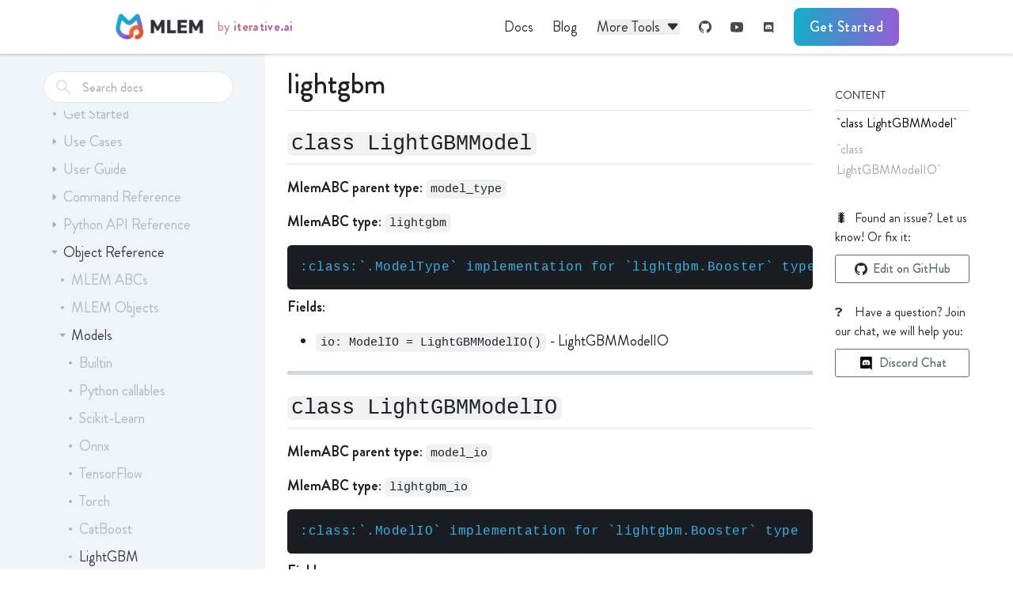

--- FILE ---
content_type: text/html; charset=utf-8
request_url: https://mlem.ai/doc/object-reference/model/lightgbm
body_size: 45474
content:
<!DOCTYPE html><html lang="en"><head><meta charSet="utf-8"/><meta http-equiv="x-ua-compatible" content="ie=edge"/><meta name="viewport" content="width=device-width, initial-scale=1, shrink-to-fit=no"/><meta name="generator" content="Gatsby 5.10.0"/><meta data-react-helmet="true" property="og:site_name" content="Simplifying Machine Learning Model Deployment"/><meta data-react-helmet="true" property="og:type" content="website"/><meta data-react-helmet="true" property="og:locale" content="en_US"/><meta data-react-helmet="true" name="twitter:card" content="summary"/><meta data-react-helmet="true" property="og:title" content="LightGBM"/><meta data-react-helmet="true" name="twitter:title" content="LightGBM"/><meta data-react-helmet="true" name="description" content="Ship, deploy and serve ML models faster"/><meta data-react-helmet="true" property="og:description" content="Ship, deploy and serve ML models faster"/><meta data-react-helmet="true" name="twitter:description" content="Ship, deploy and serve ML models faster"/><meta data-react-helmet="true" name="keywords" content="machine learning,models,model deployment,model serving,devops,mlops,operations,cloud serving"/><meta data-react-helmet="true" property="og:image" content="https://mlem.ai/social-share.png"/><meta data-react-helmet="true" name="og:image:alt" content=""/><meta data-react-helmet="true" property="og:image:width" content="1200"/><meta data-react-helmet="true" property="og:image:height" content="630"/><meta data-react-helmet="true" name="twitter:image" content="https://mlem.ai/social-share.png"/><meta data-react-helmet="true" name="twitter:image:alt" content=""/><meta data-react-helmet="true" name="twitter:creator" content="@Iterativeai"/><meta data-react-helmet="true" name="twitter:site" content="@Iterativeai"/><meta name="theme-color" content="#F5F7F8"/><style data-href="/styles.fe92822417577caf0473.css" data-identity="gatsby-global-css">/*
! tailwindcss v3.4.6 | MIT License | https://tailwindcss.com
*/*,:after,:before{border:0 solid #f1f1f4;box-sizing:border-box}:after,:before{--tw-content:""}:host,html{-webkit-text-size-adjust:100%;font-feature-settings:normal;-webkit-tap-highlight-color:transparent;font-family:ui-sans-serif,system-ui,sans-serif,Apple Color Emoji,Segoe UI Emoji,Segoe UI Symbol,Noto Color Emoji;font-variation-settings:normal;line-height:1.5;-moz-tab-size:4;-o-tab-size:4;tab-size:4}body{line-height:inherit;margin:0}hr{border-top-width:1px;color:inherit;height:0}abbr:where([title]){-webkit-text-decoration:underline dotted;text-decoration:underline dotted}h1,h2,h3,h4,h5,h6{font-size:inherit;font-weight:inherit}a{color:inherit;text-decoration:inherit}b,strong{font-weight:bolder}code,kbd,pre,samp{font-feature-settings:normal;font-family:ui-monospace,SFMono-Regular,Menlo,Monaco,Consolas,Liberation Mono,Courier New,monospace;font-size:1em;font-variation-settings:normal}small{font-size:80%}sub,sup{font-size:75%;line-height:0;position:relative;vertical-align:baseline}sub{bottom:-.25em}sup{top:-.5em}table{border-collapse:collapse;border-color:inherit;text-indent:0}button,input,optgroup,select,textarea{font-feature-settings:inherit;color:inherit;font-family:inherit;font-size:100%;font-variation-settings:inherit;font-weight:inherit;letter-spacing:inherit;line-height:inherit;margin:0;padding:0}button,select{text-transform:none}button,input:where([type=button]),input:where([type=reset]),input:where([type=submit]){-webkit-appearance:button;background-color:transparent;background-image:none}:-moz-focusring{outline:auto}:-moz-ui-invalid{box-shadow:none}progress{vertical-align:baseline}::-webkit-inner-spin-button,::-webkit-outer-spin-button{height:auto}[type=search]{-webkit-appearance:textfield;outline-offset:-2px}::-webkit-search-decoration{-webkit-appearance:none}::-webkit-file-upload-button{-webkit-appearance:button;font:inherit}summary{display:list-item}blockquote,dd,dl,figure,h1,h2,h3,h4,h5,h6,hr,p,pre{margin:0}fieldset{margin:0}fieldset,legend{padding:0}menu,ol,ul{list-style:none;margin:0;padding:0}dialog{padding:0}textarea{resize:vertical}input::-moz-placeholder,textarea::-moz-placeholder{color:#b1b5be;opacity:1}input::placeholder,textarea::placeholder{color:#b1b5be;opacity:1}[role=button],button{cursor:pointer}:disabled{cursor:default}audio,canvas,embed,iframe,img,object,svg,video{display:block;vertical-align:middle}img,video{height:auto;max-width:100%}[hidden]{display:none}*,:after,:before{--tw-border-spacing-x:0;--tw-border-spacing-y:0;--tw-translate-x:0;--tw-translate-y:0;--tw-rotate:0;--tw-skew-x:0;--tw-skew-y:0;--tw-scale-x:1;--tw-scale-y:1;--tw-pan-x: ;--tw-pan-y: ;--tw-pinch-zoom: ;--tw-scroll-snap-strictness:proximity;--tw-gradient-from-position: ;--tw-gradient-via-position: ;--tw-gradient-to-position: ;--tw-ordinal: ;--tw-slashed-zero: ;--tw-numeric-figure: ;--tw-numeric-spacing: ;--tw-numeric-fraction: ;--tw-ring-inset: ;--tw-ring-offset-width:0px;--tw-ring-offset-color:#fff;--tw-ring-color:rgba(59,130,246,.5);--tw-ring-offset-shadow:0 0 #0000;--tw-ring-shadow:0 0 #0000;--tw-shadow:0 0 #0000;--tw-shadow-colored:0 0 #0000;--tw-blur: ;--tw-brightness: ;--tw-contrast: ;--tw-grayscale: ;--tw-hue-rotate: ;--tw-invert: ;--tw-saturate: ;--tw-sepia: ;--tw-drop-shadow: ;--tw-backdrop-blur: ;--tw-backdrop-brightness: ;--tw-backdrop-contrast: ;--tw-backdrop-grayscale: ;--tw-backdrop-hue-rotate: ;--tw-backdrop-invert: ;--tw-backdrop-opacity: ;--tw-backdrop-saturate: ;--tw-backdrop-sepia: ;--tw-contain-size: ;--tw-contain-layout: ;--tw-contain-paint: ;--tw-contain-style: }::backdrop{--tw-border-spacing-x:0;--tw-border-spacing-y:0;--tw-translate-x:0;--tw-translate-y:0;--tw-rotate:0;--tw-skew-x:0;--tw-skew-y:0;--tw-scale-x:1;--tw-scale-y:1;--tw-pan-x: ;--tw-pan-y: ;--tw-pinch-zoom: ;--tw-scroll-snap-strictness:proximity;--tw-gradient-from-position: ;--tw-gradient-via-position: ;--tw-gradient-to-position: ;--tw-ordinal: ;--tw-slashed-zero: ;--tw-numeric-figure: ;--tw-numeric-spacing: ;--tw-numeric-fraction: ;--tw-ring-inset: ;--tw-ring-offset-width:0px;--tw-ring-offset-color:#fff;--tw-ring-color:rgba(59,130,246,.5);--tw-ring-offset-shadow:0 0 #0000;--tw-ring-shadow:0 0 #0000;--tw-shadow:0 0 #0000;--tw-shadow-colored:0 0 #0000;--tw-blur: ;--tw-brightness: ;--tw-contrast: ;--tw-grayscale: ;--tw-hue-rotate: ;--tw-invert: ;--tw-saturate: ;--tw-sepia: ;--tw-drop-shadow: ;--tw-backdrop-blur: ;--tw-backdrop-brightness: ;--tw-backdrop-contrast: ;--tw-backdrop-grayscale: ;--tw-backdrop-hue-rotate: ;--tw-backdrop-invert: ;--tw-backdrop-opacity: ;--tw-backdrop-saturate: ;--tw-backdrop-sepia: ;--tw-contain-size: ;--tw-contain-layout: ;--tw-contain-paint: ;--tw-contain-style: }.container{width:100%}@media (min-width:572px){.container{max-width:572px}}@media (min-width:640px){.container{max-width:640px}}@media (min-width:768px){.container{max-width:768px}}@media (min-width:1024px){.container{max-width:1024px}}@media (min-width:1280px){.container{max-width:1280px}}@media (min-width:1536px){.container{max-width:1536px}}.sr-only{clip:rect(0,0,0,0);border-width:0;height:1px;margin:-1px;overflow:hidden;padding:0;position:absolute;white-space:nowrap;width:1px}.visible{visibility:visible}.static{position:static}.relative{position:relative}.ml-1\.5{margin-left:.375rem}.mr-1{margin-right:.25rem}.mr-auto{margin-right:auto}.block{display:block}.inline-block{display:inline-block}.flex{display:flex}.contents{display:contents}.hidden{display:none}.h-0{height:0}.h-5{height:1.25rem}.h-7{height:1.75rem}.min-h-screen{min-height:100vh}.w-5{width:1.25rem}.w-full{width:100%}.grow{flex-grow:1}.cursor-pointer{cursor:pointer}.resize{resize:both}.flex-col{flex-direction:column}.flex-nowrap{flex-wrap:nowrap}.items-center{align-items:center}.justify-end{justify-content:flex-end}.overflow-hidden,.truncate{overflow:hidden}.truncate{text-overflow:ellipsis}.truncate,.whitespace-nowrap{white-space:nowrap}.bg-green-400{--tw-bg-opacity:1;background-color:rgb(104 211 145/var(--tw-bg-opacity))}.bg-red-400{--tw-bg-opacity:1;background-color:rgb(252 129 129/var(--tw-bg-opacity))}.bg-yellow-400{--tw-bg-opacity:1;background-color:rgb(255 233 153/var(--tw-bg-opacity))}.px-2{padding-left:.5rem;padding-right:.5rem}.px-3{padding-left:.75rem;padding-right:.75rem}.py-2{padding-bottom:.5rem;padding-top:.5rem}.py-2\.5{padding-bottom:.625rem;padding-top:.625rem}.pt-24{padding-top:6rem}.text-center{text-align:center}.align-middle{vertical-align:middle}.text-sm{font-size:.8125rem}.text-xl{font-size:1.25rem}.font-extrabold{font-weight:800}.font-medium{font-weight:500}.lowercase{text-transform:lowercase}.underline{text-decoration-line:underline}.no-underline{text-decoration-line:none}.filter{filter:var(--tw-blur) var(--tw-brightness) var(--tw-contrast) var(--tw-grayscale) var(--tw-hue-rotate) var(--tw-invert) var(--tw-saturate) var(--tw-sepia) var(--tw-drop-shadow)}.transition-all{transition-duration:.15s;transition-property:all;transition-timing-function:cubic-bezier(.4,0,.2,1)}.transition-colors{transition-duration:.15s;transition-property:color,background-color,border-color,text-decoration-color,fill,stroke;transition-timing-function:cubic-bezier(.4,0,.2,1)}.delay-150{transition-delay:.15s}.ease-in-out{transition-timing-function:cubic-bezier(.4,0,.2,1)}.focus:focus{color:var(--color-orange)}.active:active{left:1px;position:relative;top:1px}.anchor svg{display:inline;vertical-align:unset}.visited\:text-purple-600:visited{color:#8c58ca}.hover\:border-purple-800:hover{--tw-border-opacity:1;border-color:rgb(126 81 194/var(--tw-border-opacity))}.hover\:underline:hover{text-decoration-line:underline}.focus\:opacity-75:focus{opacity:.75}.active\:bg-gray-200:active{--tw-bg-opacity:1;background-color:rgb(241 241 244/var(--tw-bg-opacity))}@media (prefers-reduced-motion:no-preference){@keyframes blink{0%,to{opacity:1}50%{opacity:0}}.motion-safe\:animate-blink{animation:blink 1s ease-in-out infinite}}@media (min-width:572px){.xs\:block{display:block}.xs\:inline{display:inline}}@media (min-width:640px){.sm\:block{display:block}}@media (min-width:768px){.md\:ml-0{margin-left:0}.md\:block{display:block}.md\:flex{display:flex}.md\:hidden{display:none}.md\:px-2\.5{padding-left:.625rem;padding-right:.625rem}}@media (min-width:1024px){.lg\:block{display:block}}.styles-module--button--47179{align-items:center;background-color:#fff;border:1px solid var(--color-gray-dark);border-radius:3px;color:var(--color-gray-dark);cursor:pointer;display:inline-flex;font-weight:500;justify-content:center;line-height:30px;min-height:36px;padding:2px 16px;position:relative;text-decoration:none;transition:background-color .2s ease-out;z-index:1}.styles-module--button--47179:focus,.styles-module--button--47179:hover{background-color:var(--color-light-blue);outline:none}.styles-module--buttonIcon--9aeb7{background-position:50%;background-repeat:no-repeat;background-size:contain;flex-shrink:0;height:1em;margin-right:7px;width:1em}.styles-module--button--2a37a:not(.styles-module--compact--b25eb)+.styles-module--button--2a37a:not(.styles-module--compact--b25eb){margin-top:10px}.styles-module--button--2a37a.styles-module--compact--b25eb{margin-left:5px}.styles-module--button--2a37a.styles-module--compact--b25eb .styles-module--katacodaIcon--c66ae{margin-right:0}.styles-module--katacodaIcon--c66ae{background-image:url(/static/katacoda_grey_small-4eed8c97e3d3e3bd415171dd066ca5c5.png);height:24px;width:24px}.markdown-body{-ms-text-size-adjust:100%;-webkit-text-size-adjust:100%;word-wrap:break-word;background-color:#fff;color:#1f2328;font-family:-apple-system,BlinkMacSystemFont,Segoe UI,Noto Sans,Helvetica,Arial,sans-serif,Apple Color Emoji,Segoe UI Emoji;font-size:16px;line-height:1.5;margin:0;scroll-behavior:auto}.markdown-body h1:hover .anchor .octicon-link:before,.markdown-body h2:hover .anchor .octicon-link:before,.markdown-body h3:hover .anchor .octicon-link:before,.markdown-body h4:hover .anchor .octicon-link:before,.markdown-body h5:hover .anchor .octicon-link:before,.markdown-body h6:hover .anchor .octicon-link:before{background-color:currentColor;content:" ";display:inline-block;height:16px;-webkit-mask-image:url('data:image/svg+xml;charset=utf-8,<svg xmlns="http://www.w3.org/2000/svg" aria-hidden="true" viewBox="0 0 16 16"><path fill-rule="evenodd" d="M7.775 3.275a.75.75 0 0 0 1.06 1.06l1.25-1.25a2 2 0 1 1 2.83 2.83l-2.5 2.5a2 2 0 0 1-2.83 0 .75.75 0 0 0-1.06 1.06 3.5 3.5 0 0 0 4.95 0l2.5-2.5a3.5 3.5 0 0 0-4.95-4.95l-1.25 1.25zm-4.69 9.64a2 2 0 0 1 0-2.83l2.5-2.5a2 2 0 0 1 2.83 0 .75.75 0 0 0 1.06-1.06 3.5 3.5 0 0 0-4.95 0l-2.5 2.5a3.5 3.5 0 0 0 4.95 4.95l1.25-1.25a.75.75 0 0 0-1.06-1.06l-1.25 1.25a2 2 0 0 1-2.83 0z"/></svg>');mask-image:url('data:image/svg+xml;charset=utf-8,<svg xmlns="http://www.w3.org/2000/svg" aria-hidden="true" viewBox="0 0 16 16"><path fill-rule="evenodd" d="M7.775 3.275a.75.75 0 0 0 1.06 1.06l1.25-1.25a2 2 0 1 1 2.83 2.83l-2.5 2.5a2 2 0 0 1-2.83 0 .75.75 0 0 0-1.06 1.06 3.5 3.5 0 0 0 4.95 0l2.5-2.5a3.5 3.5 0 0 0-4.95-4.95l-1.25 1.25zm-4.69 9.64a2 2 0 0 1 0-2.83l2.5-2.5a2 2 0 0 1 2.83 0 .75.75 0 0 0 1.06-1.06 3.5 3.5 0 0 0-4.95 0l-2.5 2.5a3.5 3.5 0 0 0 4.95 4.95l1.25-1.25a.75.75 0 0 0-1.06-1.06l-1.25 1.25a2 2 0 0 1-2.83 0z"/></svg>');width:16px}.markdown-body details,.markdown-body figcaption,.markdown-body figure{display:block}.markdown-body summary{display:list-item}.markdown-body [hidden]{display:none!important}.markdown-body a{background-color:transparent;color:#0969da;text-decoration:none}.markdown-body abbr[title]{border-bottom:none;-webkit-text-decoration:underline dotted;text-decoration:underline dotted}.markdown-body b,.markdown-body strong{font-weight:600}.markdown-body dfn{font-style:italic}.markdown-body h1{border-bottom:1px solid #d0d7deb3;font-size:2em;font-weight:600;margin:.67em 0;padding-bottom:.3em}.markdown-body mark{background-color:#fff8c5;color:#1f2328}.markdown-body small{font-size:90%}.markdown-body sub,.markdown-body sup{font-size:75%;line-height:0;position:relative;vertical-align:baseline}.markdown-body sub{bottom:-.25em}.markdown-body sup{top:-.5em}.markdown-body img{background-color:#fff;border-style:none;box-sizing:content-box;max-width:100%}.markdown-body code,.markdown-body kbd,.markdown-body pre,.markdown-body samp{font-family:monospace;font-size:1em}.markdown-body figure{margin:1em 40px}.markdown-body hr{background:transparent;background-color:#d0d7de;border:0;box-sizing:content-box;height:.25em;margin:24px 0;overflow:hidden;padding:0}.markdown-body input{font:inherit;font-family:inherit;font-size:inherit;line-height:inherit;margin:0;overflow:visible}.markdown-body [type=button],.markdown-body [type=reset],.markdown-body [type=submit]{-webkit-appearance:button;-moz-appearance:button;appearance:button}.markdown-body [type=checkbox],.markdown-body [type=radio]{box-sizing:border-box;padding:0}.markdown-body [type=number]::-webkit-inner-spin-button,.markdown-body [type=number]::-webkit-outer-spin-button{height:auto}.markdown-body [type=search]::-webkit-search-cancel-button,.markdown-body [type=search]::-webkit-search-decoration{-webkit-appearance:none;appearance:none}.markdown-body ::-webkit-input-placeholder{color:inherit;opacity:.54}.markdown-body ::-webkit-file-upload-button{-webkit-appearance:button;appearance:button;font:inherit}.markdown-body a:hover{text-decoration:underline}.markdown-body ::-moz-placeholder{color:#636c76;opacity:1}.markdown-body ::placeholder{color:#636c76;opacity:1}.markdown-body hr:after,.markdown-body hr:before{content:"";display:table}.markdown-body hr:after{clear:both}.markdown-body table{border-collapse:collapse;border-spacing:0;display:block;max-width:100%;overflow:auto;width:-moz-max-content;width:max-content}.markdown-body td,.markdown-body th{padding:0}.markdown-body details summary{cursor:pointer}.markdown-body details:not([open])>:not(summary){display:none}.markdown-body [role=button]:focus,.markdown-body a:focus,.markdown-body input[type=checkbox]:focus,.markdown-body input[type=radio]:focus{box-shadow:none;outline:2px solid #0969da;outline-offset:-2px}.markdown-body [role=button]:focus:not(:focus-visible),.markdown-body a:focus:not(:focus-visible),.markdown-body input[type=checkbox]:focus:not(:focus-visible),.markdown-body input[type=radio]:focus:not(:focus-visible){outline:1px solid transparent}.markdown-body [role=button]:focus-visible,.markdown-body a:focus-visible,.markdown-body input[type=checkbox]:focus-visible,.markdown-body input[type=radio]:focus-visible{box-shadow:none;outline:2px solid #0969da;outline-offset:-2px}.markdown-body a:not([class]):focus,.markdown-body a:not([class]):focus-visible,.markdown-body input[type=checkbox]:focus,.markdown-body input[type=checkbox]:focus-visible,.markdown-body input[type=radio]:focus,.markdown-body input[type=radio]:focus-visible{outline-offset:0}.markdown-body kbd{background-color:#f6f8fa;border:1px solid #afb8c133;border-radius:6px;box-shadow:inset 0 -1px 0 #afb8c133;color:#1f2328;display:inline-block;font:11px ui-monospace,SFMono-Regular,SF Mono,Menlo,Consolas,Liberation Mono,monospace;line-height:10px;padding:3px 5px;vertical-align:middle}.markdown-body h1,.markdown-body h2,.markdown-body h3,.markdown-body h4,.markdown-body h5,.markdown-body h6{font-weight:600;line-height:1.25;margin-bottom:16px;margin-top:24px}.markdown-body h2{border-bottom:1px solid #d0d7deb3;font-size:1.5em;font-weight:600;padding-bottom:.3em}.markdown-body h3{font-size:1.25em;font-weight:600}.markdown-body h4{font-size:1em;font-weight:600}.markdown-body h5{font-size:.875em;font-weight:600}.markdown-body h6{color:#636c76;font-size:.85em;font-weight:600}.markdown-body p{margin-bottom:10px;margin-top:0}.markdown-body blockquote{border-left:.25em solid #d0d7de;color:#636c76;margin:0;padding:0 1em}.markdown-body ol,.markdown-body ul{margin-bottom:0;margin-top:0;padding-left:2em}.markdown-body ol ol,.markdown-body ul ol{list-style-type:lower-roman}.markdown-body ol ol ol,.markdown-body ol ul ol,.markdown-body ul ol ol,.markdown-body ul ul ol{list-style-type:lower-alpha}.markdown-body dd{margin-left:0}.markdown-body code,.markdown-body pre,.markdown-body samp,.markdown-body tt{font-family:ui-monospace,SFMono-Regular,SF Mono,Menlo,Consolas,Liberation Mono,monospace;font-size:12px}.markdown-body pre{word-wrap:normal;margin-bottom:0;margin-top:0}.markdown-body .octicon{fill:currentColor;display:inline-block;overflow:visible!important;vertical-align:text-bottom}.markdown-body input::-webkit-inner-spin-button,.markdown-body input::-webkit-outer-spin-button{-webkit-appearance:none;appearance:none;margin:0}.markdown-body .mr-2{margin-right:.5rem!important}.markdown-body:after,.markdown-body:before{content:"";display:table}.markdown-body:after{clear:both}.markdown-body>:first-child{margin-top:0!important}.markdown-body>:last-child{margin-bottom:0!important}.markdown-body a:not([href]){color:inherit;text-decoration:none}.markdown-body .absent{color:#d1242f}.markdown-body .anchor{float:left;line-height:1;margin-left:-20px;padding-right:4px}.markdown-body .anchor:focus{outline:none}.markdown-body blockquote,.markdown-body details,.markdown-body dl,.markdown-body ol,.markdown-body p,.markdown-body pre,.markdown-body table,.markdown-body ul{margin-bottom:16px;margin-top:0}.markdown-body blockquote>:first-child{margin-top:0}.markdown-body blockquote>:last-child{margin-bottom:0}.markdown-body h1 .octicon-link,.markdown-body h2 .octicon-link,.markdown-body h3 .octicon-link,.markdown-body h4 .octicon-link,.markdown-body h5 .octicon-link,.markdown-body h6 .octicon-link{color:#1f2328;vertical-align:middle;visibility:hidden}.markdown-body h1:hover .anchor,.markdown-body h2:hover .anchor,.markdown-body h3:hover .anchor,.markdown-body h4:hover .anchor,.markdown-body h5:hover .anchor,.markdown-body h6:hover .anchor{text-decoration:none}.markdown-body h1:hover .anchor .octicon-link,.markdown-body h2:hover .anchor .octicon-link,.markdown-body h3:hover .anchor .octicon-link,.markdown-body h4:hover .anchor .octicon-link,.markdown-body h5:hover .anchor .octicon-link,.markdown-body h6:hover .anchor .octicon-link{visibility:visible}.markdown-body h1 code,.markdown-body h1 tt,.markdown-body h2 code,.markdown-body h2 tt,.markdown-body h3 code,.markdown-body h3 tt,.markdown-body h4 code,.markdown-body h4 tt,.markdown-body h5 code,.markdown-body h5 tt,.markdown-body h6 code,.markdown-body h6 tt{font-size:inherit;padding:0 .2em}.markdown-body summary h1,.markdown-body summary h2,.markdown-body summary h3,.markdown-body summary h4,.markdown-body summary h5,.markdown-body summary h6{display:inline-block}.markdown-body summary h1 .anchor,.markdown-body summary h2 .anchor,.markdown-body summary h3 .anchor,.markdown-body summary h4 .anchor,.markdown-body summary h5 .anchor,.markdown-body summary h6 .anchor{margin-left:-40px}.markdown-body summary h1,.markdown-body summary h2{border-bottom:0;padding-bottom:0}.markdown-body ol.no-list,.markdown-body ul.no-list{list-style-type:none;padding:0}.markdown-body ol[type="a s"]{list-style-type:lower-alpha}.markdown-body ol[type="A s"]{list-style-type:upper-alpha}.markdown-body ol[type="i s"]{list-style-type:lower-roman}.markdown-body ol[type="I s"]{list-style-type:upper-roman}.markdown-body div>ol:not([type]),.markdown-body ol[type="1"]{list-style-type:decimal}.markdown-body ol ol,.markdown-body ol ul,.markdown-body ul ol,.markdown-body ul ul{margin-bottom:0;margin-top:0}.markdown-body li>p{margin-top:16px}.markdown-body li+li{margin-top:.25em}.markdown-body dl{padding:0}.markdown-body dl dt{font-size:1em;font-style:italic;font-weight:600;margin-top:16px;padding:0}.markdown-body dl dd{margin-bottom:16px;padding:0 16px}.markdown-body table th{font-weight:600}.markdown-body table td,.markdown-body table th{border:1px solid #d0d7de;padding:6px 13px}.markdown-body table td>:last-child{margin-bottom:0}.markdown-body table tr{background-color:#fff;border-top:1px solid #d0d7deb3}.markdown-body table tr:nth-child(2n){background-color:#f6f8fa}.markdown-body table img{background-color:transparent}.markdown-body img[align=right]{padding-left:20px}.markdown-body img[align=left]{padding-right:20px}.markdown-body .emoji{background-color:transparent;max-width:none;vertical-align:text-top}.markdown-body span.frame{display:block;overflow:hidden}.markdown-body span.frame>span{border:1px solid #d0d7de;display:block;float:left;margin:13px 0 0;overflow:hidden;padding:7px;width:auto}.markdown-body span.frame span img{display:block;float:left}.markdown-body span.frame span span{clear:both;color:#1f2328;display:block;padding:5px 0 0}.markdown-body span.align-center{clear:both;display:block;overflow:hidden}.markdown-body span.align-center>span{display:block;margin:13px auto 0;overflow:hidden;text-align:center}.markdown-body span.align-center span img{margin:0 auto;text-align:center}.markdown-body span.align-right{clear:both;display:block;overflow:hidden}.markdown-body span.align-right>span{display:block;margin:13px 0 0;overflow:hidden;text-align:right}.markdown-body span.align-right span img{margin:0;text-align:right}.markdown-body span.float-left{display:block;float:left;margin-right:13px;overflow:hidden}.markdown-body span.float-left span{margin:13px 0 0}.markdown-body span.float-right{display:block;float:right;margin-left:13px;overflow:hidden}.markdown-body span.float-right>span{display:block;margin:13px auto 0;overflow:hidden;text-align:right}.markdown-body code,.markdown-body tt{background-color:#afb8c133;border-radius:6px;font-size:85%;margin:0;padding:.2em .4em;white-space:break-spaces}.markdown-body code br,.markdown-body tt br{display:none}.markdown-body del code{text-decoration:inherit}.markdown-body samp{font-size:85%}.markdown-body pre code{font-size:100%}.markdown-body pre>code{background:transparent;border:0;margin:0;padding:0;white-space:pre;word-break:normal}.markdown-body .highlight{margin-bottom:16px}.markdown-body .highlight pre{margin-bottom:0;word-break:normal}.markdown-body .highlight pre,.markdown-body pre{background-color:#f6f8fa;border-radius:6px;color:#1f2328;font-size:85%;line-height:1.45;overflow:auto;padding:16px}.markdown-body pre code,.markdown-body pre tt{word-wrap:normal;background-color:transparent;border:0;display:inline;line-height:inherit;margin:0;max-width:auto;overflow:visible;padding:0}.markdown-body .csv-data td,.markdown-body .csv-data th{font-size:12px;line-height:1;overflow:hidden;padding:5px;text-align:left;white-space:nowrap}.markdown-body .csv-data .blob-num{background:#fff;border:0;padding:10px 8px 9px;text-align:right}.markdown-body .csv-data tr{border-top:0}.markdown-body .csv-data th{background:#f6f8fa;border-top:0;font-weight:600}.markdown-body [data-footnote-ref]:before{content:"["}.markdown-body [data-footnote-ref]:after{content:"]"}.markdown-body .footnotes{border-top:1px solid #d0d7de;color:#636c76;font-size:12px}.markdown-body .footnotes ol{padding-left:16px}.markdown-body .footnotes ol ul{display:inline-block;margin-top:16px;padding-left:16px}.markdown-body .footnotes li{position:relative}.markdown-body .footnotes li:target:before{border:2px solid #0969da;border-radius:6px;bottom:-8px;content:"";left:-24px;pointer-events:none;position:absolute;right:-8px;top:-8px}.markdown-body .footnotes li:target{color:#1f2328}.markdown-body .footnotes .data-footnote-backref g-emoji{font-family:monospace}.markdown-body .pl-c{color:#57606a}.markdown-body .pl-c1,.markdown-body .pl-s .pl-v{color:#0550ae}.markdown-body .pl-e,.markdown-body .pl-en{color:#6639ba}.markdown-body .pl-s .pl-s1,.markdown-body .pl-smi{color:#24292f}.markdown-body .pl-ent{color:#0550ae}.markdown-body .pl-k{color:#cf222e}.markdown-body .pl-pds,.markdown-body .pl-s,.markdown-body .pl-s .pl-pse .pl-s1,.markdown-body .pl-sr,.markdown-body .pl-sr .pl-cce,.markdown-body .pl-sr .pl-sra,.markdown-body .pl-sr .pl-sre{color:#0a3069}.markdown-body .pl-smw,.markdown-body .pl-v{color:#953800}.markdown-body .pl-bu{color:#82071e}.markdown-body .pl-ii{background-color:#82071e;color:#f6f8fa}.markdown-body .pl-c2{background-color:#cf222e;color:#f6f8fa}.markdown-body .pl-sr .pl-cce{color:#116329;font-weight:700}.markdown-body .pl-ml{color:#3b2300}.markdown-body .pl-mh,.markdown-body .pl-mh .pl-en,.markdown-body .pl-ms{color:#0550ae;font-weight:700}.markdown-body .pl-mi{color:#24292f;font-style:italic}.markdown-body .pl-mb{color:#24292f;font-weight:700}.markdown-body .pl-md{background-color:#ffebe9;color:#82071e}.markdown-body .pl-mi1{background-color:#dafbe1;color:#116329}.markdown-body .pl-mc{background-color:#ffd8b5;color:#953800}.markdown-body .pl-mi2{background-color:#0550ae;color:#eaeef2}.markdown-body .pl-mdr{color:#8250df;font-weight:700}.markdown-body .pl-ba{color:#57606a}.markdown-body .pl-sg{color:#8c959f}.markdown-body .pl-corl{color:#0a3069;text-decoration:underline}.markdown-body [role=button]:focus:not(:focus-visible),.markdown-body [role=tabpanel][tabindex="0"]:focus:not(:focus-visible),.markdown-body a:focus:not(:focus-visible),.markdown-body button:focus:not(:focus-visible),.markdown-body summary:focus:not(:focus-visible){box-shadow:none;outline:none}.markdown-body [tabindex="0"]:focus:not(:focus-visible),.markdown-body details-dialog:focus:not(:focus-visible){outline:none}.markdown-body g-emoji{display:inline-block;font-family:Apple Color Emoji,Segoe UI Emoji,Segoe UI Symbol;font-size:1em;font-style:normal!important;font-weight:400;line-height:1;min-width:1ch;vertical-align:-.075em}.markdown-body g-emoji img{height:1em;width:1em}.markdown-body .task-list-item{list-style-type:none}.markdown-body .task-list-item label{font-weight:400}.markdown-body .task-list-item.enabled label{cursor:pointer}.markdown-body .task-list-item+.task-list-item{margin-top:.25rem}.markdown-body .task-list-item .handle{display:none}.markdown-body .task-list-item-checkbox{margin:0 .2em .25em -1.4em;vertical-align:middle}.markdown-body .contains-task-list:dir(rtl) .task-list-item-checkbox{margin:0 -1.6em .25em .2em}.markdown-body .contains-task-list{position:relative}.markdown-body .contains-task-list:focus-within .task-list-item-convert-container,.markdown-body .contains-task-list:hover .task-list-item-convert-container{clip:auto;display:block;height:24px;overflow:visible;width:auto}.markdown-body ::-webkit-calendar-picker-indicator{filter:invert(50%)}.markdown-body .markdown-alert{border-left:.25em solid #d0d7de;color:inherit;margin-bottom:1rem;padding:.5rem 1rem}.markdown-body .markdown-alert>:first-child{margin-top:0}.markdown-body .markdown-alert>:last-child{margin-bottom:0}.markdown-body .markdown-alert .markdown-alert-title{align-items:center;display:flex;font-weight:500;line-height:1}.markdown-body .markdown-alert.markdown-alert-note{border-left-color:#0969da}.markdown-body .markdown-alert.markdown-alert-note .markdown-alert-title{color:#0969da}.markdown-body .markdown-alert.markdown-alert-important{border-left-color:#8250df}.markdown-body .markdown-alert.markdown-alert-important .markdown-alert-title{color:#8250df}.markdown-body .markdown-alert.markdown-alert-warning{border-left-color:#bf8700}.markdown-body .markdown-alert.markdown-alert-warning .markdown-alert-title{color:#9a6700}.markdown-body .markdown-alert.markdown-alert-tip{border-left-color:#1a7f37}.markdown-body .markdown-alert.markdown-alert-tip .markdown-alert-title{color:#1a7f37}.markdown-body .markdown-alert.markdown-alert-caution{border-left-color:#cf222e}.markdown-body .markdown-alert.markdown-alert-caution .markdown-alert-title{color:#d1242f}.markdown-body>:first-child>.heading-element:first-child{margin-top:0!important}@keyframes styles-module--fadeIn--27ed7{0%{opacity:0}to{opacity:1}}#markdown-root{animation-duration:1s;animation-fill-mode:both;animation-name:styles-module--fadeIn--27ed7}.markdown-body{font-family:inherit;font-size:18px}.markdown-body ul{list-style:disc}.markdown-body ol{list-style:decimal}.markdown-body em{font-style:italic}.markdown-body h1:first-child{min-height:3.5rem;padding-bottom:.5rem}.markdown-body h1,.markdown-body h2,.markdown-body h3,.markdown-body h4,.markdown-body h5,.markdown-body h6{word-wrap:normal;font-weight:500;scroll-margin-top:1.25rem}.markdown-body .gatsby-resp-image-wrapper+em,.markdown-body img+em{color:#6a737d;display:block;font-size:.9em;margin-top:-6px;text-align:center}.markdown-body .gatsby-resp-image-wrapper+em{margin-top:0}.markdown-body a[target=_blank]{white-space:nowrap}.markdown-body a[target=_blank]:after{content:url([data-uri]);height:12px;margin-left:1px;position:relative;right:0;top:1px;width:12px}.markdown-body a.token.arg{color:var(--color-light-blue);outline-color:var(--color-light-blue-hover)}.markdown-body a.gatsby-resp-image-link:after{content:unset}.markdown-body .collapsableDiv .anchor svg{visibility:hidden}.markdown-body .collapsableDiv .anchor:focus svg,.markdown-body .collapsableDiv:hover .anchor svg{visibility:visible}.markdown-body .collapsableDiv .anchor{line-height:2.5}.markdown-body li .anchor svg{visibility:hidden}.markdown-body li .anchor:focus svg,.markdown-body li:hover .anchor svg{visibility:visible}.markdown-body li .anchor{line-height:unset;margin-left:-17px}.markdown-body .anchor{margin-left:-24px}.markdown-body .anchor svg{display:inline}.markdown-body li{margin:16px 0}details p{font-size:17px}details p,details pre{color:var(--color-gray-dark);margin-left:20px;margin-right:10px}details pre{font-size:14px}.yt-embed-wrapper{display:flex;margin-bottom:16px;margin-top:0;position:relative}.yt-embed-wrapper:hover .yt-embed-wrapper__tooltip{opacity:1}.yt-embed-wrapper__overlay{align-items:flex-end;bottom:0;display:flex;height:100%;left:0;position:absolute;width:100%}.yt-embed-wrapper__overlay:hover{cursor:pointer}.yt-embed-wrapper__overlay.hidden{display:none}.yt-embed-wrapper__tooltip{background-color:hsla(0,0%,9%,.59);color:#fff;font-size:16px;opacity:0;padding:10px;text-shadow:0 1px 0 rgba(33,45,69,.25);transition:opacity .2s ease-in-out;width:100%}.yt-embed-wrapper__tooltip:hover{cursor:auto}.yt-embed-wrapper__tooltip a:focus{color:var(--color-orange)}.yt-embed-wrapper__tooltip a{color:#fff;text-decoration:underline}.yt-embed-wrapper__tooltip a:after{display:none}.styles-module--content--16d7d{margin-top:3.5rem;padding-bottom:1.75rem;padding-top:1.75rem}@media (min-width:572px){.styles-module--content--16d7d{padding-left:1.75rem;padding-right:1.75rem}}.styles-module--content--16d7d{background-color:#fff;flex:1;min-width:200px}.styles-module--tutorialsWrapper--d2d2d{float:right;margin:5px 0 0 10px;position:relative;z-index:1}@media (max-width:1004px){.styles-module--tutorialsWrapper--d2d2d{margin:0 0 15px}}@media only screen and (min-width:1200px){.styles-module--tutorialsWrapper--d2d2d{display:none}}.styles-module--githubLink--9ac70{display:none;float:right;margin:5px 0 10px 10px;position:relative;z-index:1}@media (max-width:1004px){.styles-module--githubLink--9ac70{float:none;margin:0 0 15px}}@media only screen and (max-width:1200px){.styles-module--githubLink--9ac70{display:inline-flex}}.styles-module--githubIcon--3b877{background-image:url([data-uri])}.styles-module--navButtons--e6b63{align-items:center;display:flex;font-size:14px;font-weight:600;justify-content:space-between;margin-top:40px}.styles-module--navButton--5d300{align-items:center;background:#fff;border-bottom:3px solid #13adc7;color:#333;display:inline-flex;padding:10px 15px;text-decoration:none;text-transform:uppercase;transition:border-color .2s ease-out}.styles-module--navButton--5d300:hover{border-bottom:3px solid #11849b}.styles-module--navButton--5d300[disabled]{opacity:.5;pointer-events:none}.styles-module--navButtonIcon--4d257{background-image:url([data-uri]);background-position:50%;background-repeat:no-repeat;background-size:contain;display:inline-block;height:1em;line-height:1;transition:all .3s;width:1em}.styles-module--navButtonIcon--4d257.styles-module--next--93de5{margin-left:7px}.styles-module--navButtonIcon--4d257.styles-module--prev--6cee0{margin-right:7px;margin-top:2px;-webkit-mask-position:center;mask-position:center;transform:rotate(180deg)}:root{--bg-dark:#1a1e23;--yellow-one:#ffc66d;--default-blue:#38b3dc;--hl-green:#09b43930;--hl-red:#ff6a6930;--hl-white:#ffffff25}.theme-module--code--8de05 .gatsby-highlight{background-color:var(--bg-dark);border-radius:.3em;margin:.5em 0;overflow:auto}.theme-module--code--8de05 .gatsby-highlight pre[class*=language-]{background-color:transparent;display:inline-block;float:left;margin:0;min-width:100%;overflow:initial;padding:1em}.theme-module--code--8de05 code[class*=language-],.theme-module--code--8de05 pre[class*=language-]{color:var(--default-blue);direction:ltr;font-family:ui-monospace,SFMono-Regular,Menlo,Monaco,Consolas,Liberation Mono,Courier New,monospace;font-size:1rem;-webkit-hyphens:none;hyphens:none;letter-spacing:.5px;line-height:1.5rem;-moz-tab-size:4;-o-tab-size:4;tab-size:4;text-align:left;text-shadow:0 1px #222245;white-space:pre;word-break:normal;word-spacing:normal}.theme-module--code--8de05 code[class*=language-] ::-moz-selection,.theme-module--code--8de05 code[class*=language-]::-moz-selection,.theme-module--code--8de05 pre[class*=language-] ::-moz-selection,.theme-module--code--8de05 pre[class*=language-]::-moz-selection{background:#445262;color:inherit}.theme-module--code--8de05 code[class*=language-] ::selection,.theme-module--code--8de05 code[class*=language-]::selection,.theme-module--code--8de05 pre[class*=language-] ::selection,.theme-module--code--8de05 pre[class*=language-]::selection{background:#445262;color:inherit}.theme-module--code--8de05 pre[class*=language-]{margin:.5em 0;overflow:auto;padding:2em}.theme-module--code--8de05 :not(pre)>code[class*=language-],.theme-module--code--8de05 pre[class*=language-]{background:var(--bg-dark)}.theme-module--code--8de05 :not(pre)>code[class*=language-]{border-radius:.3em;padding:.1em}.theme-module--code--8de05 .token{font-weight:400}.theme-module--code--8de05 .token.cdata,.theme-module--code--8de05 .token.comment,.theme-module--code--8de05 .token.prolog{color:#676e95}.theme-module--code--8de05 .token.atrule,.theme-module--code--8de05 .token.command,.theme-module--code--8de05 .token.delimiter,.theme-module--code--8de05 .token.important,.theme-module--code--8de05 .token.keyword,.theme-module--code--8de05 .token.selector{color:#ff9d00}.theme-module--code--8de05 .token.attr-name,.theme-module--code--8de05 .token.operator{color:#a074c4}.theme-module--code--8de05 .token.punctuation{color:#fff}.theme-module--code--8de05 .token.boolean{color:#ff628c}.theme-module--code--8de05 .token.builtin,.theme-module--code--8de05 .token.doctype,.theme-module--code--8de05 .token.tag,.theme-module--code--8de05 .token.tag .punctuation{color:#a074c4}.theme-module--code--8de05 .token.entity,.theme-module--code--8de05 .token.symbol{color:#6897bb}.theme-module--code--8de05 .token.constant,.theme-module--code--8de05 .token.number,.theme-module--code--8de05 .token.property,.theme-module--code--8de05 .token.variable{color:#ff628c}.theme-module--code--8de05 .token.char,.theme-module--code--8de05 .token.string{color:#a5ff90}.theme-module--code--8de05 .token.attr-value,.theme-module--code--8de05 .token.attr-value .punctuation{color:#a5c261}.theme-module--code--8de05 .token.attr-value .punctuation:first-child{color:#a9b7c6}.theme-module--code--8de05 .token.url{color:#287bde;text-decoration:underline}.theme-module--code--8de05 .token.function{color:#fad000}.theme-module--code--8de05 .token.regex{background:#364135}.theme-module--code--8de05 .token.bold{font-weight:700}.theme-module--code--8de05 .token.italic{font-style:italic}.theme-module--code--8de05 .token.inserted{background:var(--hl-green)}.theme-module--code--8de05 .token.deleted{background:var(--hl-red)}.theme-module--code--8de05 code.language-css .token.property,.theme-module--code--8de05 code.language-css .token.property+.token.punctuation{color:#a9b7c6}.theme-module--code--8de05 code.language-css .token.id,.theme-module--code--8de05 code.language-css .token.selector>.token.attribute,.theme-module--code--8de05 code.language-css .token.selector>.token.class,.theme-module--code--8de05 code.language-css .token.selector>.token.pseudo-class,.theme-module--code--8de05 code.language-css .token.selector>.token.pseudo-element{color:var(--yellow-one)}.theme-module--code--8de05 .token.class-name{color:#c792ea}.theme-module--code--8de05 .language-css .token.string,.theme-module--code--8de05 .style .token.string,.theme-module--code--8de05 .token.entity,.theme-module--code--8de05 .token.operator,.theme-module--code--8de05 .token.url{background:none}.theme-module--code--8de05 .line-highlight.line-highlight{background:linear-gradient(90deg,rgba(179,98,255,.17),transparent);margin-top:36px}.theme-module--code--8de05 .line-highlight.line-highlight:before,.theme-module--code--8de05 .line-highlight.line-highlight[data-end]:after{content:""}.theme-module--code--8de05 .token.entity{cursor:help}.theme-module--code--8de05 .token.namespace{opacity:.7}.theme-module--code--8de05 .gatsby-highlight-code-line{background-color:var(--hl-white);border-left:.25em solid var(--yellow-one);display:block;margin-left:-1em;margin-right:-1em;padding-left:.75em;padding-right:1em}.theme-module--code--8de05 .token.input{-webkit-user-select:none;-moz-user-select:none;user-select:none}.theme-module--code--8de05 .token.cml,.theme-module--code--8de05 .token.dvc,.theme-module--code--8de05 .token.gto,.theme-module--code--8de05 .token.mlem{color:#6ceb2c;font-weight:700}.theme-module--code--8de05 .token.git,.theme-module--code--8de05 .token.usage{color:#ff8e78}.theme-module--code--8de05 .token.hide{display:none}.theme-module--code--8de05 .token.bg-blue,.theme-module--code--8de05 .token.bg-violet,.theme-module--code--8de05 .token.bg-white,.theme-module--code--8de05 .token.bg-yellow{letter-spacing:.1px}.theme-module--code--8de05 .token.bg-white{background-color:#eee;color:#000}.theme-module--code--8de05 .token.bg-yellow{background-color:#fffed7;color:#000}.theme-module--code--8de05 .token.bg-blue{background-color:#d7feff;color:#000}.theme-module--code--8de05 .token.bg-violet{background-color:#d7afff;color:#000}.theme-module--code--8de05 pre[class*=language-dvctable] code{display:inline-block;line-height:20px}.theme-module--code--8de05 pre[class*=language-dvctable] .token.rows{background-attachment:local;background-image:linear-gradient(transparent 50%,hsla(0,0%,100%,.1) 0);background-origin:content-box;background-size:100% 40px;display:block}.styles-module--toggle--320c0{display:flex;flex-wrap:wrap;margin:0 0 16px}.styles-module--toggle--320c0 input{height:0;opacity:0;overflow:hidden;position:absolute;width:0}.styles-module--toggle--320c0 input:checked+label{border-color:var(--color-azure);color:var(--color-azure)}.styles-module--toggle--320c0 input:checked+label+.styles-module--tab--98b97{height:auto;opacity:1;overflow:visible;position:static;width:100%}.styles-module--toggle--320c0 .styles-module--tabHeading--ea542{background-color:transparent;border:none;border-bottom:2px solid transparent;font-family:var(--font-base);font-size:16px;font-weight:700;order:-1;padding:12px 16px 10px}.styles-module--toggle--320c0 .styles-module--tabHeading--ea542:hover{cursor:pointer}.styles-module--tab--98b97{border-left:thick groove #caf3fa;height:0;margin:0;opacity:0;overflow:hidden;padding:.5rem;position:absolute;width:0}.styles-module--admonition--3863b{border-left-style:solid;border-left-width:10px;border-radius:10px;margin-bottom:10px;padding:10px}.styles-module--admonition--3863b.styles-module--warn--91065{background-color:rgba(227,112,70,.2);border-color:var(--color-orange)}.styles-module--admonition--3863b.styles-module--tip--b314d{background-color:rgba(19,173,199,.2);border-color:var(--color-azure)}.styles-module--admonition--3863b.styles-module--info--de9ea{background-color:rgba(148,93,214,.2);border-color:var(--color-purple)}.styles-module--admonition--3863b .styles-module--title--19827{font-weight:500;margin:0}.styles-module--admonition--3863b .styles-module--title--19827:before{content:var(--icon);margin-right:5px}.styles-module--admonition--3863b .styles-module--title--19827.styles-module--noIcon--e99a6:before{margin-right:0}.styles-module--admonition--3863b .styles-module--content--0d283>:first-child:before{content:var(--icon);margin-right:5px}.styles-module--admonition--3863b .styles-module--content--0d283.styles-module--noIcon--e99a6>:first-child:before{display:none}.styles-module--admonition--3863b .styles-module--content--0d283>:last-child{margin-bottom:0}.styles-module--mobile--86ac1{display:none}@media (max-width:572px){.styles-module--mobile--86ac1{display:initial}}.styles-module--desktop--d7c4b{display:initial}@media (max-width:572px){.styles-module--desktop--d7c4b{display:none}}.styles-module--highlightedText--30246{border-bottom:1px dotted #000;white-space:nowrap}.styles-module--tooltip--509ab{background-color:#fff;border:1px solid var(--color-lighter-blue);border-radius:3px;box-shadow:0 1px 3px rgba(0,0,0,.1);color:var(--color-black);display:block;font-family:var(--font-base);left:0;opacity:0;padding:10px 10px 16px;position:fixed;top:0;width:400px;z-index:12}.styles-module--tooltip--509ab.styles-module--calculated--ec1fe{opacity:1}.styles-module--tooltip--509ab:after{background-color:#fff;border:none;border-left:2px solid var(--color-lighter-blue);border-top:1px solid var(--color-lighter-blue);content:"";display:block;height:12px;position:absolute;transform:rotate(90deg);width:12px}.styles-module--tooltip--509ab.styles-module--lt--97693:after,.styles-module--tooltip--509ab.styles-module--rt--b3865:after{border-left-width:1px;border-top-width:2px;top:-8px;transform:rotate(45deg)}.styles-module--tooltip--509ab.styles-module--lt--97693:after{left:27px}.styles-module--tooltip--509ab.styles-module--rt--b3865:after{right:27px}.styles-module--tooltip--509ab.styles-module--lb--3b024:after,.styles-module--tooltip--509ab.styles-module--rb--609a4:after{margin-top:-5px;top:100%;transform:rotate(-135deg)}.styles-module--tooltip--509ab.styles-module--lb--3b024:after{left:27px}.styles-module--tooltip--509ab.styles-module--rb--609a4:after{right:27px}.styles-module--tooltipHeader--25483{font-size:1.5em;font-weight:700}.styles-module--tooltipBody--8abd8{font-size:1.1em}.styles-module--highlightedText--a96e5{border-bottom:1px dotted #000}.styles-module--modalBackground--93dff{align-items:center;background-color:rgba(0,0,0,.4);display:flex;height:100vh;justify-content:center;left:0;position:fixed;top:0;width:100%;z-index:100}.styles-module--closeContainer--5fa6a{float:right;margin:2px 10px 0 0}.styles-module--closeLine--f52d4{background-color:#000;height:23px;position:absolute;width:2px}.styles-module--closeLine--f52d4.styles-module--first--340df{transform:rotate(-45deg)}.styles-module--closeLine--f52d4.styles-module--second--5d42b{transform:rotate(45deg)}.styles-module--modalContent--755b1{background-color:#fff;border:1px solid var(--color-light-blue);border-radius:3px;padding:8px 10px;width:80%}.styles-module--modalHeader--7744a{font-size:1.3em;font-weight:700}.Collapsible{background-color:rgba(36,173,197,.2);border-radius:15px;margin-bottom:10px;padding:10px}.Collapsible__trigger{cursor:pointer;display:block;font-family:var(--font-base);font-weight:500;opacity:.9;position:relative}.Collapsible__trigger:after{background-image:url([data-uri]);background-size:20px 20px;content:"";display:inline-block;font-family:monospace;height:20px;position:absolute;right:0;transition:transform .2s;width:20px}.Collapsible__trigger.is-open:after{opacity:.5}.Collapsible__contentInner{background-color:rgba(36,173,197,0);border-radius:15px;padding:10px}.styles-module--cards--3cd59{display:flex;flex-flow:column nowrap;margin:1rem -.5rem}@media screen and (min-width:1024px){.styles-module--cards--3cd59{flex-flow:row wrap;margin:2rem -.5rem}.styles-module--cards--3cd59 .styles-module--cardWrapper--e9d85{flex:1 0 50%;min-height:7rem}.styles-module--cards--3cd59 .styles-module--card--5f7ec{height:100%}}.styles-module--cardWrapper--e9d85{display:flex;margin:.5rem 0}.styles-module--card--5f7ec{align-items:center;border:1px solid #d6d6d6;border-radius:10px;display:flex;flex:1 0;flex-flow:row nowrap;height:100%;margin:0 .5rem;padding:.75rem 1rem;width:100%}.styles-module--card--5f7ec p{margin:0}.styles-module--card--5f7ec .styles-module--cardIcon--f913b{display:block;flex:0 0 75px;padding:0 .75rem 0 0}.styles-module--card--5f7ec .styles-module--cardIcon--f913b *{display:block;margin:0;padding:0}.styles-module--card--5f7ec .styles-module--cardHeading--8afe7{color:var(--color-gray-dark);font-weight:700;margin:0 0 .25em}.styles-module--card--5f7ec .styles-module--cardContent--b9017{flex:1}a.styles-module--card--5f7ec{background-color:#fff;color:inherit;text-decoration:inherit;transition:background-color .3s ease-in-out}a.styles-module--card--5f7ec:hover{background-color:var(--color-light-blue);text-decoration:inherit}.styles-module--container--85626{display:flex;flex-direction:column;flex-shrink:0;font-size:16px;height:100vh;margin-top:1.75rem;padding-top:3.5rem;position:sticky;top:0;width:170px}@media only screen and (max-width:1200px){.styles-module--container--85626{display:none}}.styles-module--contentBlock--05464{flex-basis:auto;margin-bottom:17px;min-height:6rem;overflow-y:scroll}.styles-module--contentBlock--05464::-webkit-scrollbar{-webkit-appearance:none;appearance:none;width:7px}.styles-module--contentBlock--05464::-webkit-scrollbar-thumb{background-color:#7e7e7e;border-radius:5px}.styles-module--header--ec99f{border-bottom:1px solid var(--color-lighter-blue);color:var(--color-black);display:flex;flex-direction:column;flex-wrap:nowrap;font-size:14px;height:3.5rem;justify-content:flex-end;padding-bottom:.5rem;text-transform:uppercase}.styles-module--headingLink--c3ac8{color:#a0a8a5;cursor:pointer;display:block;font-size:16px;font-weight:400;line-height:26px;margin-bottom:3px;min-height:26px;position:relative;text-decoration:none}.styles-module--headingLink--c3ac8.styles-module--current--c3550{color:#000}.styles-module--headingLink--c3ac8:hover{color:#3c3937}.styles-module--buttonsBlock--ef2de{flex-shrink:0;margin-bottom:20px;margin-top:10px}.styles-module--buttonSection--20435+.styles-module--buttonSection--20435{margin-top:15px}.styles-module--buttonSectionIcon--74df1{display:inline-block;height:1em;margin-right:5px;width:1em}.styles-module--buttonSectionDescription--bd737{color:var(--color-black)}.styles-module--button--c0706{margin:10px 0;width:100%}.styles-module--button--c0706.styles-module--tutorials--0d02c{white-space:nowrap}.styles-module--githubIcon--4664c{background-image:url([data-uri])}.styles-module--discordIcon--6a7e6{background-image:url([data-uri]);height:1.2em;width:1.2em}.styles-module--container--5764d{margin:0 auto;max-width:var(--layout-width);padding:0 15px;width:100%}.styles-module--container--5764d.styles-module--wide--9a8e2{max-width:var(--layout-width-wide)}@media (max-width:1004px){.styles-module--container--5764d{max-width:100%}}@media (max-width:572px){.styles-module--container--5764d{padding:0 31px}}.styles-module--wrapper--1a780.styles-module--opened--c419f{transform:translateX(-4px)}.styles-module--line--84961{background-color:#2e3137;border-radius:10px;height:4px;margin:5px 0;transition:.4s;width:22px}.styles-module--opened--c419f .styles-module--line--84961{background-color:var(--color-gray-light);border-radius:20px;height:3px;width:27px}.styles-module--opened--c419f .styles-module--line--84961.styles-module--first--8232d{transform:rotate(-45deg) translateY(6px)}.styles-module--opened--c419f .styles-module--line--84961.styles-module--second--8d80b{transform:rotate(45deg) translateY(-6px)}.styles-module--searchArea--2bce4{height:60px;padding-top:10px;z-index:10}@media (max-width:572px){.styles-module--searchArea--2bce4{padding:10px 20px 0;position:relative;top:0}}.styles-module--searchArea--2bce4 input{height:40px}.styles-module--searchArea--2bce4 .algolia-autocomplete .ds-dropdown-menu{margin-top:-5px}.styles-module--container--7b5eb{display:flex;height:100%;width:100%}.styles-module--input--5fbbb{background-color:#fff;background-image:url([data-uri]);background-position:15px;background-repeat:no-repeat;border:1px solid var(--color-lighter-blue);border-radius:200px;display:flex;flex:1;font-size:16px;font-weight:500;height:100%;padding-left:48px;padding-right:24px;width:240px}.styles-module--menu--ea126{height:100%;overflow-x:hidden;overflow-y:auto;padding-left:.5rem;padding-right:.5rem;position:relative;top:0}.styles-module--menu--ea126.styles-module--isScrollHidden--2c912 .styles-module--ps__rail-y--effce{opacity:0;overflow:hidden}.styles-module--menu--ea126 .ReactCollapse--collapse{padding-left:10px;transition:height .5s}.styles-module--sections--bf897{margin-bottom:25px;margin-top:10px}@media (max-width:572px){.styles-module--sections--bf897{min-width:auto}}@media (max-width:768px){.styles-module--sectionLinks--bfdc1{position:relative}}.styles-module--sectionLink--918c5{color:var(--color-gray-light);display:block;font-size:18px;font-weight:400;line-height:26px;margin:0;min-height:26px;padding:0 0 5px 15px;position:relative;text-decoration:none}.styles-module--sectionLink--918c5 svg{display:inline-block}.styles-module--sectionLink--918c5:hover{color:#3c3937}@media (max-width:572px){.styles-module--sectionLink--918c5:hover{color:var(--color-gray-light)}}.styles-module--sectionLink--918c5.styles-module--active--db643{color:var(--color-gray-hover)}.styles-module--sectionLink--918c5.styles-module--active--db643 .styles-module--sidebarDefaultBullet--51731{animation:styles-module--rotateIcon--168dc .5s forwards}@keyframes styles-module--rotateIcon--168dc{to{transform:rotate(90deg)}}.styles-module--footer--abc70{margin-top:30px;padding-bottom:30px}.styles-module--specialIcon--cf500{color:var(--color-gray-light);height:.65rem;left:-.08rem;position:absolute;top:.5rem;width:.65rem}.styles-module--sidebarDefaultBullet--51731{background:url([data-uri]) no-repeat 50%;border:none;content:"";display:block;height:8px;left:0;position:absolute;top:9px;transition:transform .5s;width:8px}.styles-module--sidebarDefaultBullet--51731:focus{outline-color:var(--color-gray-light);outline-offset:0}.styles-module--sidebarDefaultBullet--51731:hover{transform:scale(1.5)}.styles-module--sidebarDefaultBullet--51731.styles-module--sidebarLeafBullet--efa14{background:url([data-uri]) no-repeat 50%;transform:unset}.styles-module--container--05bf1{display:flex;flex:1;flex-direction:row;height:100%;z-index:2}@media (max-width:572px){.styles-module--container--05bf1{padding:0 15px}}.styles-module--container--05bf1:before{background-color:var(--color-light-blue);bottom:0;content:"";display:block;left:0;pointer-events:none;position:fixed;top:0;width:50%;z-index:-1}@media (max-width:572px){.styles-module--container--05bf1:before{display:none}}.styles-module--backdrop--31d67{display:none}@media (max-width:572px){.styles-module--backdrop--31d67{display:block;opacity:0;pointer-events:none;transition:opacity .3s linear}.styles-module--backdrop--31d67.styles-module--opened--1a375{background-color:rgba(0,0,0,.4);content:"";inset:0;opacity:1;pointer-events:all;position:fixed;z-index:1}}.styles-module--side--a7db1{display:flex;flex-direction:column;width:18rem}@media (min-width:640px){.styles-module--side--a7db1{padding-bottom:0;padding-top:0}}.styles-module--side--a7db1{background-color:var(--color-light-blue);bottom:0;box-shadow:0 0 4px rgba(0,0,0,.14),0 4px 8px rgba(0,0,0,.28);flex-shrink:0;left:0;position:fixed;transform:translateX(-110%);transition:transform .35s ease;z-index:2}.styles-module--side--a7db1.styles-module--opened--1a375{transform:translateX(0)}@media (min-width:572px){.styles-module--side--a7db1{box-shadow:none;position:static;transform:none;width:280px}}.styles-module--innerSidebar--22350{display:flex;flex-direction:column;height:100vh;padding-top:3.5rem;z-index:20}@media (min-width:572px){.styles-module--innerSidebar--22350{height:auto;max-height:100vh;position:sticky;top:0}}.styles-module--sideToggle--54d76{align-items:center;background-color:hsla(0,0%,100%,.9);border:none;border-radius:50%;bottom:20px;box-shadow:0 0 9px 0 rgba(0,0,0,.15);display:none;height:45px;justify-content:center;left:8px;position:fixed;transition:transform .3s ease;width:45px;z-index:3}.styles-module--sideToggle--54d76.styles-module--opened--1a375{transform:translateX(calc(100vw - 60px))}@media (max-width:572px){.styles-module--sideToggle--54d76{display:flex}.styles-module--sideToggle--54d76>*{transform:scale(.75)}}.styles-module--content--34ae6{background-color:#fff;display:flex;flex:1;flex-direction:row;max-width:calc(100% - 280px)}@media (max-width:572px){.styles-module--content--34ae6{max-width:100%}}.index-module--header--f7c11{align-items:center;display:flex;flex-direction:column;flex-grow:1;justify-content:center;text-align:center}.index-module--header__title--8718a{font-size:1.5rem;font-weight:700;line-height:1.875rem;margin-bottom:1.25rem;margin-top:1.25rem}@media (min-width:768px){.index-module--header__title--8718a{font-size:1.875rem;line-height:3rem}}@media (min-width:1024px){.index-module--header__title--8718a{font-size:2.25rem;line-height:3rem}}.index-module--header__text--99dfa{font-size:1rem;line-height:1.375rem}@media (min-width:768px){.index-module--header__text--99dfa{font-size:1.125rem;line-height:1.375rem}}@media (min-width:1024px){.index-module--header__text--99dfa{line-height:1.5rem}}.index-module--header__text--99dfa a{text-decoration:underline}.index-module--header__text--99dfa a:hover{opacity:.75}.styles-module--githubLine--08874{align-items:center;display:flex;font-weight:500;line-height:20px;padding:16px 4px}@media (width >= 768px){.styles-module--githubLine--08874{padding:16px}}.styles-module--githubLogo--be99d{font-weight:500;margin-right:9px}.styles-module--link--3371b{font-weight:500;margin-left:.3em;text-decoration-line:underline}.styles-module--link--3371b,.styles-module--link--3371b:focus,.styles-module--link--3371b:visited{--tw-text-opacity:1;color:rgb(122 129 143/var(--tw-text-opacity))}.styles-module--link--3371b:hover{--tw-text-opacity:1;color:rgb(72 75 80/var(--tw-text-opacity))}.styles-module--stars--3b5c0{align-items:center;display:flex}.styles-module--star--5aac0{margin-left:7px;margin-top:-1px}.styles-module--count--effb8{font-weight:500;margin-left:7px}.index-module--terminal--afc42{--tw-bg-opacity:1;--tw-text-opacity:1;background-color:rgb(255 255 255/var(--tw-bg-opacity));border-radius:4px;box-shadow:0 8px 16px rgba(46,49,55,.1),0 0 2px rgba(46,49,55,.2);color:rgb(72 75 80/var(--tw-text-opacity));font-size:.625rem;height:100%;line-height:.875rem;overflow-y:hidden;padding:12px;width:100%}@media (min-width:1024px){.index-module--terminal--afc42{font-size:.75rem;line-height:1rem}}.index-module--terminal__btns--cc2bb{display:flex}.index-module--terminal__btn--3b746{border-radius:50%;display:block;height:6px;margin:0 4px 8px 0;width:6px}@media (min-width:1024px){.index-module--terminal__btn--3b746{height:8px;margin-bottom:12px;width:8px}}.index-module--terminal--afc42 pre{font-family:ui-monospace,SFMono-Regular,Menlo,Monaco,Consolas,Liberation Mono,Courier New,monospace;height:calc(100% - 14px);overflow-y:auto}@media (min-width:1024px){.index-module--terminal--afc42 pre{height:calc(100% - 20px)}}.index-module--terminal--afc42 pre::-webkit-scrollbar{-webkit-appearance:none;appearance:none}.index-module--terminal--afc42 pre::-webkit-scrollbar:vertical{width:11px}.index-module--terminal--afc42 pre::-webkit-scrollbar:horizontal{height:11px}.index-module--terminal--afc42 pre::-webkit-scrollbar-thumb{background-color:rgba(0,0,0,.25);border:2px solid #fff;border-radius:8px}.index-module--terminal--afc42 pre::-webkit-scrollbar-thumb:hover{background-color:rgba(0,0,0,.5)}.index-module--terminal--afc42 pre::-webkit-scrollbar-track{background-color:#fff;border-radius:8px}.index-module--terminal__container--259f9{display:inline;white-space:pre-wrap;word-break:break-all}pre .token.block-comment,pre .token.comment,pre .token.line{--tw-text-opacity:1;color:rgb(72 75 80/var(--tw-text-opacity))}pre .token.block-comment,pre .token.comment{font-weight:400}pre .token.input{-webkit-user-select:none;-moz-user-select:none;user-select:none}pre .token.cdata,pre .token.doctype,pre .token.prolog{--tw-text-opacity:1;color:rgb(72 75 80/var(--tw-text-opacity))}pre .token.constant,pre .token.operator,pre .token.punctuation,pre .token.url{--tw-text-opacity:1;color:rgb(221 82 54/var(--tw-text-opacity))}pre .token.boolean,pre .token.deleted,pre .token.function-name,pre .token.property,pre .token.symbol,pre .token.tag{--tw-text-opacity:1;color:rgb(20 151 184/var(--tw-text-opacity))}pre .token.attr-name,pre .token.builtin,pre .token.char,pre .token.function,pre .token.inserted,pre .token.number,pre .token.string{--tw-text-opacity:1;color:rgb(126 81 194/var(--tw-text-opacity))}pre .token.entity,pre .token.variable{--tw-text-opacity:1;color:rgb(221 82 54/var(--tw-text-opacity))}pre .token.class-name{--tw-text-opacity:1;color:rgb(20 151 184/var(--tw-text-opacity))}pre .token.dvc{--tw-text-opacity:1;color:rgb(72 75 80/var(--tw-text-opacity));font-weight:700}pre .token.git,pre .token.usage{--tw-text-opacity:1;color:rgb(221 82 54/var(--tw-text-opacity))}pre .token.atrule,pre .token.attr-value,pre .token.command,pre .token.keyword,pre .token.selector{--tw-text-opacity:1;color:rgb(20 151 184/var(--tw-text-opacity))}pre .token.important,pre .token.regex{--tw-text-opacity:1;color:rgb(221 82 54/var(--tw-text-opacity))}pre .token.parameter{--tw-text-opacity:1;color:rgb(72 75 80/var(--tw-text-opacity))}pre .token.function-variable{--tw-text-opacity:1;color:rgb(20 151 184/var(--tw-text-opacity))}pre .token.important{font-weight:400}pre .token.entity{cursor:help}pre .token.namespace{opacity:.7}.index-module--button--41b93{align-items:center;border-radius:4px;color:#000;display:flex;font-size:1.125rem;font-weight:500;justify-content:center;letter-spacing:.5px;line-height:1rem;padding:12px;text-align:center;transition:background-color .2s ease-in-out,box-shadow .2s ease-in-out;width:100%}@media (min-width:768px){.index-module--button--41b93{border-radius:6px}}@media (min-width:1024px){.index-module--button--41b93{border-radius:8px;font-size:1.125rem}}@media (min-width:768px){.index-module--button--41b93{padding:12px 16px;width:-moz-fit-content;width:fit-content}}@media (min-width:1024px){.index-module--button--41b93{padding:16px 20px}}.index-module--button_theme_primary--447ba{--tw-text-opacity:1;background-image:linear-gradient(93.14deg,#13adc7,#945dd6);color:rgb(255 255 255/var(--tw-text-opacity));position:relative;z-index:1}.index-module--button_theme_primary--447ba:hover{box-shadow:0 3px 4px rgba(46,49,55,.1),0 0 2px rgba(46,49,55,.15)}.index-module--button_theme_primary--447ba:focus,.index-module--button_theme_primary--447ba:focus:before{background-image:linear-gradient(93.14deg,#1198af,#8c58ca)}.index-module--button_theme_primary--447ba:before{background-image:linear-gradient(93.14deg,#26b3cb,#a475dc);border-radius:100px;border-radius:inherit;content:"";inset:0;opacity:0;position:absolute;transition:opacity .2s ease-out;z-index:-1}.index-module--button_theme_primary--447ba:hover:not(:disabled):before{opacity:1}.index-module--button_theme_ghost--96043{--tw-text-opacity:1;background-color:transparent;color:rgb(126 81 194/var(--tw-text-opacity))}.index-module--button_theme_ghost--96043:hover{background-color:#f9f9fa;box-shadow:0 3px 4px rgba(46,49,55,.1),0 0 2px rgba(46,49,55,.15)}.index-module--button_theme_disabled--136ca,.index-module--button_theme_ghost--96043:focus{--tw-bg-opacity:1;background-color:rgb(241 241 244/var(--tw-bg-opacity))}.index-module--button_theme_disabled--136ca{--tw-text-opacity:1;background-image:none;color:rgb(177 181 190/var(--tw-text-opacity))}.index-module--button_theme_disabled--136ca:focus,.index-module--button_theme_disabled--136ca:hover{cursor:default}.index-module--button_iconOnly--a4fc6{height:-moz-min-content;height:min-content;padding:8px;width:-moz-min-content;width:min-content}@media (min-width:768px){.index-module--button_iconOnly--a4fc6{padding:12px}}@media (min-width:1024px){.index-module--button_iconOnly--a4fc6{padding:16px}}.index-module--button_iconOnly--a4fc6 .index-module--button__icon--ee9f4{margin-right:0}.index-module--button__icon--ee9f4{fill:currentcolor;margin-right:8px}@media (min-width:1024px){.index-module--button__icon--ee9f4{margin-right:12px}}.index-module--button__icon--ee9f4 path{fill:currentcolor}.index-module--header--c7e54{text-align:left}.index-module--header__title--308d8{-webkit-text-fill-color:transparent;-moz-text-fill-color:transparent;background-clip:text;-webkit-background-clip:text;-moz-background-clip:text;background-color:#000;background-image:linear-gradient(93.14deg,#13adc7,#945dd6);background-size:100%;font-size:1.5rem;font-weight:700;line-height:1.875rem;margin:0}@media (min-width:768px){.index-module--header__title--308d8{font-size:1.875rem;line-height:3rem}}@media (min-width:1024px){.index-module--header__title--308d8{font-size:2.25rem;line-height:3rem}}@media (min-width:768px){.index-module--header__title--308d8{margin-top:8px}}@media (min-width:1024px){.index-module--header__title--308d8{margin-top:16px;max-width:720px}}.index-module--header__titleUnderscore--79a0e{-webkit-text-fill-color:transparent;-moz-text-fill-color:transparent;background-clip:text;-webkit-background-clip:text;-moz-background-clip:text;background-color:#000;background-image:linear-gradient(#f46737,#f46737);background-size:100%;position:relative;top:-2px}@media (prefers-reduced-motion:no-preference){.index-module--header__titleUnderscore--79a0e{animation:index-module--blink--059e5 1s ease-in-out infinite}}.index-module--header__titleUnderscore--79a0e{animation-name:"blink"}@media (min-width:1024px){.index-module--header__titleUnderscore--79a0e{top:-3px}}.index-module--header__logos--de9e7{--grid-layout-gap:5px;--grid-column-count:5;--grid-item--min-width:85px;--gap-count:calc(var(--grid-column-count) - 1);--total-gap-width:calc(var(--gap-count)*var(--grid-layout-gap));--grid-item--max-width:calc((100% - var(--total-gap-width))/var(--grid-column-count));grid-gap:var(--grid-layout-gap);display:grid;grid-area:logos;grid-auto-rows:1fr;grid-template:auto/repeat(auto-fill,minmax(max(var(--grid-item--min-width),var(--grid-item--max-width)),1fr));list-style:none;padding:10px}@media (min-width:768px){.index-module--header__logos--de9e7{margin:34px 0 0}}@media (min-width:1024px){.index-module--header__logos--de9e7{margin:12px -40px 0}}.index-module--header__list--5542d{align-items:center;border:1px solid transparent;border-radius:4px;display:flex;justify-content:center;padding:.25rem}@media (min-width:768px){.index-module--header__list--5542d{border-radius:6px}}@media (min-width:1024px){.index-module--header__list--5542d{border-radius:8px}}.index-module--header__logo--306d0{width:var(--width-sm)}@media (min-width:768px){.index-module--header__logo--306d0{width:var(--width-md)}}@media (min-width:1024px){.index-module--header__logo--306d0{width:var(--width-lg)}}@media (min-width:768px){.index-module--main--d9827{-moz-column-gap:16px;column-gap:16px;display:grid;grid-template:"captions slides" min-content "buttons slides" 1fr/1fr 336px;margin:0 -32px 0 -14px}}@media (min-width:1024px){.index-module--main--d9827{-moz-column-gap:24px;column-gap:24px;grid-template-columns:calc(50% - 32px) 1fr;margin:48px -80px 0 -18px}}.index-module--main--d9827 .index-module--cli__slidesWrapper--9b70c{grid-area:slides}.index-module--main--d9827 .index-module--cli__captions--917cf{grid-area:captions}.index-module--main__buttons--7079e{grid-area:buttons}@media (min-width:768px){.index-module--main__buttons--7079e{align-items:flex-start;display:flex;padding:12px}}@media (min-width:1024px){.index-module--main__buttons--7079e{padding:16px}}.index-module--main__buttons--7079e .index-module--button--c7c14{margin-top:8px}@media (min-width:768px){.index-module--main__buttons--7079e .index-module--button--c7c14{margin:0 12px 0 0}}@media (min-width:1024px){.index-module--main__buttons--7079e .index-module--button--c7c14{margin:0 16px 0 0}}.index-module--main__buttons--7079e .index-module--button--c7c14:last-child{--tw-border-opacity:1;border-color:rgb(126 81 194/var(--tw-border-opacity));border-style:solid;border-width:1px}.index-module--cli__slidesWrapper--9b70c{margin:0 0 0 -16px;overflow:hidden;padding:24px 0 16px;width:100vw}@media (min-width:768px){.index-module--cli__slidesWrapper--9b70c{border-radius:4px;box-sizing:content-box;height:234px;padding:34px 20px 34px 16px;width:320px}}@media (min-width:1024px){.index-module--cli__slidesWrapper--9b70c{align-self:center;box-sizing:border-box;height:276px;margin:0 0 0 -24px;padding:16px 64px 16px 24px;width:calc(100% + 18px)}}.index-module--cli__slides--a2102{display:flex;list-style:none;position:relative;right:calc((100% + 8px)*var(--selected-i) - 16px - 32px*var(--selected-i));transition:right .2s ease-in-out;width:calc((100% + 8px)*var(--length) + 16px)}.index-module--cli__slides--a2102 li{height:234px;margin-right:8px;opacity:.75;transition:opacity .2s ease-in-out;width:calc(100vw - 32px)}.index-module--cli__slides--a2102 li.index-module--selected--15e98{opacity:1}@media (min-width:768px){.index-module--cli__slides--a2102 li{opacity:0;width:320px}}@media (min-width:1024px){.index-module--cli__slides--a2102 li{width:100%}}@media (min-width:768px){.index-module--cli__slides--a2102{right:calc((100% + 8px)*var(--selected-i))}}.index-module--cli__dots--cf66b{display:flex;padding:16px 0}.index-module--cli__dots--cf66b li{display:flex;margin-right:8px}.index-module--cli__dots--cf66b button{--tw-bg-opacity:0.1;background-color:rgb(46 49 55/var(--tw-bg-opacity));border-radius:50%;height:8px;width:8px}.index-module--cli__dots--cf66b button.index-module--selected--15e98{background-image:linear-gradient(93.14deg,#13adc7,#945dd6)}@media (min-width:768px){.index-module--cli__dots--cf66b{display:none}}.index-module--cli__captions--917cf{overflow:hidden;position:relative;right:calc((100% + 16px)*var(--selected-i));text-align:left;transition:right .2s ease-in-out;width:calc((100% + 16px)*var(--length))}@media (min-width:768px){.index-module--cli__captions--917cf{flex-direction:column;margin:34px 0 0;position:static;width:100%}}@media (min-width:1024px){.index-module--cli__captions--917cf{margin:0}}.index-module--cli__captions--917cf li{border-radius:8px;display:flex;flex-direction:column;width:calc(100vw - 16px)}@media (min-width:768px){.index-module--cli__captions--917cf li{padding:12px;width:100%}.index-module--cli__captions--917cf li:hover{--tw-bg-opacity:1;background-color:rgb(241 241 244/var(--tw-bg-opacity))}.index-module--cli__captions--917cf li:first-child{margin-top:0}}@media (min-width:1024px){.index-module--cli__captions--917cf li{padding:16px}}.index-module--cli__captions--917cf li.index-module--cli__caption_selected--e2d42{-o-border-image:linear-gradient(180deg,#945dd6 0,#13adc7) 2;border-image:linear-gradient(180deg,#945dd6 0,#13adc7) 2;border-left-width:2px;border-style:solid;margin:8px 0;padding:8px 12px}@media (min-width:1024px){.index-module--cli__captions--917cf li.index-module--cli__caption_selected--e2d42{padding:8px 16px}}@media (min-width:768px){.index-module--cli__captions--917cf li.index-module--cli__caption_selected--e2d42 .index-module--cli__text--30c37{height:auto;margin:2px 0 0;opacity:1}}@media (min-width:1024px){.index-module--cli__captions--917cf li.index-module--cli__caption_selected--e2d42 .index-module--cli__text--30c37{margin:4px 0 0}}.index-module--cli__captions--917cf button{text-align:left}.index-module--cli__boldText--7b0d9{--tw-text-opacity:1;color:rgb(46 49 55/var(--tw-text-opacity));font-size:1.125rem;font-weight:500;line-height:1.375rem}@media (min-width:1024px){.index-module--cli__boldText--7b0d9{font-size:1.25rem}}.index-module--cli__text--30c37{--tw-text-opacity:1;color:rgb(122 129 143/var(--tw-text-opacity));font-size:1rem;line-height:1.375rem}@media (min-width:1024px){.index-module--cli__text--30c37{font-size:1.125rem;line-height:1.5rem}}.index-module--cli__text--30c37{margin:4px 0 0}@media (min-width:768px){.index-module--cli__text--30c37{height:0;margin:0;opacity:0;transition:height .2s ease-in-out,margin .2s ease-in-out,opacity .2s ease-in-out}}.index-module--features__title--865c4{-webkit-text-fill-color:transparent;-moz-text-fill-color:transparent;background-clip:text;-webkit-background-clip:text;-moz-background-clip:text;background-color:#000;background-image:linear-gradient(93.14deg,#13adc7,#945dd6);background-size:100%;font-size:1.375rem;font-weight:700;line-height:1.25rem;margin:24px 0 16px;width:-moz-fit-content;width:fit-content}@media (min-width:768px){.index-module--features__title--865c4{font-size:1.625rem;line-height:1.5rem}}@media (min-width:1024px){.index-module--features__title--865c4{font-size:1.875rem;line-height:1.75rem}}.index-module--features__title--865c4 span{-webkit-text-fill-color:transparent;-moz-text-fill-color:transparent;background-clip:text;-webkit-background-clip:text;-moz-background-clip:text;background-color:#000;background-image:linear-gradient(#f46737,#f46737);background-size:100%;position:relative;top:-1px}@media (prefers-reduced-motion:no-preference){.index-module--features__title--865c4 span{animation:index-module--blink--54cae 1s ease-in-out infinite}}.index-module--features__title--865c4 span{animation-name:"blink"}@media (min-width:768px){.index-module--features__title--865c4 span{top:-2px}}.index-module--features__list--2be7a{-moz-column-count:2;column-count:2;-moz-column-gap:16px;column-gap:16px;list-style:none;position:relative;top:-4px}@media (min-width:768px){.index-module--features__list--2be7a{display:flex;justify-content:space-between;position:static}}.index-module--features__feature--224a0{font-size:1rem;line-height:1.375rem;padding-top:16px}@media (min-width:768px){.index-module--features__feature--224a0{font-size:1.125rem;line-height:1.375rem}}@media (min-width:1024px){.index-module--features__feature--224a0{line-height:1.5rem}}.index-module--features__feature--224a0 strong{font-weight:500}@media (min-width:768px){.index-module--features__feature--224a0{width:calc(25% - 12px)}}@media (min-width:1024px){.index-module--features__feature--224a0{padding-top:24px;width:calc(25% - 18px)}}.index-module--homeMain--f16cb{padding:24px 0}.index-module--socialIcon--51321{--tw-text-opacity:1;color:rgb(72 75 80/var(--tw-text-opacity));display:block;padding:8px}@media (min-width:768px){.index-module--socialIcon--51321{padding:12px}}.index-module--socialIcon--51321:hover{opacity:.75}.index-module--socialIcon--51321 svg,.index-module--socialIcon--51321 svg path{fill:currentcolor}.index-module--popupContainer--f7d7c{display:none;position:relative}@media (min-width:640px){.index-module--popupContainer--f7d7c{display:initial}}.index-module--popup--57cc8{background-color:#fff;border-radius:12px;box-shadow:2px 3px 12px 0 rgba(0,0,0,.15);box-sizing:border-box;display:grid;opacity:0;padding:8px;position:absolute;right:-16px;row-gap:8px;top:calc(100% + 4px);transition:opacity .2s ease-in-out,visibility .2s ease-in-out;visibility:hidden;width:296px;z-index:2}.index-module--popup_visible--a5204{opacity:1;visibility:visible}.index-module--link--f4f03{border-radius:8px;-moz-column-gap:16px;column-gap:16px;display:grid;grid-template-areas:"icon title" "icon description";grid-template-columns:32px 216px;padding:8px;text-decoration:none;transition:background-color .2s ease-in}.index-module--link--f4f03:focus,.index-module--link--f4f03:hover{background-color:rgb(15 22 36/5%)}.index-module--link--f4f03:hover .index-module--link__title--167f7 svg{opacity:1}.index-module--link__icon--ca007{align-items:center;display:flex;grid-area:icon;height:32px;width:32px}.index-module--link__title--167f7{--tw-text-opacity:1;align-items:center;color:rgb(46 49 55/var(--tw-text-opacity));display:flex;font-size:1.125rem;font-weight:500;grid-area:title;line-height:1.5rem}.index-module--link__title--167f7 svg{height:14px;margin-bottom:2px;margin-left:4px;width:14px}.index-module--link__titleLinkIcon--6b3b4{height:16px;margin-bottom:0;margin-left:8px;opacity:0;width:16px}.index-module--link__titleLinkIcon--6b3b4 path{fill:currentcolor}.index-module--link__description--f8545{--tw-text-opacity:1;color:rgb(122 129 143/var(--tw-text-opacity));font-size:1rem;grid-area:description;line-height:1.25rem}.index-module--flip--d625b{transform:rotate(180deg)}.index-module--header--63202{align-items:center;background-color:#fff;box-shadow:0 2px 3px 0 rgba(0,0,0,.15);display:flex;flex-flow:column nowrap;height:var(--layout-header-height);position:fixed;top:0;transition:all .5s,width 0s;width:100%;z-index:2}.index-module--header--63202.index-module--hasAlert--27473{height:calc(var(--layout-header-height) + var(--layout-alert-height))}.index-module--placeholder--fb4d2{height:var(--layout-header-height);transition:height .2s linear}.index-module--placeholder--fb4d2.index-module--withAlert--39ec8{height:calc(var(--layout-header-height) + var(--layout-alert-height))}.index-module--placeholder--fb4d2.index-module--collapsed--b8ae1{height:var(--layout-header-height)}.index-module--nav--c94f6{align-items:center;background-color:#fff;display:flex;justify-content:center;margin:auto;max-width:1152px;padding:8px 16px;width:100%}@media (min-width:768px){.index-module--nav--c94f6{padding:8px 32px}}@media (min-width:1024px){.index-module--nav--c94f6{padding:8px 80px}}.index-module--nav__brandLogo--ae495{width:90px}@media (min-width:768px){.index-module--nav__brandLogo--ae495{width:108px}}@media (min-width:1024px){.index-module--nav__brandLogo--ae495{width:115px}}.index-module--nav__logoLink--3dd74{flex:0 0 auto}.index-module--nav__brandCompany--5435a{-webkit-text-fill-color:transparent;-moz-text-fill-color:transparent;-webkit-background-clip:text;background-clip:text;background-color:#fff 18.77%;background-image:linear-gradient(270deg,#945dd6,#f46737);background-size:100%;font-size:.875rem;font-style:normal;letter-spacing:.02em;line-height:1.25rem;margin-right:auto;padding:8px;text-align:left;white-space:nowrap;width:-moz-fit-content;width:fit-content}@media (min-width:768px){.index-module--nav__brandCompany--5435a{font-size:1rem;padding:12px}}@media (min-width:1024px){.index-module--nav__brandCompany--5435a{padding:16px}}.index-module--nav__brandCompany--5435a span{font-weight:700}.index-module--nav__links--d1c88{display:flex}.index-module--nav__links--d1c88>*{margin-right:8px}@media (min-width:768px){.index-module--nav__links--d1c88>*{margin-right:24px}}.index-module--nav__links--d1c88>:last-child{margin-right:0}@media (min-width:768px){.index-module--nav__links--d1c88>:last-child{margin-right:12px}}.index-module--nav__link--2dbd2{--tw-text-opacity:1;align-items:center;color:rgb(46 49 55/var(--tw-text-opacity));display:none;font-size:.875rem;line-height:1.25rem}@media (min-width:768px){.index-module--nav__link--2dbd2{font-size:1.125rem}}@media (min-width:640px){.index-module--nav__link--2dbd2{display:flex}}.index-module--nav__link--2dbd2 svg{margin-left:5px}@media (min-width:1024px){.index-module--nav__link--2dbd2 svg{height:18px;margin-left:7px;width:18px}}.index-module--nav__button--1b86a{display:none}@media (min-width:768px){.index-module--nav__button--1b86a{display:flex}}.index-module--nav__icons--37aa7{display:flex;list-style:none;margin:0;padding:0}@media (min-width:768px){.index-module--nav__icons--37aa7{margin-right:12px}}html{scroll-padding-top:3.5rem}.styles-module--headerContainer--db892{--tw-bg-opacity:1;background-color:rgb(255 255 255/var(--tw-bg-opacity));box-shadow:0 2px 3px 0 rgba(0,0,0,.15);display:flex;flex-direction:column;flex-wrap:nowrap;justify-content:center;left:0;position:fixed;right:0;top:0;width:100%;z-index:30}.styles-module--header--648d1{align-items:center;color:#fff;display:flex;flex-flow:row nowrap;flex-shrink:0;height:3.5rem;justify-content:center;padding:0 24px;transition:height .2s linear;width:100%;will-change:height;z-index:3}@media (max-width:572px){.styles-module--header--648d1{padding:0 16px}}.styles-module--gitHubAlertLink--51dce{margin-left:.1em;vertical-align:middle}.styles-module--gitHubAlertLink--51dce svg{color:inherit}.index-module--alert--07ed9{background-color:#dee;flex:0 0 var(--layout-alert-height);font-size:18px;height:var(--layout-alert-height);line-height:var(--layout-alert-height);overflow:hidden;padding:0 16px;text-align:center;text-overflow:ellipsis;transition:all .5s,width 0s;white-space:nowrap;width:100%}.index-module--alert--07ed9 .index-module--text--c8ed2{align-items:center;display:flex;justify-content:center;overflow:hidden;padding:0 16px}.index-module--alert--07ed9 .index-module--icon--90593{margin-right:4px}.index-module--alert--07ed9 p{overflow:hidden;text-overflow:ellipsis;white-space:nowrap}.index-module--alert--07ed9 .index-module--textSvg--ea1b3{height:22px;margin-right:8px;width:22px}.index-module--alert--07ed9.index-module--collapsed--c39de{flex-basis:0;height:0}.index-module--alert--07ed9 a{text-decoration:underline}.index-module--alert--07ed9 a:hover{opacity:.75}.index-module--list--2e4e0{display:flex;flex-direction:column;width:50%}@media (min-width:768px){.index-module--list--2e4e0{width:auto}}.index-module--list__title--f1821{--tw-text-opacity:1;color:rgb(111 118 133/var(--tw-text-opacity));font-size:.6875rem;font-weight:500;line-height:1.375rem;margin:4px 0;text-transform:uppercase}.index-module--list__links--67268{margin-bottom:24px}@media (min-width:768px){.index-module--list__links--67268{-moz-column-gap:24px;column-gap:24px;display:grid;grid-auto-flow:column;grid-template-rows:auto auto auto}}.index-module--list__link--4b9e9{--tw-text-opacity:1;align-items:center;color:rgb(81 86 97/var(--tw-text-opacity));display:flex;font-size:1rem;line-height:2rem;padding:4px 0}@media (min-width:768px){.index-module--list__link--4b9e9{line-height:1.375rem;padding:5px 0}}.index-module--list__link--4b9e9:hover{opacity:.75}.index-module--list__linkIcon--5ea2c{fill:currentcolor;margin-right:10px}.index-module--list__linkIcon--5ea2c path{fill:currentcolor}@media (min-width:768px){.index-module--list__linkIcon--5ea2c{height:16px;width:16px}}.index-module--footer--decd3{--tw-border-opacity:1;background-color:#fff;border-color:rgb(241 241 244/var(--tw-border-opacity));border-style:solid;border-top-width:2px;padding:24px 0}.index-module--footer__container--0419f{margin:auto;max-width:1152px;padding:0 16px}@media (min-width:768px){.index-module--footer__container--0419f{padding:0 32px}}@media (min-width:1024px){.index-module--footer__container--0419f{padding:0 80px}}.index-module--footer__links--bd470{display:flex;flex-flow:column wrap;height:480px}@media (min-width:768px){.index-module--footer__links--bd470{flex-flow:row nowrap;height:auto}.index-module--footer__links--bd470 li{margin-right:72px}.index-module--footer__links--bd470 li:first-child{display:none}.index-module--footer__links--bd470 li:last-child{margin-right:0}}@media (min-width:1024px){.index-module--footer__links--bd470 li:first-child{display:flex}}.index-module--footer__company--7bf2b{display:flex;flex-direction:column;justify-content:center;padding:24px 0;text-align:center}@media (min-width:768px){.index-module--footer__company--7bf2b{justify-content:flex-start;text-align:left}}.index-module--footer__companyBrand--a3287{align-items:center;display:flex;flex-direction:column}@media (min-width:768px){.index-module--footer__companyBrand--a3287{align-items:flex-start}}.index-module--footer__companyBrand--a3287:hover{opacity:.75}.index-module--footer__companyBrand--a3287 svg:first-child{margin-bottom:12px}@media (min-width:1024px){.index-module--footer__companyBrand--a3287 svg:first-child{height:32px;width:32px}}.index-module--footer__companyBrandName--99747{width:107px}@media (min-width:768px){.index-module--footer__companyBrandName--99747{width:135px}}.index-module--footer__companyText--5ecc1{--tw-text-opacity:1;color:rgb(111 118 133/var(--tw-text-opacity));font-size:1rem;line-height:1.5rem;margin-top:16px}@media (min-width:768px){.index-module--footer__companyText--5ecc1{font-size:1.125rem;line-height:2.5rem;margin-top:8px}}:root{--color-black:#24292e;--color-gray-light:#b0b8c5;--color-gray:#838d93;--color-gray-dark:#5f6c72;--color-gray-opaque:hsla(203,7%,55%,.5);--color-gray-hover:#40364d;--color-light-gray:#d9e2e8;--color-azure:#13adc7;--color-azure-hover:#13a3bd;--color-blue:#0366d6;--color-lighter-blue:#dde7ee;--color-light-blue:#eef4f8;--color-light-blue-hover:#e4eaee;--color-purple:#945dd6;--color-purple-hover:#745cb7;--color-orange:#e37046;--color-orange-bright:#f46837;--layout-width:1005px;--layout-width-wide:1200px;--layout-alert-height:35px;--layout-header-height:52px}@media (min-width:768px){:root{--layout-header-height:60px}}@media (min-width:1024px){:root{--layout-header-height:68px}}html{-webkit-font-smoothing:antialiased;-moz-osx-font-smoothing:grayscale;scroll-padding-top:4.5rem;text-rendering:optimizelegibility}body{color:var(--color-black);font-family:var(--font-base);font-weight:400;line-height:1.5}#___gatsby,#gatsby-focus-wrapper,body,html{height:100%}a:focus,button:focus,input:focus,select:focus,textarea:focus{outline:2px dotted var(--color-gray-hover);outline-offset:5px}::-moz-focus-inner{border:0}body:not(.user-is-tabbing) a:focus,body:not(.user-is-tabbing) button:focus,body:not(.user-is-tabbing) input:focus,body:not(.user-is-tabbing) select:focus,body:not(.user-is-tabbing) textarea:focus{outline:none}body.user-is-tabbing .btn-with-focus:focus{background-color:var(--color-orange);border-color:var(--color-orange);color:#fff;outline:none}body.user-is-tabbing .btn-with-focus--white:focus{background:#fff;border-color:#fff;color:var(--color-black)}.link-with-focus{border:2px dotted transparent}body.user-is-tabbing .link-with-focus:focus{border:2px dotted;outline:none}[class^=styles-module--innerSidebar]{padding-top:5rem}*{-webkit-text-size-adjust:none;-moz-text-size-adjust:none;text-size-adjust:none}:root{--font-base:"BrandonGrotesque",sans-serif;--font-mono:"Consolas","Liberation Mono","Menlo","Courier",monospace}@font-face{font-display:swap;font-family:BrandonGrotesque;font-style:normal;font-weight:300;src:url(/static/brandon_light-ba3ca1c4cdd66bd89c5c81c344e43c1e.woff2) format("woff2"),url(/static/brandon_light-702d941dd908c9c80069ee29fe0e7fa9.woff) format("woff")}@font-face{font-display:swap;font-family:BrandonGrotesque;font-style:italic;font-weight:300;src:url(/static/brandon_light_it-3efa2714f596e60c9152eff8ae31915b.woff2) format("woff2"),url(/static/brandon_light_it-859e5a6728d0e53afc3d5b740ae658a1.woff) format("woff")}@font-face{font-display:swap;font-family:BrandonGrotesque;font-style:normal;font-weight:400;src:url(/static/brandon_reg-7ee88c056585ecb43fb81d2e633d2cd4.woff2) format("woff2"),url(/static/brandon_reg-fa19c1ef575d1d82d09d03b2d4435100.woff) format("woff")}@font-face{font-display:swap;font-family:BrandonGrotesque;font-style:italic;font-weight:400;src:url(/static/brandon_reg_it-aeb9ffd54c3867660c77a858cbaffd87.woff2) format("woff2"),url(/static/brandon_reg_it-da0539e65793b3ff9b7cd03ce1f387aa.woff) format("woff")}@font-face{font-display:swap;font-family:BrandonGrotesque;font-style:normal;font-weight:500;src:url(/static/brandon_med-f474fed2fb82ad0befb41d8e1051faaf.woff2) format("woff2"),url(/static/brandon_med-fe50ede11e3af94998543a73a08f6129.woff) format("woff")}@font-face{font-display:swap;font-family:BrandonGrotesque;font-style:italic;font-weight:500;src:url(/static/brandon_med_it-6831a640bf906a3def898d08868d9db7.woff2) format("woff2"),url(/static/brandon_med_it-34d5c1eaaa8ae86cc43f84580e256063.woff) format("woff")}@font-face{font-display:swap;font-family:BrandonGrotesque;font-style:normal;font-weight:700;src:url(/static/brandon_bld-3821622f77dfe5bcbf7a04c1de6b82d4.woff2) format("woff2"),url(/static/brandon_bld-65cd26d55b4d04df5aaf535df284e487.woff) format("woff")}.styles-module--layoutWrapper--5001d{display:flex;flex-flow:column nowrap;height:100%}.styles-module--layoutContent--ac44f{flex:1}.styles-module--mainLayout--ff5d7{background-color:#fff;font-weight:400!important}.index-module--layout--ea6c0{--tw-text-opacity:1;background-image:linear-gradient(180deg,#f5f7f8,#fff);color:rgb(72 75 80/var(--tw-text-opacity));font-family:BrandonGrotesque,Tahoma,Arial,sans-serif;min-width:320px;overflow:hidden}.index-module--layout__container--4e7b7{display:flex;flex-direction:column;margin:0 auto;max-width:1152px;padding:0 16px;position:relative}@media (min-width:768px){.index-module--layout__container--4e7b7{padding:0 32px}}@media (min-width:1024px){.index-module--layout__container--4e7b7{padding:0 80px}}</style><title data-react-helmet="true">LightGBM | MLEM</title><script data-react-helmet="true" defer="" data-domain="mlem.ai" data-api="/pl/api/event" src="/pl/js/plausible.outbound-links.js"></script><link rel="sitemap" type="application/xml" href="/sitemap-index.xml"/><style>.gatsby-image-wrapper{position:relative;overflow:hidden}.gatsby-image-wrapper picture.object-fit-polyfill{position:static!important}.gatsby-image-wrapper img{bottom:0;height:100%;left:0;margin:0;max-width:none;padding:0;position:absolute;right:0;top:0;width:100%;object-fit:cover}.gatsby-image-wrapper [data-main-image]{opacity:0;transform:translateZ(0);transition:opacity .25s linear;will-change:opacity}.gatsby-image-wrapper-constrained{display:inline-block;vertical-align:top}</style><noscript><style>.gatsby-image-wrapper noscript [data-main-image]{opacity:1!important}.gatsby-image-wrapper [data-placeholder-image]{opacity:0!important}</style></noscript><script type="module">const e="undefined"!=typeof HTMLImageElement&&"loading"in HTMLImageElement.prototype;e&&document.body.addEventListener("load",(function(e){const t=e.target;if(void 0===t.dataset.mainImage)return;if(void 0===t.dataset.gatsbyImageSsr)return;let a=null,n=t;for(;null===a&&n;)void 0!==n.parentNode.dataset.gatsbyImageWrapper&&(a=n.parentNode),n=n.parentNode;const o=a.querySelector("[data-placeholder-image]"),r=new Image;r.src=t.currentSrc,r.decode().catch((()=>{})).then((()=>{t.style.opacity=1,o&&(o.style.opacity=0,o.style.transition="opacity 500ms linear")}))}),!0);</script><style type="text/css">
    .anchor.before {
      position: absolute;
      top: 0;
      left: 0;
      transform: translateX(-100%);
      padding-right: 4px;
    }
    .anchor.after {
      display: inline-block;
      padding-left: 4px;
    }
    h1 .anchor svg,
    h2 .anchor svg,
    h3 .anchor svg,
    h4 .anchor svg,
    h5 .anchor svg,
    h6 .anchor svg {
      visibility: hidden;
    }
    h1:hover .anchor svg,
    h2:hover .anchor svg,
    h3:hover .anchor svg,
    h4:hover .anchor svg,
    h5:hover .anchor svg,
    h6:hover .anchor svg,
    h1 .anchor:focus svg,
    h2 .anchor:focus svg,
    h3 .anchor:focus svg,
    h4 .anchor:focus svg,
    h5 .anchor:focus svg,
    h6 .anchor:focus svg {
      visibility: visible;
    }
  </style><script>
    document.addEventListener("DOMContentLoaded", function(event) {
      var hash = window.decodeURI(location.hash.replace('#', ''))
      if (hash !== '') {
        var element = document.getElementById(hash)
        if (element) {
          var scrollTop = window.pageYOffset || document.documentElement.scrollTop || document.body.scrollTop
          var clientTop = document.documentElement.clientTop || document.body.clientTop || 0
          var offset = element.getBoundingClientRect().top + scrollTop - clientTop
          // Wait for the browser to finish rendering before scrolling.
          setTimeout((function() {
            window.scrollTo(0, offset - 0)
          }), 0)
        }
      }
    })
  </script><link rel="icon" href="/favicon-32x32.png?v=7fa6c5eebdb6d0b7793d547ca2b5020d" type="image/png"/><link rel="manifest" href="/manifest.webmanifest" crossorigin="anonymous"/><link rel="apple-touch-icon" sizes="48x48" href="/apple-touch-icon-48x48.png?v=7fa6c5eebdb6d0b7793d547ca2b5020d"/><link rel="apple-touch-icon" sizes="72x72" href="/apple-touch-icon-72x72.png?v=7fa6c5eebdb6d0b7793d547ca2b5020d"/><link rel="apple-touch-icon" sizes="96x96" href="/apple-touch-icon-96x96.png?v=7fa6c5eebdb6d0b7793d547ca2b5020d"/><link rel="apple-touch-icon" sizes="144x144" href="/apple-touch-icon-144x144.png?v=7fa6c5eebdb6d0b7793d547ca2b5020d"/><link rel="apple-touch-icon" sizes="180x180" href="/apple-touch-icon.png?v=7fa6c5eebdb6d0b7793d547ca2b5020d"/><link rel="apple-touch-icon" sizes="192x192" href="/apple-touch-icon-192x192.png?v=7fa6c5eebdb6d0b7793d547ca2b5020d"/><link rel="apple-touch-icon" sizes="256x256" href="/apple-touch-icon-256x256.png?v=7fa6c5eebdb6d0b7793d547ca2b5020d"/><link rel="apple-touch-icon" sizes="384x384" href="/apple-touch-icon-384x384.png?v=7fa6c5eebdb6d0b7793d547ca2b5020d"/><link rel="apple-touch-icon" sizes="512x512" href="/apple-touch-icon-512x512.png?v=7fa6c5eebdb6d0b7793d547ca2b5020d"/></head><body><div id="___gatsby"><div style="outline:none" tabindex="-1" id="gatsby-focus-wrapper"><div class="styles-module--layoutWrapper--5001d"><div></div><header id="header" data-collapsed="true" class="styles-module--headerContainer--db892"><div class="index-module--alert--07ed9 index-module--collapsed--c39de"><div class="index-module--text--c8ed2"><p><span role="img" aria-label="rocket">🚀</span> <!-- -->DataChain Open-Source Release.<!-- --> <a href="https://github.com/iterative/datachain" rel="noopener noreferrer" target="_blank" class="underline text-blue-600 hover:text-blue-800 visited:text-purple-600">Star us on <svg xmlns="http://www.w3.org/2000/svg" width="40" height="40" viewBox="0 0 40 40" class="h-5 w-5 inline-block align-middle"><path fill="currentColor" fill-rule="evenodd" d="M19.999 5C11.717 5 5 11.716 5 20c0 6.628 4.298 12.25 10.258 14.233.75.138 1.024-.325 1.024-.723 0-.355-.013-1.3-.02-2.55-4.172.905-5.053-2.012-5.053-2.012-.682-1.733-1.666-2.194-1.666-2.194-1.362-.93.104-.912.104-.912 1.505.106 2.297 1.546 2.297 1.546 1.338 2.292 3.511 1.63 4.366 1.246.136-.968.524-1.63.952-2.004-3.33-.379-6.833-1.666-6.833-7.414 0-1.637.585-2.977 1.545-4.025-.155-.38-.67-1.905.147-3.97 0 0 1.259-.403 4.124 1.538 1.196-.333 2.48-.5 3.755-.506 1.275.007 2.558.173 3.756.506 2.863-1.941 4.12-1.538 4.12-1.538.819 2.065.304 3.59.15 3.97.962 1.048 1.542 2.388 1.542 4.025 0 5.763-3.508 7.03-6.848 7.402.537.463 1.017 1.378 1.017 2.778 0 2.004-.018 3.622-.018 4.114 0 .402.27.868 1.031.722C30.706 32.244 35 26.626 35 20c0-8.284-6.717-15-15.001-15"></path></svg></a>!</p></div></div><nav class="index-module--nav--c94f6"><a class="index-module--nav__logoLink--3dd74" href="/"><img alt="Go to home page" src="[data-uri]" class="index-module--nav__brandLogo--ae495" width="108" height="24"/></a><a class="index-module--nav__brandCompany--5435a" rel="noopener noreferrer" target="_blank" href="https://iterative.ai/">by <span>iterative.ai</span></a><div class="index-module--nav__links--d1c88"><a class="index-module--nav__link--2dbd2" style="display:flex" href="/doc">Docs</a><a class="index-module--nav__link--2dbd2" rel="noopener noreferrer" target="_blank" href="https://iterative.ai/blog">Blog</a><div class="index-module--popupContainer--f7d7c"><button class="index-module--nav__link--2dbd2">More Tools<!-- --> <svg xmlns="http://www.w3.org/2000/svg" width="8" height="8" fill="none" viewBox="0 0 14 14" class=""><path fill="currentColor" d="M11.585 5.15 7.759 9.615a1 1 0 0 1-1.518 0L2.415 5.151a1 1 0 0 1 .76-1.651h7.65a1 1 0 0 1 .76 1.65Z"></path></svg></button><div class="index-module--popup--57cc8"><a class="index-module--link--f4f03" rel="noopener noreferrer" target="_blank" href="https://github.com/iterative/datachain"><span class="text-xl flex justify-end">🔗</span><h2 class="index-module--link__title--167f7">DataChain<svg xmlns="http://www.w3.org/2000/svg" width="16" height="16" fill="none" viewBox="0 0 16 16" class="index-module--link__titleLinkIcon--6b3b4"><path fill="#fff" fill-opacity="0.5" fill-rule="evenodd" d="M11.659 2.927a.25.25 0 0 0-.177-.427H9.25A.25.25 0 0 1 9 2.25V.75A.25.25 0 0 1 9.25.5h6a.25.25 0 0 1 .25.25v6a.25.25 0 0 1-.25.25h-1.5a.25.25 0 0 1-.25-.25V4.518a.25.25 0 0 0-.427-.177l-6.19 6.19a.25.25 0 0 1-.353 0L5.47 9.47a.25.25 0 0 1 0-.354l6.189-6.19ZM1.5 4.5a3 3 0 0 1 3-3h2.25a.25.25 0 0 1 .25.25v1.5a.25.25 0 0 1-.25.25H4.5a1 1 0 0 0-1 1v7a1 1 0 0 0 1 1h7a1 1 0 0 0 1-1V9.25a.25.25 0 0 1 .25-.25h1.5a.25.25 0 0 1 .25.25v2.25a3 3 0 0 1-3 3h-7a3 3 0 0 1-3-3v-7Z" clip-rule="evenodd"></path></svg></h2><p class="index-module--link__description--f8545">Wrangle unstructured data in Python using AI helpers at scale</p></a><a class="index-module--link--f4f03" rel="noopener noreferrer" target="_blank" href="https://studio.iterative.ai/"><svg xmlns="http://www.w3.org/2000/svg" width="16" height="16" fill="none" viewBox="0 0 256 256" class="index-module--link__icon--ca007"><path fill="url(#studio_svg__a)" d="M140.96 179.614c-5.479 8.155-16.386 11.568-22.778 4.142a38.063 38.063 0 0 0 13.977 10.152 37.15 37.15 0 0 0 16.895 2.83 37.315 37.315 0 0 0 16.393-5.062 38.468 38.468 0 0 0 12.573-11.932l69.149-104.035a15.984 15.984 0 0 0 2.129-11.575c-.787-3.996-3.062-7.518-6.341-9.816a14.9 14.9 0 0 0-11.211-2.482c-3.909.706-7.395 2.952-9.715 6.26a37993.996 37993.996 0 0 1-81.071 121.491v.027Z"></path><path fill="url(#studio_svg__b)" d="m73.309 130.162 11.795-17.795c5.428-8.155 16.234-11.646 22.703-4.325a38.724 38.724 0 0 1 4.49 6.253l27.776 47.445a7.723 7.723 0 0 0 2.34 2.516 7.476 7.476 0 0 0 3.172 1.223 7.42 7.42 0 0 0 3.375-.312 7.57 7.57 0 0 0 2.908-1.786l-10.908 16.232c-5.479 8.155-16.386 11.569-22.778 4.143-1.522-1.798-2.943-3.752-4.186-5.914l-27.801-47.419a7.714 7.714 0 0 0-2.713-2.754 7.463 7.463 0 0 0-3.673-1.056 7.447 7.447 0 0 0-3.71.907 7.689 7.689 0 0 0-2.816 2.642h.026Z"></path><path fill="url(#studio_svg__c)" d="m73.512 129.876-.203.286-39.039 61.697c-2.225 3.417-5.67 5.796-9.59 6.622-3.921.826-8 .033-11.356-2.207-3.355-2.241-5.716-5.748-6.572-9.764a15.99 15.99 0 0 1 2-11.691l39.038-61.696a38.54 38.54 0 0 1 12.403-12.262 37.37 37.37 0 0 1 16.392-5.399 37.16 37.16 0 0 1 17.032 2.569 38.069 38.069 0 0 1 14.19 10.011c-6.469-7.295-17.275-3.83-22.703 4.325l-11.592 17.509Z"></path><defs><linearGradient id="studio_svg__a" x1="183.891" x2="183.891" y1="123.91" y2="196.821" gradientUnits="userSpaceOnUse"><stop stop-color="#F46837"></stop><stop offset="1" stop-color="#DD5236"></stop></linearGradient><linearGradient id="studio_svg__b" x1="112.576" x2="152.506" y1="104.042" y2="167.895" gradientUnits="userSpaceOnUse"><stop stop-color="#7E51C2"></stop><stop offset="0.223" stop-color="#945DD6"></stop><stop offset="0.76" stop-color="#945DD6"></stop><stop offset="1" stop-color="#7E51C2"></stop></linearGradient><linearGradient id="studio_svg__c" x1="57.103" x2="57.103" y1="146.918" y2="198.8" gradientUnits="userSpaceOnUse"><stop stop-color="#13ADC7"></stop><stop offset="1" stop-color="#1497B8"></stop></linearGradient></defs></svg><h2 class="index-module--link__title--167f7">DataChain Studio<svg xmlns="http://www.w3.org/2000/svg" width="16" height="16" fill="none" viewBox="0 0 16 16" class="index-module--link__titleLinkIcon--6b3b4"><path fill="#fff" fill-opacity="0.5" fill-rule="evenodd" d="M11.659 2.927a.25.25 0 0 0-.177-.427H9.25A.25.25 0 0 1 9 2.25V.75A.25.25 0 0 1 9.25.5h6a.25.25 0 0 1 .25.25v6a.25.25 0 0 1-.25.25h-1.5a.25.25 0 0 1-.25-.25V4.518a.25.25 0 0 0-.427-.177l-6.19 6.19a.25.25 0 0 1-.353 0L5.47 9.47a.25.25 0 0 1 0-.354l6.189-6.19ZM1.5 4.5a3 3 0 0 1 3-3h2.25a.25.25 0 0 1 .25.25v1.5a.25.25 0 0 1-.25.25H4.5a1 1 0 0 0-1 1v7a1 1 0 0 0 1 1h7a1 1 0 0 0 1-1V9.25a.25.25 0 0 1 .25-.25h1.5a.25.25 0 0 1 .25.25v2.25a3 3 0 0 1-3 3h-7a3 3 0 0 1-3-3v-7Z" clip-rule="evenodd"></path></svg></h2><p class="index-module--link__description--f8545">Track experiments and share insights from ML projects</p></a></div></div></div><ul class="index-module--nav__icons--37aa7"><li><a class="index-module--socialIcon--51321" rel="noopener noreferrer" target="_blank" href="https://github.com/iterative/mlem/"><svg xmlns="http://www.w3.org/2000/svg" width="16" height="16" fill="none" viewBox="0 0 16 16"><path fill="#fff" fill-rule="evenodd" d="M8 0C3.58 0 0 3.58 0 8c0 3.54 2.29 6.53 5.47 7.59.4.07.55-.17.55-.38 0-.19-.01-.82-.01-1.49-2.01.37-2.53-.49-2.69-.94-.09-.23-.48-.94-.82-1.13-.28-.15-.68-.52-.01-.53.63-.01 1.08.58 1.23.82.72 1.21 1.87.87 2.33.66.07-.52.28-.87.51-1.07-1.78-.2-3.64-.89-3.64-3.95 0-.87.31-1.59.82-2.15-.08-.2-.36-1.02.08-2.12 0 0 .67-.21 2.2.82.64-.18 1.32-.27 2-.27.68 0 1.36.09 2 .27 1.53-1.04 2.2-.82 2.2-.82.44 1.1.16 1.92.08 2.12.51.56.82 1.27.82 2.15 0 3.07-1.87 3.75-3.65 3.95.29.25.54.73.54 1.48 0 1.07-.01 1.93-.01 2.2 0 .21.15.46.55.38A8.012 8.012 0 0 0 16 8c0-4.42-3.58-8-8-8Z" clip-rule="evenodd"></path></svg><span class="sr-only">Go to MLEM github repo</span></a></li><li><a class="index-module--socialIcon--51321" rel="noopener noreferrer" target="_blank" href="https://www.youtube.com/channel/UC37rp97Go-xIX3aNFVHhXfQ"><svg xmlns="http://www.w3.org/2000/svg" width="16" height="16" fill="none" viewBox="0 0 16 16"><path fill="#fff" d="M15.666 3.98c-.184-.78-.726-1.393-1.415-1.601C13.003 2 8 2 8 2s-5.003 0-6.251.379C1.06 2.587.519 3.2.334 3.98 0 5.393 0 8.34 0 8.34s0 2.949.334 4.361c.184.78.727 1.368 1.415 1.577 1.248.378 6.251.378 6.251.378s5.003 0 6.251-.378c.689-.209 1.23-.797 1.415-1.577C16 11.29 16 8.341 16 8.341s0-2.948-.334-4.36Zm-9.302 7.037V5.665l4.181 2.676-4.181 2.676Z"></path></svg><span class="sr-only">Go to DVCorg Youtube</span></a></li><li><a class="index-module--socialIcon--51321" target="_blank" href="/chat"><svg xmlns="http://www.w3.org/2000/svg" width="16" height="16" fill="none" viewBox="0 0 16 16"><path fill="#fff" d="M6.144 8.65c0-.427.315-.777.714-.777.399 0 .721.35.713.778 0 .426-.314.777-.713.777-.392 0-.714-.351-.714-.777ZM8.7 8.65c0-.427.314-.777.713-.777.399 0 .713.35.714.778 0 .426-.315.777-.714.777-.392 0-.714-.351-.714-.777Z"></path><path fill="#fff" fill-rule="evenodd" d="M3.435 2h9.38a1.438 1.438 0 0 1 1.435 1.442V16l-1.506-1.33-.847-.785-.896-.833.372 1.296H3.435c-.791 0-1.435-.644-1.435-1.442V3.442A1.438 1.438 0 0 1 3.435 2Zm6.216 8.574c.21.267.462.568.462.568 1.52-.048 2.121-1.03 2.141-1.062 0 0 0-.001 0 0 0-2.254-1.007-4.082-1.007-4.082-1.008-.757-1.967-.735-1.967-.735l-.098.112c1.19.364 1.743.888 1.743.888a5.715 5.715 0 0 0-3.52-.658c-.035 0-.065.005-.098.01l-.022.004c-.245.022-.84.113-1.588.442a7.584 7.584 0 0 0-.414.202s.582-.552 1.842-.917l-.07-.084s-.959-.021-1.967.735c0 0-1.008 1.827-1.008 4.081 0 0 .587 1.015 2.134 1.064 0 0 .26-.316.47-.581-.89-.266-1.226-.826-1.226-.826s.07.048.196.118a.237.237 0 0 0 .058.038c.01.005.022.01.033.019.165.09.335.17.511.236.333.132.677.234 1.029.303.95.182 1.934.08 2.828-.294.245-.091.518-.225.805-.414 0 0-.35.574-1.267.833Z" clip-rule="evenodd"></path></svg><span class="sr-only">Go to DVC Discord</span></a></li></ul><a class="index-module--nav__button--1b86a index-module--button--41b93 index-module--button_theme_primary--447ba" href="/doc/get-started">Get Started<span class="sr-only"></span></a></nav></header><div id="layoutContent" class="styles-module--layoutContent--ac44f"><div class="styles-module--container--05bf1 styles-module--container--5764d styles-module--wide--9a8e2"><div class="styles-module--backdrop--31d67"></div><button class="styles-module--sideToggle--54d76"><div class="inline-block cursor-pointer styles-module--wrapper--1a780"><div class="styles-module--line--84961 styles-module--first--8232d"></div><div class="styles-module--line--84961 styles-module--second--8d80b"></div></div></button><div class="styles-module--side--a7db1"><div class="styles-module--innerSidebar--22350"><div class="styles-module--searchArea--2bce4"><div class="styles-module--container--7b5eb"><input class="styles-module--input--5fbbb" type="text" id="doc-search" placeholder="Search docs" disabled=""/></div></div><div class="styles-module--menu--ea126"><div class="styles-module--sections--bf897"><div class="styles-module--sectionLinks--bfdc1"><a class="styles-module--sectionLink--918c5 link-with-focus" id="/doc" href="/doc"><svg xmlns="http://www.w3.org/2000/svg" viewBox="0 0 330.24 330.24" class="styles-module--specialIcon--cf500"><path fill="currentColor" d="m324.44 129.81-41.321-33.677V42.274c0-6.065-4.935-11-11-11h-26c-6.065 0-11 4.935-11 11v14.737l-55.213-44.999c-3.994-3.254-9.258-5.047-14.822-5.047-5.542 0-10.781 1.782-14.753 5.019L5.801 129.804c-6.567 5.351-6.173 10.012-5.354 12.314.817 2.297 3.448 6.151 11.884 6.151h19.791v154.95c0 11.058 8.972 20.053 20 20.053h62.5c10.935 0 19.5-8.809 19.5-20.053v-63.541c0-5.446 5.005-10.405 10.5-10.405h42c5.238 0 9.5 4.668 9.5 10.405v63.541c0 10.87 9.388 20.053 20.5 20.053h61.5c11.028 0 20-8.996 20-20.053v-154.95h19.791c8.436 0 11.066-3.854 11.884-6.151.819-2.302 1.213-6.963-5.354-12.313z"></path></svg>Home</a><a class="styles-module--sectionLink--918c5 link-with-focus" id="/doc/install" href="/doc/install"><span class="styles-module--sidebarDefaultBullet--51731 styles-module--sidebarLeafBullet--efa14"></span>Installation</a><a class="styles-module--sectionLink--918c5 link-with-focus" id="/doc/get-started" href="/doc/get-started"><span class="styles-module--sidebarDefaultBullet--51731 styles-module--sidebarLeafBullet--efa14"></span>Get Started</a><a class="styles-module--sectionLink--918c5 link-with-focus" id="/doc/use-cases" href="/doc/use-cases"><button class="styles-module--sidebarDefaultBullet--51731"></button>Use Cases</a><span hidden=""><div class="ReactCollapse--collapse" style="height:0px;overflow:hidden" aria-hidden="true"><div class="ReactCollapse--content"><a class="styles-module--sectionLink--918c5 link-with-focus" id="/doc/use-cases/cicd" href="/doc/use-cases/cicd"><span class="styles-module--sidebarDefaultBullet--51731 styles-module--sidebarLeafBullet--efa14"></span>Deploying and publishing models in CI/CD</a><a class="styles-module--sectionLink--918c5 link-with-focus" id="/doc/use-cases/model-registry" href="/doc/use-cases/model-registry"><span class="styles-module--sidebarDefaultBullet--51731 styles-module--sidebarLeafBullet--efa14"></span>Model Registry</a></div></div></span><a class="styles-module--sectionLink--918c5 link-with-focus" id="/doc/user-guide" href="/doc/user-guide"><button class="styles-module--sidebarDefaultBullet--51731"></button>User Guide</a><span hidden=""><div class="ReactCollapse--collapse" style="height:0px;overflow:hidden" aria-hidden="true"><div class="ReactCollapse--content"><a class="styles-module--sectionLink--918c5 link-with-focus" id="/doc/user-guide/basic-concepts" href="/doc/user-guide/basic-concepts"><span class="styles-module--sidebarDefaultBullet--51731 styles-module--sidebarLeafBullet--efa14"></span>Basic concepts</a><a class="styles-module--sectionLink--918c5 link-with-focus" id="/doc/user-guide/models" href="/doc/user-guide/models"><span class="styles-module--sidebarDefaultBullet--51731 styles-module--sidebarLeafBullet--efa14"></span>Working with models</a><a class="styles-module--sectionLink--918c5 link-with-focus" id="/doc/user-guide/serving" href="/doc/user-guide/serving"><button class="styles-module--sidebarDefaultBullet--51731"></button>Serving models</a><span hidden=""><div class="ReactCollapse--collapse" style="height:0px;overflow:hidden" aria-hidden="true"><div class="ReactCollapse--content"><a class="styles-module--sectionLink--918c5 link-with-focus" id="/doc/user-guide/serving/fastapi" href="/doc/user-guide/serving/fastapi"><span class="styles-module--sidebarDefaultBullet--51731 styles-module--sidebarLeafBullet--efa14"></span>FastAPI</a><a class="styles-module--sectionLink--918c5 link-with-focus" id="/doc/user-guide/serving/streamlit" href="/doc/user-guide/serving/streamlit"><span class="styles-module--sidebarDefaultBullet--51731 styles-module--sidebarLeafBullet--efa14"></span>Streamlit</a><a class="styles-module--sectionLink--918c5 link-with-focus" id="/doc/user-guide/serving/rabbitmq" href="/doc/user-guide/serving/rabbitmq"><span class="styles-module--sidebarDefaultBullet--51731 styles-module--sidebarLeafBullet--efa14"></span>RabbitMQ</a></div></div></span><a class="styles-module--sectionLink--918c5 link-with-focus" id="/doc/user-guide/building" href="/doc/user-guide/building"><button class="styles-module--sidebarDefaultBullet--51731"></button>Building models</a><span hidden=""><div class="ReactCollapse--collapse" style="height:0px;overflow:hidden" aria-hidden="true"><div class="ReactCollapse--content"><a class="styles-module--sectionLink--918c5 link-with-focus" id="/doc/user-guide/building/conda" href="/doc/user-guide/building/conda"><span class="styles-module--sidebarDefaultBullet--51731 styles-module--sidebarLeafBullet--efa14"></span>Conda Environment</a><a class="styles-module--sectionLink--918c5 link-with-focus" id="/doc/user-guide/building/docker" href="/doc/user-guide/building/docker"><span class="styles-module--sidebarDefaultBullet--51731 styles-module--sidebarLeafBullet--efa14"></span>Docker</a><a class="styles-module--sectionLink--918c5 link-with-focus" id="/doc/user-guide/building/pip" href="/doc/user-guide/building/pip"><span class="styles-module--sidebarDefaultBullet--51731 styles-module--sidebarLeafBullet--efa14"></span>Python Packages</a><a class="styles-module--sectionLink--918c5 link-with-focus" id="/doc/user-guide/building/requirements" href="/doc/user-guide/building/requirements"><span class="styles-module--sidebarDefaultBullet--51731 styles-module--sidebarLeafBullet--efa14"></span>Requirements</a><a class="styles-module--sectionLink--918c5 link-with-focus" id="/doc/user-guide/building/venv" href="/doc/user-guide/building/venv"><span class="styles-module--sidebarDefaultBullet--51731 styles-module--sidebarLeafBullet--efa14"></span>Virtual Environment</a></div></div></span><a class="styles-module--sectionLink--918c5 link-with-focus" id="/doc/user-guide/deploying" href="/doc/user-guide/deploying"><button class="styles-module--sidebarDefaultBullet--51731"></button>Deploying models</a><span hidden=""><div class="ReactCollapse--collapse" style="height:0px;overflow:hidden" aria-hidden="true"><div class="ReactCollapse--content"><a class="styles-module--sectionLink--918c5 link-with-focus" id="/doc/user-guide/deploying/docker" href="/doc/user-guide/deploying/docker"><span class="styles-module--sidebarDefaultBullet--51731 styles-module--sidebarLeafBullet--efa14"></span>Docker</a><a class="styles-module--sectionLink--918c5 link-with-focus" id="/doc/user-guide/deploying/heroku" href="/doc/user-guide/deploying/heroku"><span class="styles-module--sidebarDefaultBullet--51731 styles-module--sidebarLeafBullet--efa14"></span>Heroku</a><a class="styles-module--sectionLink--918c5 link-with-focus" id="/doc/user-guide/deploying/flyio" href="/doc/user-guide/deploying/flyio"><span class="styles-module--sidebarDefaultBullet--51731 styles-module--sidebarLeafBullet--efa14"></span>Fly.io</a><a class="styles-module--sectionLink--918c5 link-with-focus" id="/doc/user-guide/deploying/kubernetes" href="/doc/user-guide/deploying/kubernetes"><span class="styles-module--sidebarDefaultBullet--51731 styles-module--sidebarLeafBullet--efa14"></span>Kubernetes</a><a class="styles-module--sectionLink--918c5 link-with-focus" id="/doc/user-guide/deploying/sagemaker" href="/doc/user-guide/deploying/sagemaker"><span class="styles-module--sidebarDefaultBullet--51731 styles-module--sidebarLeafBullet--efa14"></span>SageMaker</a></div></div></span><a class="styles-module--sectionLink--918c5 link-with-focus" id="/doc/user-guide/data" href="/doc/user-guide/data"><span class="styles-module--sidebarDefaultBullet--51731 styles-module--sidebarLeafBullet--efa14"></span>Working with data</a><a class="styles-module--sectionLink--918c5 link-with-focus" id="/doc/user-guide/dvc" href="/doc/user-guide/dvc"><span class="styles-module--sidebarDefaultBullet--51731 styles-module--sidebarLeafBullet--efa14"></span>Versioning MLEM objects with DVC</a><a class="styles-module--sectionLink--918c5 link-with-focus" id="/doc/user-guide/project-structure" href="/doc/user-guide/project-structure"><span class="styles-module--sidebarDefaultBullet--51731 styles-module--sidebarLeafBullet--efa14"></span>Project structure</a><a class="styles-module--sectionLink--918c5 link-with-focus" id="/doc/user-guide/remote-objects" href="/doc/user-guide/remote-objects"><span class="styles-module--sidebarDefaultBullet--51731 styles-module--sidebarLeafBullet--efa14"></span>Remote objects and projects</a><a class="styles-module--sectionLink--918c5 link-with-focus" id="/doc/user-guide/configuration" href="/doc/user-guide/configuration"><span class="styles-module--sidebarDefaultBullet--51731 styles-module--sidebarLeafBullet--efa14"></span>Configuration</a><a class="styles-module--sectionLink--918c5 link-with-focus" id="/doc/user-guide/linking" href="/doc/user-guide/linking"><span class="styles-module--sidebarDefaultBullet--51731 styles-module--sidebarLeafBullet--efa14"></span>Links</a><a class="styles-module--sectionLink--918c5 link-with-focus" id="/doc/user-guide/importing" href="/doc/user-guide/importing"><span class="styles-module--sidebarDefaultBullet--51731 styles-module--sidebarLeafBullet--efa14"></span>Importing existing files</a><a class="styles-module--sectionLink--918c5 link-with-focus" id="/doc/user-guide/sdk" href="/doc/user-guide/sdk"><span class="styles-module--sidebarDefaultBullet--51731 styles-module--sidebarLeafBullet--efa14"></span>Using models in different programming languages</a><a class="styles-module--sectionLink--918c5 link-with-focus" id="/doc/user-guide/analytics" href="/doc/user-guide/analytics"><span class="styles-module--sidebarDefaultBullet--51731 styles-module--sidebarLeafBullet--efa14"></span>Anonymized Usage Analytics</a></div></div></span><a class="styles-module--sectionLink--918c5 link-with-focus" id="/doc/command-reference" href="/doc/command-reference"><button class="styles-module--sidebarDefaultBullet--51731"></button>Command Reference</a><span hidden=""><div class="ReactCollapse--collapse" style="height:0px;overflow:hidden" aria-hidden="true"><div class="ReactCollapse--content"><a class="styles-module--sectionLink--918c5 link-with-focus" id="/doc/command-reference/apply" href="/doc/command-reference/apply"><span class="styles-module--sidebarDefaultBullet--51731 styles-module--sidebarLeafBullet--efa14"></span>apply</a><a class="styles-module--sectionLink--918c5 link-with-focus" id="/doc/command-reference/apply-remote" href="/doc/command-reference/apply-remote"><span class="styles-module--sidebarDefaultBullet--51731 styles-module--sidebarLeafBullet--efa14"></span>apply-remote</a><a class="styles-module--sectionLink--918c5 link-with-focus" id="/doc/command-reference/build" href="/doc/command-reference/build"><span class="styles-module--sidebarDefaultBullet--51731 styles-module--sidebarLeafBullet--efa14"></span>build</a><a class="styles-module--sectionLink--918c5 link-with-focus" id="/doc/command-reference/checkenv" href="/doc/command-reference/checkenv"><span class="styles-module--sidebarDefaultBullet--51731 styles-module--sidebarLeafBullet--efa14"></span>checkenv</a><a class="styles-module--sectionLink--918c5 link-with-focus" id="/doc/command-reference/clone" href="/doc/command-reference/clone"><span class="styles-module--sidebarDefaultBullet--51731 styles-module--sidebarLeafBullet--efa14"></span>clone</a><a class="styles-module--sectionLink--918c5 link-with-focus" id="/doc/command-reference/config" href="/doc/command-reference/config"><span class="styles-module--sidebarDefaultBullet--51731 styles-module--sidebarLeafBullet--efa14"></span>config</a><a class="styles-module--sectionLink--918c5 link-with-focus" id="/doc/command-reference/declare" href="/doc/command-reference/declare"><span class="styles-module--sidebarDefaultBullet--51731 styles-module--sidebarLeafBullet--efa14"></span>declare</a><a class="styles-module--sectionLink--918c5 link-with-focus" id="/doc/command-reference/deployment" href="/doc/command-reference/deployment"><button class="styles-module--sidebarDefaultBullet--51731"></button>deployment</a><span hidden=""><div class="ReactCollapse--collapse" style="height:0px;overflow:hidden" aria-hidden="true"><div class="ReactCollapse--content"><a class="styles-module--sectionLink--918c5 link-with-focus" id="/doc/command-reference/deployment/apply" href="/doc/command-reference/deployment/apply"><span class="styles-module--sidebarDefaultBullet--51731 styles-module--sidebarLeafBullet--efa14"></span>deployment apply</a><a class="styles-module--sectionLink--918c5 link-with-focus" id="/doc/command-reference/deployment/run" href="/doc/command-reference/deployment/run"><span class="styles-module--sidebarDefaultBullet--51731 styles-module--sidebarLeafBullet--efa14"></span>deployment run</a><a class="styles-module--sectionLink--918c5 link-with-focus" id="/doc/command-reference/deployment/status" href="/doc/command-reference/deployment/status"><span class="styles-module--sidebarDefaultBullet--51731 styles-module--sidebarLeafBullet--efa14"></span>deployment status</a><a class="styles-module--sectionLink--918c5 link-with-focus" id="/doc/command-reference/deployment/remove" href="/doc/command-reference/deployment/remove"><span class="styles-module--sidebarDefaultBullet--51731 styles-module--sidebarLeafBullet--efa14"></span>deployment remove</a><a class="styles-module--sectionLink--918c5 link-with-focus" id="/doc/command-reference/deployment/wait" href="/doc/command-reference/deployment/wait"><span class="styles-module--sidebarDefaultBullet--51731 styles-module--sidebarLeafBullet--efa14"></span>deployment wait</a></div></div></span><a class="styles-module--sectionLink--918c5 link-with-focus" id="/doc/command-reference/import" href="/doc/command-reference/import"><span class="styles-module--sidebarDefaultBullet--51731 styles-module--sidebarLeafBullet--efa14"></span>import</a><a class="styles-module--sectionLink--918c5 link-with-focus" id="/doc/command-reference/init" href="/doc/command-reference/init"><span class="styles-module--sidebarDefaultBullet--51731 styles-module--sidebarLeafBullet--efa14"></span>init</a><a class="styles-module--sectionLink--918c5 link-with-focus" id="/doc/command-reference/link" href="/doc/command-reference/link"><span class="styles-module--sidebarDefaultBullet--51731 styles-module--sidebarLeafBullet--efa14"></span>link</a><a class="styles-module--sectionLink--918c5 link-with-focus" id="/doc/command-reference/migrate" href="/doc/command-reference/migrate"><span class="styles-module--sidebarDefaultBullet--51731 styles-module--sidebarLeafBullet--efa14"></span>migrate</a><a class="styles-module--sectionLink--918c5 link-with-focus" id="/doc/command-reference/pprint" href="/doc/command-reference/pprint"><span class="styles-module--sidebarDefaultBullet--51731 styles-module--sidebarLeafBullet--efa14"></span>pprint</a><a class="styles-module--sectionLink--918c5 link-with-focus" id="/doc/command-reference/serve" href="/doc/command-reference/serve"><span class="styles-module--sidebarDefaultBullet--51731 styles-module--sidebarLeafBullet--efa14"></span>serve</a><a class="styles-module--sectionLink--918c5 link-with-focus" id="/doc/command-reference/types" href="/doc/command-reference/types"><span class="styles-module--sidebarDefaultBullet--51731 styles-module--sidebarLeafBullet--efa14"></span>types</a></div></div></span><a class="styles-module--sectionLink--918c5 link-with-focus" id="/doc/api-reference" href="/doc/api-reference"><button class="styles-module--sidebarDefaultBullet--51731"></button>Python API Reference</a><span hidden=""><div class="ReactCollapse--collapse" style="height:0px;overflow:hidden" aria-hidden="true"><div class="ReactCollapse--content"><a class="styles-module--sectionLink--918c5 link-with-focus" id="/doc/api-reference/apply" href="/doc/api-reference/apply"><span class="styles-module--sidebarDefaultBullet--51731 styles-module--sidebarLeafBullet--efa14"></span>apply()</a><a class="styles-module--sectionLink--918c5 link-with-focus" id="/doc/api-reference/apply_remote" href="/doc/api-reference/apply_remote"><span class="styles-module--sidebarDefaultBullet--51731 styles-module--sidebarLeafBullet--efa14"></span>apply_remote()</a><a class="styles-module--sectionLink--918c5 link-with-focus" id="/doc/api-reference/build" href="/doc/api-reference/build"><span class="styles-module--sidebarDefaultBullet--51731 styles-module--sidebarLeafBullet--efa14"></span>build()</a><a class="styles-module--sectionLink--918c5 link-with-focus" id="/doc/api-reference/clone" href="/doc/api-reference/clone"><span class="styles-module--sidebarDefaultBullet--51731 styles-module--sidebarLeafBullet--efa14"></span>clone()</a><a class="styles-module--sectionLink--918c5 link-with-focus" id="/doc/api-reference/deploy" href="/doc/api-reference/deploy"><span class="styles-module--sidebarDefaultBullet--51731 styles-module--sidebarLeafBullet--efa14"></span>deploy()</a><a class="styles-module--sectionLink--918c5 link-with-focus" id="/doc/api-reference/import_object" href="/doc/api-reference/import_object"><span class="styles-module--sidebarDefaultBullet--51731 styles-module--sidebarLeafBullet--efa14"></span>import_object()</a><a class="styles-module--sectionLink--918c5 link-with-focus" id="/doc/api-reference/init" href="/doc/api-reference/init"><span class="styles-module--sidebarDefaultBullet--51731 styles-module--sidebarLeafBullet--efa14"></span>init()</a><a class="styles-module--sectionLink--918c5 link-with-focus" id="/doc/api-reference/link" href="/doc/api-reference/link"><span class="styles-module--sidebarDefaultBullet--51731 styles-module--sidebarLeafBullet--efa14"></span>link()</a><a class="styles-module--sectionLink--918c5 link-with-focus" id="/doc/api-reference/load" href="/doc/api-reference/load"><span class="styles-module--sidebarDefaultBullet--51731 styles-module--sidebarLeafBullet--efa14"></span>load()</a><a class="styles-module--sectionLink--918c5 link-with-focus" id="/doc/api-reference/load_meta" href="/doc/api-reference/load_meta"><span class="styles-module--sidebarDefaultBullet--51731 styles-module--sidebarLeafBullet--efa14"></span>load_meta()</a><a class="styles-module--sectionLink--918c5 link-with-focus" id="/doc/api-reference/save" href="/doc/api-reference/save"><span class="styles-module--sidebarDefaultBullet--51731 styles-module--sidebarLeafBullet--efa14"></span>save()</a><a class="styles-module--sectionLink--918c5 link-with-focus" id="/doc/api-reference/serve" href="/doc/api-reference/serve"><span class="styles-module--sidebarDefaultBullet--51731 styles-module--sidebarLeafBullet--efa14"></span>serve()</a></div></div></span><a class="styles-module--sectionLink--918c5 styles-module--active--db643 docSearch-lvl0 link-with-focus" id="/doc/object-reference" href="/doc/object-reference"><button class="styles-module--sidebarDefaultBullet--51731 styles-module--active--db643"></button>Object Reference</a><span><div class="ReactCollapse--collapse" style="height:auto;overflow:initial" aria-hidden="false"><div class="ReactCollapse--content"><a class="styles-module--sectionLink--918c5 link-with-focus" id="/doc/object-reference/mlem-abcs" href="/doc/object-reference/mlem-abcs"><span class="styles-module--sidebarDefaultBullet--51731 styles-module--sidebarLeafBullet--efa14"></span>MLEM ABCs</a><a class="styles-module--sectionLink--918c5 link-with-focus" id="/doc/object-reference/mlem-objects" href="/doc/object-reference/mlem-objects"><span class="styles-module--sidebarDefaultBullet--51731 styles-module--sidebarLeafBullet--efa14"></span>MLEM Objects</a><a class="styles-module--sectionLink--918c5 styles-module--active--db643 link-with-focus" id="/doc/object-reference/model" href="/doc/object-reference/model"><button class="styles-module--sidebarDefaultBullet--51731 styles-module--active--db643"></button>Models</a><span><div class="ReactCollapse--collapse" style="height:auto;overflow:initial" aria-hidden="false"><div class="ReactCollapse--content"><a class="styles-module--sectionLink--918c5 link-with-focus" id="/doc/object-reference/model/builtin" href="/doc/object-reference/model/builtin"><span class="styles-module--sidebarDefaultBullet--51731 styles-module--sidebarLeafBullet--efa14"></span>Builtin</a><a class="styles-module--sectionLink--918c5 link-with-focus" id="/doc/object-reference/model/callable" href="/doc/object-reference/model/callable"><span class="styles-module--sidebarDefaultBullet--51731 styles-module--sidebarLeafBullet--efa14"></span>Python callables</a><a class="styles-module--sectionLink--918c5 link-with-focus" id="/doc/object-reference/model/sklearn" href="/doc/object-reference/model/sklearn"><span class="styles-module--sidebarDefaultBullet--51731 styles-module--sidebarLeafBullet--efa14"></span>Scikit-Learn</a><a class="styles-module--sectionLink--918c5 link-with-focus" id="/doc/object-reference/model/onnx" href="/doc/object-reference/model/onnx"><span class="styles-module--sidebarDefaultBullet--51731 styles-module--sidebarLeafBullet--efa14"></span>Onnx</a><a class="styles-module--sectionLink--918c5 link-with-focus" id="/doc/object-reference/model/tensorflow" href="/doc/object-reference/model/tensorflow"><span class="styles-module--sidebarDefaultBullet--51731 styles-module--sidebarLeafBullet--efa14"></span>TensorFlow</a><a class="styles-module--sectionLink--918c5 link-with-focus" id="/doc/object-reference/model/torch" href="/doc/object-reference/model/torch"><span class="styles-module--sidebarDefaultBullet--51731 styles-module--sidebarLeafBullet--efa14"></span>Torch</a><a class="styles-module--sectionLink--918c5 link-with-focus" id="/doc/object-reference/model/catboost" href="/doc/object-reference/model/catboost"><span class="styles-module--sidebarDefaultBullet--51731 styles-module--sidebarLeafBullet--efa14"></span>CatBoost</a><a aria-current="page" class="styles-module--sectionLink--918c5 styles-module--active--db643 link-with-focus" id="/doc/object-reference/model/lightgbm" href="/doc/object-reference/model/lightgbm"><span class="styles-module--sidebarDefaultBullet--51731 styles-module--active--db643 styles-module--sidebarLeafBullet--efa14"></span>LightGBM</a><a class="styles-module--sectionLink--918c5 link-with-focus" id="/doc/object-reference/model/xgboost" href="/doc/object-reference/model/xgboost"><span class="styles-module--sidebarDefaultBullet--51731 styles-module--sidebarLeafBullet--efa14"></span>XGBoost</a></div></div></span><a class="styles-module--sectionLink--918c5 link-with-focus" id="/doc/object-reference/data" href="/doc/object-reference/data"><button class="styles-module--sidebarDefaultBullet--51731"></button>Data</a><span hidden=""><div class="ReactCollapse--collapse" style="height:0px;overflow:hidden" aria-hidden="true"><div class="ReactCollapse--content"><a class="styles-module--sectionLink--918c5 link-with-focus" id="/doc/object-reference/data/builtin" href="/doc/object-reference/data/builtin"><span class="styles-module--sidebarDefaultBullet--51731 styles-module--sidebarLeafBullet--efa14"></span>Builtin</a><a class="styles-module--sectionLink--918c5 link-with-focus" id="/doc/object-reference/data/numpy" href="/doc/object-reference/data/numpy"><span class="styles-module--sidebarDefaultBullet--51731 styles-module--sidebarLeafBullet--efa14"></span>NumPy</a><a class="styles-module--sectionLink--918c5 link-with-focus" id="/doc/object-reference/data/scipy" href="/doc/object-reference/data/scipy"><span class="styles-module--sidebarDefaultBullet--51731 styles-module--sidebarLeafBullet--efa14"></span>SciPy</a><a class="styles-module--sectionLink--918c5 link-with-focus" id="/doc/object-reference/data/pandas" href="/doc/object-reference/data/pandas"><span class="styles-module--sidebarDefaultBullet--51731 styles-module--sidebarLeafBullet--efa14"></span>Pandas</a><a class="styles-module--sectionLink--918c5 link-with-focus" id="/doc/object-reference/data/lightgbm" href="/doc/object-reference/data/lightgbm"><span class="styles-module--sidebarDefaultBullet--51731 styles-module--sidebarLeafBullet--efa14"></span>LightGBM</a><a class="styles-module--sectionLink--918c5 link-with-focus" id="/doc/object-reference/data/torch" href="/doc/object-reference/data/torch"><span class="styles-module--sidebarDefaultBullet--51731 styles-module--sidebarLeafBullet--efa14"></span>Torch</a><a class="styles-module--sectionLink--918c5 link-with-focus" id="/doc/object-reference/data/tensorflow" href="/doc/object-reference/data/tensorflow"><span class="styles-module--sidebarDefaultBullet--51731 styles-module--sidebarLeafBullet--efa14"></span>TensorFlow</a><a class="styles-module--sectionLink--918c5 link-with-focus" id="/doc/object-reference/data/xgboost" href="/doc/object-reference/data/xgboost"><span class="styles-module--sidebarDefaultBullet--51731 styles-module--sidebarLeafBullet--efa14"></span>XGBoost</a></div></div></span><a class="styles-module--sectionLink--918c5 link-with-focus" id="/doc/object-reference/build" href="/doc/object-reference/build"><button class="styles-module--sidebarDefaultBullet--51731"></button>Builders</a><span hidden=""><div class="ReactCollapse--collapse" style="height:0px;overflow:hidden" aria-hidden="true"><div class="ReactCollapse--content"><a class="styles-module--sectionLink--918c5 link-with-focus" id="/doc/object-reference/build/docker" href="/doc/object-reference/build/docker"><span class="styles-module--sidebarDefaultBullet--51731 styles-module--sidebarLeafBullet--efa14"></span>Docker</a><a class="styles-module--sectionLink--918c5 link-with-focus" id="/doc/object-reference/build/pip" href="/doc/object-reference/build/pip"><span class="styles-module--sidebarDefaultBullet--51731 styles-module--sidebarLeafBullet--efa14"></span>Python package</a><a class="styles-module--sectionLink--918c5 link-with-focus" id="/doc/object-reference/build/requirements" href="/doc/object-reference/build/requirements"><span class="styles-module--sidebarDefaultBullet--51731 styles-module--sidebarLeafBullet--efa14"></span>Requirements</a><a class="styles-module--sectionLink--918c5 link-with-focus" id="/doc/object-reference/build/venv" href="/doc/object-reference/build/venv"><span class="styles-module--sidebarDefaultBullet--51731 styles-module--sidebarLeafBullet--efa14"></span>Virtual Environment</a></div></div></span><a class="styles-module--sectionLink--918c5 link-with-focus" id="/doc/object-reference/serving" href="/doc/object-reference/serving"><button class="styles-module--sidebarDefaultBullet--51731"></button>Serving</a><span hidden=""><div class="ReactCollapse--collapse" style="height:0px;overflow:hidden" aria-hidden="true"><div class="ReactCollapse--content"><a class="styles-module--sectionLink--918c5 link-with-focus" id="/doc/object-reference/serving/builtin" href="/doc/object-reference/serving/builtin"><span class="styles-module--sidebarDefaultBullet--51731 styles-module--sidebarLeafBullet--efa14"></span>Builtin</a><a class="styles-module--sectionLink--918c5 link-with-focus" id="/doc/object-reference/serving/fastapi" href="/doc/object-reference/serving/fastapi"><span class="styles-module--sidebarDefaultBullet--51731 styles-module--sidebarLeafBullet--efa14"></span>FastAPI</a><a class="styles-module--sectionLink--918c5 link-with-focus" id="/doc/object-reference/serving/rabbitmq" href="/doc/object-reference/serving/rabbitmq"><span class="styles-module--sidebarDefaultBullet--51731 styles-module--sidebarLeafBullet--efa14"></span>RabbitMQ</a><a class="styles-module--sectionLink--918c5 link-with-focus" id="/doc/object-reference/serving/sagemaker" href="/doc/object-reference/serving/sagemaker"><span class="styles-module--sidebarDefaultBullet--51731 styles-module--sidebarLeafBullet--efa14"></span>SageMaker</a><a class="styles-module--sectionLink--918c5 link-with-focus" id="/doc/object-reference/serving/streamlit" href="/doc/object-reference/serving/streamlit"><span class="styles-module--sidebarDefaultBullet--51731 styles-module--sidebarLeafBullet--efa14"></span>Streamlit</a></div></div></span><a class="styles-module--sectionLink--918c5 link-with-focus" id="/doc/object-reference/deployment" href="/doc/object-reference/deployment"><button class="styles-module--sidebarDefaultBullet--51731"></button>Deployments</a><span hidden=""><div class="ReactCollapse--collapse" style="height:0px;overflow:hidden" aria-hidden="true"><div class="ReactCollapse--content"><a class="styles-module--sectionLink--918c5 link-with-focus" id="/doc/object-reference/deployment/docker" href="/doc/object-reference/deployment/docker"><span class="styles-module--sidebarDefaultBullet--51731 styles-module--sidebarLeafBullet--efa14"></span>Docker</a><a class="styles-module--sectionLink--918c5 link-with-focus" id="/doc/object-reference/deployment/flyio" href="/doc/object-reference/deployment/flyio"><span class="styles-module--sidebarDefaultBullet--51731 styles-module--sidebarLeafBullet--efa14"></span>Fly.io</a><a class="styles-module--sectionLink--918c5 link-with-focus" id="/doc/object-reference/deployment/heroku" href="/doc/object-reference/deployment/heroku"><span class="styles-module--sidebarDefaultBullet--51731 styles-module--sidebarLeafBullet--efa14"></span>Heroku</a><a class="styles-module--sectionLink--918c5 link-with-focus" id="/doc/object-reference/deployment/sagemaker" href="/doc/object-reference/deployment/sagemaker"><span class="styles-module--sidebarDefaultBullet--51731 styles-module--sidebarLeafBullet--efa14"></span>SageMaker</a><a class="styles-module--sectionLink--918c5 link-with-focus" id="/doc/object-reference/deployment/kubernetes" href="/doc/object-reference/deployment/kubernetes"><span class="styles-module--sidebarDefaultBullet--51731 styles-module--sidebarLeafBullet--efa14"></span>Kubernetes</a></div></div></span><a class="styles-module--sectionLink--918c5 link-with-focus" id="/doc/object-reference/uri" href="/doc/object-reference/uri"><button class="styles-module--sidebarDefaultBullet--51731"></button>URI Resolving</a><span hidden=""><div class="ReactCollapse--collapse" style="height:0px;overflow:hidden" aria-hidden="true"><div class="ReactCollapse--content"><a class="styles-module--sectionLink--918c5 link-with-focus" id="/doc/object-reference/uri/builtin" href="/doc/object-reference/uri/builtin"><span class="styles-module--sidebarDefaultBullet--51731 styles-module--sidebarLeafBullet--efa14"></span>Builtin</a><a class="styles-module--sectionLink--918c5 link-with-focus" id="/doc/object-reference/uri/git" href="/doc/object-reference/uri/git"><span class="styles-module--sidebarDefaultBullet--51731 styles-module--sidebarLeafBullet--efa14"></span>git</a><a class="styles-module--sectionLink--918c5 link-with-focus" id="/doc/object-reference/uri/github" href="/doc/object-reference/uri/github"><span class="styles-module--sidebarDefaultBullet--51731 styles-module--sidebarLeafBullet--efa14"></span>GitHub</a><a class="styles-module--sectionLink--918c5 link-with-focus" id="/doc/object-reference/uri/gitlabfs" href="/doc/object-reference/uri/gitlabfs"><span class="styles-module--sidebarDefaultBullet--51731 styles-module--sidebarLeafBullet--efa14"></span>GitLab</a><a class="styles-module--sectionLink--918c5 link-with-focus" id="/doc/object-reference/uri/bitbucketfs" href="/doc/object-reference/uri/bitbucketfs"><span class="styles-module--sidebarDefaultBullet--51731 styles-module--sidebarLeafBullet--efa14"></span>BitBucket</a></div></div></span><a class="styles-module--sectionLink--918c5 link-with-focus" id="/doc/object-reference/storage" href="/doc/object-reference/storage"><button class="styles-module--sidebarDefaultBullet--51731"></button>Artifact Storage</a><span hidden=""><div class="ReactCollapse--collapse" style="height:0px;overflow:hidden" aria-hidden="true"><div class="ReactCollapse--content"><a class="styles-module--sectionLink--918c5 link-with-focus" id="/doc/object-reference/storage/builtin" href="/doc/object-reference/storage/builtin"><span class="styles-module--sidebarDefaultBullet--51731 styles-module--sidebarLeafBullet--efa14"></span>Builtin</a><a class="styles-module--sectionLink--918c5 link-with-focus" id="/doc/object-reference/storage/dvc" href="/doc/object-reference/storage/dvc"><span class="styles-module--sidebarDefaultBullet--51731 styles-module--sidebarLeafBullet--efa14"></span>DVC</a></div></div></span><a class="styles-module--sectionLink--918c5 link-with-focus" id="/doc/object-reference/extending" href="/doc/object-reference/extending"><span class="styles-module--sidebarDefaultBullet--51731 styles-module--sidebarLeafBullet--efa14"></span>Extending</a></div></div></span><a class="styles-module--sectionLink--918c5 link-with-focus" id="/doc/contributing" href="/doc/contributing/core"><button class="styles-module--sidebarDefaultBullet--51731"></button>Contributing</a><span hidden=""><div class="ReactCollapse--collapse" style="height:0px;overflow:hidden" aria-hidden="true"><div class="ReactCollapse--content"><a class="styles-module--sectionLink--918c5 link-with-focus" id="/doc/contributing/core" href="/doc/contributing/core"><span class="styles-module--sidebarDefaultBullet--51731 styles-module--sidebarLeafBullet--efa14"></span>MLEM Core Project</a><a class="styles-module--sectionLink--918c5 link-with-focus" id="/doc/contributing/docs" href="/doc/contributing/docs"><span class="styles-module--sidebarDefaultBullet--51731 styles-module--sidebarLeafBullet--efa14"></span>Docs and Website</a></div></div></span><a class="styles-module--sectionLink--918c5 link-with-focus" id="/doc/gto" href="/doc/gto"><button class="styles-module--sidebarDefaultBullet--51731"></button>GTO</a><span hidden=""><div class="ReactCollapse--collapse" style="height:0px;overflow:hidden" aria-hidden="true"><div class="ReactCollapse--content"><a class="styles-module--sectionLink--918c5 link-with-focus" id="/doc/gto/install" href="/doc/gto/install"><span class="styles-module--sidebarDefaultBullet--51731 styles-module--sidebarLeafBullet--efa14"></span>Installation</a><a class="styles-module--sectionLink--918c5 link-with-focus" id="/doc/gto/get-started" href="/doc/gto/get-started"><span class="styles-module--sidebarDefaultBullet--51731 styles-module--sidebarLeafBullet--efa14"></span>Get Started</a><a class="styles-module--sectionLink--918c5 link-with-focus" id="/doc/gto/user-guide" href="/doc/gto/user-guide"><span class="styles-module--sidebarDefaultBullet--51731 styles-module--sidebarLeafBullet--efa14"></span>User Guide</a><a class="styles-module--sectionLink--918c5 link-with-focus" id="/doc/gto/command-reference" href="/doc/gto/command-reference"><button class="styles-module--sidebarDefaultBullet--51731"></button>Command Reference</a><span hidden=""><div class="ReactCollapse--collapse" style="height:0px;overflow:hidden" aria-hidden="true"><div class="ReactCollapse--content"><a class="styles-module--sectionLink--918c5 link-with-focus" id="/doc/gto/command-reference/assign" href="/doc/gto/command-reference/assign"><span class="styles-module--sidebarDefaultBullet--51731 styles-module--sidebarLeafBullet--efa14"></span>assign</a><a class="styles-module--sectionLink--918c5 link-with-focus" id="/doc/gto/command-reference/check-ref" href="/doc/gto/command-reference/check-ref"><span class="styles-module--sidebarDefaultBullet--51731 styles-module--sidebarLeafBullet--efa14"></span>check-ref</a><a class="styles-module--sectionLink--918c5 link-with-focus" id="/doc/gto/command-reference/deprecate" href="/doc/gto/command-reference/deprecate"><span class="styles-module--sidebarDefaultBullet--51731 styles-module--sidebarLeafBullet--efa14"></span>deprecate</a><a class="styles-module--sectionLink--918c5 link-with-focus" id="/doc/gto/command-reference/doctor" href="/doc/gto/command-reference/doctor"><span class="styles-module--sidebarDefaultBullet--51731 styles-module--sidebarLeafBullet--efa14"></span>doctor</a><a class="styles-module--sectionLink--918c5 link-with-focus" id="/doc/gto/command-reference/history" href="/doc/gto/command-reference/history"><span class="styles-module--sidebarDefaultBullet--51731 styles-module--sidebarLeafBullet--efa14"></span>history</a><a class="styles-module--sectionLink--918c5 link-with-focus" id="/doc/gto/command-reference/register" href="/doc/gto/command-reference/register"><span class="styles-module--sidebarDefaultBullet--51731 styles-module--sidebarLeafBullet--efa14"></span>register</a><a class="styles-module--sectionLink--918c5 link-with-focus" id="/doc/gto/command-reference/show" href="/doc/gto/command-reference/show"><span class="styles-module--sidebarDefaultBullet--51731 styles-module--sidebarLeafBullet--efa14"></span>show</a><a class="styles-module--sectionLink--918c5 link-with-focus" id="/doc/gto/command-reference/stages" href="/doc/gto/command-reference/stages"><span class="styles-module--sidebarDefaultBullet--51731 styles-module--sidebarLeafBullet--efa14"></span>stages</a></div></div></span></div></div></span></div></div></div></div></div><div class="styles-module--content--34ae6"><div id="main-content" data-reach-skip-nav-content=""></div><div class="styles-module--content--16d7d" id="markdown-root"><div class="styles-module--tutorialsWrapper--d2d2d"></div><a href="https://github.com/iterative/mlem.ai/blob/main/content/docs/object-reference/model/lightgbm.md" rel="noopener noreferrer" target="_blank" class="styles-module--button--47179 styles-module--githubLink--9ac70"><i class="styles-module--buttonIcon--9aeb7 styles-module--githubIcon--3b877"></i> Edit on GitHub</a><div class="markdown-body theme-module--code--8de05"><h1 id="lightgbm" style="position:relative">lightgbm<a href="#lightgbm" class="anchor after" aria-label="lightgbm permalink"><svg aria-hidden="true" height="16" width="16"><path fill-rule="evenodd" d="M4 9h1v1H4c-1.5 0-3-1.69-3-3.5S2.55 3 4 3h4c1.45 0 3 1.69 3 3.5 0 1.41-.91 2.72-2 3.25V8.59c.58-.45 1-1.27 1-2.09C10 5.22 8.98 4 8 4H4c-.98 0-2 1.22-2 2.5S3 9 4 9zm9-3h-1v1h1c1 0 2 1.22 2 2.5S13.98 12 13 12H9c-.98 0-2-1.22-2-2.5 0-.83.42-1.64 1-2.09V6.25c-1.09.53-2 1.84-2 3.25C6 11.31 7.55 13 9 13h4c1.45 0 3-1.69 3-3.5S14.5 6 13 6z"></path></svg>
</a></h1>
<h2 id="class-lightgbmmodel" style="position:relative"><code>class LightGBMModel</code><a href="#class-lightgbmmodel" class="anchor after" aria-label="class lightgbmmodel permalink"><svg aria-hidden="true" height="16" width="16"><path fill-rule="evenodd" d="M4 9h1v1H4c-1.5 0-3-1.69-3-3.5S2.55 3 4 3h4c1.45 0 3 1.69 3 3.5 0 1.41-.91 2.72-2 3.25V8.59c.58-.45 1-1.27 1-2.09C10 5.22 8.98 4 8 4H4c-.98 0-2 1.22-2 2.5S3 9 4 9zm9-3h-1v1h1c1 0 2 1.22 2 2.5S13.98 12 13 12H9c-.98 0-2-1.22-2-2.5 0-.83.42-1.64 1-2.09V6.25c-1.09.53-2 1.84-2 3.25C6 11.31 7.55 13 9 13h4c1.45 0 3-1.69 3-3.5S14.5 6 13 6z"></path></svg>
</a></h2>
<p><strong>MlemABC parent type</strong>: <code>model_type</code></p>
<p><strong>MlemABC type</strong>: <code>lightgbm</code></p>
<div class="gatsby-highlight" data-language="text"><pre class="language-text"><code class="language-text">:class:`.ModelType` implementation for `lightgbm.Booster` type</code></pre></div>
<p><strong>Fields</strong>:</p>
<ul>
<li><code>io: ModelIO = LightGBMModelIO()</code> - LightGBMModelIO</li>
</ul>
<hr/>
<h2 id="class-lightgbmmodelio" style="position:relative"><code>class LightGBMModelIO</code><a href="#class-lightgbmmodelio" class="anchor after" aria-label="class lightgbmmodelio permalink"><svg aria-hidden="true" height="16" width="16"><path fill-rule="evenodd" d="M4 9h1v1H4c-1.5 0-3-1.69-3-3.5S2.55 3 4 3h4c1.45 0 3 1.69 3 3.5 0 1.41-.91 2.72-2 3.25V8.59c.58-.45 1-1.27 1-2.09C10 5.22 8.98 4 8 4H4c-.98 0-2 1.22-2 2.5S3 9 4 9zm9-3h-1v1h1c1 0 2 1.22 2 2.5S13.98 12 13 12H9c-.98 0-2-1.22-2-2.5 0-.83.42-1.64 1-2.09V6.25c-1.09.53-2 1.84-2 3.25C6 11.31 7.55 13 9 13h4c1.45 0 3-1.69 3-3.5S14.5 6 13 6z"></path></svg>
</a></h2>
<p><strong>MlemABC parent type</strong>: <code>model_io</code></p>
<p><strong>MlemABC type</strong>: <code>lightgbm_io</code></p>
<div class="gatsby-highlight" data-language="text"><pre class="language-text"><code class="language-text">:class:`.ModelIO` implementation for `lightgbm.Booster` type</code></pre></div>
<p><strong>Fields</strong>:</p>
<ul>
<li><code>model_file_name: str = &quot;model.lgb&quot;</code> - Filename to use</li>
</ul></div><div class="styles-module--navButtons--e6b63"><a class="styles-module--navButton--5d300" href="/doc/object-reference/model/catboost"><i class="styles-module--navButtonIcon--4d257 styles-module--prev--6cee0"></i><span>Prev</span></a><a class="styles-module--navButton--5d300" href="/doc/object-reference/model/xgboost"><span>Next</span><i class="styles-module--navButtonIcon--4d257 styles-module--next--93de5"></i></a></div></div><div class="styles-module--container--85626"><div><h5 class="styles-module--header--ec99f">Content</h5><hr/></div><div class="styles-module--contentBlock--05464"><div id="link-class-lightgbmmodel"><a href="#class-lightgbmmodel" class="styles-module--headingLink--c3ac8 link-with-focus">`class LightGBMModel`</a></div><div id="link-class-lightgbmmodelio"><a href="#class-lightgbmmodelio" class="styles-module--headingLink--c3ac8 link-with-focus">`class LightGBMModelIO`</a></div></div><div class="styles-module--buttonsBlock--ef2de"><div class="styles-module--buttonSection--20435"><p class="styles-module--buttonSectionDescription--bd737"><span class="styles-module--buttonSectionIcon--74df1" role="img" aria-label="bug">🐛</span> <!-- -->Found an issue? Let us know! Or fix it:</p><a href="https://github.com/iterative/mlem.ai/blob/main/content/docs/object-reference/model/lightgbm.md" rel="noopener noreferrer" target="_blank" class="styles-module--button--47179 styles-module--button--c0706"><i class="styles-module--buttonIcon--9aeb7 styles-module--githubIcon--4664c"></i>Edit on GitHub</a></div><div class="styles-module--buttonSection--20435"><p class="styles-module--buttonSectionDescription--bd737"><span class="styles-module--buttonSectionIcon--74df1" role="img" aria-label="question">❓</span> <!-- -->Have a question? Join our chat, we will help you:</p><a href="/chat" target="_blank" class="styles-module--button--47179 styles-module--button--c0706"><i class="styles-module--buttonIcon--9aeb7 styles-module--discordIcon--6a7e6"></i>Discord Chat</a></div></div></div></div></div></div><footer class="index-module--footer--decd3"><div class="index-module--footer__container--0419f"><ul class="index-module--footer__links--bd470"><li class="index-module--list--2e4e0"><h2 class="index-module--list__title--f1821">About</h2><div class="index-module--list__links--67268"><a class="index-module--list__link--4b9e9" href="/doc/object-reference/model/lightgbm#overview">Overview</a><a class="index-module--list__link--4b9e9" href="/doc/object-reference/model/lightgbm#features">Features</a></div></li><li class="index-module--list--2e4e0"><h2 class="index-module--list__title--f1821">Company</h2><div class="index-module--list__links--67268"><a class="index-module--list__link--4b9e9" rel="noopener noreferrer" target="_blank" href="https://iterative.ai/about">About us</a><a class="index-module--list__link--4b9e9" rel="noopener noreferrer" target="_blank" href="https://iterative.ai/pricing">Pricing</a><a class="index-module--list__link--4b9e9" rel="noopener noreferrer" target="_blank" href="https://github.com/iterative">Github</a></div></li><li class="index-module--list--2e4e0"><h2 class="index-module--list__title--f1821">Legal</h2><div class="index-module--list__links--67268"><a class="index-module--list__link--4b9e9" rel="noopener noreferrer" target="_blank" href="https://dvc.org/doc/user-guide/privacy">Privacy Policy</a><a class="index-module--list__link--4b9e9" rel="noopener noreferrer" target="_blank" href="https://dvc.org/doc/user-guide/privacy">Terms of use</a></div></li><li class="index-module--list--2e4e0"><h2 class="index-module--list__title--f1821">Our Products</h2><div class="index-module--list__links--67268"><a class="index-module--list__link--4b9e9" rel="noopener noreferrer" target="_blank" href="https://cml.dev/">CML</a><a class="index-module--list__link--4b9e9" rel="noopener noreferrer" target="_blank" href="https://studio.iterative.ai/">Studio</a></div></li><li class="index-module--list--2e4e0"><h2 class="index-module--list__title--f1821 md:hidden">Community</h2><h2 class="index-module--list__title--f1821 hidden md:flex">Join the Community</h2><div class="index-module--list__links--67268"><a class="index-module--list__link--4b9e9" rel="noopener noreferrer" target="_blank" href="https://twitter.com/DVCorg"><svg xmlns="http://www.w3.org/2000/svg" width="20" height="20" fill="none" viewBox="0 0 16 16" class="index-module--list__linkIcon--5ea2c"><path fill="#fff" d="M13.458 5.036c.01.133.01.267.01.4 0 4.064-3.094 8.747-8.747 8.747A8.688 8.688 0 0 1 0 12.803c.247.028.485.038.742.038 1.438 0 2.76-.486 3.817-1.314a3.08 3.08 0 0 1-2.874-2.132 3.252 3.252 0 0 0 1.39-.057A3.075 3.075 0 0 1 .608 6.321v-.038c.41.228.885.371 1.39.39a3.072 3.072 0 0 1-1.37-2.56c0-.571.151-1.095.418-1.551a8.738 8.738 0 0 0 6.339 3.217 3.47 3.47 0 0 1-.076-.705A3.073 3.073 0 0 1 10.384 2c.885 0 1.684.371 2.246.97a6.052 6.052 0 0 0 1.951-.742 3.066 3.066 0 0 1-1.351 1.695A6.163 6.163 0 0 0 15 3.447a6.608 6.608 0 0 1-1.542 1.59Z"></path></svg>Twitter</a><a class="index-module--list__link--4b9e9" rel="noopener noreferrer" target="_blank" href="https://www.linkedin.com/company/iterative-ai/mycompany/"><svg xmlns="http://www.w3.org/2000/svg" width="20" height="20" fill="none" viewBox="0 0 16 16" class="index-module--list__linkIcon--5ea2c"><path fill="#fff" d="M3.91 13H1.215V4.32H3.91V13ZM2.56 3.137A1.574 1.574 0 0 1 1.458.457a1.56 1.56 0 0 1 2.665 1.104c0 .862-.7 1.576-1.561 1.576ZM13.998 13h-2.69V8.775c0-1.007-.02-2.298-1.4-2.298-1.402 0-1.617 1.094-1.617 2.225V13H5.598V4.32h2.585v1.185h.038c.36-.682 1.239-1.402 2.55-1.402 2.728 0 3.229 1.796 3.229 4.13V13h-.003Z"></path></svg>Linkedin</a><a class="index-module--list__link--4b9e9" rel="noopener noreferrer" target="_blank" href="https://www.youtube.com/channel/UC37rp97Go-xIX3aNFVHhXfQ"><svg xmlns="http://www.w3.org/2000/svg" width="20" height="20" fill="none" viewBox="0 0 16 16" class="index-module--list__linkIcon--5ea2c"><path fill="#fff" d="M15.666 3.98c-.184-.78-.726-1.393-1.415-1.601C13.003 2 8 2 8 2s-5.003 0-6.251.379C1.06 2.587.519 3.2.334 3.98 0 5.393 0 8.34 0 8.34s0 2.949.334 4.361c.184.78.727 1.368 1.415 1.577 1.248.378 6.251.378 6.251.378s5.003 0 6.251-.378c.689-.209 1.23-.797 1.415-1.577C16 11.29 16 8.341 16 8.341s0-2.948-.334-4.36Zm-9.302 7.037V5.665l4.181 2.676-4.181 2.676Z"></path></svg>Youtube</a><a class="index-module--list__link--4b9e9" rel="noopener noreferrer" target="_blank" href="https://github.com/iterative"><svg xmlns="http://www.w3.org/2000/svg" width="20" height="20" fill="none" viewBox="0 0 16 16" class="index-module--list__linkIcon--5ea2c"><path fill="#fff" fill-rule="evenodd" d="M8 0C3.58 0 0 3.58 0 8c0 3.54 2.29 6.53 5.47 7.59.4.07.55-.17.55-.38 0-.19-.01-.82-.01-1.49-2.01.37-2.53-.49-2.69-.94-.09-.23-.48-.94-.82-1.13-.28-.15-.68-.52-.01-.53.63-.01 1.08.58 1.23.82.72 1.21 1.87.87 2.33.66.07-.52.28-.87.51-1.07-1.78-.2-3.64-.89-3.64-3.95 0-.87.31-1.59.82-2.15-.08-.2-.36-1.02.08-2.12 0 0 .67-.21 2.2.82.64-.18 1.32-.27 2-.27.68 0 1.36.09 2 .27 1.53-1.04 2.2-.82 2.2-.82.44 1.1.16 1.92.08 2.12.51.56.82 1.27.82 2.15 0 3.07-1.87 3.75-3.65 3.95.29.25.54.73.54 1.48 0 1.07-.01 1.93-.01 2.2 0 .21.15.46.55.38A8.012 8.012 0 0 0 16 8c0-4.42-3.58-8-8-8Z" clip-rule="evenodd"></path></svg>Github</a><a class="index-module--list__link--4b9e9" target="_blank" href="/chat"><svg xmlns="http://www.w3.org/2000/svg" width="20" height="20" fill="none" viewBox="0 0 16 16" class="index-module--list__linkIcon--5ea2c"><path fill="#fff" d="M6.144 8.65c0-.427.315-.777.714-.777.399 0 .721.35.713.778 0 .426-.314.777-.713.777-.392 0-.714-.351-.714-.777ZM8.7 8.65c0-.427.314-.777.713-.777.399 0 .713.35.714.778 0 .426-.315.777-.714.777-.392 0-.714-.351-.714-.777Z"></path><path fill="#fff" fill-rule="evenodd" d="M3.435 2h9.38a1.438 1.438 0 0 1 1.435 1.442V16l-1.506-1.33-.847-.785-.896-.833.372 1.296H3.435c-.791 0-1.435-.644-1.435-1.442V3.442A1.438 1.438 0 0 1 3.435 2Zm6.216 8.574c.21.267.462.568.462.568 1.52-.048 2.121-1.03 2.141-1.062 0 0 0-.001 0 0 0-2.254-1.007-4.082-1.007-4.082-1.008-.757-1.967-.735-1.967-.735l-.098.112c1.19.364 1.743.888 1.743.888a5.715 5.715 0 0 0-3.52-.658c-.035 0-.065.005-.098.01l-.022.004c-.245.022-.84.113-1.588.442a7.584 7.584 0 0 0-.414.202s.582-.552 1.842-.917l-.07-.084s-.959-.021-1.967.735c0 0-1.008 1.827-1.008 4.081 0 0 .587 1.015 2.134 1.064 0 0 .26-.316.47-.581-.89-.266-1.226-.826-1.226-.826s.07.048.196.118a.237.237 0 0 0 .058.038c.01.005.022.01.033.019.165.09.335.17.511.236.333.132.677.234 1.029.303.95.182 1.934.08 2.828-.294.245-.091.518-.225.805-.414 0 0-.35.574-1.267.833Z" clip-rule="evenodd"></path></svg>Discord</a></div></li></ul><div class="index-module--footer__company--7bf2b"><a class="index-module--footer__companyBrand--a3287" rel="noopener noreferrer" target="_blank" href="https://iterative.ai/"><svg xmlns="http://www.w3.org/2000/svg" width="40" height="40" fill="none" viewBox="0 0 40 40"><path fill="url(#iterative_svg__a)" fill-rule="evenodd" d="M14.685 8.61c-.42-.42-1.1-.42-1.519 0L8.61 13.166c-.42.42-.42 1.1 0 1.519L25.315 31.39c.42.42 1.1.42 1.519 0l4.556-4.556c.42-.42.42-1.1 0-1.519L14.685 8.61Zm-9.112 1.519a5.37 5.37 0 0 0 0 7.593l16.705 16.705a5.37 5.37 0 0 0 7.593 0l4.556-4.556a5.37 5.37 0 0 0 0-7.593L17.722 5.573a5.37 5.37 0 0 0-7.593 0l-4.556 4.556Z" clip-rule="evenodd"></path><path fill="url(#iterative_svg__b)" d="M31.39 14.685c.42-.42.42-1.1 0-1.519L26.834 8.61c-.42-.42-1.1-.42-1.519 0l-2.27 2.27-3.037-3.037 2.27-2.27a5.37 5.37 0 0 1 7.593 0l4.556 4.556a5.37 5.37 0 0 1 0 7.593L23.03 29.12l-3.037-3.037L31.39 14.685Z"></path><path fill="url(#iterative_svg__c)" d="m16.955 29.12-2.27 2.27c-.42.42-1.1.42-1.519 0L8.61 26.834c-.42-.42-.42-1.1 0-1.519l11.398-11.398-3.037-3.037L5.573 22.278a5.37 5.37 0 0 0 0 7.593l4.556 4.556a5.37 5.37 0 0 0 7.593 0l2.27-2.27-3.037-3.037Z"></path><path fill="url(#iterative_svg__d)" fill-opacity="0.4" d="m20 32.176-3.874-2.2.837-.838L20 32.176Z" style="mix-blend-mode:multiply"></path><path fill="url(#iterative_svg__e)" fill-opacity="0.4" d="m20 13.952-3.852-2.223.815-.815L20 13.952Z" style="mix-blend-mode:multiply"></path><path fill="url(#iterative_svg__f)" fill-opacity="0.4" d="m23.037 10.914.864-.863L20 7.877l3.037 3.037Z" style="mix-blend-mode:multiply"></path><path fill="url(#iterative_svg__g)" fill-opacity="0.4" d="M23.884 28.291 20 26.101l3.037 3.037.848-.847Z" style="mix-blend-mode:multiply"></path><path fill="url(#iterative_svg__h)" fill-opacity="0.4" d="m7.85 20 2.2-3.874.838.837L7.85 20Z" style="mix-blend-mode:multiply"></path><path fill="url(#iterative_svg__i)" fill-opacity="0.4" d="m26.075 20 2.222-3.852.815.815L26.075 20Z" style="mix-blend-mode:multiply"></path><path fill="url(#iterative_svg__j)" fill-opacity="0.4" d="m29.112 23.037.863.864L32.15 20l-3.037 3.036Z" style="mix-blend-mode:multiply"></path><path fill="url(#iterative_svg__k)" fill-opacity="0.4" d="M11.735 23.885 13.925 20l-3.037 3.037.847.848Z" style="mix-blend-mode:multiply"></path><defs><radialGradient id="iterative_svg__d" cx="0" cy="0" r="1" gradientTransform="rotate(90 0 20) scale(14.2857)" gradientUnits="userSpaceOnUse"><stop offset="0.138" stop-color="#0E131F" stop-opacity="0"></stop><stop offset="0.487" stop-color="#0E131F" stop-opacity="0.48"></stop><stop offset="0.883" stop-color="#0E131F" stop-opacity="0"></stop></radialGradient><radialGradient id="iterative_svg__e" cx="0" cy="0" r="1" gradientTransform="rotate(90 0 20) scale(14.2857)" gradientUnits="userSpaceOnUse"><stop offset="0.138" stop-color="#0E131F" stop-opacity="0"></stop><stop offset="0.487" stop-color="#0E131F" stop-opacity="0.48"></stop><stop offset="0.883" stop-color="#0E131F" stop-opacity="0"></stop></radialGradient><radialGradient id="iterative_svg__f" cx="0" cy="0" r="1" gradientTransform="rotate(90 0 20) scale(14.2857)" gradientUnits="userSpaceOnUse"><stop offset="0.138" stop-color="#0E131F" stop-opacity="0"></stop><stop offset="0.487" stop-color="#0E131F" stop-opacity="0.48"></stop><stop offset="0.883" stop-color="#0E131F" stop-opacity="0"></stop></radialGradient><radialGradient id="iterative_svg__g" cx="0" cy="0" r="1" gradientTransform="rotate(90 0 20) scale(14.2857)" gradientUnits="userSpaceOnUse"><stop offset="0.138" stop-color="#0E131F" stop-opacity="0"></stop><stop offset="0.487" stop-color="#0E131F" stop-opacity="0.48"></stop><stop offset="0.883" stop-color="#0E131F" stop-opacity="0"></stop></radialGradient><radialGradient id="iterative_svg__h" cx="0" cy="0" r="1" gradientTransform="rotate(90 0 20) scale(14.2857)" gradientUnits="userSpaceOnUse"><stop offset="0.138" stop-color="#0E131F" stop-opacity="0"></stop><stop offset="0.487" stop-color="#0E131F" stop-opacity="0.48"></stop><stop offset="0.883" stop-color="#0E131F" stop-opacity="0"></stop></radialGradient><radialGradient id="iterative_svg__i" cx="0" cy="0" r="1" gradientTransform="rotate(90 0 20) scale(14.2857)" gradientUnits="userSpaceOnUse"><stop offset="0.138" stop-color="#0E131F" stop-opacity="0"></stop><stop offset="0.487" stop-color="#0E131F" stop-opacity="0.48"></stop><stop offset="0.883" stop-color="#0E131F" stop-opacity="0"></stop></radialGradient><radialGradient id="iterative_svg__j" cx="0" cy="0" r="1" gradientTransform="rotate(90 0 20) scale(14.2857)" gradientUnits="userSpaceOnUse"><stop offset="0.138" stop-color="#0E131F" stop-opacity="0"></stop><stop offset="0.487" stop-color="#0E131F" stop-opacity="0.48"></stop><stop offset="0.883" stop-color="#0E131F" stop-opacity="0"></stop></radialGradient><radialGradient id="iterative_svg__k" cx="0" cy="0" r="1" gradientTransform="rotate(90 0 20) scale(14.2857)" gradientUnits="userSpaceOnUse"><stop offset="0.138" stop-color="#0E131F" stop-opacity="0"></stop><stop offset="0.487" stop-color="#0E131F" stop-opacity="0.48"></stop><stop offset="0.883" stop-color="#0E131F" stop-opacity="0"></stop></radialGradient><linearGradient id="iterative_svg__a" x1="10.571" x2="29.143" y1="10.857" y2="28.857" gradientUnits="userSpaceOnUse"><stop stop-color="#13ADC7"></stop><stop offset="0.479" stop-color="#4685D9"></stop><stop offset="1" stop-color="#945DD6"></stop></linearGradient><linearGradient id="iterative_svg__b" x1="28.286" x2="10" y1="11.143" y2="28.857" gradientUnits="userSpaceOnUse"><stop stop-color="#F46737"></stop><stop offset="0.5" stop-color="#D94D81"></stop><stop offset="1" stop-color="#945DD6"></stop></linearGradient><linearGradient id="iterative_svg__c" x1="28.286" x2="10" y1="11.143" y2="28.857" gradientUnits="userSpaceOnUse"><stop stop-color="#F46737"></stop><stop offset="0.5" stop-color="#D94D81"></stop><stop offset="1" stop-color="#945DD6"></stop></linearGradient></defs></svg><div data-gatsby-image-wrapper="" class="gatsby-image-wrapper gatsby-image-wrapper-constrained index-module--footer__companyBrandName--99747"><div style="max-width:136px;display:block"><img alt="" role="presentation" aria-hidden="true" src="data:image/svg+xml;charset=utf-8,%3Csvg%20height=&#x27;26&#x27;%20width=&#x27;136&#x27;%20xmlns=&#x27;http://www.w3.org/2000/svg&#x27;%20version=&#x27;1.1&#x27;%3E%3C/svg%3E" style="max-width:100%;display:block;position:static"/></div><img aria-hidden="true" data-placeholder-image="" style="opacity:1;transition:opacity 500ms linear" decoding="async" src="[data-uri]" alt=""/><picture><source type="image/webp" data-srcset="/static/c9ea13a14bfaf1e6be4abe833590567d/623ee/iterative-text.webp 34w,/static/c9ea13a14bfaf1e6be4abe833590567d/bece5/iterative-text.webp 68w,/static/c9ea13a14bfaf1e6be4abe833590567d/9b243/iterative-text.webp 136w,/static/c9ea13a14bfaf1e6be4abe833590567d/23e91/iterative-text.webp 272w" sizes="(min-width: 136px) 136px, 100vw"/><img data-gatsby-image-ssr="" data-main-image="" style="opacity:0" sizes="(min-width: 136px) 136px, 100vw" decoding="async" loading="lazy" data-src="/static/c9ea13a14bfaf1e6be4abe833590567d/a6990/iterative-text.png" data-srcset="/static/c9ea13a14bfaf1e6be4abe833590567d/d4584/iterative-text.png 34w,/static/c9ea13a14bfaf1e6be4abe833590567d/72e3b/iterative-text.png 68w,/static/c9ea13a14bfaf1e6be4abe833590567d/a6990/iterative-text.png 136w,/static/c9ea13a14bfaf1e6be4abe833590567d/d0c5a/iterative-text.png 272w" alt="iterative"/></picture><noscript><picture><source type="image/webp" srcSet="/static/c9ea13a14bfaf1e6be4abe833590567d/623ee/iterative-text.webp 34w,/static/c9ea13a14bfaf1e6be4abe833590567d/bece5/iterative-text.webp 68w,/static/c9ea13a14bfaf1e6be4abe833590567d/9b243/iterative-text.webp 136w,/static/c9ea13a14bfaf1e6be4abe833590567d/23e91/iterative-text.webp 272w" sizes="(min-width: 136px) 136px, 100vw"/><img data-gatsby-image-ssr="" data-main-image="" style="opacity:0" sizes="(min-width: 136px) 136px, 100vw" decoding="async" loading="lazy" src="/static/c9ea13a14bfaf1e6be4abe833590567d/a6990/iterative-text.png" srcSet="/static/c9ea13a14bfaf1e6be4abe833590567d/d4584/iterative-text.png 34w,/static/c9ea13a14bfaf1e6be4abe833590567d/72e3b/iterative-text.png 68w,/static/c9ea13a14bfaf1e6be4abe833590567d/a6990/iterative-text.png 136w,/static/c9ea13a14bfaf1e6be4abe833590567d/d0c5a/iterative-text.png 272w" alt="iterative"/></picture></noscript><script type="module">const t="undefined"!=typeof HTMLImageElement&&"loading"in HTMLImageElement.prototype;if(t){const t=document.querySelectorAll("img[data-main-image]");for(let e of t){e.dataset.src&&(e.setAttribute("src",e.dataset.src),e.removeAttribute("data-src")),e.dataset.srcset&&(e.setAttribute("srcset",e.dataset.srcset),e.removeAttribute("data-srcset"));const t=e.parentNode.querySelectorAll("source[data-srcset]");for(let e of t)e.setAttribute("srcset",e.dataset.srcset),e.removeAttribute("data-srcset");e.complete&&(e.style.opacity=1,e.parentNode.parentNode.querySelector("[data-placeholder-image]").style.opacity=0)}}</script></div><span class="sr-only">Go to iterative site</span></a><p class="index-module--footer__companyText--5ecc1"><span class="block xs:inline">Open platform</span> <!-- -->to operationalize AI</p></div></div></footer></div></div><div id="gatsby-announcer" style="position:absolute;top:0;width:1px;height:1px;padding:0;overflow:hidden;clip:rect(0, 0, 0, 0);white-space:nowrap;border:0" aria-live="assertive" aria-atomic="true"></div></div><script id="gatsby-script-loader">/*<![CDATA[*/window.pagePath="/doc/object-reference/model/lightgbm";/*]]>*/</script><!-- slice-start id="_gatsby-scripts-1" -->
          <script
            id="gatsby-chunk-mapping"
          >
            window.___chunkMapping="{\"app\":[\"/app-ac26d09966950b9cc908.js\"],\"component---node-modules-dvcorg-gatsby-theme-iterative-src-templates-doc-tsx\":[\"/component---node-modules-dvcorg-gatsby-theme-iterative-src-templates-doc-tsx-fea52a2ad8b8bf0c3ad5.js\"],\"component---src-pages-404-tsx\":[\"/component---src-pages-404-tsx-a75d8005a537e3de81d9.js\"],\"component---src-pages-index-tsx\":[\"/component---src-pages-index-tsx-91e5d306434fbdbbc7b9.js\"]}";
          </script>
        <script>window.___webpackCompilationHash="290a63a496901569d200";</script><script src="/webpack-runtime-dcb9bd5f076060e644fb.js" async></script><script src="/framework-4360f23858c61039687e.js" async></script><script src="/app-ac26d09966950b9cc908.js" async></script><!-- slice-end id="_gatsby-scripts-1" --><script defer src="https://static.cloudflareinsights.com/beacon.min.js/vcd15cbe7772f49c399c6a5babf22c1241717689176015" integrity="sha512-ZpsOmlRQV6y907TI0dKBHq9Md29nnaEIPlkf84rnaERnq6zvWvPUqr2ft8M1aS28oN72PdrCzSjY4U6VaAw1EQ==" data-cf-beacon='{"version":"2024.11.0","token":"3c49a8d3f12d416e8b2ed7d1a88779c4","r":1,"server_timing":{"name":{"cfCacheStatus":true,"cfEdge":true,"cfExtPri":true,"cfL4":true,"cfOrigin":true,"cfSpeedBrain":true},"location_startswith":null}}' crossorigin="anonymous"></script>
</body></html>

--- FILE ---
content_type: application/javascript
request_url: https://mlem.ai/commons-a92dda25770ed39f1644.js
body_size: 34320
content:
/*! For license information please see commons-a92dda25770ed39f1644.js.LICENSE.txt */
(self.webpackChunkmlem_ai=self.webpackChunkmlem_ai||[]).push([[351],{6245:function(e,t,r){"use strict";r.d(t,{r:function(){return l}});var n,o,a=r(7294);function i(){return i=Object.assign?Object.assign.bind():function(e){for(var t=1;t<arguments.length;t++){var r=arguments[t];for(var n in r)Object.prototype.hasOwnProperty.call(r,n)&&(e[n]=r[n])}return e},i.apply(this,arguments)}var s=function(e,t){return a.createElement("svg",i({xmlns:"http://www.w3.org/2000/svg",width:16,height:16,fill:"none",viewBox:"0 0 16 16",ref:t},e),n||(n=a.createElement("path",{fill:"#fff",d:"M6.144 8.65c0-.427.315-.777.714-.777.399 0 .721.35.713.778 0 .426-.314.777-.713.777-.392 0-.714-.351-.714-.777ZM8.7 8.65c0-.427.314-.777.713-.777.399 0 .713.35.714.778 0 .426-.315.777-.714.777-.392 0-.714-.351-.714-.777Z"})),o||(o=a.createElement("path",{fill:"#fff",fillRule:"evenodd",d:"M3.435 2h9.38a1.438 1.438 0 0 1 1.435 1.442V16l-1.506-1.33-.847-.785-.896-.833.372 1.296H3.435c-.791 0-1.435-.644-1.435-1.442V3.442A1.438 1.438 0 0 1 3.435 2Zm6.216 8.574c.21.267.462.568.462.568 1.52-.048 2.121-1.03 2.141-1.062 0 0 0-.001 0 0 0-2.254-1.007-4.082-1.007-4.082-1.008-.757-1.967-.735-1.967-.735l-.098.112c1.19.364 1.743.888 1.743.888a5.715 5.715 0 0 0-3.52-.658c-.035 0-.065.005-.098.01l-.022.004c-.245.022-.84.113-1.588.442a7.584 7.584 0 0 0-.414.202s.582-.552 1.842-.917l-.07-.084s-.959-.021-1.967.735c0 0-1.008 1.827-1.008 4.081 0 0 .587 1.015 2.134 1.064 0 0 .26-.316.47-.581-.89-.266-1.226-.826-1.226-.826s.07.048.196.118a.237.237 0 0 0 .058.038c.01.005.022.01.033.019.165.09.335.17.511.236.333.132.677.234 1.029.303.95.182 1.934.08 2.828-.294.245-.091.518-.225.805-.414 0 0-.35.574-1.267.833Z",clipRule:"evenodd"})))},l=(0,a.forwardRef)(s)},6837:function(e,t,r){"use strict";r.d(t,{r:function(){return s}});var n,o=r(7294);function a(){return a=Object.assign?Object.assign.bind():function(e){for(var t=1;t<arguments.length;t++){var r=arguments[t];for(var n in r)Object.prototype.hasOwnProperty.call(r,n)&&(e[n]=r[n])}return e},a.apply(this,arguments)}var i=function(e,t){return o.createElement("svg",a({xmlns:"http://www.w3.org/2000/svg",width:16,height:16,fill:"none",viewBox:"0 0 16 16",ref:t},e),n||(n=o.createElement("path",{fill:"#fff",fillRule:"evenodd",d:"M8 0C3.58 0 0 3.58 0 8c0 3.54 2.29 6.53 5.47 7.59.4.07.55-.17.55-.38 0-.19-.01-.82-.01-1.49-2.01.37-2.53-.49-2.69-.94-.09-.23-.48-.94-.82-1.13-.28-.15-.68-.52-.01-.53.63-.01 1.08.58 1.23.82.72 1.21 1.87.87 2.33.66.07-.52.28-.87.51-1.07-1.78-.2-3.64-.89-3.64-3.95 0-.87.31-1.59.82-2.15-.08-.2-.36-1.02.08-2.12 0 0 .67-.21 2.2.82.64-.18 1.32-.27 2-.27.68 0 1.36.09 2 .27 1.53-1.04 2.2-.82 2.2-.82.44 1.1.16 1.92.08 2.12.51.56.82 1.27.82 2.15 0 3.07-1.87 3.75-3.65 3.95.29.25.54.73.54 1.48 0 1.07-.01 1.93-.01 2.2 0 .21.15.46.55.38A8.012 8.012 0 0 0 16 8c0-4.42-3.58-8-8-8Z",clipRule:"evenodd"})))},s=(0,o.forwardRef)(i)},2217:function(e,t,r){"use strict";r.d(t,{r:function(){return s}});var n,o=r(7294);function a(){return a=Object.assign?Object.assign.bind():function(e){for(var t=1;t<arguments.length;t++){var r=arguments[t];for(var n in r)Object.prototype.hasOwnProperty.call(r,n)&&(e[n]=r[n])}return e},a.apply(this,arguments)}var i=function(e,t){return o.createElement("svg",a({xmlns:"http://www.w3.org/2000/svg",width:16,height:16,fill:"none",viewBox:"0 0 16 16",ref:t},e),n||(n=o.createElement("path",{fill:"#fff",d:"M3.91 13H1.215V4.32H3.91V13ZM2.56 3.137A1.574 1.574 0 0 1 1.458.457a1.56 1.56 0 0 1 2.665 1.104c0 .862-.7 1.576-1.561 1.576ZM13.998 13h-2.69V8.775c0-1.007-.02-2.298-1.4-2.298-1.402 0-1.617 1.094-1.617 2.225V13H5.598V4.32h2.585v1.185h.038c.36-.682 1.239-1.402 2.55-1.402 2.728 0 3.229 1.796 3.229 4.13V13h-.003Z"})))},s=(0,o.forwardRef)(i)},5742:function(e,t,r){"use strict";r.d(t,{r:function(){return s}});var n,o=r(7294);function a(){return a=Object.assign?Object.assign.bind():function(e){for(var t=1;t<arguments.length;t++){var r=arguments[t];for(var n in r)Object.prototype.hasOwnProperty.call(r,n)&&(e[n]=r[n])}return e},a.apply(this,arguments)}var i=function(e,t){return o.createElement("svg",a({xmlns:"http://www.w3.org/2000/svg",width:16,height:16,fill:"none",viewBox:"0 0 16 16",ref:t},e),n||(n=o.createElement("path",{fill:"#fff",d:"M13.458 5.036c.01.133.01.267.01.4 0 4.064-3.094 8.747-8.747 8.747A8.688 8.688 0 0 1 0 12.803c.247.028.485.038.742.038 1.438 0 2.76-.486 3.817-1.314a3.08 3.08 0 0 1-2.874-2.132 3.252 3.252 0 0 0 1.39-.057A3.075 3.075 0 0 1 .608 6.321v-.038c.41.228.885.371 1.39.39a3.072 3.072 0 0 1-1.37-2.56c0-.571.151-1.095.418-1.551a8.738 8.738 0 0 0 6.339 3.217 3.47 3.47 0 0 1-.076-.705A3.073 3.073 0 0 1 10.384 2c.885 0 1.684.371 2.246.97a6.052 6.052 0 0 0 1.951-.742 3.066 3.066 0 0 1-1.351 1.695A6.163 6.163 0 0 0 15 3.447a6.608 6.608 0 0 1-1.542 1.59Z"})))},s=(0,o.forwardRef)(i)},8668:function(e,t,r){"use strict";r.d(t,{r:function(){return s}});var n,o=r(7294);function a(){return a=Object.assign?Object.assign.bind():function(e){for(var t=1;t<arguments.length;t++){var r=arguments[t];for(var n in r)Object.prototype.hasOwnProperty.call(r,n)&&(e[n]=r[n])}return e},a.apply(this,arguments)}var i=function(e,t){return o.createElement("svg",a({xmlns:"http://www.w3.org/2000/svg",width:16,height:16,fill:"none",viewBox:"0 0 16 16",ref:t},e),n||(n=o.createElement("path",{fill:"#fff",d:"M15.666 3.98c-.184-.78-.726-1.393-1.415-1.601C13.003 2 8 2 8 2s-5.003 0-6.251.379C1.06 2.587.519 3.2.334 3.98 0 5.393 0 8.34 0 8.34s0 2.949.334 4.361c.184.78.727 1.368 1.415 1.577 1.248.378 6.251.378 6.251.378s5.003 0 6.251-.378c.689-.209 1.23-.797 1.415-1.577C16 11.29 16 8.341 16 8.341s0-2.948-.334-4.36Zm-9.302 7.037V5.665l4.181 2.676-4.181 2.676Z"})))},s=(0,o.forwardRef)(i)},3204:function(e){"use strict";const t=/[\p{Lu}]/u,r=/[\p{Ll}]/u,n=/^[\p{Lu}](?![\p{Lu}])/gu,o=/([\p{Alpha}\p{N}_]|$)/u,a=/[_.\- ]+/,i=new RegExp("^"+a.source),s=new RegExp(a.source+o.source,"gu"),l=new RegExp("\\d+"+o.source,"gu"),c=(e,o)=>{if("string"!=typeof e&&!Array.isArray(e))throw new TypeError("Expected the input to be `string | string[]`");if(o={pascalCase:!1,preserveConsecutiveUppercase:!1,...o},0===(e=Array.isArray(e)?e.map((e=>e.trim())).filter((e=>e.length)).join("-"):e.trim()).length)return"";const a=!1===o.locale?e=>e.toLowerCase():e=>e.toLocaleLowerCase(o.locale),c=!1===o.locale?e=>e.toUpperCase():e=>e.toLocaleUpperCase(o.locale);if(1===e.length)return o.pascalCase?c(e):a(e);return e!==a(e)&&(e=((e,n,o)=>{let a=!1,i=!1,s=!1;for(let l=0;l<e.length;l++){const c=e[l];a&&t.test(c)?(e=e.slice(0,l)+"-"+e.slice(l),a=!1,s=i,i=!0,l++):i&&s&&r.test(c)?(e=e.slice(0,l-1)+"-"+e.slice(l-1),s=i,i=!1,a=!0):(a=n(c)===c&&o(c)!==c,s=i,i=o(c)===c&&n(c)!==c)}return e})(e,a,c)),e=e.replace(i,""),e=o.preserveConsecutiveUppercase?((e,t)=>(n.lastIndex=0,e.replace(n,(e=>t(e)))))(e,a):a(e),o.pascalCase&&(e=c(e.charAt(0))+e.slice(1)),((e,t)=>(s.lastIndex=0,l.lastIndex=0,e.replace(s,((e,r)=>t(r))).replace(l,(e=>t(e)))))(e,c)};e.exports=c,e.exports.default=c},4184:function(e,t){var r;!function(){"use strict";var n={}.hasOwnProperty;function o(){for(var e=[],t=0;t<arguments.length;t++){var r=arguments[t];if(r){var a=typeof r;if("string"===a||"number"===a)e.push(r);else if(Array.isArray(r)){if(r.length){var i=o.apply(null,r);i&&e.push(i)}}else if("object"===a){if(r.toString!==Object.prototype.toString&&!r.toString.toString().includes("[native code]")){e.push(r.toString());continue}for(var s in r)n.call(r,s)&&r[s]&&e.push(s)}}}return e.join(" ")}e.exports?(o.default=o,e.exports=o):void 0===(r=function(){return o}.apply(t,[]))||(e.exports=r)}()},4852:function(e){"use strict";e.exports=Object.assign},7508:function(e){const t={CLI_REGEXP:/(dvc|cml|mlem|gto)\s+[a-z][a-z-.]*/,COMMAND_REGEXP:/^[a-z][a-z-]*$/,ARGS_REGEXP:new RegExp(/\-{1,2}[a-zA-Z-]*/,"ig"),COMMAND_ROOT:"/doc/command-reference/",CML_COMMAND_ROOT:"/doc/ref/",GTO_COMMAND_ROOT:"/doc/gto/command-reference/",CLI_API_REGEXP:/(dvc|mlem).api([a-z-._]*\(\)$)?/,METHOD_REGEXP:/^[a-z-._]*\(\)$/,API_ROOT:"/doc/api-reference/",SIDEBAR_UPPERCASE_KEYWORDS_REGEX:/dvc|cml|api|mlem|ml|ldb|gto/g,SIDEBAR_PATH_ROOT:"/doc",SIDEBAR_FILE_ROOT:"/docs/",SIDEBAR_FILE_EXTENSION:".md"};e.exports=t},7193:function(e,t,r){"use strict";r.d(t,{L:function(){return h},M:function(){return O},P:function(){return j},_:function(){return s},a:function(){return i},b:function(){return p},d:function(){return u},g:function(){return f},h:function(){return l}});var n=r(7294),o=(r(3204),r(5697)),a=r.n(o);function i(){return i=Object.assign?Object.assign.bind():function(e){for(var t=1;t<arguments.length;t++){var r=arguments[t];for(var n in r)Object.prototype.hasOwnProperty.call(r,n)&&(e[n]=r[n])}return e},i.apply(this,arguments)}function s(e,t){if(null==e)return{};var r,n,o={},a=Object.keys(e);for(n=0;n<a.length;n++)t.indexOf(r=a[n])>=0||(o[r]=e[r]);return o}const l=()=>"undefined"!=typeof HTMLImageElement&&"loading"in HTMLImageElement.prototype;const c=e=>{var t;return(e=>{var t,r;return Boolean(null==e||null==(t=e.images)||null==(r=t.fallback)?void 0:r.src)})(e)?e:(e=>Boolean(null==e?void 0:e.gatsbyImageData))(e)?e.gatsbyImageData:(e=>Boolean(null==e?void 0:e.gatsbyImage))(e)?e.gatsbyImage:null==e||null==(t=e.childImageSharp)?void 0:t.gatsbyImageData},u=e=>{var t,r,n;return null==(t=c(e))||null==(r=t.images)||null==(n=r.fallback)?void 0:n.src};function d(e,t,r){const n={};let o="gatsby-image-wrapper";return"fixed"===r?(n.width=e,n.height=t):"constrained"===r&&(o="gatsby-image-wrapper gatsby-image-wrapper-constrained"),{className:o,"data-gatsby-image-wrapper":"",style:n}}function p(e,t,r,n,o){return void 0===o&&(o={}),i({},r,{loading:n,shouldLoad:e,"data-main-image":"",style:i({},o,{opacity:t?1:0})})}function f(e,t,r,n,o,a,s,l){const c={};a&&(c.backgroundColor=a,"fixed"===r?(c.width=n,c.height=o,c.backgroundColor=a,c.position="relative"):("constrained"===r||"fullWidth"===r)&&(c.position="absolute",c.top=0,c.left=0,c.bottom=0,c.right=0)),s&&(c.objectFit=s),l&&(c.objectPosition=l);const u=i({},e,{"aria-hidden":!0,"data-placeholder-image":"",style:i({opacity:t?0:1,transition:"opacity 500ms linear"},c)});return u}const m=["children"],g=function(e){let{layout:t,width:r,height:o}=e;return"fullWidth"===t?n.createElement("div",{"aria-hidden":!0,style:{paddingTop:o/r*100+"%"}}):"constrained"===t?n.createElement("div",{style:{maxWidth:r,display:"block"}},n.createElement("img",{alt:"",role:"presentation","aria-hidden":"true",src:"data:image/svg+xml;charset=utf-8,%3Csvg%20height='"+o+"'%20width='"+r+"'%20xmlns='http://www.w3.org/2000/svg'%20version='1.1'%3E%3C/svg%3E",style:{maxWidth:"100%",display:"block",position:"static"}})):null},h=function(e){let{children:t}=e,r=s(e,m);return n.createElement(n.Fragment,null,n.createElement(g,i({},r)),t,null)},b=["src","srcSet","loading","alt","shouldLoad"],y=["fallback","sources","shouldLoad"],v=function(e){let{src:t,srcSet:r,loading:o,alt:a="",shouldLoad:l}=e,c=s(e,b);return n.createElement("img",i({},c,{decoding:"async",loading:o,src:l?t:void 0,"data-src":l?void 0:t,srcSet:l?r:void 0,"data-srcset":l?void 0:r,alt:a}))},x=function(e){let{fallback:t,sources:r=[],shouldLoad:o=!0}=e,a=s(e,y);const l=a.sizes||(null==t?void 0:t.sizes),c=n.createElement(v,i({},a,t,{sizes:l,shouldLoad:o}));return r.length?n.createElement("picture",null,r.map((e=>{let{media:t,srcSet:r,type:a}=e;return n.createElement("source",{key:t+"-"+a+"-"+r,type:a,media:t,srcSet:o?r:void 0,"data-srcset":o?void 0:r,sizes:l})})),c):c};var w;v.propTypes={src:o.string.isRequired,alt:o.string.isRequired,sizes:o.string,srcSet:o.string,shouldLoad:o.bool},x.displayName="Picture",x.propTypes={alt:o.string.isRequired,shouldLoad:o.bool,fallback:o.exact({src:o.string.isRequired,srcSet:o.string,sizes:o.string}),sources:o.arrayOf(o.oneOfType([o.exact({media:o.string.isRequired,type:o.string,sizes:o.string,srcSet:o.string.isRequired}),o.exact({media:o.string,type:o.string.isRequired,sizes:o.string,srcSet:o.string.isRequired})]))};const E=["fallback"],j=function(e){let{fallback:t}=e,r=s(e,E);return t?n.createElement(x,i({},r,{fallback:{src:t},"aria-hidden":!0,alt:""})):n.createElement("div",i({},r))};j.displayName="Placeholder",j.propTypes={fallback:o.string,sources:null==(w=x.propTypes)?void 0:w.sources,alt:function(e,t,r){return e[t]?new Error("Invalid prop `"+t+"` supplied to `"+r+"`. Validation failed."):null}};const O=function(e){return n.createElement(n.Fragment,null,n.createElement(x,i({},e)),n.createElement("noscript",null,n.createElement(x,i({},e,{shouldLoad:!0}))))};O.displayName="MainImage",O.propTypes=x.propTypes;const T=["as","className","class","style","image","loading","imgClassName","imgStyle","backgroundColor","objectFit","objectPosition"],A=["style","className"],C=e=>e.replace(/\n/g,""),S=function(e,t,r){for(var n=arguments.length,o=new Array(n>3?n-3:0),i=3;i<n;i++)o[i-3]=arguments[i];return e.alt||""===e.alt?a().string.apply(a(),[e,t,r].concat(o)):new Error('The "alt" prop is required in '+r+'. If the image is purely presentational then pass an empty string: e.g. alt="". Learn more: https://a11y-style-guide.com/style-guide/section-media.html')},k={image:a().object.isRequired,alt:S},M=["as","image","style","backgroundColor","className","class","onStartLoad","onLoad","onError"],N=["style","className"],L=new Set;let P,R;const I=function(e){let{as:t="div",image:o,style:a,backgroundColor:c,className:u,class:p,onStartLoad:f,onLoad:m,onError:g}=e,h=s(e,M);const{width:b,height:y,layout:v}=o,x=d(b,y,v),{style:w,className:E}=x,j=s(x,N),O=(0,n.useRef)(),T=(0,n.useMemo)((()=>JSON.stringify(o.images)),[o.images]);p&&(u=p);const A=function(e,t,r){let n="";return"fullWidth"===e&&(n='<div aria-hidden="true" style="padding-top: '+r/t*100+'%;"></div>'),"constrained"===e&&(n='<div style="max-width: '+t+'px; display: block;"><img alt="" role="presentation" aria-hidden="true" src="data:image/svg+xml;charset=utf-8,%3Csvg%20height=\''+r+"'%20width='"+t+"'%20xmlns='http://www.w3.org/2000/svg'%20version='1.1'%3E%3C/svg%3E\" style=\"max-width: 100%; display: block; position: static;\"></div>"),n}(v,b,y);return(0,n.useEffect)((()=>{P||(P=Promise.all([r.e(317),r.e(461)]).then(r.bind(r,461)).then((e=>{let{renderImageToString:t,swapPlaceholderImage:r}=e;return R=t,{renderImageToString:t,swapPlaceholderImage:r}})));const e=O.current.querySelector("[data-gatsby-image-ssr]");if(e&&l())return e.complete?(null==f||f({wasCached:!0}),null==m||m({wasCached:!0}),setTimeout((()=>{e.removeAttribute("data-gatsby-image-ssr")}),0)):(null==f||f({wasCached:!0}),e.addEventListener("load",(function t(){e.removeEventListener("load",t),null==m||m({wasCached:!0}),setTimeout((()=>{e.removeAttribute("data-gatsby-image-ssr")}),0)}))),void L.add(T);if(R&&L.has(T))return;let t,n;return P.then((e=>{let{renderImageToString:r,swapPlaceholderImage:s}=e;O.current&&(O.current.innerHTML=r(i({isLoading:!0,isLoaded:L.has(T),image:o},h)),L.has(T)||(t=requestAnimationFrame((()=>{O.current&&(n=s(O.current,T,L,a,f,m,g))}))))})),()=>{t&&cancelAnimationFrame(t),n&&n()}}),[o]),(0,n.useLayoutEffect)((()=>{L.has(T)&&R&&(O.current.innerHTML=R(i({isLoading:L.has(T),isLoaded:L.has(T),image:o},h)),null==f||f({wasCached:!0}),null==m||m({wasCached:!0}))}),[o]),(0,n.createElement)(t,i({},j,{style:i({},w,a,{backgroundColor:c}),className:E+(u?" "+u:""),ref:O,dangerouslySetInnerHTML:{__html:A},suppressHydrationWarning:!0}))},_=(0,n.memo)((function(e){return e.image?(0,n.createElement)(I,e):null}));_.propTypes=k,_.displayName="GatsbyImage";const D=["src","__imageData","__error","width","height","aspectRatio","tracedSVGOptions","placeholder","formats","quality","transformOptions","jpgOptions","pngOptions","webpOptions","avifOptions","blurredOptions","breakpoints","outputPixelDensities"];function U(e){return function(t){let{src:r,__imageData:o,__error:a}=t,l=s(t,D);return a&&console.warn(a),o?n.createElement(e,i({image:o},l)):(console.warn("Image not loaded",r),null)}}const z=U((function(e){let{as:t="div",className:r,class:o,style:a,image:l,loading:c="lazy",imgClassName:u,imgStyle:m,backgroundColor:g,objectFit:b,objectPosition:y}=e,v=s(e,T);if(!l)return console.warn("[gatsby-plugin-image] Missing image prop"),null;o&&(r=o),m=i({objectFit:b,objectPosition:y,backgroundColor:g},m);const{width:x,height:w,layout:E,images:S,placeholder:k,backgroundColor:M}=l,N=d(x,w,E),{style:L,className:P}=N,R=s(N,A),I={fallback:void 0,sources:[]};return S.fallback&&(I.fallback=i({},S.fallback,{srcSet:S.fallback.srcSet?C(S.fallback.srcSet):void 0})),S.sources&&(I.sources=S.sources.map((e=>i({},e,{srcSet:C(e.srcSet)})))),n.createElement(t,i({},R,{style:i({},L,a,{backgroundColor:g}),className:P+(r?" "+r:"")}),n.createElement(h,{layout:E,width:x,height:w},n.createElement(j,i({},f(k,!1,E,x,w,M,b,y))),n.createElement(O,i({"data-gatsby-image-ssr":"",className:u},v,p("eager"===c,!1,I,c,m)))))})),F=function(e,t){for(var r=arguments.length,n=new Array(r>2?r-2:0),o=2;o<r;o++)n[o-2]=arguments[o];return"fullWidth"!==e.layout||"width"!==t&&"height"!==t||!e[t]?a().number.apply(a(),[e,t].concat(n)):new Error('"'+t+'" '+e[t]+" may not be passed when layout is fullWidth.")},V=new Set(["fixed","fullWidth","constrained"]),B={src:a().string.isRequired,alt:S,width:F,height:F,sizes:a().string,layout:e=>{if(void 0!==e.layout&&!V.has(e.layout))return new Error("Invalid value "+e.layout+'" provided for prop "layout". Defaulting to "constrained". Valid values are "fixed", "fullWidth" or "constrained".')}};z.displayName="StaticImage",z.propTypes=B;const H=U(_);H.displayName="StaticImage",H.propTypes=B},1686:function(e,t,r){var n=r(861);const{navigate:o}=r(1883),{structure:a,findChildWithSource:i}=r(2793),s=r(9565),l=function(e,t){return void 0===t&&(t=[]),e.forEach((e=>{if(!e.source&&e.children){const r=i(e);t.push("^"+e.path+"/?$ "+r.path+" 307")}Array.isArray(e.children)&&l(e.children,t)})),t},c=e=>{const t=e.split(/\s+/g),r=/^\^?\//.test(t[0]);return{regex:new RegExp(t[0]),matchPathname:r,replace:t[1],code:Number(t[2]||301)}},u=(()=>{let e;return()=>(e||(e=[].concat(n(s),n(l(a))).map(c)),e)})(),d=function(e,t,r){let{req:n,dev:o}=void 0===r?{}:r;return null!=n&&!o&&!/^localhost(:\d+)?$/.test(e)&&"https"!==n.headers["x-forwarded-proto"]?[301,"https://"+e.replace(/^www\./,"")+n.url]:((e,t)=>{const r="https://"+e+t;for(const{matchPathname:n,regex:o,replace:a,code:i}of u()){const e=n?t:r;if(o.test(e))return[i,e.replace(o,a).replace(/^\/+/,"/")]}return[]})(e,t)};t.sX=d},2793:function(e,t,r){const{titleCase:n}=r(862),o=r(7441),{SIDEBAR_UPPERCASE_KEYWORDS_REGEX:a,SIDEBAR_PATH_ROOT:i,SIDEBAR_FILE_ROOT:s,SIDEBAR_FILE_EXTENSION:l}=r(7508);function c(e){return n(function(e){return e.replace(a,(e=>e.toUpperCase()))}(e).replace(/-/g," "))}function u(e,t,r){if(e.length)for(let n=0;n<e.length;n++){const{children:o}=e[n];if(e[n][t]===r)return e[n];if(o){const e=u(o,t,r);if(e)return e}}}function d(e,t){if(t&&t.source)return t;if(t&&t.prev){return d(e,u(e,"path",t.prev))}}function p(e){let{rawItem:t,parentPath:r,resultRef:n,prevRef:o}=e;!function(e){let{slug:t,source:r,children:n,type:o,url:a}=e;const i=!1===r;if("external"===o){if("string"!=typeof a)throw Error("'url' field is required in external sidebar.json entries")}else{if("string"!=typeof t)throw Error("'slug' field is required in local sidebar.json entries");if(i&&(!n||!n.length))throw Error("Local sidebar.json entries with no source must have children")}}(t);const{label:a,slug:u,source:p,tutorials:f,type:m,url:g,style:h,icon:b}=t,y={style:h,icon:b};if("external"===m)return{type:m,path:g,label:a,...y};{const e=o&&d(n,o),t=e&&e.path,m=r+u;return{path:m?i+"/"+m:i,source:!1!==p&&s+r+(p||u+l),label:a||c(u),tutorials:f||{},prev:t,next:void 0,...y}}}const f=function e(t){let{data:r,parentPath:n,parentResultRef:o,startingPrevRef:a}=t;const i=[],s=o||i;let l=a;return r.forEach((t=>{const r=p({rawItem:t="string"==typeof t?{slug:t}:t,parentPath:n,resultRef:s,prevRef:l});if(l&&(l.next=r.path),l=r,t.children)for(r.children=e({data:t.children,parentPath:""+n+t.slug+"/",parentResultRef:s,startingPrevRef:r});l.children;)l=l.children[l.children.length-1];i.push(r)})),i}({data:o,parentPath:""});function m(e){return e.path.startsWith("/")?e.source?e:m(e.children&&e.children[0]):e}function g(e){const t=e.replace(/\/$/,""),r=t===i?f[0]:u(f,"path",t);return!!r&&m(r)}e.exports={structure:f,findChildWithSource:m,getItemByPath:g,getItemBySource:function(e){return u(f,"source",e)||!1},getPathWithSource:function(e){return g(e).path},getParentsListFromPath:function(e){if(e===i)return[i];let t=i;return e.replace(i+"/","").split("/").map((e=>{const r=t+"/"+e;return t=r,r}))},getFirstPage:function(){return m(f[0]).path}}},8032:function(e,t,r){"use strict";r.d(t,{L:function(){return m},M:function(){return E},P:function(){return w},S:function(){return V},_:function(){return s},a:function(){return i},b:function(){return u},g:function(){return d},h:function(){return l}});var n=r(7294),o=(r(3204),r(5697)),a=r.n(o);function i(){return i=Object.assign?Object.assign.bind():function(e){for(var t=1;t<arguments.length;t++){var r=arguments[t];for(var n in r)Object.prototype.hasOwnProperty.call(r,n)&&(e[n]=r[n])}return e},i.apply(this,arguments)}function s(e,t){if(null==e)return{};var r,n,o={},a=Object.keys(e);for(n=0;n<a.length;n++)t.indexOf(r=a[n])>=0||(o[r]=e[r]);return o}const l=()=>"undefined"!=typeof HTMLImageElement&&"loading"in HTMLImageElement.prototype;function c(e,t,r){const n={};let o="gatsby-image-wrapper";return"fixed"===r?(n.width=e,n.height=t):"constrained"===r&&(o="gatsby-image-wrapper gatsby-image-wrapper-constrained"),{className:o,"data-gatsby-image-wrapper":"",style:n}}function u(e,t,r,n,o){return void 0===o&&(o={}),i({},r,{loading:n,shouldLoad:e,"data-main-image":"",style:i({},o,{opacity:t?1:0})})}function d(e,t,r,n,o,a,s,l){const c={};a&&(c.backgroundColor=a,"fixed"===r?(c.width=n,c.height=o,c.backgroundColor=a,c.position="relative"):("constrained"===r||"fullWidth"===r)&&(c.position="absolute",c.top=0,c.left=0,c.bottom=0,c.right=0)),s&&(c.objectFit=s),l&&(c.objectPosition=l);const u=i({},e,{"aria-hidden":!0,"data-placeholder-image":"",style:i({opacity:t?0:1,transition:"opacity 500ms linear"},c)});return u}const p=["children"],f=function(e){let{layout:t,width:r,height:o}=e;return"fullWidth"===t?n.createElement("div",{"aria-hidden":!0,style:{paddingTop:o/r*100+"%"}}):"constrained"===t?n.createElement("div",{style:{maxWidth:r,display:"block"}},n.createElement("img",{alt:"",role:"presentation","aria-hidden":"true",src:"data:image/svg+xml;charset=utf-8,%3Csvg%20height='"+o+"'%20width='"+r+"'%20xmlns='http://www.w3.org/2000/svg'%20version='1.1'%3E%3C/svg%3E",style:{maxWidth:"100%",display:"block",position:"static"}})):null},m=function(e){let{children:t}=e,r=s(e,p);return n.createElement(n.Fragment,null,n.createElement(f,i({},r)),t,null)},g=["src","srcSet","loading","alt","shouldLoad"],h=["fallback","sources","shouldLoad"],b=function(e){let{src:t,srcSet:r,loading:o,alt:a="",shouldLoad:l}=e,c=s(e,g);return n.createElement("img",i({},c,{decoding:"async",loading:o,src:l?t:void 0,"data-src":l?void 0:t,srcSet:l?r:void 0,"data-srcset":l?void 0:r,alt:a}))},y=function(e){let{fallback:t,sources:r=[],shouldLoad:o=!0}=e,a=s(e,h);const l=a.sizes||(null==t?void 0:t.sizes),c=n.createElement(b,i({},a,t,{sizes:l,shouldLoad:o}));return r.length?n.createElement("picture",null,r.map((e=>{let{media:t,srcSet:r,type:a}=e;return n.createElement("source",{key:t+"-"+a+"-"+r,type:a,media:t,srcSet:o?r:void 0,"data-srcset":o?void 0:r,sizes:l})})),c):c};var v;b.propTypes={src:o.string.isRequired,alt:o.string.isRequired,sizes:o.string,srcSet:o.string,shouldLoad:o.bool},y.displayName="Picture",y.propTypes={alt:o.string.isRequired,shouldLoad:o.bool,fallback:o.exact({src:o.string.isRequired,srcSet:o.string,sizes:o.string}),sources:o.arrayOf(o.oneOfType([o.exact({media:o.string.isRequired,type:o.string,sizes:o.string,srcSet:o.string.isRequired}),o.exact({media:o.string,type:o.string.isRequired,sizes:o.string,srcSet:o.string.isRequired})]))};const x=["fallback"],w=function(e){let{fallback:t}=e,r=s(e,x);return t?n.createElement(y,i({},r,{fallback:{src:t},"aria-hidden":!0,alt:""})):n.createElement("div",i({},r))};w.displayName="Placeholder",w.propTypes={fallback:o.string,sources:null==(v=y.propTypes)?void 0:v.sources,alt:function(e,t,r){return e[t]?new Error("Invalid prop `"+t+"` supplied to `"+r+"`. Validation failed."):null}};const E=function(e){return n.createElement(n.Fragment,null,n.createElement(y,i({},e)),n.createElement("noscript",null,n.createElement(y,i({},e,{shouldLoad:!0}))))};E.displayName="MainImage",E.propTypes=y.propTypes;const j=["as","className","class","style","image","loading","imgClassName","imgStyle","backgroundColor","objectFit","objectPosition"],O=["style","className"],T=e=>e.replace(/\n/g,""),A=function(e,t,r){for(var n=arguments.length,o=new Array(n>3?n-3:0),i=3;i<n;i++)o[i-3]=arguments[i];return e.alt||""===e.alt?a().string.apply(a(),[e,t,r].concat(o)):new Error('The "alt" prop is required in '+r+'. If the image is purely presentational then pass an empty string: e.g. alt="". Learn more: https://a11y-style-guide.com/style-guide/section-media.html')},C={image:a().object.isRequired,alt:A},S=["as","image","style","backgroundColor","className","class","onStartLoad","onLoad","onError"],k=["style","className"],M=new Set;let N,L;const P=function(e){let{as:t="div",image:o,style:a,backgroundColor:u,className:d,class:p,onStartLoad:f,onLoad:m,onError:g}=e,h=s(e,S);const{width:b,height:y,layout:v}=o,x=c(b,y,v),{style:w,className:E}=x,j=s(x,k),O=(0,n.useRef)(),T=(0,n.useMemo)((()=>JSON.stringify(o.images)),[o.images]);p&&(d=p);const A=function(e,t,r){let n="";return"fullWidth"===e&&(n='<div aria-hidden="true" style="padding-top: '+r/t*100+'%;"></div>'),"constrained"===e&&(n='<div style="max-width: '+t+'px; display: block;"><img alt="" role="presentation" aria-hidden="true" src="data:image/svg+xml;charset=utf-8,%3Csvg%20height=\''+r+"'%20width='"+t+"'%20xmlns='http://www.w3.org/2000/svg'%20version='1.1'%3E%3C/svg%3E\" style=\"max-width: 100%; display: block; position: static;\"></div>"),n}(v,b,y);return(0,n.useEffect)((()=>{N||(N=Promise.all([r.e(317),r.e(731)]).then(r.bind(r,6731)).then((e=>{let{renderImageToString:t,swapPlaceholderImage:r}=e;return L=t,{renderImageToString:t,swapPlaceholderImage:r}})));const e=O.current.querySelector("[data-gatsby-image-ssr]");if(e&&l())return e.complete?(null==f||f({wasCached:!0}),null==m||m({wasCached:!0}),setTimeout((()=>{e.removeAttribute("data-gatsby-image-ssr")}),0)):(null==f||f({wasCached:!0}),e.addEventListener("load",(function t(){e.removeEventListener("load",t),null==m||m({wasCached:!0}),setTimeout((()=>{e.removeAttribute("data-gatsby-image-ssr")}),0)}))),void M.add(T);if(L&&M.has(T))return;let t,n;return N.then((e=>{let{renderImageToString:r,swapPlaceholderImage:s}=e;O.current&&(O.current.innerHTML=r(i({isLoading:!0,isLoaded:M.has(T),image:o},h)),M.has(T)||(t=requestAnimationFrame((()=>{O.current&&(n=s(O.current,T,M,a,f,m,g))}))))})),()=>{t&&cancelAnimationFrame(t),n&&n()}}),[o]),(0,n.useLayoutEffect)((()=>{M.has(T)&&L&&(O.current.innerHTML=L(i({isLoading:M.has(T),isLoaded:M.has(T),image:o},h)),null==f||f({wasCached:!0}),null==m||m({wasCached:!0}))}),[o]),(0,n.createElement)(t,i({},j,{style:i({},w,a,{backgroundColor:u}),className:E+(d?" "+d:""),ref:O,dangerouslySetInnerHTML:{__html:A},suppressHydrationWarning:!0}))},R=(0,n.memo)((function(e){return e.image?(0,n.createElement)(P,e):null}));R.propTypes=C,R.displayName="GatsbyImage";const I=["src","__imageData","__error","width","height","aspectRatio","tracedSVGOptions","placeholder","formats","quality","transformOptions","jpgOptions","pngOptions","webpOptions","avifOptions","blurredOptions","breakpoints","outputPixelDensities"];function _(e){return function(t){let{src:r,__imageData:o,__error:a}=t,l=s(t,I);return a&&console.warn(a),o?n.createElement(e,i({image:o},l)):(console.warn("Image not loaded",r),null)}}const D=_((function(e){let{as:t="div",className:r,class:o,style:a,image:l,loading:p="lazy",imgClassName:f,imgStyle:g,backgroundColor:h,objectFit:b,objectPosition:y}=e,v=s(e,j);if(!l)return console.warn("[gatsby-plugin-image] Missing image prop"),null;o&&(r=o),g=i({objectFit:b,objectPosition:y,backgroundColor:h},g);const{width:x,height:A,layout:C,images:S,placeholder:k,backgroundColor:M}=l,N=c(x,A,C),{style:L,className:P}=N,R=s(N,O),I={fallback:void 0,sources:[]};return S.fallback&&(I.fallback=i({},S.fallback,{srcSet:S.fallback.srcSet?T(S.fallback.srcSet):void 0})),S.sources&&(I.sources=S.sources.map((e=>i({},e,{srcSet:T(e.srcSet)})))),n.createElement(t,i({},R,{style:i({},L,a,{backgroundColor:h}),className:P+(r?" "+r:"")}),n.createElement(m,{layout:C,width:x,height:A},n.createElement(w,i({},d(k,!1,C,x,A,M,b,y))),n.createElement(E,i({"data-gatsby-image-ssr":"",className:f},v,u("eager"===p,!1,I,p,g)))))})),U=function(e,t){for(var r=arguments.length,n=new Array(r>2?r-2:0),o=2;o<r;o++)n[o-2]=arguments[o];return"fullWidth"!==e.layout||"width"!==t&&"height"!==t||!e[t]?a().number.apply(a(),[e,t].concat(n)):new Error('"'+t+'" '+e[t]+" may not be passed when layout is fullWidth.")},z=new Set(["fixed","fullWidth","constrained"]),F={src:a().string.isRequired,alt:A,width:U,height:U,sizes:a().string,layout:e=>{if(void 0!==e.layout&&!z.has(e.layout))return new Error("Invalid value "+e.layout+'" provided for prop "layout". Defaulting to "constrained". Valid values are "fixed", "fullWidth" or "constrained".')}};D.displayName="StaticImage",D.propTypes=F;const V=_(R);V.displayName="StaticImage",V.propTypes=F},8161:function(e,t,r){"use strict";r.d(t,{ZP:function(){return xe}});var n,o,a,i,s=r(5785),l=r(7294),c=r(5697),u=r.n(c),d=r(3524),p=r.n(d),f=r(9590),m=r.n(f),g=r(4852),h=r.n(g),b="bodyAttributes",y="htmlAttributes",v="titleAttributes",x={BASE:"base",BODY:"body",HEAD:"head",HTML:"html",LINK:"link",META:"meta",NOSCRIPT:"noscript",SCRIPT:"script",STYLE:"style",TITLE:"title"},w=(Object.keys(x).map((function(e){return x[e]})),"charset"),E="cssText",j="href",O="http-equiv",T="innerHTML",A="itemprop",C="name",S="property",k="rel",M="src",N="target",L={accesskey:"accessKey",charset:"charSet",class:"className",contenteditable:"contentEditable",contextmenu:"contextMenu","http-equiv":"httpEquiv",itemprop:"itemProp",tabindex:"tabIndex"},P="defaultTitle",R="defer",I="encodeSpecialCharacters",_="onChangeClientState",D="titleTemplate",U=Object.keys(L).reduce((function(e,t){return e[L[t]]=t,e}),{}),z=[x.NOSCRIPT,x.SCRIPT,x.STYLE],F="data-react-helmet",V="function"==typeof Symbol&&"symbol"==typeof Symbol.iterator?function(e){return typeof e}:function(e){return e&&"function"==typeof Symbol&&e.constructor===Symbol&&e!==Symbol.prototype?"symbol":typeof e},B=function(){function e(e,t){for(var r=0;r<t.length;r++){var n=t[r];n.enumerable=n.enumerable||!1,n.configurable=!0,"value"in n&&(n.writable=!0),Object.defineProperty(e,n.key,n)}}return function(t,r,n){return r&&e(t.prototype,r),n&&e(t,n),t}}(),H=Object.assign||function(e){for(var t=1;t<arguments.length;t++){var r=arguments[t];for(var n in r)Object.prototype.hasOwnProperty.call(r,n)&&(e[n]=r[n])}return e},W=function(e,t){var r={};for(var n in e)t.indexOf(n)>=0||Object.prototype.hasOwnProperty.call(e,n)&&(r[n]=e[n]);return r},q=function(e){return!1===(!(arguments.length>1&&void 0!==arguments[1])||arguments[1])?String(e):String(e).replace(/&/g,"&amp;").replace(/</g,"&lt;").replace(/>/g,"&gt;").replace(/"/g,"&quot;").replace(/'/g,"&#x27;")},Z=function(e){var t=J(e,x.TITLE),r=J(e,D);if(r&&t)return r.replace(/%s/g,(function(){return Array.isArray(t)?t.join(""):t}));var n=J(e,P);return t||n||void 0},X=function(e){return J(e,_)||function(){}},G=function(e,t){return t.filter((function(t){return void 0!==t[e]})).map((function(t){return t[e]})).reduce((function(e,t){return H({},e,t)}),{})},Y=function(e,t){return t.filter((function(e){return void 0!==e[x.BASE]})).map((function(e){return e[x.BASE]})).reverse().reduce((function(t,r){if(!t.length)for(var n=Object.keys(r),o=0;o<n.length;o++){var a=n[o].toLowerCase();if(-1!==e.indexOf(a)&&r[a])return t.concat(r)}return t}),[])},Q=function(e,t,r){var n={};return r.filter((function(t){return!!Array.isArray(t[e])||(void 0!==t[e]&&re("Helmet: "+e+' should be of type "Array". Instead found type "'+V(t[e])+'"'),!1)})).map((function(t){return t[e]})).reverse().reduce((function(e,r){var o={};r.filter((function(e){for(var r=void 0,a=Object.keys(e),i=0;i<a.length;i++){var s=a[i],l=s.toLowerCase();-1===t.indexOf(l)||r===k&&"canonical"===e[r].toLowerCase()||l===k&&"stylesheet"===e[l].toLowerCase()||(r=l),-1===t.indexOf(s)||s!==T&&s!==E&&s!==A||(r=s)}if(!r||!e[r])return!1;var c=e[r].toLowerCase();return n[r]||(n[r]={}),o[r]||(o[r]={}),!n[r][c]&&(o[r][c]=!0,!0)})).reverse().forEach((function(t){return e.push(t)}));for(var a=Object.keys(o),i=0;i<a.length;i++){var s=a[i],l=h()({},n[s],o[s]);n[s]=l}return e}),[]).reverse()},J=function(e,t){for(var r=e.length-1;r>=0;r--){var n=e[r];if(n.hasOwnProperty(t))return n[t]}return null},K=(n=Date.now(),function(e){var t=Date.now();t-n>16?(n=t,e(t)):setTimeout((function(){K(e)}),0)}),$=function(e){return clearTimeout(e)},ee="undefined"!=typeof window?window.requestAnimationFrame&&window.requestAnimationFrame.bind(window)||window.webkitRequestAnimationFrame||window.mozRequestAnimationFrame||K:r.g.requestAnimationFrame||K,te="undefined"!=typeof window?window.cancelAnimationFrame||window.webkitCancelAnimationFrame||window.mozCancelAnimationFrame||$:r.g.cancelAnimationFrame||$,re=function(e){return console&&"function"==typeof console.warn&&console.warn(e)},ne=null,oe=function(e,t){var r=e.baseTag,n=e.bodyAttributes,o=e.htmlAttributes,a=e.linkTags,i=e.metaTags,s=e.noscriptTags,l=e.onChangeClientState,c=e.scriptTags,u=e.styleTags,d=e.title,p=e.titleAttributes;se(x.BODY,n),se(x.HTML,o),ie(d,p);var f={baseTag:le(x.BASE,r),linkTags:le(x.LINK,a),metaTags:le(x.META,i),noscriptTags:le(x.NOSCRIPT,s),scriptTags:le(x.SCRIPT,c),styleTags:le(x.STYLE,u)},m={},g={};Object.keys(f).forEach((function(e){var t=f[e],r=t.newTags,n=t.oldTags;r.length&&(m[e]=r),n.length&&(g[e]=f[e].oldTags)})),t&&t(),l(e,m,g)},ae=function(e){return Array.isArray(e)?e.join(""):e},ie=function(e,t){void 0!==e&&document.title!==e&&(document.title=ae(e)),se(x.TITLE,t)},se=function(e,t){var r=document.getElementsByTagName(e)[0];if(r){for(var n=r.getAttribute(F),o=n?n.split(","):[],a=[].concat(o),i=Object.keys(t),s=0;s<i.length;s++){var l=i[s],c=t[l]||"";r.getAttribute(l)!==c&&r.setAttribute(l,c),-1===o.indexOf(l)&&o.push(l);var u=a.indexOf(l);-1!==u&&a.splice(u,1)}for(var d=a.length-1;d>=0;d--)r.removeAttribute(a[d]);o.length===a.length?r.removeAttribute(F):r.getAttribute(F)!==i.join(",")&&r.setAttribute(F,i.join(","))}},le=function(e,t){var r=document.head||document.querySelector(x.HEAD),n=r.querySelectorAll(e+"["+F+"]"),o=Array.prototype.slice.call(n),a=[],i=void 0;return t&&t.length&&t.forEach((function(t){var r=document.createElement(e);for(var n in t)if(t.hasOwnProperty(n))if(n===T)r.innerHTML=t.innerHTML;else if(n===E)r.styleSheet?r.styleSheet.cssText=t.cssText:r.appendChild(document.createTextNode(t.cssText));else{var s=void 0===t[n]?"":t[n];r.setAttribute(n,s)}r.setAttribute(F,"true"),o.some((function(e,t){return i=t,r.isEqualNode(e)}))?o.splice(i,1):a.push(r)})),o.forEach((function(e){return e.parentNode.removeChild(e)})),a.forEach((function(e){return r.appendChild(e)})),{oldTags:o,newTags:a}},ce=function(e){return Object.keys(e).reduce((function(t,r){var n=void 0!==e[r]?r+'="'+e[r]+'"':""+r;return t?t+" "+n:n}),"")},ue=function(e){var t=arguments.length>1&&void 0!==arguments[1]?arguments[1]:{};return Object.keys(e).reduce((function(t,r){return t[L[r]||r]=e[r],t}),t)},de=function(e,t,r){switch(e){case x.TITLE:return{toComponent:function(){return e=t.title,r=t.titleAttributes,(n={key:e})[F]=!0,o=ue(r,n),[l.createElement(x.TITLE,o,e)];var e,r,n,o},toString:function(){return function(e,t,r,n){var o=ce(r),a=ae(t);return o?"<"+e+" "+F+'="true" '+o+">"+q(a,n)+"</"+e+">":"<"+e+" "+F+'="true">'+q(a,n)+"</"+e+">"}(e,t.title,t.titleAttributes,r)}};case b:case y:return{toComponent:function(){return ue(t)},toString:function(){return ce(t)}};default:return{toComponent:function(){return function(e,t){return t.map((function(t,r){var n,o=((n={key:r})[F]=!0,n);return Object.keys(t).forEach((function(e){var r=L[e]||e;if(r===T||r===E){var n=t.innerHTML||t.cssText;o.dangerouslySetInnerHTML={__html:n}}else o[r]=t[e]})),l.createElement(e,o)}))}(e,t)},toString:function(){return function(e,t,r){return t.reduce((function(t,n){var o=Object.keys(n).filter((function(e){return!(e===T||e===E)})).reduce((function(e,t){var o=void 0===n[t]?t:t+'="'+q(n[t],r)+'"';return e?e+" "+o:o}),""),a=n.innerHTML||n.cssText||"",i=-1===z.indexOf(e);return t+"<"+e+" "+F+'="true" '+o+(i?"/>":">"+a+"</"+e+">")}),"")}(e,t,r)}}}},pe=function(e){var t=e.baseTag,r=e.bodyAttributes,n=e.encode,o=e.htmlAttributes,a=e.linkTags,i=e.metaTags,s=e.noscriptTags,l=e.scriptTags,c=e.styleTags,u=e.title,d=void 0===u?"":u,p=e.titleAttributes;return{base:de(x.BASE,t,n),bodyAttributes:de(b,r,n),htmlAttributes:de(y,o,n),link:de(x.LINK,a,n),meta:de(x.META,i,n),noscript:de(x.NOSCRIPT,s,n),script:de(x.SCRIPT,l,n),style:de(x.STYLE,c,n),title:de(x.TITLE,{title:d,titleAttributes:p},n)}},fe=p()((function(e){return{baseTag:Y([j,N],e),bodyAttributes:G(b,e),defer:J(e,R),encode:J(e,I),htmlAttributes:G(y,e),linkTags:Q(x.LINK,[k,j],e),metaTags:Q(x.META,[C,w,O,S,A],e),noscriptTags:Q(x.NOSCRIPT,[T],e),onChangeClientState:X(e),scriptTags:Q(x.SCRIPT,[M,T],e),styleTags:Q(x.STYLE,[E],e),title:Z(e),titleAttributes:G(v,e)}}),(function(e){ne&&te(ne),e.defer?ne=ee((function(){oe(e,(function(){ne=null}))})):(oe(e),ne=null)}),pe)((function(){return null})),me=(o=fe,i=a=function(e){function t(){return function(e,t){if(!(e instanceof t))throw new TypeError("Cannot call a class as a function")}(this,t),function(e,t){if(!e)throw new ReferenceError("this hasn't been initialised - super() hasn't been called");return!t||"object"!=typeof t&&"function"!=typeof t?e:t}(this,e.apply(this,arguments))}return function(e,t){if("function"!=typeof t&&null!==t)throw new TypeError("Super expression must either be null or a function, not "+typeof t);e.prototype=Object.create(t&&t.prototype,{constructor:{value:e,enumerable:!1,writable:!0,configurable:!0}}),t&&(Object.setPrototypeOf?Object.setPrototypeOf(e,t):e.__proto__=t)}(t,e),t.prototype.shouldComponentUpdate=function(e){return!m()(this.props,e)},t.prototype.mapNestedChildrenToProps=function(e,t){if(!t)return null;switch(e.type){case x.SCRIPT:case x.NOSCRIPT:return{innerHTML:t};case x.STYLE:return{cssText:t}}throw new Error("<"+e.type+" /> elements are self-closing and can not contain children. Refer to our API for more information.")},t.prototype.flattenArrayTypeChildren=function(e){var t,r=e.child,n=e.arrayTypeChildren,o=e.newChildProps,a=e.nestedChildren;return H({},n,((t={})[r.type]=[].concat(n[r.type]||[],[H({},o,this.mapNestedChildrenToProps(r,a))]),t))},t.prototype.mapObjectTypeChildren=function(e){var t,r,n=e.child,o=e.newProps,a=e.newChildProps,i=e.nestedChildren;switch(n.type){case x.TITLE:return H({},o,((t={})[n.type]=i,t.titleAttributes=H({},a),t));case x.BODY:return H({},o,{bodyAttributes:H({},a)});case x.HTML:return H({},o,{htmlAttributes:H({},a)})}return H({},o,((r={})[n.type]=H({},a),r))},t.prototype.mapArrayTypeChildrenToProps=function(e,t){var r=H({},t);return Object.keys(e).forEach((function(t){var n;r=H({},r,((n={})[t]=e[t],n))})),r},t.prototype.warnOnInvalidChildren=function(e,t){return!0},t.prototype.mapChildrenToProps=function(e,t){var r=this,n={};return l.Children.forEach(e,(function(e){if(e&&e.props){var o=e.props,a=o.children,i=function(e){var t=arguments.length>1&&void 0!==arguments[1]?arguments[1]:{};return Object.keys(e).reduce((function(t,r){return t[U[r]||r]=e[r],t}),t)}(W(o,["children"]));switch(r.warnOnInvalidChildren(e,a),e.type){case x.LINK:case x.META:case x.NOSCRIPT:case x.SCRIPT:case x.STYLE:n=r.flattenArrayTypeChildren({child:e,arrayTypeChildren:n,newChildProps:i,nestedChildren:a});break;default:t=r.mapObjectTypeChildren({child:e,newProps:t,newChildProps:i,nestedChildren:a})}}})),t=this.mapArrayTypeChildrenToProps(n,t)},t.prototype.render=function(){var e=this.props,t=e.children,r=W(e,["children"]),n=H({},r);return t&&(n=this.mapChildrenToProps(t,n)),l.createElement(o,n)},B(t,null,[{key:"canUseDOM",set:function(e){o.canUseDOM=e}}]),t}(l.Component),a.propTypes={base:u().object,bodyAttributes:u().object,children:u().oneOfType([u().arrayOf(u().node),u().node]),defaultTitle:u().string,defer:u().bool,encodeSpecialCharacters:u().bool,htmlAttributes:u().object,link:u().arrayOf(u().object),meta:u().arrayOf(u().object),noscript:u().arrayOf(u().object),onChangeClientState:u().func,script:u().arrayOf(u().object),style:u().arrayOf(u().object),title:u().string,titleAttributes:u().object,titleTemplate:u().string},a.defaultProps={defer:!0,encodeSpecialCharacters:!0},a.peek=o.peek,a.rewind=function(){var e=o.rewind();return e||(e=pe({baseTag:[],bodyAttributes:{},encodeSpecialCharacters:!0,htmlAttributes:{},linkTags:[],metaTags:[],noscriptTags:[],scriptTags:[],styleTags:[],title:"",titleAttributes:{}})),e},i);me.renderStatic=me.rewind;var ge=me,he=r(1883);var be=r(7193);const ye=e=>{let{siteUrl:t,siteName:r,title:n,defaultMetaTitle:o,description:a,keywords:i,image:l,imageAlt:c,imageHeight:u,imageWidth:d,pathname:p,twitterUsername:f}=e;const m=[{property:"og:site_name",content:r},{property:"og:type",content:"website"},{property:"og:locale",content:"en_US"},{name:"twitter:card",content:"summary"}];if(n&&!o&&m.push.apply(m,(0,s.Z)((e=>[{property:"og:title",content:e},{name:"twitter:title",content:e}])(n))),a&&m.push.apply(m,(0,s.Z)((e=>[{name:"description",content:e},{property:"og:description",content:e},{name:"twitter:description",content:e}])(a))),i&&m.push({name:"keywords",content:i}),l){const e="string"==typeof l?l.startsWith("http")?l:t+l:t+(0,be.d)(l);m.push.apply(m,(0,s.Z)(((e,t,r,n)=>[{property:"og:image",content:e},{name:"og:image:alt",content:t},{property:"og:image:width",content:String(n)},{property:"og:image:height",content:String(r)},{name:"twitter:image",content:e},{name:"twitter:image:alt",content:t}])(e,c,u,d)))}if(p){const e=t+p;m.push({name:"og:url",content:e})}return f&&m.push.apply(m,[{name:"twitter:creator",content:f},{name:"twitter:site",content:f}]),m};var ve=r(5893);var xe=e=>{let{title:t,defaultMetaTitle:r,skipTitleTemplate:n,description:o,keywords:a,image:i="/social-share.png",imageAlt:c="",imageHeight:u=630,imageWidth:d=1200,meta:p=[],link:f=[],canonicalUrl:m,pathname:g,pageInfo:h,children:b}=e;const y=function(){const{site:{siteMetadata:e}}=(0,he.useStaticQuery)("4287125685");return e}(),v=y.siteUrl+g,x=(0,l.useMemo)((()=>h&&h.currentPage>1?(t||y.title)+" page "+h.currentPage:t),[t,y,h]),w=(0,l.useMemo)((()=>ye({siteUrl:y.siteUrl,siteName:y.title,title:x||y.title,defaultMetaTitle:r,description:o||y.description,keywords:a||y.keywords,image:i,imageAlt:c||y.imageAlt,imageHeight:u,imageWidth:d,pathname:g,twitterUsername:y.twitterUsername})),[y,x,r,o,a,i,c,d,u,g]);return(0,ve.jsxs)(ge,{htmlAttributes:{lang:"en"},defaultTitle:y.title,title:x,titleTemplate:n?"":y.titleTemplate||"%s | "+y.title,meta:[].concat((0,s.Z)(w),(0,s.Z)(p)),link:[].concat((0,s.Z)(m?[{rel:"canonical",href:m}]:g?[{rel:"canonical",href:v}]:[]),(0,s.Z)(f)),children:[y.plausibleSrc?(0,ve.jsx)("script",{defer:!0,"data-domain":y.plausibleDomain||new URL(y.siteUrl).hostname,"data-api":y.plausibleAPI||void 0,src:y.plausibleSrc}):null,b]})}},6498:function(e,t,r){"use strict";r.d(t,{UF:function(){return p},ZP:function(){return m}});var n=r(1883),o=r(5893),a=r(7745),i=r(7896),s=r(1686);const l=/^https?:\/\//,c=e=>!l.test(e),u=e=>{let{href:t,children:r,rel:a,target:i,download:s=!1,className:l="no-underline text-blue-600 hover:text-blue-800 hover:underline",...u}=e;const d=c(t),p=t.startsWith("mailto:");const f="string"==typeof i,m=t.startsWith("#");return s||!d||p||f||m?(d||("string"!=typeof a&&(a="noopener noreferrer"),f||(i="_blank")),(0,o.jsx)("a",{download:s,href:t,rel:a,target:i,className:l,...u,children:r})):(0,o.jsx)(n.Link,{to:t,className:l,...u,children:r})},d=e=>{let{href:t,optOutPreRedirect:r,opt_out_pre_redirect:n,...l}=e;n&&(r="true"===n||r);const d=(0,i.useLocation)(),p=new a.URL(t);if(p.host===d.host&&!r){const[,e]=(0,s.sX)(p.host,p.pathname);e&&(t=c(e)?e+d.search:e)}return(0,o.jsx)(u,{href:t,...l})},p=e=>(0,o.jsx)(d,{...e,optOutPreRedirect:!0,children:e.children});const f=/^https?:\/\//;var m=e=>{let{href:t,children:r,rel:a,target:i,download:s=!1,className:l="underline text-blue-600 hover:text-blue-800 visited:text-purple-600",...c}=e;const u=(d=t,!f.test(d));var d;const p=(e=>e.startsWith("mailto:"))(t),m="string"==typeof i,g=t.startsWith("#");return s||!u||p||m||g?(u||("string"!=typeof a&&(a="noopener noreferrer"),m||(i="_blank")),(0,o.jsx)("a",{download:s,href:t,rel:a,target:i,className:l,...c,children:r})):(0,o.jsx)(n.Link,{to:t,className:l,...c,children:r})}},9698:function(e,t,r){"use strict";r.d(t,{$:function(){return xe},Z:function(){return we}});var n=r(7294),o=r(4184),a=r.n(o),i=r(4721),s=r.n(i),l=r(7280),c=r(6570),u=r(6245),d=r(8668),p=r(5742),f=r(2217),m=r(6837),g=r(5893);const h={discord:(0,g.jsx)(u.r,{width:16,height:16}),twitter:(0,g.jsx)(p.r,{width:16,height:16}),youtube:(0,g.jsx)(d.r,{width:16,height:16}),linkedin:(0,g.jsx)(f.r,{width:16,height:16}),github:(0,g.jsx)(m.r,{width:16,height:16})};var b,y,v,x,w=e=>{let{className:t,icon:r,href:n,label:o,target:i}=e;return(0,g.jsxs)(l.Z,{target:i,className:a()(t,"index-module--socialIcon--51321"),href:n,children:[h[r],(0,g.jsx)("span",{className:"sr-only",children:o})]})};function E(){return E=Object.assign?Object.assign.bind():function(e){for(var t=1;t<arguments.length;t++){var r=arguments[t];for(var n in r)Object.prototype.hasOwnProperty.call(r,n)&&(e[n]=r[n])}return e},E.apply(this,arguments)}var j,O=function(e,t){return n.createElement("svg",E({xmlns:"http://www.w3.org/2000/svg",width:256,height:256,fill:"none",viewBox:"0 0 256 256",ref:t},e),b||(b=n.createElement("path",{fill:"url(#studio_svg__a)",d:"M140.96 179.614c-5.479 8.155-16.386 11.568-22.778 4.142a38.063 38.063 0 0 0 13.977 10.152 37.15 37.15 0 0 0 16.895 2.83 37.315 37.315 0 0 0 16.393-5.062 38.468 38.468 0 0 0 12.573-11.932l69.149-104.035a15.984 15.984 0 0 0 2.129-11.575c-.787-3.996-3.062-7.518-6.341-9.816a14.9 14.9 0 0 0-11.211-2.482c-3.909.706-7.395 2.952-9.715 6.26a37993.996 37993.996 0 0 1-81.071 121.491v.027Z"})),y||(y=n.createElement("path",{fill:"url(#studio_svg__b)",d:"m73.309 130.162 11.795-17.795c5.428-8.155 16.234-11.646 22.703-4.325a38.724 38.724 0 0 1 4.49 6.253l27.776 47.445a7.723 7.723 0 0 0 2.34 2.516 7.476 7.476 0 0 0 3.172 1.223 7.42 7.42 0 0 0 3.375-.312 7.57 7.57 0 0 0 2.908-1.786l-10.908 16.232c-5.479 8.155-16.386 11.569-22.778 4.143-1.522-1.798-2.943-3.752-4.186-5.914l-27.801-47.419a7.714 7.714 0 0 0-2.713-2.754 7.463 7.463 0 0 0-3.673-1.056 7.447 7.447 0 0 0-3.71.907 7.689 7.689 0 0 0-2.816 2.642h.026Z"})),v||(v=n.createElement("path",{fill:"url(#studio_svg__c)",d:"m73.512 129.876-.203.286-39.039 61.697c-2.225 3.417-5.67 5.796-9.59 6.622-3.921.826-8 .033-11.356-2.207-3.355-2.241-5.716-5.748-6.572-9.764a15.99 15.99 0 0 1 2-11.691l39.038-61.696a38.54 38.54 0 0 1 12.403-12.262 37.37 37.37 0 0 1 16.392-5.399 37.16 37.16 0 0 1 17.032 2.569 38.069 38.069 0 0 1 14.19 10.011c-6.469-7.295-17.275-3.83-22.703 4.325l-11.592 17.509Z"})),x||(x=n.createElement("defs",null,n.createElement("linearGradient",{id:"studio_svg__a",x1:183.891,x2:183.891,y1:123.91,y2:196.821,gradientUnits:"userSpaceOnUse"},n.createElement("stop",{stopColor:"#F46837"}),n.createElement("stop",{offset:1,stopColor:"#DD5236"})),n.createElement("linearGradient",{id:"studio_svg__b",x1:112.576,x2:152.506,y1:104.042,y2:167.895,gradientUnits:"userSpaceOnUse"},n.createElement("stop",{stopColor:"#7E51C2"}),n.createElement("stop",{offset:.223,stopColor:"#945DD6"}),n.createElement("stop",{offset:.76,stopColor:"#945DD6"}),n.createElement("stop",{offset:1,stopColor:"#7E51C2"})),n.createElement("linearGradient",{id:"studio_svg__c",x1:57.103,x2:57.103,y1:146.918,y2:198.8,gradientUnits:"userSpaceOnUse"},n.createElement("stop",{stopColor:"#13ADC7"}),n.createElement("stop",{offset:1,stopColor:"#1497B8"})))))},T=(0,n.forwardRef)(O);function A(){return A=Object.assign?Object.assign.bind():function(e){for(var t=1;t<arguments.length;t++){var r=arguments[t];for(var n in r)Object.prototype.hasOwnProperty.call(r,n)&&(e[n]=r[n])}return e},A.apply(this,arguments)}var C,S=function(e,t){return n.createElement("svg",A({xmlns:"http://www.w3.org/2000/svg",width:16,height:16,fill:"none",viewBox:"0 0 16 16",ref:t},e),j||(j=n.createElement("path",{fill:"#fff",fillOpacity:.5,fillRule:"evenodd",d:"M11.659 2.927a.25.25 0 0 0-.177-.427H9.25A.25.25 0 0 1 9 2.25V.75A.25.25 0 0 1 9.25.5h6a.25.25 0 0 1 .25.25v6a.25.25 0 0 1-.25.25h-1.5a.25.25 0 0 1-.25-.25V4.518a.25.25 0 0 0-.427-.177l-6.19 6.19a.25.25 0 0 1-.353 0L5.47 9.47a.25.25 0 0 1 0-.354l6.189-6.19ZM1.5 4.5a3 3 0 0 1 3-3h2.25a.25.25 0 0 1 .25.25v1.5a.25.25 0 0 1-.25.25H4.5a1 1 0 0 0-1 1v7a1 1 0 0 0 1 1h7a1 1 0 0 0 1-1V9.25a.25.25 0 0 1 .25-.25h1.5a.25.25 0 0 1 .25.25v2.25a3 3 0 0 1-3 3h-7a3 3 0 0 1-3-3v-7Z",clipRule:"evenodd"})))},k=(0,n.forwardRef)(S);function M(){return M=Object.assign?Object.assign.bind():function(e){for(var t=1;t<arguments.length;t++){var r=arguments[t];for(var n in r)Object.prototype.hasOwnProperty.call(r,n)&&(e[n]=r[n])}return e},M.apply(this,arguments)}var N=function(e,t){return n.createElement("svg",M({xmlns:"http://www.w3.org/2000/svg",width:14,height:14,fill:"none",viewBox:"0 0 14 14",ref:t},e),C||(C=n.createElement("path",{fill:"currentColor",d:"M11.585 5.15 7.759 9.615a1 1 0 0 1-1.518 0L2.415 5.151a1 1 0 0 1 .76-1.651h7.65a1 1 0 0 1 .76 1.65Z"})))},L=(0,n.forwardRef)(N);const P=["mousedown","touchstart"];var R=function(e,t,r){void 0===r&&(r=!0);const o=n=>{if(a=n.target,(!e.current||!e.current.contains(a))&&(t(n),r))for(const e of P)document.removeEventListener(e,o);var a};(0,n.useEffect)((()=>{for(const e of P)document.addEventListener(e,o);return()=>{for(const e of P)document.removeEventListener(e,o)}}),[e,t])};var I=function(e,t){void 0===t&&(t=!0),(0,n.useEffect)((()=>{const r=n=>{"Escape"===n.key&&(e(n),t&&document.removeEventListener("keyup",r))};return document.addEventListener("keyup",r),()=>{document.removeEventListener("keyup",r)}}),[e,t])};var _=()=>{const{0:e,1:t}=(0,n.useState)(!1),r=(0,n.useRef)(null),o=()=>{t(!1)};R(r,o),I(o);const a=()=>{t(!0)};return{toggle:()=>{e?o():a()},containerEl:r,isOpen:e,open:a,close:o}};var D=e=>t=>{"Enter"!==t.key&&" "!==t.key||e(t)};const U=[{title:"DataChain",icon:null,customIcon:(0,g.jsx)("span",{className:"text-xl flex justify-end",children:"🔗"}),description:"Wrangle unstructured data in Python using AI helpers at scale",href:"https://github.com/iterative/datachain"},{title:"DataChain Studio",icon:T,description:"Track experiments and share insights from ML projects",href:"https://studio.iterative.ai/"}];var z=e=>{let{navItemClassName:t}=e;const r=_();return(0,g.jsxs)("div",{ref:r.containerEl,className:"index-module--popupContainer--f7d7c",onMouseEnter:r.open,onMouseLeave:r.close,children:[(0,g.jsxs)("button",{onPointerUp:r.toggle,onKeyUp:D(r.toggle),className:t,children:["More Tools"," ",(0,g.jsx)(L,{className:a()(r.isOpen&&"index-module--flip--d625b"),width:8,height:8})]}),(0,g.jsx)("div",{className:a()("index-module--popup--57cc8",r.isOpen&&"index-module--popup_visible--a5204"),children:U.map(((e,t)=>{let{title:n,icon:o,customIcon:a,description:i,href:s,titleImg:c}=e;return(0,g.jsxs)(l.Z,{href:s,className:"index-module--link--f4f03",onClick:r.close,children:[a||(o?(0,g.jsx)(o,{width:16,height:16,className:"index-module--link__icon--ca007"}):null),(0,g.jsxs)("h2",{className:"index-module--link__title--167f7",children:[n,c&&(0,g.jsx)(c,{}),/^https?:\/\//.test(s)&&(0,g.jsx)(k,{className:"index-module--link__titleLinkIcon--6b3b4"})]}),(0,g.jsx)("p",{className:"index-module--link__description--f8545",children:i})]},t)}))})]})},F="index-module--nav__link--2dbd2",V=Object.defineProperty,B=(e,t,r)=>((e,t,r)=>t in e?V(e,t,{enumerable:!0,configurable:!0,writable:!0,value:r}):e[t]=r)(e,"symbol"!=typeof t?t+"":t,r),H=new Map,W=new WeakMap,q=0,Z=void 0;function X(e){return Object.keys(e).sort().filter((t=>void 0!==e[t])).map((t=>{return`${t}_${"root"===t?(r=e.root,r?(W.has(r)||(q+=1,W.set(r,q.toString())),W.get(r)):"0"):e[t]}`;var r})).toString()}function G(e,t,r={},n=Z){if(void 0===window.IntersectionObserver&&void 0!==n){const o=e.getBoundingClientRect();return t(n,{isIntersecting:n,target:e,intersectionRatio:"number"==typeof r.threshold?r.threshold:0,time:0,boundingClientRect:o,intersectionRect:o,rootBounds:o}),()=>{}}const{id:o,observer:a,elements:i}=function(e){const t=X(e);let r=H.get(t);if(!r){const n=new Map;let o;const a=new IntersectionObserver((t=>{t.forEach((t=>{var r;const a=t.isIntersecting&&o.some((e=>t.intersectionRatio>=e));e.trackVisibility&&void 0===t.isVisible&&(t.isVisible=a),null==(r=n.get(t.target))||r.forEach((e=>{e(a,t)}))}))}),e);o=a.thresholds||(Array.isArray(e.threshold)?e.threshold:[e.threshold||0]),r={id:t,observer:a,elements:n},H.set(t,r)}return r}(r),s=i.get(e)||[];return i.has(e)||i.set(e,s),s.push(t),a.observe(e),function(){s.splice(s.indexOf(t),1),0===s.length&&(i.delete(e),a.unobserve(e)),0===i.size&&(a.disconnect(),H.delete(o))}}n.Component;var Y,Q=r(6498);function J(){return J=Object.assign?Object.assign.bind():function(e){for(var t=1;t<arguments.length;t++){var r=arguments[t];for(var n in r)Object.prototype.hasOwnProperty.call(r,n)&&(e[n]=r[n])}return e},J.apply(this,arguments)}var K=function(e,t){return n.createElement("svg",J({xmlns:"http://www.w3.org/2000/svg",width:40,height:40,viewBox:"0 0 40 40",ref:t},e),Y||(Y=n.createElement("path",{fill:"currentColor",fillRule:"evenodd",d:"M19.999 5C11.717 5 5 11.716 5 20c0 6.628 4.298 12.25 10.258 14.233.75.138 1.024-.325 1.024-.723 0-.355-.013-1.3-.02-2.55-4.172.905-5.053-2.012-5.053-2.012-.682-1.733-1.666-2.194-1.666-2.194-1.362-.93.104-.912.104-.912 1.505.106 2.297 1.546 2.297 1.546 1.338 2.292 3.511 1.63 4.366 1.246.136-.968.524-1.63.952-2.004-3.33-.379-6.833-1.666-6.833-7.414 0-1.637.585-2.977 1.545-4.025-.155-.38-.67-1.905.147-3.97 0 0 1.259-.403 4.124 1.538 1.196-.333 2.48-.5 3.755-.506 1.275.007 2.558.173 3.756.506 2.863-1.941 4.12-1.538 4.12-1.538.819 2.065.304 3.59.15 3.97.962 1.048 1.542 2.388 1.542 4.025 0 5.763-3.508 7.03-6.848 7.402.537.463 1.017 1.378 1.017 2.778 0 2.004-.018 3.622-.018 4.114 0 .402.27.868 1.031.722C30.706 32.244 35 26.626 35 20c0-8.284-6.717-15-15.001-15"})))},$=(0,n.forwardRef)(K);const ee=()=>(0,g.jsxs)(g.Fragment,{children:[(0,g.jsx)("span",{role:"img","aria-label":"rocket",children:"🚀"})," ","DataChain Open-Source Release."," ",(0,g.jsxs)(Q.ZP,{href:"https://github.com/iterative/datachain",children:["Star us on ",(0,g.jsx)($,{className:"h-5 w-5 inline-block align-middle"})]}),"!"]});var te=e=>{let{collapsed:t}=e;return(0,g.jsx)("div",{className:a()("index-module--alert--07ed9",t&&"index-module--collapsed--c39de"),children:(0,g.jsx)("div",{className:"index-module--text--c8ed2",children:(0,g.jsx)("p",{children:(0,g.jsx)(ee,{})})})})};const re=[{icon:"github",href:"https://github.com/iterative/mlem/",label:"Go to MLEM github repo"},{icon:"youtube",href:"https://www.youtube.com/channel/UC37rp97Go-xIX3aNFVHhXfQ",label:"Go to DVCorg Youtube"},{icon:"discord",href:"/chat",label:"Go to DVC Discord",target:"_blank"}];var ne=e=>{let{modifiers:t}=e;const{ref:r,inView:o}=function({threshold:e,delay:t,trackVisibility:r,rootMargin:o,root:a,triggerOnce:i,skip:s,initialInView:l,fallbackInView:c,onChange:u}={}){var d;const[p,f]=n.useState(null),m=n.useRef(),[g,h]=n.useState({inView:!!l,entry:void 0});m.current=u,n.useEffect((()=>{if(s||!p)return;let n;return n=G(p,((e,t)=>{h({inView:e,entry:t}),m.current&&m.current(e,t),t.isIntersecting&&i&&n&&(n(),n=void 0)}),{root:a,rootMargin:o,threshold:e,trackVisibility:r,delay:t},c),()=>{n&&n()}}),[Array.isArray(e)?e.toString():e,p,a,o,i,s,r,c,t]);const b=null==(d=g.entry)?void 0:d.target,y=n.useRef();p||!b||i||s||y.current===b||(y.current=b,h({inView:!!l,entry:void 0}));const v=[f,g.inView,g.entry];return v.ref=v[0],v.inView=v[1],v.entry=v[2],v}({rootMargin:"20px 0px 0px 0px"}),i=!o,u=s()(t,xe.Collapsed),d=s()(t,xe.HideAlert),p=u||i;return(0,g.jsxs)(g.Fragment,{children:[(0,g.jsx)("div",{ref:r}),(0,g.jsxs)("header",{id:"header","data-collapsed":i,className:a()("styles-module--headerContainer--db892"),children:[!d&&te&&(0,g.jsx)(te,{collapsed:p}),(0,g.jsxs)("nav",{className:"index-module--nav--c94f6",children:[(0,g.jsx)(l.Z,{href:"/",className:"index-module--nav__logoLink--3dd74",children:(0,g.jsx)("img",{alt:"Go to home page",src:"[data-uri]",className:"index-module--nav__brandLogo--ae495",width:108,height:24})}),(0,g.jsxs)(l.Z,{className:"index-module--nav__brandCompany--5435a",href:"https://iterative.ai/",children:["by ",(0,g.jsx)("span",{children:"iterative.ai"})]}),(0,g.jsxs)("div",{className:"index-module--nav__links--d1c88",children:[(0,g.jsx)(l.Z,{href:"/doc",className:F,style:{display:"flex"},children:"Docs"}),(0,g.jsx)(l.Z,{href:"https://iterative.ai/blog",className:F,children:"Blog"}),(0,g.jsx)(z,{navItemClassName:F})]}),(0,g.jsx)("ul",{className:"index-module--nav__icons--37aa7",children:re.map(((e,t)=>{let{icon:r,href:n,label:o,target:a}=e;return(0,g.jsx)("li",{children:(0,g.jsx)(w,{target:a,icon:r,href:n,label:o})},t)}))}),(0,g.jsx)(c.Z,{href:"/doc/get-started",className:"index-module--nav__button--1b86a",children:"Get Started"})]})]})]})},oe=r(8032),ae="index-module--list__linkIcon--5ea2c",ie="index-module--list__title--f1821";const se={discord:(0,g.jsx)(u.r,{className:ae,width:20,height:20}),twitter:(0,g.jsx)(p.r,{className:ae,width:20,height:20}),youtube:(0,g.jsx)(d.r,{className:ae,width:20,height:20}),linkedin:(0,g.jsx)(f.r,{className:ae,width:20,height:20}),github:(0,g.jsx)(m.r,{className:ae,width:20,height:20})};var le,ce,ue,de,pe=e=>{let{mobileTitle:t,title:r,links:n}=e;return(0,g.jsxs)("li",{className:"index-module--list--2e4e0",children:[t&&(0,g.jsx)("h2",{className:a()(ie,"md:hidden"),children:t}),(0,g.jsx)("h2",{className:a()(ie,t&&"hidden md:flex"),children:r}),(0,g.jsx)("div",{className:"index-module--list__links--67268",children:n.map(((e,t)=>{let{text:r,href:n,icon:o,target:a}=e;return(0,g.jsxs)(l.Z,{target:a,className:"index-module--list__link--4b9e9",href:n,children:[o&&se[o],r]},t)}))})]})};function fe(){return fe=Object.assign?Object.assign.bind():function(e){for(var t=1;t<arguments.length;t++){var r=arguments[t];for(var n in r)Object.prototype.hasOwnProperty.call(r,n)&&(e[n]=r[n])}return e},fe.apply(this,arguments)}var me=function(e,t){return n.createElement("svg",fe({xmlns:"http://www.w3.org/2000/svg",width:40,height:40,fill:"none",viewBox:"0 0 40 40",ref:t},e),le||(le=n.createElement("path",{fill:"url(#iterative_svg__a)",fillRule:"evenodd",d:"M14.685 8.61c-.42-.42-1.1-.42-1.519 0L8.61 13.166c-.42.42-.42 1.1 0 1.519L25.315 31.39c.42.42 1.1.42 1.519 0l4.556-4.556c.42-.42.42-1.1 0-1.519L14.685 8.61Zm-9.112 1.519a5.37 5.37 0 0 0 0 7.593l16.705 16.705a5.37 5.37 0 0 0 7.593 0l4.556-4.556a5.37 5.37 0 0 0 0-7.593L17.722 5.573a5.37 5.37 0 0 0-7.593 0l-4.556 4.556Z",clipRule:"evenodd"})),ce||(ce=n.createElement("path",{fill:"url(#iterative_svg__b)",d:"M31.39 14.685c.42-.42.42-1.1 0-1.519L26.834 8.61c-.42-.42-1.1-.42-1.519 0l-2.27 2.27-3.037-3.037 2.27-2.27a5.37 5.37 0 0 1 7.593 0l4.556 4.556a5.37 5.37 0 0 1 0 7.593L23.03 29.12l-3.037-3.037L31.39 14.685Z"})),ue||(ue=n.createElement("path",{fill:"url(#iterative_svg__c)",d:"m16.955 29.12-2.27 2.27c-.42.42-1.1.42-1.519 0L8.61 26.834c-.42-.42-.42-1.1 0-1.519l11.398-11.398-3.037-3.037L5.573 22.278a5.37 5.37 0 0 0 0 7.593l4.556 4.556a5.37 5.37 0 0 0 7.593 0l2.27-2.27-3.037-3.037Z"})),n.createElement("path",{fill:"url(#iterative_svg__d)",fillOpacity:.4,d:"m20 32.176-3.874-2.2.837-.838L20 32.176Z",style:{mixBlendMode:"multiply"}}),n.createElement("path",{fill:"url(#iterative_svg__e)",fillOpacity:.4,d:"m20 13.952-3.852-2.223.815-.815L20 13.952Z",style:{mixBlendMode:"multiply"}}),n.createElement("path",{fill:"url(#iterative_svg__f)",fillOpacity:.4,d:"m23.037 10.914.864-.863L20 7.877l3.037 3.037Z",style:{mixBlendMode:"multiply"}}),n.createElement("path",{fill:"url(#iterative_svg__g)",fillOpacity:.4,d:"M23.884 28.291 20 26.101l3.037 3.037.848-.847Z",style:{mixBlendMode:"multiply"}}),n.createElement("path",{fill:"url(#iterative_svg__h)",fillOpacity:.4,d:"m7.85 20 2.2-3.874.838.837L7.85 20Z",style:{mixBlendMode:"multiply"}}),n.createElement("path",{fill:"url(#iterative_svg__i)",fillOpacity:.4,d:"m26.075 20 2.222-3.852.815.815L26.075 20Z",style:{mixBlendMode:"multiply"}}),n.createElement("path",{fill:"url(#iterative_svg__j)",fillOpacity:.4,d:"m29.112 23.037.863.864L32.15 20l-3.037 3.036Z",style:{mixBlendMode:"multiply"}}),n.createElement("path",{fill:"url(#iterative_svg__k)",fillOpacity:.4,d:"M11.735 23.885 13.925 20l-3.037 3.037.847.848Z",style:{mixBlendMode:"multiply"}}),de||(de=n.createElement("defs",null,n.createElement("radialGradient",{id:"iterative_svg__d",cx:0,cy:0,r:1,gradientTransform:"rotate(90 0 20) scale(14.2857)",gradientUnits:"userSpaceOnUse"},n.createElement("stop",{offset:.138,stopColor:"#0E131F",stopOpacity:0}),n.createElement("stop",{offset:.487,stopColor:"#0E131F",stopOpacity:.48}),n.createElement("stop",{offset:.883,stopColor:"#0E131F",stopOpacity:0})),n.createElement("radialGradient",{id:"iterative_svg__e",cx:0,cy:0,r:1,gradientTransform:"rotate(90 0 20) scale(14.2857)",gradientUnits:"userSpaceOnUse"},n.createElement("stop",{offset:.138,stopColor:"#0E131F",stopOpacity:0}),n.createElement("stop",{offset:.487,stopColor:"#0E131F",stopOpacity:.48}),n.createElement("stop",{offset:.883,stopColor:"#0E131F",stopOpacity:0})),n.createElement("radialGradient",{id:"iterative_svg__f",cx:0,cy:0,r:1,gradientTransform:"rotate(90 0 20) scale(14.2857)",gradientUnits:"userSpaceOnUse"},n.createElement("stop",{offset:.138,stopColor:"#0E131F",stopOpacity:0}),n.createElement("stop",{offset:.487,stopColor:"#0E131F",stopOpacity:.48}),n.createElement("stop",{offset:.883,stopColor:"#0E131F",stopOpacity:0})),n.createElement("radialGradient",{id:"iterative_svg__g",cx:0,cy:0,r:1,gradientTransform:"rotate(90 0 20) scale(14.2857)",gradientUnits:"userSpaceOnUse"},n.createElement("stop",{offset:.138,stopColor:"#0E131F",stopOpacity:0}),n.createElement("stop",{offset:.487,stopColor:"#0E131F",stopOpacity:.48}),n.createElement("stop",{offset:.883,stopColor:"#0E131F",stopOpacity:0})),n.createElement("radialGradient",{id:"iterative_svg__h",cx:0,cy:0,r:1,gradientTransform:"rotate(90 0 20) scale(14.2857)",gradientUnits:"userSpaceOnUse"},n.createElement("stop",{offset:.138,stopColor:"#0E131F",stopOpacity:0}),n.createElement("stop",{offset:.487,stopColor:"#0E131F",stopOpacity:.48}),n.createElement("stop",{offset:.883,stopColor:"#0E131F",stopOpacity:0})),n.createElement("radialGradient",{id:"iterative_svg__i",cx:0,cy:0,r:1,gradientTransform:"rotate(90 0 20) scale(14.2857)",gradientUnits:"userSpaceOnUse"},n.createElement("stop",{offset:.138,stopColor:"#0E131F",stopOpacity:0}),n.createElement("stop",{offset:.487,stopColor:"#0E131F",stopOpacity:.48}),n.createElement("stop",{offset:.883,stopColor:"#0E131F",stopOpacity:0})),n.createElement("radialGradient",{id:"iterative_svg__j",cx:0,cy:0,r:1,gradientTransform:"rotate(90 0 20) scale(14.2857)",gradientUnits:"userSpaceOnUse"},n.createElement("stop",{offset:.138,stopColor:"#0E131F",stopOpacity:0}),n.createElement("stop",{offset:.487,stopColor:"#0E131F",stopOpacity:.48}),n.createElement("stop",{offset:.883,stopColor:"#0E131F",stopOpacity:0})),n.createElement("radialGradient",{id:"iterative_svg__k",cx:0,cy:0,r:1,gradientTransform:"rotate(90 0 20) scale(14.2857)",gradientUnits:"userSpaceOnUse"},n.createElement("stop",{offset:.138,stopColor:"#0E131F",stopOpacity:0}),n.createElement("stop",{offset:.487,stopColor:"#0E131F",stopOpacity:.48}),n.createElement("stop",{offset:.883,stopColor:"#0E131F",stopOpacity:0})),n.createElement("linearGradient",{id:"iterative_svg__a",x1:10.571,x2:29.143,y1:10.857,y2:28.857,gradientUnits:"userSpaceOnUse"},n.createElement("stop",{stopColor:"#13ADC7"}),n.createElement("stop",{offset:.479,stopColor:"#4685D9"}),n.createElement("stop",{offset:1,stopColor:"#945DD6"})),n.createElement("linearGradient",{id:"iterative_svg__b",x1:28.286,x2:10,y1:11.143,y2:28.857,gradientUnits:"userSpaceOnUse"},n.createElement("stop",{stopColor:"#F46737"}),n.createElement("stop",{offset:.5,stopColor:"#D94D81"}),n.createElement("stop",{offset:1,stopColor:"#945DD6"})),n.createElement("linearGradient",{id:"iterative_svg__c",x1:28.286,x2:10,y1:11.143,y2:28.857,gradientUnits:"userSpaceOnUse"},n.createElement("stop",{stopColor:"#F46737"}),n.createElement("stop",{offset:.5,stopColor:"#D94D81"}),n.createElement("stop",{offset:1,stopColor:"#945DD6"})))))},ge=(0,n.forwardRef)(me);const he=[{title:"About",links:[{href:"#overview",text:"Overview"},{href:"#features",text:"Features"}]},{title:"Company",links:[{href:"https://iterative.ai/about",text:"About us"},{href:"https://iterative.ai/pricing",text:"Pricing"},{href:"https://github.com/iterative",text:"Github"}]},{title:"Legal",links:[{href:"https://dvc.org/doc/user-guide/privacy",text:"Privacy Policy"},{href:"https://dvc.org/doc/user-guide/privacy",text:"Terms of use"}]},{title:"Our Products",links:[{href:"https://cml.dev/",text:"CML"},{href:"https://studio.iterative.ai/",text:"Studio"}]},{mobileTitle:"Community",title:"Join the Community",links:[{href:"https://twitter.com/DVCorg",text:"Twitter",icon:"twitter"},{href:"https://www.linkedin.com/company/iterative-ai/mycompany/",text:"Linkedin",icon:"linkedin"},{href:"https://www.youtube.com/channel/UC37rp97Go-xIX3aNFVHhXfQ",text:"Youtube",icon:"youtube"},{href:"https://github.com/iterative",text:"Github",icon:"github"},{href:"/chat",text:"Discord",icon:"discord",target:"_blank"}]}];var be=()=>(0,g.jsx)("footer",{className:"index-module--footer--decd3",children:(0,g.jsxs)("div",{className:"index-module--footer__container--0419f",children:[(0,g.jsx)("ul",{className:"index-module--footer__links--bd470",children:he.map(((e,t)=>(0,g.jsx)(pe,{...e},t)))}),(0,g.jsxs)("div",{className:"index-module--footer__company--7bf2b",children:[(0,g.jsxs)(l.Z,{className:"index-module--footer__companyBrand--a3287",href:"https://iterative.ai/",children:[(0,g.jsx)(ge,{width:40,height:40}),(0,g.jsx)(oe.S,{className:"index-module--footer__companyBrandName--99747",placeholder:"blurred",quality:90,width:136,alt:"iterative",src:"../../images/iterative-text.png",__imageData:r(2248)}),(0,g.jsx)("span",{className:"sr-only",children:"Go to iterative site"})]}),(0,g.jsxs)("p",{className:"index-module--footer__companyText--5ecc1",children:[(0,g.jsx)("span",{className:"block xs:inline",children:"Open platform"})," ","to operationalize AI"]})]})]})});const ye=()=>{document.body.classList.remove("user-is-tabbing"),window.removeEventListener("mousedown",ye),window.addEventListener("keydown",ve)},ve=e=>{"Tab"===e.code&&(document.body.classList.add("user-is-tabbing"),window.removeEventListener("keydown",ve),window.addEventListener("mousedown",ye))};let xe;!function(e){e[e.Wide=0]="Wide",e[e.Collapsed=1]="Collapsed",e[e.HideAlert=2]="HideAlert"}(xe||(xe={}));var we=e=>{let{className:t,children:r,modifiers:o=[]}=e;return(0,n.useEffect)((()=>(document.body.classList.add("styles-module--mainLayout--ff5d7"),window.addEventListener("keydown",ve),()=>{window.removeEventListener("keydown",ve)})),[]),(0,g.jsxs)("div",{className:a()("styles-module--layoutWrapper--5001d",t),children:[(0,g.jsx)(ne,{modifiers:o}),(0,g.jsx)("div",{id:"layoutContent",className:"styles-module--layoutContent--ac44f",children:r}),(0,g.jsx)(be,{})]})}},6570:function(e,t,r){"use strict";r.d(t,{Z:function(){return x}});var n={};r.r(n),r.d(n,{button:function(){return p},button__icon:function(){return f},button_iconOnly:function(){return m},button_theme_disabled:function(){return g},button_theme_ghost:function(){return h},button_theme_primary:function(){return b}});var o=r(4184),a=r.n(o),i=r(7280),s=r(6245),l=r(8668),c=r(5742),u=r(2217),d=r(6837),p="index-module--button--41b93",f="index-module--button__icon--ee9f4",m="index-module--button_iconOnly--a4fc6",g="index-module--button_theme_disabled--136ca",h="index-module--button_theme_ghost--96043",b="index-module--button_theme_primary--447ba",y=r(5893);const v={discord:(0,y.jsx)(s.r,{className:f,width:16,height:16}),twitter:(0,y.jsx)(c.r,{className:f,width:16,height:16}),youtube:(0,y.jsx)(l.r,{className:f,width:16,height:16}),linkedin:(0,y.jsx)(u.r,{className:f,width:16,height:16}),github:(0,y.jsx)(d.r,{className:f,width:16,height:16})};var x=e=>{let{icon:t,href:r,theme:o="primary",children:s,label:l,className:c,disabled:u}=e;const d=a()(c,p,!u&&n["button_theme_"+o],u&&g,!s&&m);return r?(0,y.jsxs)(i.Z,{className:d,href:r,disabled:u,children:[t&&v[t],s,(0,y.jsx)("span",{className:"sr-only",children:l})]}):(0,y.jsxs)("button",{className:d,disabled:u,children:[t&&v[t]," ",s,(0,y.jsx)("span",{className:"sr-only",children:l})]})}},7280:function(e,t,r){"use strict";var n=r(1883),o=r(5893);t.Z=e=>{let{className:t="",href:r,disabled:a,isExternal:i=/^https?:\/\//.test(r),rel:s=(i?"noopener noreferrer":void 0),target:l=(i?"_blank":void 0),children:c,...u}=e;return a?(0,o.jsx)("span",{className:t,children:c}):i||"_blank"===l?(0,o.jsx)("a",{className:t,rel:s,target:l,href:r,...u,children:c}):(0,o.jsx)(n.Link,{className:t,ref:s,target:l,to:r,...u,children:c})}},9565:function(e,t,r){e.exports=r(8765)},7441:function(e,t,r){e.exports=r(5116)},7745:function(e,t,r){"use strict";const{URLWithLegacySupport:n,format:o,URLSearchParams:a,defaultBase:i}=r(2049),s=r(5939);e.exports={URL:n,URLSearchParams:a,format:o,relative:s,defaultBase:i}},5939:function(e,t,r){"use strict";const{URLWithLegacySupport:n,format:o}=r(2049);e.exports=(e,t={},r={},a)=>{let i,s=t.protocol?t.protocol.replace(":",""):"http";s=(r[s]||a||s)+":";try{i=new n(e)}catch(c){i={}}const l=Object.assign({},t,{protocol:s||i.protocol,host:t.host||i.host});return new n(e,o(l)).toString()}},2049:function(e){"use strict";const t="undefined"!=typeof navigator&&"ReactNative"===navigator.product;const r=self.URL,n=t?"http://localhost":self.location?self.location.protocol+"//"+self.location.host:"";e.exports={URLWithLegacySupport:class{constructor(e="",t=n){this.super=new r(e,t),this.path=this.pathname+this.search,this.auth=this.username&&this.password?this.username+":"+this.password:null,this.query=this.search&&this.search.startsWith("?")?this.search.slice(1):null}get hash(){return this.super.hash}get host(){return this.super.host}get hostname(){return this.super.hostname}get href(){return this.super.href}get origin(){return this.super.origin}get password(){return this.super.password}get pathname(){return this.super.pathname}get port(){return this.super.port}get protocol(){return this.super.protocol}get search(){return this.super.search}get searchParams(){return this.super.searchParams}get username(){return this.super.username}set hash(e){this.super.hash=e}set host(e){this.super.host=e}set hostname(e){this.super.hostname=e}set href(e){this.super.href=e}set password(e){this.super.password=e}set pathname(e){this.super.pathname=e}set port(e){this.super.port=e}set protocol(e){this.super.protocol=e}set search(e){this.super.search=e}set username(e){this.super.username=e}static createObjectURL(e){return r.createObjectURL(e)}static revokeObjectURL(e){r.revokeObjectURL(e)}toJSON(){return this.super.toJSON()}toString(){return this.super.toString()}format(){return this.toString()}},URLSearchParams:self.URLSearchParams,defaultBase:n,format:function(e){if("string"==typeof e){return new r(e).toString()}if(!(e instanceof r)){const t=e.username&&e.password?`${e.username}:${e.password}@`:"",r=e.auth?e.auth+"@":"",n=e.port?":"+e.port:"",o=e.protocol?e.protocol+"//":"",a=e.host||"",i=e.hostname||"",s=e.search||(e.query?"?"+e.query:""),l=e.hash||"",c=e.pathname||"";return`${o}${t||r}${a||i+n}${e.path||c+s}${l}`}}}},2705:function(e,t,r){var n=r(5639).Symbol;e.exports=n},4636:function(e,t,r){var n=r(2545),o=r(5694),a=r(1469),i=r(4144),s=r(5776),l=r(6719),c=Object.prototype.hasOwnProperty;e.exports=function(e,t){var r=a(e),u=!r&&o(e),d=!r&&!u&&i(e),p=!r&&!u&&!d&&l(e),f=r||u||d||p,m=f?n(e.length,String):[],g=m.length;for(var h in e)!t&&!c.call(e,h)||f&&("length"==h||d&&("offset"==h||"parent"==h)||p&&("buffer"==h||"byteLength"==h||"byteOffset"==h)||s(h,g))||m.push(h);return m}},9932:function(e){e.exports=function(e,t){for(var r=-1,n=null==e?0:e.length,o=Array(n);++r<n;)o[r]=t(e[r],r,e);return o}},1848:function(e){e.exports=function(e,t,r,n){for(var o=e.length,a=r+(n?1:-1);n?a--:++a<o;)if(t(e[a],a,e))return a;return-1}},4239:function(e,t,r){var n=r(2705),o=r(9607),a=r(2333),i=n?n.toStringTag:void 0;e.exports=function(e){return null==e?void 0===e?"[object Undefined]":"[object Null]":i&&i in Object(e)?o(e):a(e)}},2118:function(e,t,r){var n=r(1848),o=r(2722),a=r(2351);e.exports=function(e,t,r){return t==t?a(e,t,r):n(e,o,r)}},9454:function(e,t,r){var n=r(4239),o=r(7005);e.exports=function(e){return o(e)&&"[object Arguments]"==n(e)}},2722:function(e){e.exports=function(e){return e!=e}},8749:function(e,t,r){var n=r(4239),o=r(1780),a=r(7005),i={};i["[object Float32Array]"]=i["[object Float64Array]"]=i["[object Int8Array]"]=i["[object Int16Array]"]=i["[object Int32Array]"]=i["[object Uint8Array]"]=i["[object Uint8ClampedArray]"]=i["[object Uint16Array]"]=i["[object Uint32Array]"]=!0,i["[object Arguments]"]=i["[object Array]"]=i["[object ArrayBuffer]"]=i["[object Boolean]"]=i["[object DataView]"]=i["[object Date]"]=i["[object Error]"]=i["[object Function]"]=i["[object Map]"]=i["[object Number]"]=i["[object Object]"]=i["[object RegExp]"]=i["[object Set]"]=i["[object String]"]=i["[object WeakMap]"]=!1,e.exports=function(e){return a(e)&&o(e.length)&&!!i[n(e)]}},280:function(e,t,r){var n=r(5726),o=r(6916),a=Object.prototype.hasOwnProperty;e.exports=function(e){if(!n(e))return o(e);var t=[];for(var r in Object(e))a.call(e,r)&&"constructor"!=r&&t.push(r);return t}},2545:function(e){e.exports=function(e,t){for(var r=-1,n=Array(e);++r<e;)n[r]=t(r);return n}},7561:function(e,t,r){var n=r(7990),o=/^\s+/;e.exports=function(e){return e?e.slice(0,n(e)+1).replace(o,""):e}},7518:function(e){e.exports=function(e){return function(t){return e(t)}}},7415:function(e,t,r){var n=r(9932);e.exports=function(e,t){return n(t,(function(t){return e[t]}))}},1957:function(e,t,r){var n="object"==typeof r.g&&r.g&&r.g.Object===Object&&r.g;e.exports=n},9607:function(e,t,r){var n=r(2705),o=Object.prototype,a=o.hasOwnProperty,i=o.toString,s=n?n.toStringTag:void 0;e.exports=function(e){var t=a.call(e,s),r=e[s];try{e[s]=void 0;var n=!0}catch(l){}var o=i.call(e);return n&&(t?e[s]=r:delete e[s]),o}},5776:function(e){var t=/^(?:0|[1-9]\d*)$/;e.exports=function(e,r){var n=typeof e;return!!(r=null==r?9007199254740991:r)&&("number"==n||"symbol"!=n&&t.test(e))&&e>-1&&e%1==0&&e<r}},5726:function(e){var t=Object.prototype;e.exports=function(e){var r=e&&e.constructor;return e===("function"==typeof r&&r.prototype||t)}},6916:function(e,t,r){var n=r(5569)(Object.keys,Object);e.exports=n},1167:function(e,t,r){e=r.nmd(e);var n=r(1957),o=t&&!t.nodeType&&t,a=o&&e&&!e.nodeType&&e,i=a&&a.exports===o&&n.process,s=function(){try{var e=a&&a.require&&a.require("util").types;return e||i&&i.binding&&i.binding("util")}catch(t){}}();e.exports=s},2333:function(e){var t=Object.prototype.toString;e.exports=function(e){return t.call(e)}},5569:function(e){e.exports=function(e,t){return function(r){return e(t(r))}}},5639:function(e,t,r){var n=r(1957),o="object"==typeof self&&self&&self.Object===Object&&self,a=n||o||Function("return this")();e.exports=a},2351:function(e){e.exports=function(e,t,r){for(var n=r-1,o=e.length;++n<o;)if(e[n]===t)return n;return-1}},7990:function(e){var t=/\s/;e.exports=function(e){for(var r=e.length;r--&&t.test(e.charAt(r)););return r}},4721:function(e,t,r){var n=r(2118),o=r(8612),a=r(7037),i=r(554),s=r(2628),l=Math.max;e.exports=function(e,t,r,c){e=o(e)?e:s(e),r=r&&!c?i(r):0;var u=e.length;return r<0&&(r=l(u+r,0)),a(e)?r<=u&&e.indexOf(t,r)>-1:!!u&&n(e,t,r)>-1}},5694:function(e,t,r){var n=r(9454),o=r(7005),a=Object.prototype,i=a.hasOwnProperty,s=a.propertyIsEnumerable,l=n(function(){return arguments}())?n:function(e){return o(e)&&i.call(e,"callee")&&!s.call(e,"callee")};e.exports=l},1469:function(e){var t=Array.isArray;e.exports=t},8612:function(e,t,r){var n=r(3560),o=r(1780);e.exports=function(e){return null!=e&&o(e.length)&&!n(e)}},4144:function(e,t,r){e=r.nmd(e);var n=r(5639),o=r(5062),a=t&&!t.nodeType&&t,i=a&&e&&!e.nodeType&&e,s=i&&i.exports===a?n.Buffer:void 0,l=(s?s.isBuffer:void 0)||o;e.exports=l},3560:function(e,t,r){var n=r(4239),o=r(3218);e.exports=function(e){if(!o(e))return!1;var t=n(e);return"[object Function]"==t||"[object GeneratorFunction]"==t||"[object AsyncFunction]"==t||"[object Proxy]"==t}},1780:function(e){e.exports=function(e){return"number"==typeof e&&e>-1&&e%1==0&&e<=9007199254740991}},3218:function(e){e.exports=function(e){var t=typeof e;return null!=e&&("object"==t||"function"==t)}},7005:function(e){e.exports=function(e){return null!=e&&"object"==typeof e}},7037:function(e,t,r){var n=r(4239),o=r(1469),a=r(7005);e.exports=function(e){return"string"==typeof e||!o(e)&&a(e)&&"[object String]"==n(e)}},3448:function(e,t,r){var n=r(4239),o=r(7005);e.exports=function(e){return"symbol"==typeof e||o(e)&&"[object Symbol]"==n(e)}},6719:function(e,t,r){var n=r(8749),o=r(7518),a=r(1167),i=a&&a.isTypedArray,s=i?o(i):n;e.exports=s},3674:function(e,t,r){var n=r(4636),o=r(280),a=r(8612);e.exports=function(e){return a(e)?n(e):o(e)}},5062:function(e){e.exports=function(){return!1}},8601:function(e,t,r){var n=r(4841),o=1/0;e.exports=function(e){return e?(e=n(e))===o||e===-1/0?17976931348623157e292*(e<0?-1:1):e==e?e:0:0===e?e:0}},554:function(e,t,r){var n=r(8601);e.exports=function(e){var t=n(e),r=t%1;return t==t?r?t-r:t:0}},4841:function(e,t,r){var n=r(7561),o=r(3218),a=r(3448),i=/^[-+]0x[0-9a-f]+$/i,s=/^0b[01]+$/i,l=/^0o[0-7]+$/i,c=parseInt;e.exports=function(e){if("number"==typeof e)return e;if(a(e))return NaN;if(o(e)){var t="function"==typeof e.valueOf?e.valueOf():e;e=o(t)?t+"":t}if("string"!=typeof e)return 0===e?e:+e;e=n(e);var r=s.test(e);return r||l.test(e)?c(e.slice(2),r?2:8):i.test(e)?NaN:+e}},2628:function(e,t,r){var n=r(7415),o=r(3674);e.exports=function(e){return null==e?[]:n(e,o(e))}},9590:function(e){var t="undefined"!=typeof Element,r="function"==typeof Map,n="function"==typeof Set,o="function"==typeof ArrayBuffer&&!!ArrayBuffer.isView;function a(e,i){if(e===i)return!0;if(e&&i&&"object"==typeof e&&"object"==typeof i){if(e.constructor!==i.constructor)return!1;var s,l,c,u;if(Array.isArray(e)){if((s=e.length)!=i.length)return!1;for(l=s;0!=l--;)if(!a(e[l],i[l]))return!1;return!0}if(r&&e instanceof Map&&i instanceof Map){if(e.size!==i.size)return!1;for(u=e.entries();!(l=u.next()).done;)if(!i.has(l.value[0]))return!1;for(u=e.entries();!(l=u.next()).done;)if(!a(l.value[1],i.get(l.value[0])))return!1;return!0}if(n&&e instanceof Set&&i instanceof Set){if(e.size!==i.size)return!1;for(u=e.entries();!(l=u.next()).done;)if(!i.has(l.value[0]))return!1;return!0}if(o&&ArrayBuffer.isView(e)&&ArrayBuffer.isView(i)){if((s=e.length)!=i.length)return!1;for(l=s;0!=l--;)if(e[l]!==i[l])return!1;return!0}if(e.constructor===RegExp)return e.source===i.source&&e.flags===i.flags;if(e.valueOf!==Object.prototype.valueOf)return e.valueOf()===i.valueOf();if(e.toString!==Object.prototype.toString)return e.toString()===i.toString();if((s=(c=Object.keys(e)).length)!==Object.keys(i).length)return!1;for(l=s;0!=l--;)if(!Object.prototype.hasOwnProperty.call(i,c[l]))return!1;if(t&&e instanceof Element)return!1;for(l=s;0!=l--;)if(("_owner"!==c[l]&&"__v"!==c[l]&&"__o"!==c[l]||!e.$$typeof)&&!a(e[c[l]],i[c[l]]))return!1;return!0}return e!=e&&i!=i}e.exports=function(e,t){try{return a(e,t)}catch(r){if((r.message||"").match(/stack|recursion/i))return console.warn("react-fast-compare cannot handle circular refs"),!1;throw r}}},3524:function(e,t,r){"use strict";var n,o=r(7294),a=(n=o)&&"object"==typeof n&&"default"in n?n.default:n;function i(e,t,r){return t in e?Object.defineProperty(e,t,{value:r,enumerable:!0,configurable:!0,writable:!0}):e[t]=r,e}var s=!("undefined"==typeof window||!window.document||!window.document.createElement);e.exports=function(e,t,r){if("function"!=typeof e)throw new Error("Expected reducePropsToState to be a function.");if("function"!=typeof t)throw new Error("Expected handleStateChangeOnClient to be a function.");if(void 0!==r&&"function"!=typeof r)throw new Error("Expected mapStateOnServer to either be undefined or a function.");return function(n){if("function"!=typeof n)throw new Error("Expected WrappedComponent to be a React component.");var l,c=[];function u(){l=e(c.map((function(e){return e.props}))),d.canUseDOM?t(l):r&&(l=r(l))}var d=function(e){var t,r;function o(){return e.apply(this,arguments)||this}r=e,(t=o).prototype=Object.create(r.prototype),t.prototype.constructor=t,t.__proto__=r,o.peek=function(){return l},o.rewind=function(){if(o.canUseDOM)throw new Error("You may only call rewind() on the server. Call peek() to read the current state.");var e=l;return l=void 0,c=[],e};var i=o.prototype;return i.UNSAFE_componentWillMount=function(){c.push(this),u()},i.componentDidUpdate=function(){u()},i.componentWillUnmount=function(){var e=c.indexOf(this);c.splice(e,1),u()},i.render=function(){return a.createElement(n,this.props)},o}(o.PureComponent);return i(d,"displayName","SideEffect("+function(e){return e.displayName||e.name||"Component"}(n)+")"),i(d,"canUseDOM",s),d}}},862:function(e,t,r){"use strict";r.r(t),r.d(t,{titleCase:function(){return l}});var n=/\b(?:an?d?|a[st]|because|but|by|en|for|i[fn]|neither|nor|o[fnr]|only|over|per|so|some|tha[tn]|the|to|up|upon|vs?\.?|versus|via|when|with|without|yet)\b/i,o=/[^\s:–—-]+|./g,a=/\s/,i=/.(?=[A-Z]|\..)/,s=/[A-Za-z0-9\u00C0-\u00FF]/;function l(e){for(var t,r="";null!==(t=o.exec(e));){var l=t[0],c=t.index;i.test(l)||n.test(l)&&0!==c&&c+l.length!==e.length||":"===e.charAt(c+l.length)&&!a.test(e.charAt(c+l.length+1))?r+=l:r+=l.replace(s,(function(e){return e.toUpperCase()}))}return r}},3897:function(e){e.exports=function(e,t){(null==t||t>e.length)&&(t=e.length);for(var r=0,n=new Array(t);r<t;r++)n[r]=e[r];return n},e.exports.__esModule=!0,e.exports.default=e.exports},3405:function(e,t,r){var n=r(3897);e.exports=function(e){if(Array.isArray(e))return n(e)},e.exports.__esModule=!0,e.exports.default=e.exports},9498:function(e){e.exports=function(e){if("undefined"!=typeof Symbol&&null!=e[Symbol.iterator]||null!=e["@@iterator"])return Array.from(e)},e.exports.__esModule=!0,e.exports.default=e.exports},2281:function(e){e.exports=function(){throw new TypeError("Invalid attempt to spread non-iterable instance.\nIn order to be iterable, non-array objects must have a [Symbol.iterator]() method.")},e.exports.__esModule=!0,e.exports.default=e.exports},861:function(e,t,r){var n=r(3405),o=r(9498),a=r(6116),i=r(2281);e.exports=function(e){return n(e)||o(e)||a(e)||i()},e.exports.__esModule=!0,e.exports.default=e.exports},6116:function(e,t,r){var n=r(3897);e.exports=function(e,t){if(e){if("string"==typeof e)return n(e,t);var r=Object.prototype.toString.call(e).slice(8,-1);return"Object"===r&&e.constructor&&(r=e.constructor.name),"Map"===r||"Set"===r?Array.from(e):"Arguments"===r||/^(?:Ui|I)nt(?:8|16|32)(?:Clamped)?Array$/.test(r)?n(e,t):void 0}},e.exports.__esModule=!0,e.exports.default=e.exports},2248:function(e){"use strict";e.exports=JSON.parse('{"layout":"constrained","placeholder":{"fallback":"[data-uri]"},"images":{"fallback":{"src":"/static/c9ea13a14bfaf1e6be4abe833590567d/a6990/iterative-text.png","srcSet":"/static/c9ea13a14bfaf1e6be4abe833590567d/d4584/iterative-text.png 34w,\\n/static/c9ea13a14bfaf1e6be4abe833590567d/72e3b/iterative-text.png 68w,\\n/static/c9ea13a14bfaf1e6be4abe833590567d/a6990/iterative-text.png 136w,\\n/static/c9ea13a14bfaf1e6be4abe833590567d/d0c5a/iterative-text.png 272w","sizes":"(min-width: 136px) 136px, 100vw"},"sources":[{"srcSet":"/static/c9ea13a14bfaf1e6be4abe833590567d/623ee/iterative-text.webp 34w,\\n/static/c9ea13a14bfaf1e6be4abe833590567d/bece5/iterative-text.webp 68w,\\n/static/c9ea13a14bfaf1e6be4abe833590567d/9b243/iterative-text.webp 136w,\\n/static/c9ea13a14bfaf1e6be4abe833590567d/23e91/iterative-text.webp 272w","type":"image/webp","sizes":"(min-width: 136px) 136px, 100vw"}]},"width":136,"height":26}')},5116:function(e){"use strict";e.exports=JSON.parse('[{"slug":"","source":"index.md","label":"Home","icon":"house"},{"slug":"install","source":"install.md","label":"Installation"},{"slug":"get-started","label":"Get Started","source":"get-started/index.md"},{"slug":"use-cases","label":"Use Cases","source":"use-cases/index.md","children":[{"slug":"cicd","label":"Deploying and publishing models in CI/CD","source":"cicd.md"},{"slug":"model-registry","label":"Model Registry","source":"model-registry/index.md"}]},{"slug":"user-guide","label":"User Guide","source":"user-guide/index.md","children":[{"slug":"basic-concepts","label":"Basic concepts","source":"basic-concepts.md"},{"slug":"models","label":"Working with models","source":"models/index.md"},{"slug":"serving","label":"Serving models","source":"serving/index.md","children":[{"slug":"fastapi","label":"FastAPI","source":"fastapi.md"},{"slug":"streamlit","label":"Streamlit","source":"streamlit.md"},{"slug":"rabbitmq","label":"RabbitMQ","source":"rabbitmq.md"}]},{"slug":"building","label":"Building models","source":"building/index.md","children":[{"slug":"conda","label":"Conda Environment","source":"conda.md"},{"slug":"docker","label":"Docker","source":"docker.md"},{"slug":"pip","label":"Python Packages","source":"pip.md"},{"slug":"requirements","label":"Requirements","source":"requirements.md"},{"slug":"venv","label":"Virtual Environment","source":"venv.md"}]},{"slug":"deploying","label":"Deploying models","source":"deploying/index.md","children":[{"slug":"docker","label":"Docker","source":"docker.md"},{"slug":"heroku","label":"Heroku","source":"heroku.md"},{"slug":"flyio","label":"Fly.io","source":"flyio.md"},{"slug":"kubernetes","label":"Kubernetes","source":"kubernetes.md"},{"slug":"sagemaker","label":"SageMaker","source":"sagemaker.md"}]},{"slug":"data","label":"Working with data","source":"data/index.md"},{"slug":"dvc","label":"Versioning MLEM objects with DVC","source":"dvc.md"},{"slug":"project-structure","label":"Project structure","source":"project-structure.md"},{"slug":"remote-objects","label":"Remote objects and projects","source":"remote-objects/index.md"},{"slug":"configuration","label":"Configuration","source":"configuration.md"},{"slug":"linking","label":"Links","source":"linking.md"},{"slug":"importing","label":"Importing existing files","source":"importing/index.md"},{"slug":"sdk","label":"Using models in different programming languages","source":"sdk.md"},{"slug":"analytics","label":"Anonymized Usage Analytics","source":"analytics.md"}]},{"slug":"command-reference","label":"Command Reference","source":"command-reference/index.md","children":[{"slug":"apply","label":"apply","source":"apply.md"},{"slug":"apply-remote","label":"apply-remote","source":"apply-remote.md"},{"slug":"build","label":"build","source":"build.md"},{"slug":"checkenv","label":"checkenv","source":"checkenv.md"},{"slug":"clone","label":"clone","source":"clone.md"},{"slug":"config","label":"config","source":"config.md"},{"slug":"declare","label":"declare","source":"declare.md"},{"slug":"deployment","label":"deployment","source":"deployment/index.md","children":[{"slug":"apply","label":"deployment apply","source":"apply.md"},{"slug":"run","label":"deployment run","source":"run.md"},{"slug":"status","label":"deployment status","source":"status.md"},{"slug":"remove","label":"deployment remove","source":"remove.md"},{"slug":"wait","label":"deployment wait","source":"wait.md"}]},{"slug":"import","label":"import","source":"import.md"},{"slug":"init","label":"init","source":"init.md"},{"slug":"link","label":"link","source":"link.md"},{"slug":"migrate","label":"migrate","source":"migrate.md"},{"slug":"pprint","label":"pprint","source":"pprint.md"},{"slug":"serve","label":"serve","source":"serve.md"},{"slug":"types","label":"types","source":"types.md"}]},{"slug":"api-reference","label":"Python API Reference","source":"api-reference/index.md","children":[{"slug":"apply","label":"apply()","source":"apply.md"},{"slug":"apply_remote","label":"apply_remote()","source":"apply_remote.md"},{"slug":"build","label":"build()","source":"build.md"},{"slug":"clone","label":"clone()","source":"clone.md"},{"slug":"deploy","label":"deploy()","source":"deploy.md"},{"slug":"import_object","label":"import_object()","source":"import_object.md"},{"slug":"init","label":"init()","source":"init.md"},{"slug":"link","label":"link()","source":"link.md"},{"slug":"load","label":"load()","source":"load.md"},{"slug":"load_meta","label":"load_meta()","source":"load_meta.md"},{"slug":"save","label":"save()","source":"save.md"},{"slug":"serve","label":"serve()","source":"serve.md"}]},{"slug":"object-reference","label":"Object Reference","source":"index.md","children":[{"slug":"mlem-abcs","label":"MLEM ABCs","source":"mlem-abcs.md"},{"slug":"mlem-objects","label":"MLEM Objects","source":"mlem-objects.md"},{"slug":"model","label":"Models","source":"model/index.md","children":[{"slug":"builtin","label":"Builtin","source":"builtin.md"},{"slug":"callable","label":"Python callables","source":"callable.md"},{"slug":"sklearn","label":"Scikit-Learn","source":"sklearn.md"},{"slug":"onnx","label":"Onnx","source":"onnx.md"},{"slug":"tensorflow","label":"TensorFlow","source":"tensorflow.md"},{"slug":"torch","label":"Torch","source":"torch.md"},{"slug":"catboost","label":"CatBoost","source":"catboost.md"},{"slug":"lightgbm","label":"LightGBM","source":"lightgbm.md"},{"slug":"xgboost","label":"XGBoost","source":"xgboost.md"}]},{"slug":"data","label":"Data","source":"data/index.md","children":[{"slug":"builtin","label":"Builtin","source":"builtin.md"},{"slug":"numpy","label":"NumPy","source":"numpy.md"},{"slug":"scipy","label":"SciPy","source":"scipy.md"},{"slug":"pandas","label":"Pandas","source":"pandas.md"},{"slug":"lightgbm","label":"LightGBM","source":"lightgbm.md"},{"slug":"torch","label":"Torch","source":"torch.md"},{"slug":"tensorflow","label":"TensorFlow","source":"tensorflow.md"},{"slug":"xgboost","label":"XGBoost","source":"xgboost.md"}]},{"slug":"build","label":"Builders","source":"build/index.md","children":[{"slug":"docker","label":"Docker","source":"docker.md"},{"slug":"pip","label":"Python package","source":"pip.md"},{"slug":"requirements","label":"Requirements","source":"requirements.md"},{"slug":"venv","label":"Virtual Environment","source":"venv.md"}]},{"slug":"serving","label":"Serving","source":"serving/index.md","children":[{"slug":"builtin","label":"Builtin","source":"builtin.md"},{"slug":"fastapi","label":"FastAPI","source":"fastapi.md"},{"slug":"rabbitmq","label":"RabbitMQ","source":"rabbitmq.md"},{"slug":"sagemaker","label":"SageMaker","source":"sagemaker.md"},{"slug":"streamlit","label":"Streamlit","source":"streamlit.md"}]},{"slug":"deployment","label":"Deployments","source":"deployment/index.md","children":[{"slug":"docker","label":"Docker","source":"docker.md"},{"slug":"flyio","label":"Fly.io","source":"flyio.md"},{"slug":"heroku","label":"Heroku","source":"heroku.md"},{"slug":"sagemaker","label":"SageMaker","source":"sagemaker.md"},{"slug":"kubernetes","label":"Kubernetes","source":"kubernetes.md"}]},{"slug":"uri","label":"URI Resolving","source":"uri/index.md","children":[{"slug":"builtin","label":"Builtin","source":"builtin.md"},{"slug":"git","label":"git","source":"git.md"},{"slug":"github","label":"GitHub","source":"github.md"},{"slug":"gitlabfs","label":"GitLab","source":"gitlabfs.md"},{"slug":"bitbucketfs","label":"BitBucket","source":"bitbucketfs.md"}]},{"slug":"storage","label":"Artifact Storage","source":"storage/index.md","children":[{"slug":"builtin","label":"Builtin","source":"builtin.md"},{"slug":"dvc","label":"DVC","source":"dvc.md"}]},{"slug":"extending","label":"Extending","source":"extending.md"}]},{"slug":"contributing","label":"Contributing","source":false,"children":[{"slug":"core","label":"MLEM Core Project","source":"core.md"},{"slug":"docs","label":"Docs and Website","source":"docs.md"}]},{"slug":"gto","label":"GTO","source":"gto/index.md","children":[{"slug":"install","source":"install.md","label":"Installation"},{"slug":"get-started","label":"Get Started","source":"get-started.md"},{"slug":"user-guide","label":"User Guide","source":"user-guide/index.md"},{"slug":"command-reference","label":"Command Reference","source":"command-reference/index.md","children":[{"slug":"assign","source":"assign.md","label":"assign"},{"slug":"check-ref","source":"check-ref.md","label":"check-ref"},{"slug":"deprecate","source":"deprecate.md","label":"deprecate"},{"slug":"doctor","source":"doctor.md","label":"doctor"},{"slug":"history","source":"history.md","label":"history"},{"slug":"register","source":"register.md","label":"register"},{"slug":"show","source":"show.md","label":"show"},{"slug":"stages","source":"stages.md","label":"stages"}]}]}]')},8765:function(e){"use strict";e.exports=JSON.parse('["^https://www\\\\.mlem\\\\.ai(.*)?              https://mlem.ai$1","^/chat(/.*)?$                              https://discord.gg/vupEEYd7zh","^/(?:docs|documentation)(/.*)?$            /doc$1","^/(.+)/$                                   /$1","^/doc/user-guide/remote-projects$          /doc/user-guide/remote-objects 302","^/doc/get-started/(.+)$                    /doc/get-started 302"]')}}]);
//# sourceMappingURL=commons-a92dda25770ed39f1644.js.map

--- FILE ---
content_type: application/javascript
request_url: https://mlem.ai/app-ac26d09966950b9cc908.js
body_size: 59744
content:
/*! For license information please see app-ac26d09966950b9cc908.js.LICENSE.txt */
(self.webpackChunkmlem_ai=self.webpackChunkmlem_ai||[]).push([[143],{3611:function(t,e,n){("undefined"!=typeof window?window:void 0!==n.g?n.g:"undefined"!=typeof self?self:{}).SENTRY_RELEASE={id:"65dce5bc1ed482d5ca9050a0d65ff8a8d1ba2b50"}},4506:function(t,e){"use strict";e.H=void 0;e.H=(t,e="always")=>{const n=t.endsWith(".html"),r=t.endsWith(".xml"),o=t.endsWith(".pdf");return"/"===t?t:((n||r||o)&&(e="never"),"always"===e?t.endsWith("/")?t:`${t}/`:"never"===e&&t.endsWith("/")?t.slice(0,-1):t)}},9679:function(t,e,n){"use strict";e.p2=e.$C=void 0;var r=n(1432);e.$C=r.ScrollHandler;var o=n(4855);e.p2=o.useScrollRestoration},1432:function(t,e,n){"use strict";var r=n(4836);e.__esModule=!0,e.ScrollHandler=e.ScrollContext=void 0;var o=r(n(6115)),s=r(n(7867)),i=function(t,e){if(!e&&t&&t.__esModule)return t;if(null===t||"object"!=typeof t&&"function"!=typeof t)return{default:t};var n=u(e);if(n&&n.has(t))return n.get(t);var r={},o=Object.defineProperty&&Object.getOwnPropertyDescriptor;for(var s in t)if("default"!==s&&Object.prototype.hasOwnProperty.call(t,s)){var i=o?Object.getOwnPropertyDescriptor(t,s):null;i&&(i.get||i.set)?Object.defineProperty(r,s,i):r[s]=t[s]}r.default=t,n&&n.set(t,r);return r}(n(7294)),a=r(n(5697)),c=n(1142);function u(t){if("function"!=typeof WeakMap)return null;var e=new WeakMap,n=new WeakMap;return(u=function(t){return t?n:e})(t)}var l=i.createContext(new c.SessionStorage);e.ScrollContext=l,l.displayName="GatsbyScrollContext";var d=function(t){function e(){for(var e,n=arguments.length,r=new Array(n),s=0;s<n;s++)r[s]=arguments[s];return(e=t.call.apply(t,[this].concat(r))||this)._stateStorage=new c.SessionStorage,e._isTicking=!1,e._latestKnownScrollY=0,e.scrollListener=function(){e._latestKnownScrollY=window.scrollY,e._isTicking||(e._isTicking=!0,requestAnimationFrame(e._saveScroll.bind((0,o.default)(e))))},e.windowScroll=function(t,n){e.shouldUpdateScroll(n,e.props)&&window.scrollTo(0,t)},e.scrollToHash=function(t,n){var r=document.getElementById(t.substring(1));r&&e.shouldUpdateScroll(n,e.props)&&r.scrollIntoView()},e.shouldUpdateScroll=function(t,n){var r=e.props.shouldUpdateScroll;return!r||r.call((0,o.default)(e),t,n)},e}(0,s.default)(e,t);var n=e.prototype;return n._saveScroll=function(){var t=this.props.location.key||null;t&&this._stateStorage.save(this.props.location,t,this._latestKnownScrollY),this._isTicking=!1},n.componentDidMount=function(){var t;window.addEventListener("scroll",this.scrollListener);var e=this.props.location,n=e.key,r=e.hash;n&&(t=this._stateStorage.read(this.props.location,n)),r?this.scrollToHash(decodeURI(r),void 0):t&&this.windowScroll(t,void 0)},n.componentWillUnmount=function(){window.removeEventListener("scroll",this.scrollListener)},n.componentDidUpdate=function(t){var e,n=this.props.location,r=n.hash,o=n.key;o&&(e=this._stateStorage.read(this.props.location,o)),r?this.scrollToHash(decodeURI(r),t):this.windowScroll(e,t)},n.render=function(){return i.createElement(l.Provider,{value:this._stateStorage},this.props.children)},e}(i.Component);e.ScrollHandler=d,d.propTypes={shouldUpdateScroll:a.default.func,children:a.default.element.isRequired,location:a.default.object.isRequired}},1142:function(t,e){"use strict";e.__esModule=!0,e.SessionStorage=void 0;var n="___GATSBY_REACT_ROUTER_SCROLL",r=function(){function t(){}var e=t.prototype;return e.read=function(t,e){var r=this.getStateKey(t,e);try{var o=window.sessionStorage.getItem(r);return o?JSON.parse(o):0}catch(s){return window&&window[n]&&window[n][r]?window[n][r]:0}},e.save=function(t,e,r){var o=this.getStateKey(t,e),s=JSON.stringify(r);try{window.sessionStorage.setItem(o,s)}catch(i){window&&window[n]||(window[n]={}),window[n][o]=JSON.parse(s)}},e.getStateKey=function(t,e){var n="@@scroll|"+t.pathname;return null==e?n:n+"|"+e},t}();e.SessionStorage=r},4855:function(t,e,n){"use strict";e.__esModule=!0,e.useScrollRestoration=function(t){var e=(0,s.useLocation)(),n=(0,o.useContext)(r.ScrollContext),i=(0,o.useRef)(null);return(0,o.useLayoutEffect)((function(){if(i.current){var r=n.read(e,t);i.current.scrollTo(0,r||0)}}),[e.key]),{ref:i,onScroll:function(){i.current&&n.save(e,t,i.current.scrollTop)}}};var r=n(1432),o=n(7294),s=n(7896)},4094:function(t,e,n){"use strict";e.__esModule=!0,e.onInitialClientRender=void 0;n(3521),n(2731);e.onInitialClientRender=()=>{}},7730:function(t,e){"use strict";e.__esModule=!0,e.getForwards=function(t){return null==t?void 0:t.flatMap((t=>(null==t?void 0:t.forward)||[]))}},2731:function(t,e,n){"use strict";e.__esModule=!0,e.injectPartytownSnippet=function(t){if(!t.length)return;const e=document.querySelector("script[data-partytown]"),n=document.querySelector('iframe[src*="~partytown/partytown-sandbox-sw"]');e&&e.remove();n&&n.remove();const s=(0,o.getForwards)(t),i=document.createElement("script");i.dataset.partytown="",i.innerHTML=(0,r.partytownSnippet)({forward:s}),document.head.appendChild(i)};var r=n(2911),o=n(7730)},5418:function(t,e,n){e.components={"component---node-modules-dvcorg-gatsby-theme-iterative-src-templates-doc-tsx":()=>Promise.all([n.e(532),n.e(351),n.e(847)]).then(n.bind(n,734)),"component---src-pages-404-tsx":()=>Promise.all([n.e(532),n.e(351),n.e(218)]).then(n.bind(n,6986)),"component---src-pages-index-tsx":()=>Promise.all([n.e(532),n.e(351),n.e(691)]).then(n.bind(n,6759))}},4741:function(t,e,n){t.exports=[{plugin:n(9650),options:{plugins:[],enableCustomId:!0,isIconAfterHeader:!0,icon:'<svg aria-hidden="true" height="16" width="16"><path fill-rule="evenodd" d="M4 9h1v1H4c-1.5 0-3-1.69-3-3.5S2.55 3 4 3h4c1.45 0 3 1.69 3 3.5 0 1.41-.91 2.72-2 3.25V8.59c.58-.45 1-1.27 1-2.09C10 5.22 8.98 4 8 4H4c-.98 0-2 1.22-2 2.5S3 9 4 9zm9-3h-1v1h1c1 0 2 1.22 2 2.5S13.98 12 13 12H9c-.98 0-2-1.22-2-2.5 0-.83.42-1.64 1-2.09V6.25c-1.09.53-2 1.84-2 3.25C6 11.31 7.55 13 9 13h4c1.45 0 3-1.69 3-3.5S14.5 6 13 6z"/></svg>\n',offsetY:0,className:"anchor"}},{plugin:n(223),options:{plugins:[],maxWidth:700,withWebp:!0,quality:90,loading:"auto",linkImagesToOriginal:!0,showCaptions:!1,markdownCaptions:!1,backgroundColor:"white",withAvif:!1,decoding:"async",disableBgImageOnAlpha:!1,disableBgImage:!1}},{plugin:n(6742),options:{plugins:[],dsn:"https://0d66bb5685064e97af2ef160350ea184@o349038.ingest.sentry.io/6213045",environment:"production",release:"65dce5bc1ed482d5ca9050a0d65ff8a8d1ba2b50",enabled:!0,ignoreErrors:["ChunkLoadError","top.GLOBALS","originalCreateNotification","canvas.contentDocument","MyApp_RemoveAllHighlights","http://tt.epicplay.com","Can't find variable: ZiteReader","jigsaw is not defined","ComboSearch is not defined","http://loading.retry.widdit.com/","atomicFindClose","fb_xd_fragment","bmi_SafeAddOnload","EBCallBackMessageReceived","conduitPage"],denyUrls:[{},{},{},{},{},{},{},{},{}]}},{plugin:n(9608),options:{plugins:[],name:"MLEM",short_name:"MLEM",icon:"src/images/icon-512x512.png",start_url:"/",background_color:"#F5F7F8",theme_color:"#F5F7F8",display:"standalone",icons:[{src:"/apple-touch-icon-48x48.png",sizes:"48x48",type:"image/png"},{src:"/apple-touch-icon-72x72.png",sizes:"72x72",type:"image/png"},{src:"/apple-touch-icon-96x96.png",sizes:"96x96",type:"image/png"},{src:"/apple-touch-icon-144x144.png",sizes:"144x144",type:"image/png"},{src:"/apple-touch-icon.png",sizes:"180x180",type:"image/png"},{src:"/apple-touch-icon-192x192.png",sizes:"192x192",type:"image/png"},{src:"/apple-touch-icon-256x256.png",sizes:"256x256",type:"image/png"},{src:"/apple-touch-icon-384x384.png",sizes:"384x384",type:"image/png"},{src:"/apple-touch-icon-512x512.png",sizes:"512x512",type:"image/png"}],legacy:!0,theme_color_in_head:!0,cache_busting_mode:"query",crossOrigin:"anonymous",include_favicon:!0,cacheDigest:"7fa6c5eebdb6d0b7793d547ca2b5020d"}},{plugin:n(7420),options:{plugins:[]}},{plugin:n(4094),options:{plugins:[]}}]},3092:function(t,e,n){const r=n(4741),{getResourceURLsForPathname:o,loadPage:s,loadPageSync:i}=n(1975).jN;e.h=function(t,e,n,a){void 0===e&&(e={});let c=r.map((n=>{if(!n.plugin[t])return;e.getResourceURLsForPathname=o,e.loadPage=s,e.loadPageSync=i;const r=n.plugin[t](e,n.options);return r&&a&&(e=a({args:e,result:r,plugin:n})),r}));return c=c.filter((t=>void 0!==t)),c.length>0?c:n?[n]:[]},e.I=(t,e,n)=>r.reduce(((n,r)=>r.plugin[t]?n.then((()=>r.plugin[t](e,r.options))):n),Promise.resolve())},4004:function(t,e){e.M=()=>""},8299:function(t,e,n){"use strict";n.d(e,{Z:function(){return r}});var r=function(t){return t=t||Object.create(null),{on:function(e,n){(t[e]||(t[e]=[])).push(n)},off:function(e,n){t[e]&&t[e].splice(t[e].indexOf(n)>>>0,1)},emit:function(e,n){(t[e]||[]).slice().map((function(t){t(n)})),(t["*"]||[]).slice().map((function(t){t(e,n)}))}}}()},7802:function(t,e,n){"use strict";n.d(e,{UD:function(){return p},Cj:function(){return f},GA:function(){return h},DS:function(){return d}});var r=n(7896),o=n(1505),s=t=>{if(void 0===t)return t;let[e,n=""]=t.split("?");return n&&(n="?"+n),"/"===e?"/"+n:"/"===e.charAt(e.length-1)?e.slice(0,-1)+n:e+n},i=n(6073);const a=new Map;let c=[];const u=t=>{let e=t;if(-1!==t.indexOf("?")){const[n,r]=t.split("?");e=n+"?"+encodeURIComponent(r)}const n=decodeURIComponent(e);return(0,o.Z)(n,decodeURIComponent("")).split("#")[0]};function l(t){return t.startsWith("/")||t.startsWith("https://")||t.startsWith("http://")?t:new URL(t,window.location.href+(window.location.href.endsWith("/")?"":"/")).pathname}const d=t=>{c=t},p=t=>{const e=m(t),n=c.map((t=>{let{path:e,matchPath:n}=t;return{path:n,originalPath:e}})),o=(0,r.pick)(n,e);return o?s(o.route.originalPath):null},h=t=>{const e=m(t),n=c.map((t=>{let{path:e,matchPath:n}=t;return{path:n,originalPath:e}})),o=(0,r.pick)(n,e);return o?o.params:{}},f=t=>{const e=u(l(t));if(a.has(e))return a.get(e);const n=(0,i.J)(t);if(n)return f(n.toPath);let r=p(e);return r||(r=m(t)),a.set(e,r),r},m=t=>{let e=u(l(t));return"/index.html"===e&&(e="/"),e=s(e),e}},1883:function(t,e,n){"use strict";n.r(e),n.d(e,{Link:function(){return a.rU},PageRenderer:function(){return s()},Script:function(){return x.Script},ScriptStrategy:function(){return x.ScriptStrategy},Slice:function(){return w},StaticQuery:function(){return c.i1},StaticQueryContext:function(){return c.B9},collectedScriptsByPage:function(){return x.collectedScriptsByPage},graphql:function(){return k},navigate:function(){return a.c4},parsePath:function(){return a.cP},prefetchPathname:function(){return T},scriptCache:function(){return x.scriptCache},scriptCallbackCache:function(){return x.scriptCallbackCache},useScrollRestoration:function(){return i.p2},useStaticQuery:function(){return c.K2},withAssetPrefix:function(){return a.mc},withPrefix:function(){return a.dq}});var r=n(1975),o=n(2743),s=n.n(o),i=n(9679),a=n(1562),c=n(1757);var u=n(4578);function l(t){return l=Object.setPrototypeOf?Object.getPrototypeOf.bind():function(t){return t.__proto__||Object.getPrototypeOf(t)},l(t)}var d=n(9611);function p(t,e,n){return p=function(){if("undefined"==typeof Reflect||!Reflect.construct)return!1;if(Reflect.construct.sham)return!1;if("function"==typeof Proxy)return!0;try{return Boolean.prototype.valueOf.call(Reflect.construct(Boolean,[],(function(){}))),!0}catch(t){return!1}}()?Reflect.construct.bind():function(t,e,n){var r=[null];r.push.apply(r,e);var o=new(Function.bind.apply(t,r));return n&&(0,d.Z)(o,n.prototype),o},p.apply(null,arguments)}function h(t){var e="function"==typeof Map?new Map:void 0;return h=function(t){if(null===t||(n=t,-1===Function.toString.call(n).indexOf("[native code]")))return t;var n;if("function"!=typeof t)throw new TypeError("Super expression must either be null or a function");if(void 0!==e){if(e.has(t))return e.get(t);e.set(t,r)}function r(){return p(t,arguments,l(this).constructor)}return r.prototype=Object.create(t.prototype,{constructor:{value:r,enumerable:!1,writable:!0,configurable:!0}}),(0,d.Z)(r,t)},h(t)}var f=n(7294),m=n(4004),g=n(8995);const _=t=>{let{sliceId:e,children:n}=t;const r=[f.createElement("slice-start",{id:e+"-1"}),f.createElement("slice-end",{id:e+"-1"})];return n&&(r.push(n),r.push(f.createElement("slice-start",{id:e+"-2"}),f.createElement("slice-end",{id:e+"-2"}))),r};var v=n(5893);const y=t=>{let{sliceName:e,allowEmpty:n,children:r,...o}=t;const s=(0,f.useContext)(g.u0),i=(0,f.useContext)(g.Db),a=s[e];if(!a){if(n)return null;throw new Error('Slice "'+a+'" for "'+e+'" slot not found')}const c=((t,e)=>Object.keys(e).length?t+"-"+(0,m.M)(e):t)(a,o);let u=i[c];return u?r&&(u.hasChildren=!0):i[c]=u={props:o,sliceName:a,hasChildren:!!r},(0,v.jsx)(_,{sliceId:c,children:r})},b=t=>{let{sliceName:e,allowEmpty:n,children:r,...o}=t;const s=(0,f.useContext)(g.u0),i=(0,f.useContext)(g.m3),a=s[e],c=i.get(a);if(!c){if(n)return null;throw new Error('Slice "'+a+'" for "'+e+'" slot not found')}return(0,v.jsx)(c.component,{sliceContext:c.sliceContext,data:c.data,...o,children:r})};function w(t){{const e={...t,sliceName:t.alias};delete e.alias,delete e.__renderedByLocation;const n=(0,f.useContext)(g.Bs),r=E(t);if(Object.keys(r).length)throw new S("browser"===n.renderEnvironment,e.sliceName,r,t.__renderedByLocation);if("server"===n.renderEnvironment)return(0,v.jsx)(y,{...e});if("browser"===n.renderEnvironment)return(0,v.jsx)(b,{...e});if("engines"===n.renderEnvironment||"dev-ssr"===n.renderEnvironment)return(0,v.jsx)(b,{...e});if("slices"===n.renderEnvironment){let e="";try{e='\n\nSlice component "'+n.sliceRoot.name+'" ('+n.sliceRoot.componentPath+') tried to render <Slice alias="'+t.alias+'"/>'}catch{}throw new Error("Nested slices are not supported."+e+"\n\nSee https://gatsbyjs.com/docs/reference/built-in-components/gatsby-slice#nested-slices")}throw new Error('Slice context "'+n.renderEnvironment+'" is not supported.')}}let S=function(t){function e(n,r,o,s){var i;const a=Object.entries(o).map((t=>{let[e,n]=t;return'not serializable "'+n+'" type passed to "'+e+'" prop'})).join(", "),c="SlicePropsError";let u="",l="";if(n){const t=f.__SECRET_INTERNALS_DO_NOT_USE_OR_YOU_WILL_BE_FIRED.ReactDebugCurrentFrame.getCurrentStack().trim().split("\n").slice(1);t[0]=t[0].trim(),u="\n"+t.join("\n"),l='Slice "'+r+'" was passed props that are not serializable ('+a+")."}else{l=c+': Slice "'+r+'" was passed props that are not serializable ('+a+").";u=l+"\n"+(new Error).stack.trim().split("\n").slice(2).join("\n")}return(i=t.call(this,l)||this).name=c,u?i.stack=u:Error.captureStackTrace(function(t){if(void 0===t)throw new ReferenceError("this hasn't been initialised - super() hasn't been called");return t}(i),e),s&&(i.forcedLocation={...s,functionName:"Slice"}),i}return(0,u.Z)(e,t),e}(h(Error));const E=function(t,e,n,r){void 0===e&&(e={}),void 0===n&&(n=[]),void 0===r&&(r=null);for(const[o,s]of Object.entries(t)){if(null==s||!r&&"children"===o)continue;const t=r?r+"."+o:o;"function"==typeof s?e[t]=typeof s:"object"==typeof s&&n.indexOf(s)<=0&&(n.push(s),E(s,e,n,t))}return e};var x=n(3521);const T=r.ZP.enqueue;function k(){throw new Error("It appears like Gatsby is misconfigured. Gatsby related `graphql` calls are supposed to only be evaluated at compile time, and then compiled away. Unfortunately, something went wrong and the query was left in the compiled code.\n\nUnless your site has a complex or custom babel/Gatsby configuration this is likely a bug in Gatsby.")}},1975:function(t,e,n){"use strict";n.d(e,{uQ:function(){return d},kL:function(){return w},ZP:function(){return x},Nt:function(){return k},hs:function(){return T},jN:function(){return E},N1:function(){return S}});var r=n(4578),o=n(5785),s=n(904);const i=function(t){if("undefined"==typeof document)return!1;const e=document.createElement("link");try{if(e.relList&&"function"==typeof e.relList.supports)return e.relList.supports(t)}catch(n){return!1}return!1}("prefetch")?function(t,e){return new Promise(((n,r)=>{if("undefined"==typeof document)return void r();const o=document.createElement("link");o.setAttribute("rel","prefetch"),o.setAttribute("href",t),Object.keys(e).forEach((t=>{o.setAttribute(t,e[t])})),o.onload=n,o.onerror=r;(document.getElementsByTagName("head")[0]||document.getElementsByName("script")[0].parentNode).appendChild(o)}))}:function(t){return new Promise(((e,n)=>{const r=new XMLHttpRequest;r.open("GET",t,!0),r.onload=()=>{200===r.status?e():n()},r.send(null)}))},a={};var c=function(t,e){return new Promise((n=>{a[t]?n():i(t,e).then((()=>{n(),a[t]=!0})).catch((()=>{}))}))},u=n(8299),l=n(7802);const d={Error:"error",Success:"success"},p=t=>{const[e,n]=t.split("?");var r;return"/page-data/"+("/"===e?"index":(r="/"===(r=e)[0]?r.slice(1):r).endsWith("/")?r.slice(0,-1):r)+"/page-data.json"+(n?"?"+n:"")},h=t=>t.startsWith("//");function f(t,e){return void 0===e&&(e="GET"),new Promise((n=>{const r=new XMLHttpRequest;r.open(e,t,!0),r.onreadystatechange=()=>{4==r.readyState&&n(r)},r.send(null)}))}const m=/bot|crawler|spider|crawling/i,g=function(t,e,n){var r;void 0===e&&(e=null);const o={componentChunkName:t.componentChunkName,path:t.path,webpackCompilationHash:t.webpackCompilationHash,matchPath:t.matchPath,staticQueryHashes:t.staticQueryHashes,getServerDataError:t.getServerDataError,slicesMap:null!==(r=t.slicesMap)&&void 0!==r?r:{}};return{component:e,head:n,json:t.result,page:o}};function _(t){return new Promise((e=>{try{const n=t.readRoot();e(n)}catch(n){if(!Object.hasOwnProperty.call(n,"_response")||!Object.hasOwnProperty.call(n,"_status"))throw n;setTimeout((()=>{_(t).then(e)}),200)}}))}let v=function(){function t(t,e){this.inFlightNetworkRequests=new Map,this.pageDb=new Map,this.inFlightDb=new Map,this.staticQueryDb={},this.pageDataDb=new Map,this.partialHydrationDb=new Map,this.slicesDataDb=new Map,this.sliceInflightDb=new Map,this.slicesDb=new Map,this.isPrefetchQueueRunning=!1,this.prefetchQueued=[],this.prefetchTriggered=new Set,this.prefetchCompleted=new Set,this.loadComponent=t,(0,l.DS)(e)}var e=t.prototype;return e.memoizedGet=function(t){let e=this.inFlightNetworkRequests.get(t);return e||(e=f(t,"GET"),this.inFlightNetworkRequests.set(t,e)),e.then((e=>(this.inFlightNetworkRequests.delete(t),e))).catch((e=>{throw this.inFlightNetworkRequests.delete(t),e}))},e.setApiRunner=function(t){this.apiRunner=t,this.prefetchDisabled=t("disableCorePrefetching").some((t=>t))},e.fetchPageDataJson=function(t){const{pagePath:e,retries:n=0}=t,r=p(e);return this.memoizedGet(r).then((r=>{const{status:o,responseText:s}=r;if(200===o)try{const n=JSON.parse(s);if(void 0===n.path)throw new Error("not a valid pageData response");const r=e.split("?")[1];return r&&!n.path.includes(r)&&(n.path+="?"+r),Object.assign(t,{status:d.Success,payload:n})}catch(i){}return 404===o||200===o?"/404.html"===e||"/500.html"===e?Object.assign(t,{status:d.Error}):this.fetchPageDataJson(Object.assign(t,{pagePath:"/404.html",notFound:!0})):500===o?this.fetchPageDataJson(Object.assign(t,{pagePath:"/500.html",internalServerError:!0})):n<3?this.fetchPageDataJson(Object.assign(t,{retries:n+1})):Object.assign(t,{status:d.Error})}))},e.fetchPartialHydrationJson=function(t){const{pagePath:e,retries:n=0}=t,r=p(e).replace(".json","-rsc.json");return this.memoizedGet(r).then((r=>{const{status:o,responseText:s}=r;if(200===o)try{return Object.assign(t,{status:d.Success,payload:s})}catch(i){}return 404===o||200===o?"/404.html"===e||"/500.html"===e?Object.assign(t,{status:d.Error}):this.fetchPartialHydrationJson(Object.assign(t,{pagePath:"/404.html",notFound:!0})):500===o?this.fetchPartialHydrationJson(Object.assign(t,{pagePath:"/500.html",internalServerError:!0})):n<3?this.fetchPartialHydrationJson(Object.assign(t,{retries:n+1})):Object.assign(t,{status:d.Error})}))},e.loadPageDataJson=function(t){const e=(0,l.Cj)(t);if(this.pageDataDb.has(e)){const t=this.pageDataDb.get(e);return Promise.resolve(t)}return this.fetchPageDataJson({pagePath:e}).then((t=>(this.pageDataDb.set(e,t),t)))},e.loadPartialHydrationJson=function(t){const e=(0,l.Cj)(t);if(this.partialHydrationDb.has(e)){const t=this.partialHydrationDb.get(e);return Promise.resolve(t)}return this.fetchPartialHydrationJson({pagePath:e}).then((t=>(this.partialHydrationDb.set(e,t),t)))},e.loadSliceDataJson=function(t){if(this.slicesDataDb.has(t)){const e=this.slicesDataDb.get(t);return Promise.resolve({sliceName:t,jsonPayload:e})}return f("/slice-data/"+t+".json","GET").then((e=>{const n=JSON.parse(e.responseText);return this.slicesDataDb.set(t,n),{sliceName:t,jsonPayload:n}}))},e.findMatchPath=function(t){return(0,l.UD)(t)},e.loadPage=function(t){const e=(0,l.Cj)(t);if(this.pageDb.has(e)){const t=this.pageDb.get(e);return t.error?Promise.resolve({error:t.error,status:t.status}):Promise.resolve(t.payload)}if(this.inFlightDb.has(e))return this.inFlightDb.get(e);const n=[this.loadAppData(),this.loadPageDataJson(e)];const r=Promise.all(n).then((t=>{const[n,r,i]=t;if(r.status===d.Error||(null==i?void 0:i.status)===d.Error)return{status:d.Error};let a=r.payload;const{componentChunkName:c,staticQueryHashes:l=[],slicesMap:p={}}=a,h={},f=Array.from(new Set(Object.values(p))),m=t=>{if(this.slicesDb.has(t.name))return this.slicesDb.get(t.name);if(this.sliceInflightDb.has(t.name))return this.sliceInflightDb.get(t.name);const e=this.loadComponent(t.componentChunkName).then((e=>{return{component:(n=e,n&&n.default||n),sliceContext:t.result.sliceContext,data:t.result.data};var n}));return this.sliceInflightDb.set(t.name,e),e.then((e=>{this.slicesDb.set(t.name,e),this.sliceInflightDb.delete(t.name)})),e};return Promise.all(f.map((t=>this.loadSliceDataJson(t)))).then((t=>{const p=[],f=(0,o.Z)(l);for(const{jsonPayload:e,sliceName:n}of Object.values(t)){p.push({name:n,...e});for(const t of e.staticQueryHashes)f.includes(t)||f.push(t)}const v=[Promise.all(p.map(m)),this.loadComponent(c,"head")];v.push(this.loadComponent(c));const y=Promise.all(v).then((t=>{const[e,o,c]=t;h.createdAt=new Date;for(const n of e)(!n||n instanceof Error)&&(h.status=d.Error,h.error=n);let u;if((!c||c instanceof Error)&&(h.status=d.Error,h.error=c),h.status!==d.Error){if(h.status=d.Success,!0!==r.notFound&&!0!==(null==i?void 0:i.notFound)||(h.notFound=!0),a=Object.assign(a,{webpackCompilationHash:n?n.webpackCompilationHash:""}),"string"==typeof(null==i?void 0:i.payload)){u=g(a,null,o),u.partialHydration=i.payload;const t=new ReadableStream({start(t){const e=new TextEncoder;t.enqueue(e.encode(i.payload))},pull(t){t.close()},cancel(){}});return _((0,s.createFromReadableStream)(t)).then((t=>(u.partialHydration=t,u)))}u=g(a,c,o)}return u})),b=Promise.all(f.map((t=>{if(this.staticQueryDb[t]){const e=this.staticQueryDb[t];return{staticQueryHash:t,jsonPayload:e}}return this.memoizedGet("/page-data/sq/d/"+t+".json").then((e=>{const n=JSON.parse(e.responseText);return{staticQueryHash:t,jsonPayload:n}})).catch((()=>{throw new Error("We couldn't load \"/page-data/sq/d/"+t+'.json"')}))}))).then((t=>{const e={};return t.forEach((t=>{let{staticQueryHash:n,jsonPayload:r}=t;e[n]=r,this.staticQueryDb[n]=r})),e}));return Promise.all([y,b]).then((t=>{let n,[r,o]=t;return r&&(n={...r,staticQueryResults:o},h.payload=n,u.Z.emit("onPostLoadPageResources",{page:n,pageResources:n})),this.pageDb.set(e,h),h.error?{error:h.error,status:h.status}:n})).catch((t=>({error:t,status:d.Error})))}))}));return r.then((()=>{this.inFlightDb.delete(e)})).catch((t=>{throw this.inFlightDb.delete(e),t})),this.inFlightDb.set(e,r),r},e.loadPageSync=function(t,e){void 0===e&&(e={});const n=(0,l.Cj)(t);if(this.pageDb.has(n)){var r;const t=this.pageDb.get(n);if(t.payload)return t.payload;if(null!==(r=e)&&void 0!==r&&r.withErrorDetails)return{error:t.error,status:t.status}}},e.shouldPrefetch=function(t){return!!(()=>{if("connection"in navigator&&void 0!==navigator.connection){if((navigator.connection.effectiveType||"").includes("2g"))return!1;if(navigator.connection.saveData)return!1}return!0})()&&((!navigator.userAgent||!m.test(navigator.userAgent))&&!this.pageDb.has(t))},e.prefetch=function(t){if(!this.shouldPrefetch(t))return{then:t=>t(!1),abort:()=>{}};if(this.prefetchTriggered.has(t))return{then:t=>t(!0),abort:()=>{}};const e={resolve:null,reject:null,promise:null};e.promise=new Promise(((t,n)=>{e.resolve=t,e.reject=n})),this.prefetchQueued.push([t,e]);const n=new AbortController;return n.signal.addEventListener("abort",(()=>{const e=this.prefetchQueued.findIndex((e=>{let[n]=e;return n===t}));-1!==e&&this.prefetchQueued.splice(e,1)})),this.isPrefetchQueueRunning||(this.isPrefetchQueueRunning=!0,setTimeout((()=>{this._processNextPrefetchBatch()}),3e3)),{then:(t,n)=>e.promise.then(t,n),abort:n.abort.bind(n)}},e._processNextPrefetchBatch=function(){(window.requestIdleCallback||(t=>setTimeout(t,0)))((()=>{const t=this.prefetchQueued.splice(0,4),e=Promise.all(t.map((t=>{let[e,n]=t;return this.prefetchTriggered.has(e)||(this.apiRunner("onPrefetchPathname",{pathname:e}),this.prefetchTriggered.add(e)),this.prefetchDisabled?n.resolve(!1):this.doPrefetch((0,l.Cj)(e)).then((()=>{this.prefetchCompleted.has(e)||(this.apiRunner("onPostPrefetchPathname",{pathname:e}),this.prefetchCompleted.add(e)),n.resolve(!0)}))})));this.prefetchQueued.length?e.then((()=>{setTimeout((()=>{this._processNextPrefetchBatch()}),3e3)})):this.isPrefetchQueueRunning=!1}))},e.doPrefetch=function(t){const e=p(t);return c(e,{crossOrigin:"anonymous",as:"fetch"}).then((()=>this.loadPageDataJson(t)))},e.hovering=function(t){this.loadPage(t)},e.getResourceURLsForPathname=function(t){const e=(0,l.Cj)(t),n=this.pageDataDb.get(e);if(n){const t=g(n.payload);return[].concat((0,o.Z)(y(t.page.componentChunkName)),[p(e)])}return null},e.isPageNotFound=function(t){const e=(0,l.Cj)(t),n=this.pageDb.get(e);return!n||n.notFound},e.loadAppData=function(t){return void 0===t&&(t=0),this.memoizedGet("/page-data/app-data.json").then((e=>{const{status:n,responseText:r}=e;let o;if(200!==n&&t<3)return this.loadAppData(t+1);if(200===n)try{const t=JSON.parse(r);if(void 0===t.webpackCompilationHash)throw new Error("not a valid app-data response");o=t}catch(s){}return o}))},t}();const y=t=>(window.___chunkMapping[t]||[]).map((t=>""+t));let b,w=function(t){function e(e,n,r){var o;return o=t.call(this,(function(t,n){if(void 0===n&&(n="components"),!e[n="components"][t])throw new Error("We couldn't find the correct component chunk with the name \""+t+'"');return e[n][t]().catch((t=>t))}),n)||this,r&&o.pageDataDb.set((0,l.Cj)(r.path),{pagePath:r.path,payload:r,status:"success"}),o}(0,r.Z)(e,t);var n=e.prototype;return n.doPrefetch=function(e){return t.prototype.doPrefetch.call(this,e).then((t=>{if(t.status!==d.Success)return Promise.resolve();const e=t.payload,n=e.componentChunkName,r=y(n);return Promise.all(r.map(c)).then((()=>e))}))},n.loadPageDataJson=function(e){return t.prototype.loadPageDataJson.call(this,e).then((t=>t.notFound?h(e)?t:f(e,"HEAD").then((e=>200===e.status?{status:d.Error}:t)):t))},n.loadPartialHydrationJson=function(e){return t.prototype.loadPartialHydrationJson.call(this,e).then((t=>t.notFound?h(e)?t:f(e,"HEAD").then((e=>200===e.status?{status:d.Error}:t)):t))},e}(v);const S=t=>{b=t},E={enqueue:t=>b.prefetch(t),getResourceURLsForPathname:t=>b.getResourceURLsForPathname(t),loadPage:t=>b.loadPage(t),loadPageSync:function(t,e){return void 0===e&&(e={}),b.loadPageSync(t,e)},prefetch:t=>b.prefetch(t),isPageNotFound:t=>b.isPageNotFound(t),hovering:t=>b.hovering(t),loadAppData:()=>b.loadAppData()};var x=E;function T(){return b?b.staticQueryDb:{}}function k(){return b?b.slicesDb:{}}},4779:function(t,e,n){"use strict";n.d(e,{Z:function(){return T}});var r=n(7294),o=n(5697),s=n.n(o),i=n(3092),a=n(7802),c=n(5785),u=n(1883),l=n(7896),d=n(4941);function p(t){let{children:e,callback:n}=t;return(0,r.useEffect)((()=>{n()})),e}const h=["link","meta","style","title","base","noscript","script","html","body"];function f(t,e){if(t instanceof HTMLElement&&e instanceof HTMLElement){const n=e.getAttribute("nonce");if(n&&!t.getAttribute("nonce")){const r=e.cloneNode(!0);return r.setAttribute("nonce",""),r.nonce=n,n===t.nonce&&t.isEqualNode(r)}}return t.isEqualNode(e)}function m(t,e){void 0===e&&(e={html:{},body:{}});const n=new Map,r=[];for(const a of t.childNodes){var o,s;const t=a.nodeName.toLowerCase(),u=null===(o=a.attributes)||void 0===o||null===(s=o.id)||void 0===s?void 0:s.value;if(v(a)){if(_(t))if("html"===t||"body"===t)for(const n of a.attributes)e[t]={...e[t],[n.name]:n.value};else{let t=a.cloneNode(!0);if(t.setAttribute("data-gatsby-head",!0),"script"===t.nodeName.toLowerCase()&&(t=g(t)),u)if(n.has(u)){var i;const e=n.get(u);null===(i=r[e].parentNode)||void 0===i||i.removeChild(r[e]),r[e]=t}else r.push(t),n.set(u,r.length-1);else r.push(t)}a.childNodes.length&&r.push.apply(r,(0,c.Z)(m(a,e).validHeadNodes))}}return{validHeadNodes:r,htmlAndBodyAttributes:e}}function g(t){const e=document.createElement("script");for(const n of t.attributes)e.setAttribute(n.name,n.value);return e.innerHTML=t.innerHTML,e}function _(t){return h.includes(t)}function v(t){return 1===t.nodeType}var y=n(5893);const b=document.createElement("div"),w={html:[],body:[]},S=()=>{var t;const{validHeadNodes:e,htmlAndBodyAttributes:n}=m(b);w.html=Object.keys(n.html),w.body=Object.keys(n.body),function(t){if(!t)return;const{html:e,body:n}=t,r=document.querySelector("html");r&&Object.entries(e).forEach((t=>{let[e,n]=t;r.setAttribute(e,n)}));const o=document.querySelector("body");o&&Object.entries(n).forEach((t=>{let[e,n]=t;o.setAttribute(e,n)}))}(n);const r=document.querySelectorAll("[data-gatsby-head]");var o;if(0===r.length)return void(o=document.head).append.apply(o,(0,c.Z)(e));const s=[];!function(t){let{oldNodes:e,newNodes:n,onStale:r,onNew:o}=t;for(const s of e){const t=n.findIndex((t=>f(t,s)));-1===t?r(s):n.splice(t,1)}for(const s of n)o(s)}({oldNodes:r,newNodes:e,onStale:t=>t.parentNode.removeChild(t),onNew:t=>s.push(t)}),(t=document.head).append.apply(t,s)};function E(t){let{pageComponent:e,staticQueryResults:n,pageComponentProps:o}=t;(0,r.useEffect)((()=>{if(null!=e&&e.Head){!function(t){if("function"!=typeof t)throw new Error('Expected "Head" export to be a function got "'+typeof t+'".')}(e.Head);const{render:r}=(0,d.U)(),s=(0,y.jsx)(e.Head,{...(t=o,{location:{pathname:t.location.pathname},params:t.params,data:t.data||{},serverData:t.serverData,pageContext:t.pageContext})}),a=(0,i.h)("wrapRootElement",{element:s},s,(t=>{let{result:e}=t;return{element:e}})).pop();r((0,y.jsx)(p,{callback:S,children:(0,y.jsx)(u.StaticQueryContext.Provider,{value:n,children:(0,y.jsx)(l.LocationProvider,{children:a})})}),b)}var t;return()=>{!function(){const t=document.querySelectorAll("[data-gatsby-head]");for(const e of t)e.parentNode.removeChild(e)}(),function(t){if(!t)return;const{html:e,body:n}=t;if(e){const t=document.querySelector("html");e.forEach((e=>{t&&t.removeAttribute(e)}))}if(n){const t=document.querySelector("body");n.forEach((e=>{t&&t.removeAttribute(e)}))}}(w)}}))}function x(t){const e={...t,params:{...(0,a.GA)(t.location.pathname),...t.pageResources.json.pageContext.__params}};let n;var o;n=t.pageResources.partialHydration?t.pageResources.partialHydration:(0,r.createElement)((o=t.pageResources.component)&&o.default||o,{...e,key:t.path||t.pageResources.page.path});E({pageComponent:t.pageResources.head,staticQueryResults:t.pageResources.staticQueryResults,pageComponentProps:e});return(0,i.h)("wrapPageElement",{element:n,props:e},n,(t=>{let{result:n}=t;return{element:n,props:e}})).pop()}x.propTypes={location:s().object.isRequired,pageResources:s().object.isRequired,data:s().object,pageContext:s().object.isRequired};var T=x},5824:function(t,e,n){"use strict";var r=n(4578),o=n(3092),s=n(7294),i=n(7896),a=n(9679),c=n(1757),u=n(8995),l=n(1975),d=n(6073),p=n(8299);const h={id:"gatsby-announcer",style:{position:"absolute",top:0,width:1,height:1,padding:0,overflow:"hidden",clip:"rect(0, 0, 0, 0)",whiteSpace:"nowrap",border:0},"aria-live":"assertive","aria-atomic":"true"};var f=n(1562),m=n(5893);function g(t){const e=(0,d.J)(t),{hash:n,search:r}=window.location;return null!=e&&(window.___replace(e.toPath+r+n),!0)}let _="";window.addEventListener("unhandledrejection",(t=>{/loading chunk \d* failed./i.test(t.reason)&&_&&(window.location.pathname=_)}));const v=(t,e)=>{g(t.pathname)||(_=t.pathname,(0,o.h)("onPreRouteUpdate",{location:t,prevLocation:e}))},y=(t,e)=>{g(t.pathname)||(0,o.h)("onRouteUpdate",{location:t,prevLocation:e})},b=function(t,e){if(void 0===e&&(e={}),"number"==typeof t)return void i.globalHistory.navigate(t);const{pathname:n,search:r,hash:s}=(0,f.cP)(t),a=(0,d.J)(n);if(a&&(t=a.toPath+r+s),window.___swUpdated)return void(window.location=n+r+s);const c=setTimeout((()=>{p.Z.emit("onDelayedLoadPageResources",{pathname:n}),(0,o.h)("onRouteUpdateDelayed",{location:window.location})}),1e3);l.ZP.loadPage(n+r).then((o=>{if(!o||o.status===l.uQ.Error)return window.history.replaceState({},"",location.href),window.location=n,void clearTimeout(c);o&&o.page.webpackCompilationHash!==window.___webpackCompilationHash&&("serviceWorker"in navigator&&null!==navigator.serviceWorker.controller&&"activated"===navigator.serviceWorker.controller.state&&navigator.serviceWorker.controller.postMessage({gatsbyApi:"clearPathResources"}),window.location=n+r+s),(0,i.navigate)(t,e),clearTimeout(c)}))};function w(t,e){let{location:n}=e;const{pathname:r,hash:s}=n,i=(0,o.h)("shouldUpdateScroll",{prevRouterProps:t,pathname:r,routerProps:{location:n},getSavedScrollPosition:t=>[0,this._stateStorage.read(t,t.key)]});if(i.length>0)return i[i.length-1];if(t){const{location:{pathname:e}}=t;if(e===r)return s?decodeURI(s.slice(1)):[0,0]}return!0}let S=function(t){function e(e){var n;return(n=t.call(this,e)||this).announcementRef=s.createRef(),n}(0,r.Z)(e,t);var n=e.prototype;return n.componentDidUpdate=function(t,e){requestAnimationFrame((()=>{let t="new page at "+this.props.location.pathname;document.title&&(t=document.title);const e=document.querySelectorAll("#gatsby-focus-wrapper h1");e&&e.length&&(t=e[0].textContent);const n="Navigated to "+t;if(this.announcementRef.current){this.announcementRef.current.innerText!==n&&(this.announcementRef.current.innerText=n)}}))},n.render=function(){return(0,m.jsx)("div",{...h,ref:this.announcementRef})},e}(s.Component);const E=(t,e)=>{var n,r;return t.href!==e.href||(null==t||null===(n=t.state)||void 0===n?void 0:n.key)!==(null==e||null===(r=e.state)||void 0===r?void 0:r.key)};let x=function(t){function e(e){var n;return n=t.call(this,e)||this,v(e.location,null),n}(0,r.Z)(e,t);var n=e.prototype;return n.componentDidMount=function(){y(this.props.location,null)},n.shouldComponentUpdate=function(t){return!!E(this.props.location,t.location)&&(v(t.location,this.props.location),!0)},n.componentDidUpdate=function(t){E(t.location,this.props.location)&&y(this.props.location,t.location)},n.render=function(){return(0,m.jsxs)(s.Fragment,{children:[this.props.children,(0,m.jsx)(S,{location:location})]})},e}(s.Component);var T=n(4779),k=n(5418);function C(t,e){for(var n in t)if(!(n in e))return!0;for(var r in e)if(t[r]!==e[r])return!0;return!1}var R=function(t){function e(e){var n;n=t.call(this)||this;const{location:r,pageResources:o}=e;return n.state={location:{...r},pageResources:o||l.ZP.loadPageSync(r.pathname+r.search,{withErrorDetails:!0})},n}(0,r.Z)(e,t),e.getDerivedStateFromProps=function(t,e){let{location:n}=t;if(e.location.href!==n.href){return{pageResources:l.ZP.loadPageSync(n.pathname+n.search,{withErrorDetails:!0}),location:{...n}}}return{location:{...n}}};var n=e.prototype;return n.loadResources=function(t){l.ZP.loadPage(t).then((e=>{e&&e.status!==l.uQ.Error?this.setState({location:{...window.location},pageResources:e}):(window.history.replaceState({},"",location.href),window.location=t)}))},n.shouldComponentUpdate=function(t,e){return e.pageResources?this.state.pageResources!==e.pageResources||(this.state.pageResources.component!==e.pageResources.component||(this.state.pageResources.json!==e.pageResources.json||(!(this.state.location.key===e.location.key||!e.pageResources.page||!e.pageResources.page.matchPath&&!e.pageResources.page.path)||function(t,e,n){return C(t.props,e)||C(t.state,n)}(this,t,e)))):(this.loadResources(t.location.pathname+t.location.search),!1)},n.render=function(){return this.props.children(this.state)},e}(s.Component),P=n(1505),O=n(4941);const I=new l.kL(k,[],window.pageData);(0,l.N1)(I),I.setApiRunner(o.h);const{render:D,hydrate:j}=(0,O.U)();window.asyncRequires=k,window.___emitter=p.Z,window.___loader=l.jN,i.globalHistory.listen((t=>{t.location.action=t.action})),window.___push=t=>b(t,{replace:!1}),window.___replace=t=>b(t,{replace:!0}),window.___navigate=(t,e)=>b(t,e);const N="gatsby-reload-compilation-hash-match";(0,o.I)("onClientEntry").then((()=>{(0,o.h)("registerServiceWorker").filter(Boolean).length>0&&n(9939);const t=t=>(0,m.jsx)(i.BaseContext.Provider,{value:{baseuri:"/",basepath:"/"},children:(0,m.jsx)(T.Z,{...t})}),e=s.createContext({}),d={renderEnvironment:"browser"};let p=function(t){function n(){return t.apply(this,arguments)||this}return(0,r.Z)(n,t),n.prototype.render=function(){const{children:t}=this.props;return(0,m.jsx)(i.Location,{children:n=>{let{location:r}=n;return(0,m.jsx)(R,{location:r,children:n=>{let{pageResources:r,location:o}=n;const s=(0,l.hs)(),i=(0,l.Nt)();return(0,m.jsx)(c.B9.Provider,{value:s,children:(0,m.jsx)(u.Bs.Provider,{value:d,children:(0,m.jsx)(u.m3.Provider,{value:i,children:(0,m.jsx)(u.u0.Provider,{value:r.page.slicesMap,children:(0,m.jsx)(e.Provider,{value:{pageResources:r,location:o},children:t})})})})})}})}})},n}(s.Component),h=function(n){function o(){return n.apply(this,arguments)||this}return(0,r.Z)(o,n),o.prototype.render=function(){return(0,m.jsx)(e.Consumer,{children:e=>{let{pageResources:n,location:r}=e;return(0,m.jsx)(x,{location:r,children:(0,m.jsx)(a.$C,{location:r,shouldUpdateScroll:w,children:(0,m.jsx)(i.Router,{basepath:"",location:r,id:"gatsby-focus-wrapper",children:(0,m.jsx)(t,{path:"/404.html"===n.page.path||"/500.html"===n.page.path?(0,P.Z)(r.pathname,""):encodeURI((n.page.matchPath||n.page.path).split("?")[0]),...this.props,location:r,pageResources:n,...n.json})})})})}})},o}(s.Component);const{pagePath:f,location:g}=window;f&&""+f!==g.pathname+(f.includes("?")?g.search:"")&&!(I.findMatchPath((0,P.Z)(g.pathname,""))||f.match(/^\/(404|500)(\/?|.html)$/)||f.match(/^\/offline-plugin-app-shell-fallback\/?$/))&&(0,i.navigate)(""+f+(f.includes("?")?"":g.search)+g.hash,{replace:!0});const _=()=>{try{return sessionStorage}catch{return null}};l.jN.loadPage(g.pathname+g.search).then((t=>{var e;const n=_();if(null!=t&&null!==(e=t.page)&&void 0!==e&&e.webpackCompilationHash&&t.page.webpackCompilationHash!==window.___webpackCompilationHash&&("serviceWorker"in navigator&&null!==navigator.serviceWorker.controller&&"activated"===navigator.serviceWorker.controller.state&&navigator.serviceWorker.controller.postMessage({gatsbyApi:"clearPathResources"}),n)){if(!("1"===n.getItem(N)))return n.setItem(N,"1"),void window.location.reload(!0)}if(n&&n.removeItem(N),!t||t.status===l.uQ.Error){const e="page resources for "+g.pathname+" not found. Not rendering React";if(t&&t.error)throw console.error(e),t.error;throw new Error(e)}const r=(0,o.h)("wrapRootElement",{element:(0,m.jsx)(h,{})},(0,m.jsx)(h,{}),(t=>{let{result:e}=t;return{element:e}})).pop(),i=function(){const t=s.useRef(!1);return s.useEffect((()=>{t.current||(t.current=!0,performance.mark&&performance.mark("onInitialClientRender"),(0,o.h)("onInitialClientRender"))}),[]),(0,m.jsx)(p,{children:r})},a=document.getElementById("gatsby-focus-wrapper");let c=D;a&&a.children.length&&(c=j);const u=(0,o.h)("replaceHydrateFunction",void 0,c)[0];function d(){const t="undefined"!=typeof window?document.getElementById("___gatsby"):null;u((0,m.jsx)(i,{}),t)}const f=document;if("complete"===f.readyState||"loading"!==f.readyState&&!f.documentElement.doScroll)setTimeout((function(){d()}),0);else{const t=function(){f.removeEventListener("DOMContentLoaded",t,!1),window.removeEventListener("load",t,!1),d()};f.addEventListener("DOMContentLoaded",t,!1),window.addEventListener("load",t,!1)}}))}))},224:function(t,e,n){"use strict";n.r(e);var r=n(7294),o=n(1975),s=n(4779);e.default=t=>{let{location:e}=t;const n=o.ZP.loadPageSync(e.pathname);return n?r.createElement(s.Z,{location:e,pageResources:n,...n.json}):null}},2743:function(t,e,n){var r;t.exports=(r=n(224))&&r.default||r},4941:function(t,e,n){"use strict";n.d(e,{U:function(){return o}});const r=new WeakMap;function o(){const t=n(745);return{render:(e,n)=>{let o=r.get(n);o||r.set(n,o=t.createRoot(n)),o.render(e)},hydrate:(e,n)=>t.hydrateRoot(n,e)}}},6073:function(t,e,n){"use strict";n.d(e,{J:function(){return s}});const r=new Map,o=new Map;function s(t){let e=r.get(t);return e||(e=o.get(t.toLowerCase())),e}[].forEach((t=>{t.ignoreCase?o.set(t.fromPath,t):r.set(t.fromPath,t)}))},9939:function(t,e,n){"use strict";n.r(e);var r=n(3092);"https:"!==window.location.protocol&&"localhost"!==window.location.hostname?console.error("Service workers can only be used over HTTPS, or on localhost for development"):"serviceWorker"in navigator&&navigator.serviceWorker.register("/sw.js").then((function(t){t.addEventListener("updatefound",(()=>{(0,r.h)("onServiceWorkerUpdateFound",{serviceWorker:t});const e=t.installing;console.log("installingWorker",e),e.addEventListener("statechange",(()=>{switch(e.state){case"installed":navigator.serviceWorker.controller?(window.___swUpdated=!0,(0,r.h)("onServiceWorkerUpdateReady",{serviceWorker:t}),window.___failedResources&&(console.log("resources failed, SW updated - reloading"),window.location.reload())):(console.log("Content is now available offline!"),(0,r.h)("onServiceWorkerInstalled",{serviceWorker:t}));break;case"redundant":console.error("The installing service worker became redundant."),(0,r.h)("onServiceWorkerRedundant",{serviceWorker:t});break;case"activated":(0,r.h)("onServiceWorkerActive",{serviceWorker:t})}}))}))})).catch((function(t){console.error("Error during service worker registration:",t)}))},8995:function(t,e,n){"use strict";n.d(e,{Bs:function(){return s},Db:function(){return a},m3:function(){return o},u0:function(){return i}});var r=n(7294);const o=r.createContext({}),s=r.createContext({}),i=r.createContext({}),a=r.createContext({})},1757:function(t,e,n){"use strict";n.d(e,{i1:function(){return u},B9:function(){return s},K2:function(){return l}});var r=n(7294);var o=n(5893);const s=(i="StaticQuery",a={},r.createServerContext?function(t,e){return void 0===e&&(e=null),globalThis.__SERVER_CONTEXT||(globalThis.__SERVER_CONTEXT={}),globalThis.__SERVER_CONTEXT[t]||(globalThis.__SERVER_CONTEXT[t]=r.createServerContext(t,e)),globalThis.__SERVER_CONTEXT[t]}(i,a):r.createContext(a));var i,a;function c(t){let{staticQueryData:e,data:n,query:s,render:i}=t;const a=n?n.data:e[s]&&e[s].data;return(0,o.jsxs)(r.Fragment,{children:[a&&i(a),!a&&(0,o.jsx)("div",{children:"Loading (StaticQuery)"})]})}const u=t=>{const{data:e,query:n,render:r,children:i}=t;return(0,o.jsx)(s.Consumer,{children:t=>(0,o.jsx)(c,{data:e,query:n,render:r||i,staticQueryData:t})})},l=t=>{var e;r.useContext;const n=r.useContext(s);if(isNaN(Number(t)))throw new Error("useStaticQuery was called with a string but expects to be called using `graphql`. Try this:\n\nimport { useStaticQuery, graphql } from 'gatsby';\n\nuseStaticQuery(graphql`"+t+"`);\n");if(null!==(e=n[t])&&void 0!==e&&e.data)return n[t].data;throw new Error("The result of this StaticQuery could not be fetched.\n\nThis is likely a bug in Gatsby and if refreshing the page does not fix it, please open an issue in https://github.com/gatsbyjs/gatsby/issues")}},1505:function(t,e,n){"use strict";function r(t,e){return void 0===e&&(e=""),e?t===e?"/":t.startsWith(e+"/")?t.slice(e.length):t:t}n.d(e,{Z:function(){return r}})},7420:function(t,e,n){"use strict";n.r(e)},4278:function(t,e){"use strict";e.DEFAULT_OPTIONS={maxWidth:650,wrapperStyle:"",backgroundColor:"white",linkImagesToOriginal:!0,showCaptions:!1,markdownCaptions:!1,withWebp:!1,withAvif:!1,tracedSVG:!1,loading:"lazy",decoding:"async",disableBgImageOnAlpha:!1,disableBgImage:!1},e.EMPTY_ALT="GATSBY_EMPTY_ALT",e.imageClass="gatsby-resp-image-image",e.imageWrapperClass="gatsby-resp-image-wrapper",e.imageBackgroundClass="gatsby-resp-image-background-image"},223:function(t,e,n){"use strict";var r=n(4278),o=r.DEFAULT_OPTIONS,s=r.imageClass,i=r.imageBackgroundClass,a=r.imageWrapperClass;e.onRouteUpdate=function(t,e){for(var n=Object.assign({},o,e),r=document.querySelectorAll("."+a),c=function(){var t=r[u],e=t.querySelector("."+i),o=t.querySelector("."+s),a=function(){e.style.transition="opacity 0.5s 0.5s",o.style.transition="opacity 0.5s",c()},c=function t(){e.style.opacity=0,o.style.opacity=1,o.style.color="inherit",o.style.boxShadow="inset 0px 0px 0px 400px "+n.backgroundColor,o.removeEventListener("load",a),o.removeEventListener("error",t)};o.style.opacity=0,o.addEventListener("load",a),o.addEventListener("error",c),o.complete&&c()},u=0;u<r.length;u++)c()}},6742:function(t,e,n){"use strict";n.r(e),n.d(e,{onClientEntry:function(){return ni}});const r="7.118.0";function o(t,e,n=[e],o="npm"){const s=t._metadata||{};s.sdk||(s.sdk={name:`sentry.javascript.${e}`,packages:n.map((t=>({name:`${o}:@sentry/${t}`,version:r}))),version:r}),t._metadata=s}const s="undefined"==typeof __SENTRY_DEBUG__||__SENTRY_DEBUG__;function i(t){return t&&t.Math==Math?t:void 0}const a="object"==typeof globalThis&&i(globalThis)||"object"==typeof window&&i(window)||"object"==typeof self&&i(self)||"object"==typeof n.g&&i(n.g)||function(){return this}()||{};function c(){return a}function u(t,e,n){const r=n||a,o=r.__SENTRY__=r.__SENTRY__||{};return o[t]||(o[t]=e())}const l=["debug","info","warn","error","log","assert","trace"],d={};function p(t){if(!("console"in a))return t();const e=a.console,n={},r=Object.keys(d);r.forEach((t=>{const r=d[t];n[t]=e[t],e[t]=r}));try{return t()}finally{r.forEach((t=>{e[t]=n[t]}))}}const h=function(){let t=!1;const e={enable:()=>{t=!0},disable:()=>{t=!1},isEnabled:()=>t};return s?l.forEach((n=>{e[n]=(...e)=>{t&&p((()=>{a.console[n](`Sentry Logger [${n}]:`,...e)}))}})):l.forEach((t=>{e[t]=()=>{}})),e}(),f=Object.prototype.toString;function m(t){switch(f.call(t)){case"[object Error]":case"[object Exception]":case"[object DOMException]":return!0;default:return k(t,Error)}}function g(t,e){return f.call(t)===`[object ${e}]`}function _(t){return g(t,"ErrorEvent")}function v(t){return g(t,"DOMError")}function y(t){return g(t,"String")}function b(t){return"object"==typeof t&&null!==t&&"__sentry_template_string__"in t&&"__sentry_template_values__"in t}function w(t){return null===t||b(t)||"object"!=typeof t&&"function"!=typeof t}function S(t){return g(t,"Object")}function E(t){return"undefined"!=typeof Event&&k(t,Event)}function x(t){return Boolean(t&&t.then&&"function"==typeof t.then)}function T(t){return"number"==typeof t&&t!=t}function k(t,e){try{return t instanceof e}catch(n){return!1}}function C(t){return!("object"!=typeof t||null===t||!t.__isVue&&!t._isVue)}const R=c(),P=80;function O(t,e={}){if(!t)return"<unknown>";try{let n=t;const r=5,o=[];let s=0,i=0;const a=" > ",c=a.length;let u;const l=Array.isArray(e)?e:e.keyAttrs,d=!Array.isArray(e)&&e.maxStringLength||P;for(;n&&s++<r&&(u=I(n,l),!("html"===u||s>1&&i+o.length*c+u.length>=d));)o.push(u),i+=u.length,n=n.parentNode;return o.reverse().join(a)}catch(n){return"<unknown>"}}function I(t,e){const n=t,r=[];let o,s,i,a,c;if(!n||!n.tagName)return"";if(R.HTMLElement&&n instanceof HTMLElement&&n.dataset&&n.dataset.sentryComponent)return n.dataset.sentryComponent;r.push(n.tagName.toLowerCase());const u=e&&e.length?e.filter((t=>n.getAttribute(t))).map((t=>[t,n.getAttribute(t)])):null;if(u&&u.length)u.forEach((t=>{r.push(`[${t[0]}="${t[1]}"]`)}));else if(n.id&&r.push(`#${n.id}`),o=n.className,o&&y(o))for(s=o.split(/\s+/),c=0;c<s.length;c++)r.push(`.${s[c]}`);const l=["aria-label","type","name","title","alt"];for(c=0;c<l.length;c++)i=l[c],a=n.getAttribute(i),a&&r.push(`[${i}="${a}"]`);return r.join("")}function D(t){if(!R.HTMLElement)return null;let e=t;for(let n=0;n<5;n++){if(!e)return null;if(e instanceof HTMLElement&&e.dataset.sentryComponent)return e.dataset.sentryComponent;e=e.parentNode}return null}function j(t,e=0){return"string"!=typeof t||0===e||t.length<=e?t:`${t.slice(0,e)}...`}function N(t,e){if(!Array.isArray(t))return"";const n=[];for(let o=0;o<t.length;o++){const e=t[o];try{C(e)?n.push("[VueViewModel]"):n.push(String(e))}catch(r){n.push("[value cannot be serialized]")}}return n.join(e)}function $(t,e,n=!1){return!!y(t)&&(g(e,"RegExp")?e.test(t):!!y(e)&&(n?t===e:t.includes(e)))}function A(t,e=[],n=!1){return e.some((e=>$(t,e,n)))}function L(t,e,n){if(!(e in t))return;const r=t[e],o=n(r);"function"==typeof o&&H(o,r),t[e]=o}function M(t,e,n){try{Object.defineProperty(t,e,{value:n,writable:!0,configurable:!0})}catch(r){s&&h.log(`Failed to add non-enumerable property "${e}" to object`,t)}}function H(t,e){try{const n=e.prototype||{};t.prototype=e.prototype=n,M(t,"__sentry_original__",e)}catch(n){}}function U(t){return t.__sentry_original__}function q(t){if(m(t))return{message:t.message,name:t.name,stack:t.stack,...B(t)};if(E(t)){const e={type:t.type,target:F(t.target),currentTarget:F(t.currentTarget),...B(t)};return"undefined"!=typeof CustomEvent&&k(t,CustomEvent)&&(e.detail=t.detail),e}return t}function F(t){try{return e=t,"undefined"!=typeof Element&&k(e,Element)?O(t):Object.prototype.toString.call(t)}catch(n){return"<unknown>"}var e}function B(t){if("object"==typeof t&&null!==t){const e={};for(const n in t)Object.prototype.hasOwnProperty.call(t,n)&&(e[n]=t[n]);return e}return{}}function W(t){return J(t,new Map)}function J(t,e){if(function(t){if(!S(t))return!1;try{const e=Object.getPrototypeOf(t).constructor.name;return!e||"Object"===e}catch(e){return!0}}(t)){const n=e.get(t);if(void 0!==n)return n;const r={};e.set(t,r);for(const o of Object.keys(t))void 0!==t[o]&&(r[o]=J(t[o],e));return r}if(Array.isArray(t)){const n=e.get(t);if(void 0!==n)return n;const r=[];return e.set(t,r),t.forEach((t=>{r.push(J(t,e))})),r}return t}function Y(){const t=a,e=t.crypto||t.msCrypto;let n=()=>16*Math.random();try{if(e&&e.randomUUID)return e.randomUUID().replace(/-/g,"");e&&e.getRandomValues&&(n=()=>{const t=new Uint8Array(1);return e.getRandomValues(t),t[0]})}catch(r){}return([1e7]+1e3+4e3+8e3+1e11).replace(/[018]/g,(t=>(t^(15&n())>>t/4).toString(16)))}function z(t){return t.exception&&t.exception.values?t.exception.values[0]:void 0}function G(t){const{message:e,event_id:n}=t;if(e)return e;const r=z(t);return r?r.type&&r.value?`${r.type}: ${r.value}`:r.type||r.value||n||"<unknown>":n||"<unknown>"}function Q(t,e,n){const r=t.exception=t.exception||{},o=r.values=r.values||[],s=o[0]=o[0]||{};s.value||(s.value=e||""),s.type||(s.type=n||"Error")}function Z(t,e){const n=z(t);if(!n)return;const r=n.mechanism;if(n.mechanism={type:"generic",handled:!0,...r,...e},e&&"data"in e){const t={...r&&r.data,...e.data};n.mechanism.data=t}}function K(t){if(t&&t.__sentry_captured__)return!0;try{M(t,"__sentry_captured__",!0)}catch(e){}return!1}function V(t){return Array.isArray(t)?t:[t]}const X="undefined"==typeof __SENTRY_DEBUG__||__SENTRY_DEBUG__;var tt;function et(t){return new rt((e=>{e(t)}))}function nt(t){return new rt(((e,n)=>{n(t)}))}!function(t){t[t.PENDING=0]="PENDING";t[t.RESOLVED=1]="RESOLVED";t[t.REJECTED=2]="REJECTED"}(tt||(tt={}));class rt{constructor(t){rt.prototype.__init.call(this),rt.prototype.__init2.call(this),rt.prototype.__init3.call(this),rt.prototype.__init4.call(this),this._state=tt.PENDING,this._handlers=[];try{t(this._resolve,this._reject)}catch(e){this._reject(e)}}then(t,e){return new rt(((n,r)=>{this._handlers.push([!1,e=>{if(t)try{n(t(e))}catch(o){r(o)}else n(e)},t=>{if(e)try{n(e(t))}catch(o){r(o)}else r(t)}]),this._executeHandlers()}))}catch(t){return this.then((t=>t),t)}finally(t){return new rt(((e,n)=>{let r,o;return this.then((e=>{o=!1,r=e,t&&t()}),(e=>{o=!0,r=e,t&&t()})).then((()=>{o?n(r):e(r)}))}))}__init(){this._resolve=t=>{this._setResult(tt.RESOLVED,t)}}__init2(){this._reject=t=>{this._setResult(tt.REJECTED,t)}}__init3(){this._setResult=(t,e)=>{this._state===tt.PENDING&&(x(e)?e.then(this._resolve,this._reject):(this._state=t,this._value=e,this._executeHandlers()))}}__init4(){this._executeHandlers=()=>{if(this._state===tt.PENDING)return;const t=this._handlers.slice();this._handlers=[],t.forEach((t=>{t[0]||(this._state===tt.RESOLVED&&t[1](this._value),this._state===tt.REJECTED&&t[2](this._value),t[0]=!0)}))}}}function ot(){return u("globalEventProcessors",(()=>[]))}function st(t){ot().push(t)}function it(t,e,n,r=0){return new rt(((o,s)=>{const i=t[r];if(null===e||"function"!=typeof i)o(e);else{const a=i({...e},n);X&&i.id&&null===a&&h.log(`Event processor "${i.id}" dropped event`),x(a)?a.then((e=>it(t,e,n,r+1).then(o))).then(null,s):it(t,a,n,r+1).then(o).then(null,s)}}))}const at=1e3;function ct(){return Date.now()/at}const ut=function(){const{performance:t}=a;if(!t||!t.now)return ct;const e=Date.now()-t.now(),n=null==t.timeOrigin?e:t.timeOrigin;return()=>(n+t.now())/at}();let lt;const dt=(()=>{const{performance:t}=a;if(!t||!t.now)return void(lt="none");const e=36e5,n=t.now(),r=Date.now(),o=t.timeOrigin?Math.abs(t.timeOrigin+n-r):e,s=o<e,i=t.timing&&t.timing.navigationStart,c="number"==typeof i?Math.abs(i+n-r):e;return s||c<e?o<=c?(lt="timeOrigin",t.timeOrigin):(lt="navigationStart",i):(lt="dateNow",r)})(),pt="production";function ht(t){const e=ut(),n={sid:Y(),init:!0,timestamp:e,started:e,duration:0,status:"ok",errors:0,ignoreDuration:!1,toJSON:()=>function(t){return W({sid:`${t.sid}`,init:t.init,started:new Date(1e3*t.started).toISOString(),timestamp:new Date(1e3*t.timestamp).toISOString(),status:t.status,errors:t.errors,did:"number"==typeof t.did||"string"==typeof t.did?`${t.did}`:void 0,duration:t.duration,abnormal_mechanism:t.abnormal_mechanism,attrs:{release:t.release,environment:t.environment,ip_address:t.ipAddress,user_agent:t.userAgent}})}(n)};return t&&ft(n,t),n}function ft(t,e={}){if(e.user&&(!t.ipAddress&&e.user.ip_address&&(t.ipAddress=e.user.ip_address),t.did||e.did||(t.did=e.user.id||e.user.email||e.user.username)),t.timestamp=e.timestamp||ut(),e.abnormal_mechanism&&(t.abnormal_mechanism=e.abnormal_mechanism),e.ignoreDuration&&(t.ignoreDuration=e.ignoreDuration),e.sid&&(t.sid=32===e.sid.length?e.sid:Y()),void 0!==e.init&&(t.init=e.init),!t.did&&e.did&&(t.did=`${e.did}`),"number"==typeof e.started&&(t.started=e.started),t.ignoreDuration)t.duration=void 0;else if("number"==typeof e.duration)t.duration=e.duration;else{const e=t.timestamp-t.started;t.duration=e>=0?e:0}e.release&&(t.release=e.release),e.environment&&(t.environment=e.environment),!t.ipAddress&&e.ipAddress&&(t.ipAddress=e.ipAddress),!t.userAgent&&e.userAgent&&(t.userAgent=e.userAgent),"number"==typeof e.errors&&(t.errors=e.errors),e.status&&(t.status=e.status)}function mt(t,e){let n={};e?n={status:e}:"ok"===t.status&&(n={status:"exited"}),ft(t,n)}const gt=50,_t=/\(error: (.*)\)/,vt=/captureMessage|captureException/;function yt(...t){const e=t.sort(((t,e)=>t[0]-e[0])).map((t=>t[1]));return(t,n=0)=>{const r=[],o=t.split("\n");for(let s=n;s<o.length;s++){const t=o[s];if(t.length>1024)continue;const n=_t.test(t)?t.replace(_t,"$1"):t;if(!n.match(/\S*Error: /)){for(const t of e){const e=t(n);if(e){r.push(e);break}}if(r.length>=gt)break}}return function(t){if(!t.length)return[];const e=Array.from(t);/sentryWrapped/.test(e[e.length-1].function||"")&&e.pop();e.reverse(),vt.test(e[e.length-1].function||"")&&(e.pop(),vt.test(e[e.length-1].function||"")&&e.pop());return e.slice(0,gt).map((t=>({...t,filename:t.filename||e[e.length-1].filename,function:t.function||"?"})))}(r)}}const bt="<anonymous>";function wt(t){try{return t&&"function"==typeof t&&t.name||bt}catch(e){return bt}}function St(t,e=100,n=1/0){try{return xt("",t,e,n)}catch(r){return{ERROR:`**non-serializable** (${r})`}}}function Et(t,e=3,n=102400){const r=St(t,e);return o=r,function(t){return~-encodeURI(t).split(/%..|./).length}(JSON.stringify(o))>n?Et(t,e-1,n):r;var o}function xt(t,e,r=1/0,o=1/0,s=function(){const t="function"==typeof WeakSet,e=t?new WeakSet:[];return[function(n){if(t)return!!e.has(n)||(e.add(n),!1);for(let t=0;t<e.length;t++)if(e[t]===n)return!0;return e.push(n),!1},function(n){if(t)e.delete(n);else for(let t=0;t<e.length;t++)if(e[t]===n){e.splice(t,1);break}}]}()){const[i,a]=s;if(null==e||["number","boolean","string"].includes(typeof e)&&!T(e))return e;const c=function(t,e){try{if("domain"===t&&e&&"object"==typeof e&&e._events)return"[Domain]";if("domainEmitter"===t)return"[DomainEmitter]";if(void 0!==n.g&&e===n.g)return"[Global]";if("undefined"!=typeof window&&e===window)return"[Window]";if("undefined"!=typeof document&&e===document)return"[Document]";if(C(e))return"[VueViewModel]";if(S(r=e)&&"nativeEvent"in r&&"preventDefault"in r&&"stopPropagation"in r)return"[SyntheticEvent]";if("number"==typeof e&&e!=e)return"[NaN]";if("function"==typeof e)return`[Function: ${wt(e)}]`;if("symbol"==typeof e)return`[${String(e)}]`;if("bigint"==typeof e)return`[BigInt: ${String(e)}]`;const o=function(t){const e=Object.getPrototypeOf(t);return e?e.constructor.name:"null prototype"}(e);return/^HTML(\w*)Element$/.test(o)?`[HTMLElement: ${o}]`:`[object ${o}]`}catch(o){return`**non-serializable** (${o})`}var r}(t,e);if(!c.startsWith("[object "))return c;if(e.__sentry_skip_normalization__)return e;const u="number"==typeof e.__sentry_override_normalization_depth__?e.__sentry_override_normalization_depth__:r;if(0===u)return c.replace("object ","");if(i(e))return"[Circular ~]";const l=e;if(l&&"function"==typeof l.toJSON)try{return xt("",l.toJSON(),u-1,o,s)}catch(f){}const d=Array.isArray(e)?[]:{};let p=0;const h=q(e);for(const n in h){if(!Object.prototype.hasOwnProperty.call(h,n))continue;if(p>=o){d[n]="[MaxProperties ~]";break}const t=h[n];d[n]=xt(n,t,u-1,o,s),p++}return a(e),d}const Tt="baggage",kt="sentry-",Ct=/^sentry-/,Rt=8192;function Pt(t){if(!t)return;return function(t){if(0===Object.keys(t).length)return;return Object.entries(t).reduce(((t,[e,n],r)=>{const o=`${encodeURIComponent(e)}=${encodeURIComponent(n)}`,i=0===r?o:`${t},${o}`;return i.length>Rt?(s&&h.warn(`Not adding key: ${e} with val: ${n} to baggage header due to exceeding baggage size limits.`),t):i}),"")}(Object.entries(t).reduce(((t,[e,n])=>(n&&(t[`${kt}${e}`]=n),t)),{}))}function Ot(t){return t.split(",").map((t=>t.split("=").map((t=>decodeURIComponent(t.trim()))))).reduce(((t,[e,n])=>(t[e]=n,t)),{})}const It=new RegExp("^[ \\t]*([0-9a-f]{32})?-?([0-9a-f]{16})?-?([01])?[ \\t]*$");function Dt(t){if(!t)return;const e=t.match(It);if(!e)return;let n;return"1"===e[3]?n=!0:"0"===e[3]&&(n=!1),{traceId:e[1],parentSampled:n,parentSpanId:e[2]}}function jt(t,e){const n=Dt(t),r=function(t){if(!y(t)&&!Array.isArray(t))return;let e={};if(Array.isArray(t))e=t.reduce(((t,e)=>{const n=Ot(e);for(const r of Object.keys(n))t[r]=n[r];return t}),{});else{if(!t)return;e=Ot(t)}const n=Object.entries(e).reduce(((t,[e,n])=>(e.match(Ct)&&(t[e.slice(kt.length)]=n),t)),{});return Object.keys(n).length>0?n:void 0}(e),{traceId:o,parentSpanId:s,parentSampled:i}=n||{};return n?{traceId:o||Y(),parentSpanId:s||Y().substring(16),spanId:Y().substring(16),sampled:i,dsc:r||{}}:{traceId:o||Y(),spanId:Y().substring(16)}}function Nt(t=Y(),e=Y().substring(16),n){let r="";return void 0!==n&&(r=n?"-1":"-0"),`${t}-${e}${r}`}const $t=1;function At(t){const{spanId:e,traceId:n}=t.spanContext(),{data:r,op:o,parent_span_id:s,status:i,tags:a,origin:c}=Ut(t);return W({data:r,op:o,parent_span_id:s,span_id:e,status:i,tags:a,trace_id:n,origin:c})}function Lt(t){const{traceId:e,spanId:n}=t.spanContext();return Nt(e,n,qt(t))}function Mt(t){return"number"==typeof t?Ht(t):Array.isArray(t)?t[0]+t[1]/1e9:t instanceof Date?Ht(t.getTime()):ut()}function Ht(t){return t>9999999999?t/1e3:t}function Ut(t){return function(t){return"function"==typeof t.getSpanJSON}(t)?t.getSpanJSON():"function"==typeof t.toJSON?t.toJSON():{}}function qt(t){const{traceFlags:e}=t.spanContext();return Boolean(e&$t)}function Ft(t,e,n,r,o,s){const{normalizeDepth:i=3,normalizeMaxBreadth:c=1e3}=t,u={...e,event_id:e.event_id||n.event_id||Y(),timestamp:e.timestamp||ct()},l=n.integrations||t.integrations.map((t=>t.name));!function(t,e){const{environment:n,release:r,dist:o,maxValueLength:s=250}=e;"environment"in t||(t.environment="environment"in e?n:pt);void 0===t.release&&void 0!==r&&(t.release=r);void 0===t.dist&&void 0!==o&&(t.dist=o);t.message&&(t.message=j(t.message,s));const i=t.exception&&t.exception.values&&t.exception.values[0];i&&i.value&&(i.value=j(i.value,s));const a=t.request;a&&a.url&&(a.url=j(a.url,s))}(u,t),function(t,e){e.length>0&&(t.sdk=t.sdk||{},t.sdk.integrations=[...t.sdk.integrations||[],...e])}(u,l),void 0===e.type&&function(t,e){const n=a._sentryDebugIds;if(!n)return;let r;const o=Bt.get(e);o?r=o:(r=new Map,Bt.set(e,r));const s=Object.keys(n).reduce(((t,o)=>{let s;const i=r.get(o);i?s=i:(s=e(o),r.set(o,s));for(let e=s.length-1;e>=0;e--){const r=s[e];if(r.filename){t[r.filename]=n[o];break}}return t}),{});try{t.exception.values.forEach((t=>{t.stacktrace.frames.forEach((t=>{t.filename&&(t.debug_id=s[t.filename])}))}))}catch(i){}}(u,t.stackParser);const d=function(t,e){if(!e)return t;const n=t?t.clone():new ce;return n.update(e),n}(r,n.captureContext);n.mechanism&&Z(u,n.mechanism);const p=o&&o.getEventProcessors?o.getEventProcessors():[],h=function(){ae||(ae=new ce);return ae}().getScopeData();if(s){se(h,s.getScopeData())}if(d){se(h,d.getScopeData())}const f=[...n.attachments||[],...h.attachments];f.length&&(n.attachments=f),oe(u,h);return it([...p,...ot(),...h.eventProcessors],u,n).then((t=>(t&&function(t){const e={};try{t.exception.values.forEach((t=>{t.stacktrace.frames.forEach((t=>{t.debug_id&&(t.abs_path?e[t.abs_path]=t.debug_id:t.filename&&(e[t.filename]=t.debug_id),delete t.debug_id)}))}))}catch(r){}if(0===Object.keys(e).length)return;t.debug_meta=t.debug_meta||{},t.debug_meta.images=t.debug_meta.images||[];const n=t.debug_meta.images;Object.keys(e).forEach((t=>{n.push({type:"sourcemap",code_file:t,debug_id:e[t]})}))}(t),"number"==typeof i&&i>0?function(t,e,n){if(!t)return null;const r={...t,...t.breadcrumbs&&{breadcrumbs:t.breadcrumbs.map((t=>({...t,...t.data&&{data:St(t.data,e,n)}})))},...t.user&&{user:St(t.user,e,n)},...t.contexts&&{contexts:St(t.contexts,e,n)},...t.extra&&{extra:St(t.extra,e,n)}};t.contexts&&t.contexts.trace&&r.contexts&&(r.contexts.trace=t.contexts.trace,t.contexts.trace.data&&(r.contexts.trace.data=St(t.contexts.trace.data,e,n)));t.spans&&(r.spans=t.spans.map((t=>{const r=Ut(t).data;return r&&(t.data=St(r,e,n)),t})));return r}(t,i,c):t)))}const Bt=new WeakMap;function Wt(t){if(t)return function(t){return t instanceof ce||"function"==typeof t}(t)||function(t){return Object.keys(t).some((t=>Jt.includes(t)))}(t)?{captureContext:t}:t}const Jt=["user","level","extra","contexts","tags","fingerprint","requestSession","propagationContext"];function Yt(t,e){return me().captureEvent(t,e)}function zt(t,e){me().addBreadcrumb(t,e)}function Gt(...t){const e=me();if(2===t.length){const[n,r]=t;return n?e.withScope((()=>(e.getStackTop().scope=n,r(n)))):e.withScope(r)}return e.withScope(t[0])}function Qt(){return me().getClient()}function Zt(){return me().getScope()}function Kt(t){const e=Qt(),n=ge(),r=Zt(),{release:o,environment:s=pt}=e&&e.getOptions()||{},{userAgent:i}=a.navigator||{},c=ht({release:o,environment:s,user:r.getUser()||n.getUser(),...i&&{userAgent:i},...t}),u=n.getSession();return u&&"ok"===u.status&&ft(u,{status:"exited"}),Vt(),n.setSession(c),r.setSession(c),c}function Vt(){const t=ge(),e=Zt(),n=e.getSession()||t.getSession();n&&mt(n),Xt(),t.setSession(),e.setSession()}function Xt(){const t=ge(),e=Zt(),n=Qt(),r=e.getSession()||t.getSession();r&&n&&n.captureSession&&n.captureSession(r)}function te(t=!1){t?Vt():Xt()}function ee(t){return t.transaction}function ne(t,e,n){const r=e.getOptions(),{publicKey:o}=e.getDsn()||{},{segment:s}=n&&n.getUser()||{},i=W({environment:r.environment||pt,release:r.release,user_segment:s,public_key:o,trace_id:t});return e.emit&&e.emit("createDsc",i),i}function re(t){const e=Qt();if(!e)return{};const n=ne(Ut(t).trace_id||"",e,Zt()),r=ee(t);if(!r)return n;const o=r&&r._frozenDynamicSamplingContext;if(o)return o;const{sampleRate:s,source:i}=r.metadata;null!=s&&(n.sample_rate=`${s}`);const a=Ut(r);return i&&"url"!==i&&(n.transaction=a.description),n.sampled=String(qt(r)),e.emit&&e.emit("createDsc",n),n}function oe(t,e){const{fingerprint:n,span:r,breadcrumbs:o,sdkProcessingMetadata:s}=e;!function(t,e){const{extra:n,tags:r,user:o,contexts:s,level:i,transactionName:a}=e,c=W(n);c&&Object.keys(c).length&&(t.extra={...c,...t.extra});const u=W(r);u&&Object.keys(u).length&&(t.tags={...u,...t.tags});const l=W(o);l&&Object.keys(l).length&&(t.user={...l,...t.user});const d=W(s);d&&Object.keys(d).length&&(t.contexts={...d,...t.contexts});i&&(t.level=i);a&&(t.transaction=a)}(t,e),r&&function(t,e){t.contexts={trace:At(e),...t.contexts};const n=ee(e);if(n){t.sdkProcessingMetadata={dynamicSamplingContext:re(e),...t.sdkProcessingMetadata};const r=Ut(n).description;r&&(t.tags={transaction:r,...t.tags})}}(t,r),function(t,e){t.fingerprint=t.fingerprint?V(t.fingerprint):[],e&&(t.fingerprint=t.fingerprint.concat(e));t.fingerprint&&!t.fingerprint.length&&delete t.fingerprint}(t,n),function(t,e){const n=[...t.breadcrumbs||[],...e];t.breadcrumbs=n.length?n:void 0}(t,o),function(t,e){t.sdkProcessingMetadata={...t.sdkProcessingMetadata,...e}}(t,s)}function se(t,e){const{extra:n,tags:r,user:o,contexts:s,level:i,sdkProcessingMetadata:a,breadcrumbs:c,fingerprint:u,eventProcessors:l,attachments:d,propagationContext:p,transactionName:h,span:f}=e;ie(t,"extra",n),ie(t,"tags",r),ie(t,"user",o),ie(t,"contexts",s),ie(t,"sdkProcessingMetadata",a),i&&(t.level=i),h&&(t.transactionName=h),f&&(t.span=f),c.length&&(t.breadcrumbs=[...t.breadcrumbs,...c]),u.length&&(t.fingerprint=[...t.fingerprint,...u]),l.length&&(t.eventProcessors=[...t.eventProcessors,...l]),d.length&&(t.attachments=[...t.attachments,...d]),t.propagationContext={...t.propagationContext,...p}}function ie(t,e,n){if(n&&Object.keys(n).length){t[e]={...t[e]};for(const r in n)Object.prototype.hasOwnProperty.call(n,r)&&(t[e][r]=n[r])}}let ae;class ce{constructor(){this._notifyingListeners=!1,this._scopeListeners=[],this._eventProcessors=[],this._breadcrumbs=[],this._attachments=[],this._user={},this._tags={},this._extra={},this._contexts={},this._sdkProcessingMetadata={},this._propagationContext=ue()}static clone(t){return t?t.clone():new ce}clone(){const t=new ce;return t._breadcrumbs=[...this._breadcrumbs],t._tags={...this._tags},t._extra={...this._extra},t._contexts={...this._contexts},t._user=this._user,t._level=this._level,t._span=this._span,t._session=this._session,t._transactionName=this._transactionName,t._fingerprint=this._fingerprint,t._eventProcessors=[...this._eventProcessors],t._requestSession=this._requestSession,t._attachments=[...this._attachments],t._sdkProcessingMetadata={...this._sdkProcessingMetadata},t._propagationContext={...this._propagationContext},t._client=this._client,t}setClient(t){this._client=t}getClient(){return this._client}addScopeListener(t){this._scopeListeners.push(t)}addEventProcessor(t){return this._eventProcessors.push(t),this}setUser(t){return this._user=t||{email:void 0,id:void 0,ip_address:void 0,segment:void 0,username:void 0},this._session&&ft(this._session,{user:t}),this._notifyScopeListeners(),this}getUser(){return this._user}getRequestSession(){return this._requestSession}setRequestSession(t){return this._requestSession=t,this}setTags(t){return this._tags={...this._tags,...t},this._notifyScopeListeners(),this}setTag(t,e){return this._tags={...this._tags,[t]:e},this._notifyScopeListeners(),this}setExtras(t){return this._extra={...this._extra,...t},this._notifyScopeListeners(),this}setExtra(t,e){return this._extra={...this._extra,[t]:e},this._notifyScopeListeners(),this}setFingerprint(t){return this._fingerprint=t,this._notifyScopeListeners(),this}setLevel(t){return this._level=t,this._notifyScopeListeners(),this}setTransactionName(t){return this._transactionName=t,this._notifyScopeListeners(),this}setContext(t,e){return null===e?delete this._contexts[t]:this._contexts[t]=e,this._notifyScopeListeners(),this}setSpan(t){return this._span=t,this._notifyScopeListeners(),this}getSpan(){return this._span}getTransaction(){const t=this._span;return t&&t.transaction}setSession(t){return t?this._session=t:delete this._session,this._notifyScopeListeners(),this}getSession(){return this._session}update(t){if(!t)return this;const e="function"==typeof t?t(this):t;if(e instanceof ce){const t=e.getScopeData();this._tags={...this._tags,...t.tags},this._extra={...this._extra,...t.extra},this._contexts={...this._contexts,...t.contexts},t.user&&Object.keys(t.user).length&&(this._user=t.user),t.level&&(this._level=t.level),t.fingerprint.length&&(this._fingerprint=t.fingerprint),e.getRequestSession()&&(this._requestSession=e.getRequestSession()),t.propagationContext&&(this._propagationContext=t.propagationContext)}else if(S(e)){const e=t;this._tags={...this._tags,...e.tags},this._extra={...this._extra,...e.extra},this._contexts={...this._contexts,...e.contexts},e.user&&(this._user=e.user),e.level&&(this._level=e.level),e.fingerprint&&(this._fingerprint=e.fingerprint),e.requestSession&&(this._requestSession=e.requestSession),e.propagationContext&&(this._propagationContext=e.propagationContext)}return this}clear(){return this._breadcrumbs=[],this._tags={},this._extra={},this._user={},this._contexts={},this._level=void 0,this._transactionName=void 0,this._fingerprint=void 0,this._requestSession=void 0,this._span=void 0,this._session=void 0,this._notifyScopeListeners(),this._attachments=[],this._propagationContext=ue(),this}addBreadcrumb(t,e){const n="number"==typeof e?e:100;if(n<=0)return this;const r={timestamp:ct(),...t},o=this._breadcrumbs;return o.push(r),this._breadcrumbs=o.length>n?o.slice(-n):o,this._notifyScopeListeners(),this}getLastBreadcrumb(){return this._breadcrumbs[this._breadcrumbs.length-1]}clearBreadcrumbs(){return this._breadcrumbs=[],this._notifyScopeListeners(),this}addAttachment(t){return this._attachments.push(t),this}getAttachments(){return this.getScopeData().attachments}clearAttachments(){return this._attachments=[],this}getScopeData(){const{_breadcrumbs:t,_attachments:e,_contexts:n,_tags:r,_extra:o,_user:s,_level:i,_fingerprint:a,_eventProcessors:c,_propagationContext:u,_sdkProcessingMetadata:l,_transactionName:d,_span:p}=this;return{breadcrumbs:t,attachments:e,contexts:n,tags:r,extra:o,user:s,level:i,fingerprint:a||[],eventProcessors:c,propagationContext:u,sdkProcessingMetadata:l,transactionName:d,span:p}}applyToEvent(t,e={},n=[]){oe(t,this.getScopeData());return it([...n,...ot(),...this._eventProcessors],t,e)}setSDKProcessingMetadata(t){return this._sdkProcessingMetadata={...this._sdkProcessingMetadata,...t},this}setPropagationContext(t){return this._propagationContext=t,this}getPropagationContext(){return this._propagationContext}captureException(t,e){const n=e&&e.event_id?e.event_id:Y();if(!this._client)return h.warn("No client configured on scope - will not capture exception!"),n;const r=new Error("Sentry syntheticException");return this._client.captureException(t,{originalException:t,syntheticException:r,...e,event_id:n},this),n}captureMessage(t,e,n){const r=n&&n.event_id?n.event_id:Y();if(!this._client)return h.warn("No client configured on scope - will not capture message!"),r;const o=new Error(t);return this._client.captureMessage(t,e,{originalException:t,syntheticException:o,...n,event_id:r},this),r}captureEvent(t,e){const n=e&&e.event_id?e.event_id:Y();return this._client?(this._client.captureEvent(t,{...e,event_id:n},this),n):(h.warn("No client configured on scope - will not capture event!"),n)}_notifyScopeListeners(){this._notifyingListeners||(this._notifyingListeners=!0,this._scopeListeners.forEach((t=>{t(this)})),this._notifyingListeners=!1)}}function ue(){return{traceId:Y(),spanId:Y().substring(16)}}const le=parseFloat(r),de=100;class pe{constructor(t,e,n,r=le){let o,s;this._version=r,e?o=e:(o=new ce,o.setClient(t)),n?s=n:(s=new ce,s.setClient(t)),this._stack=[{scope:o}],t&&this.bindClient(t),this._isolationScope=s}isOlderThan(t){return this._version<t}bindClient(t){const e=this.getStackTop();e.client=t,e.scope.setClient(t),t&&t.setupIntegrations&&t.setupIntegrations()}pushScope(){const t=this.getScope().clone();return this.getStack().push({client:this.getClient(),scope:t}),t}popScope(){return!(this.getStack().length<=1)&&!!this.getStack().pop()}withScope(t){const e=this.pushScope();let n;try{n=t(e)}catch(r){throw this.popScope(),r}return x(n)?n.then((t=>(this.popScope(),t)),(t=>{throw this.popScope(),t})):(this.popScope(),n)}getClient(){return this.getStackTop().client}getScope(){return this.getStackTop().scope}getIsolationScope(){return this._isolationScope}getStack(){return this._stack}getStackTop(){return this._stack[this._stack.length-1]}captureException(t,e){const n=this._lastEventId=e&&e.event_id?e.event_id:Y(),r=new Error("Sentry syntheticException");return this.getScope().captureException(t,{originalException:t,syntheticException:r,...e,event_id:n}),n}captureMessage(t,e,n){const r=this._lastEventId=n&&n.event_id?n.event_id:Y(),o=new Error(t);return this.getScope().captureMessage(t,e,{originalException:t,syntheticException:o,...n,event_id:r}),r}captureEvent(t,e){const n=e&&e.event_id?e.event_id:Y();return t.type||(this._lastEventId=n),this.getScope().captureEvent(t,{...e,event_id:n}),n}lastEventId(){return this._lastEventId}addBreadcrumb(t,e){const{scope:n,client:r}=this.getStackTop();if(!r)return;const{beforeBreadcrumb:o=null,maxBreadcrumbs:s=de}=r.getOptions&&r.getOptions()||{};if(s<=0)return;const i={timestamp:ct(),...t},a=o?p((()=>o(i,e))):i;null!==a&&(r.emit&&r.emit("beforeAddBreadcrumb",a,e),n.addBreadcrumb(a,s))}setUser(t){this.getScope().setUser(t),this.getIsolationScope().setUser(t)}setTags(t){this.getScope().setTags(t),this.getIsolationScope().setTags(t)}setExtras(t){this.getScope().setExtras(t),this.getIsolationScope().setExtras(t)}setTag(t,e){this.getScope().setTag(t,e),this.getIsolationScope().setTag(t,e)}setExtra(t,e){this.getScope().setExtra(t,e),this.getIsolationScope().setExtra(t,e)}setContext(t,e){this.getScope().setContext(t,e),this.getIsolationScope().setContext(t,e)}configureScope(t){const{scope:e,client:n}=this.getStackTop();n&&t(e)}run(t){const e=fe(this);try{t(this)}finally{fe(e)}}getIntegration(t){const e=this.getClient();if(!e)return null;try{return e.getIntegration(t)}catch(n){return X&&h.warn(`Cannot retrieve integration ${t.id} from the current Hub`),null}}startTransaction(t,e){const n=this._callExtensionMethod("startTransaction",t,e);if(X&&!n){this.getClient()?h.warn("Tracing extension 'startTransaction' has not been added. Call 'addTracingExtensions' before calling 'init':\nSentry.addTracingExtensions();\nSentry.init({...});\n"):h.warn("Tracing extension 'startTransaction' is missing. You should 'init' the SDK before calling 'startTransaction'")}return n}traceHeaders(){return this._callExtensionMethod("traceHeaders")}captureSession(t=!1){if(t)return this.endSession();this._sendSessionUpdate()}endSession(){const t=this.getStackTop().scope,e=t.getSession();e&&mt(e),this._sendSessionUpdate(),t.setSession()}startSession(t){const{scope:e,client:n}=this.getStackTop(),{release:r,environment:o=pt}=n&&n.getOptions()||{},{userAgent:s}=a.navigator||{},i=ht({release:r,environment:o,user:e.getUser(),...s&&{userAgent:s},...t}),c=e.getSession&&e.getSession();return c&&"ok"===c.status&&ft(c,{status:"exited"}),this.endSession(),e.setSession(i),i}shouldSendDefaultPii(){const t=this.getClient(),e=t&&t.getOptions();return Boolean(e&&e.sendDefaultPii)}_sendSessionUpdate(){const{scope:t,client:e}=this.getStackTop(),n=t.getSession();n&&e&&e.captureSession&&e.captureSession(n)}_callExtensionMethod(t,...e){const n=he().__SENTRY__;if(n&&n.extensions&&"function"==typeof n.extensions[t])return n.extensions[t].apply(this,e);X&&h.warn(`Extension method ${t} couldn't be found, doing nothing.`)}}function he(){return a.__SENTRY__=a.__SENTRY__||{extensions:{},hub:void 0},a}function fe(t){const e=he(),n=ye(e);return be(e,t),n}function me(){const t=he();if(t.__SENTRY__&&t.__SENTRY__.acs){const e=t.__SENTRY__.acs.getCurrentHub();if(e)return e}return _e(t)}function ge(){return me().getIsolationScope()}function _e(t=he()){return ve(t)&&!ye(t).isOlderThan(le)||be(t,new pe),ye(t)}function ve(t){return!!(t&&t.__SENTRY__&&t.__SENTRY__.hub)}function ye(t){return u("hub",(()=>new pe),t)}function be(t,e){if(!t)return!1;return(t.__SENTRY__=t.__SENTRY__||{}).hub=e,!0}const we=[];function Se(t){const e=t.defaultIntegrations||[],n=t.integrations;let r;e.forEach((t=>{t.isDefaultInstance=!0})),r=Array.isArray(n)?[...e,...n]:"function"==typeof n?V(n(e)):e;const o=function(t){const e={};return t.forEach((t=>{const{name:n}=t,r=e[n];r&&!r.isDefaultInstance&&t.isDefaultInstance||(e[n]=t)})),Object.keys(e).map((t=>e[t]))}(r),s=function(t,e){for(let n=0;n<t.length;n++)if(!0===e(t[n]))return n;return-1}(o,(t=>"Debug"===t.name));if(-1!==s){const[t]=o.splice(s,1);o.push(t)}return o}function Ee(t,e){for(const n of e)n&&n.afterAllSetup&&n.afterAllSetup(t)}function xe(t,e,n){if(n[e.name])X&&h.log(`Integration skipped because it was already installed: ${e.name}`);else{if(n[e.name]=e,-1===we.indexOf(e.name)&&(e.setupOnce(st,me),we.push(e.name)),e.setup&&"function"==typeof e.setup&&e.setup(t),t.on&&"function"==typeof e.preprocessEvent){const n=e.preprocessEvent.bind(e);t.on("preprocessEvent",((e,r)=>n(e,r,t)))}if(t.addEventProcessor&&"function"==typeof e.processEvent){const n=e.processEvent.bind(e),r=Object.assign(((e,r)=>n(e,r,t)),{id:e.name});t.addEventProcessor(r)}X&&h.log(`Integration installed: ${e.name}`)}}function Te(t,e){return Object.assign((function(...t){return e(...t)}),{id:t})}const ke=[/^Script error\.?$/,/^Javascript error: Script error\.? on line 0$/,/^ResizeObserver loop completed with undelivered notifications.$/,/^Cannot redefine property: googletag$/],Ce=[/^.*\/healthcheck$/,/^.*\/healthy$/,/^.*\/live$/,/^.*\/ready$/,/^.*\/heartbeat$/,/^.*\/health$/,/^.*\/healthz$/],Re="InboundFilters",Pe=(t={})=>({name:Re,setupOnce(){},processEvent(e,n,r){const o=r.getOptions(),s=function(t={},e={}){return{allowUrls:[...t.allowUrls||[],...e.allowUrls||[]],denyUrls:[...t.denyUrls||[],...e.denyUrls||[]],ignoreErrors:[...t.ignoreErrors||[],...e.ignoreErrors||[],...t.disableErrorDefaults?[]:ke],ignoreTransactions:[...t.ignoreTransactions||[],...e.ignoreTransactions||[],...t.disableTransactionDefaults?[]:Ce],ignoreInternal:void 0===t.ignoreInternal||t.ignoreInternal}}(t,o);return function(t,e){if(e.ignoreInternal&&function(t){try{return"SentryError"===t.exception.values[0].type}catch(e){}return!1}(t))return X&&h.warn(`Event dropped due to being internal Sentry Error.\nEvent: ${G(t)}`),!0;if(function(t,e){if(t.type||!e||!e.length)return!1;return function(t){const e=[];t.message&&e.push(t.message);let n;try{n=t.exception.values[t.exception.values.length-1]}catch(r){}n&&n.value&&(e.push(n.value),n.type&&e.push(`${n.type}: ${n.value}`));X&&0===e.length&&h.error(`Could not extract message for event ${G(t)}`);return e}(t).some((t=>A(t,e)))}(t,e.ignoreErrors))return X&&h.warn(`Event dropped due to being matched by \`ignoreErrors\` option.\nEvent: ${G(t)}`),!0;if(function(t,e){if("transaction"!==t.type||!e||!e.length)return!1;const n=t.transaction;return!!n&&A(n,e)}(t,e.ignoreTransactions))return X&&h.warn(`Event dropped due to being matched by \`ignoreTransactions\` option.\nEvent: ${G(t)}`),!0;if(function(t,e){if(!e||!e.length)return!1;const n=Oe(t);return!!n&&A(n,e)}(t,e.denyUrls))return X&&h.warn(`Event dropped due to being matched by \`denyUrls\` option.\nEvent: ${G(t)}.\nUrl: ${Oe(t)}`),!0;if(!function(t,e){if(!e||!e.length)return!0;const n=Oe(t);return!n||A(n,e)}(t,e.allowUrls))return X&&h.warn(`Event dropped due to not being matched by \`allowUrls\` option.\nEvent: ${G(t)}.\nUrl: ${Oe(t)}`),!0;return!1}(e,s)?null:e}});Te(Re,Pe);function Oe(t){try{let n;try{n=t.exception.values[0].stacktrace.frames}catch(e){}return n?function(t=[]){for(let e=t.length-1;e>=0;e--){const n=t[e];if(n&&"<anonymous>"!==n.filename&&"[native code]"!==n.filename)return n.filename||null}return null}(n):null}catch(n){return X&&h.error(`Cannot extract url for event ${G(t)}`),null}}let Ie;const De="FunctionToString",je=new WeakMap,Ne=()=>({name:De,setupOnce(){Ie=Function.prototype.toString;try{Function.prototype.toString=function(...t){const e=U(this),n=je.has(Qt())&&void 0!==e?e:this;return Ie.apply(n,t)}}catch(t){}},setup(t){je.set(t,!0)}});Te(De,Ne);function $e(t,e){!0===e.debug&&(X?h.enable():p((()=>{console.warn("[Sentry] Cannot initialize SDK with `debug` option using a non-debug bundle.")})));Zt().update(e.initialScope);const n=new t(e);!function(t){const e=me().getStackTop();e.client=t,e.scope.setClient(t)}(n),function(t){t.init?t.init():t.setupIntegrations&&t.setupIntegrations()}(n)}const Ae=c();function Le(){if(!("fetch"in Ae))return!1;try{return new Headers,new Request("http://www.example.com"),new Response,!0}catch(t){return!1}}function Me(t){return t&&/^function fetch\(\)\s+\{\s+\[native code\]\s+\}$/.test(t.toString())}const He=c();const Ue={},qe={};function Fe(t,e){Ue[t]=Ue[t]||[],Ue[t].push(e)}function Be(t,e){qe[t]||(e(),qe[t]=!0)}function We(t,e){const n=t&&Ue[t];if(n)for(const o of n)try{o(e)}catch(r){s&&h.error(`Error while triggering instrumentation handler.\nType: ${t}\nName: ${wt(o)}\nError:`,r)}}const Je=a;let Ye;function ze(t){const e="history";Fe(e,t),Be(e,Ge)}function Ge(){if(!function(){const t=He.chrome,e=t&&t.app&&t.app.runtime,n="history"in He&&!!He.history.pushState&&!!He.history.replaceState;return!e&&n}())return;const t=Je.onpopstate;function e(t){return function(...e){const n=e.length>2?e[2]:void 0;if(n){const t=Ye,e=String(n);Ye=e;We("history",{from:t,to:e})}return t.apply(this,e)}}Je.onpopstate=function(...e){const n=Je.location.href,r=Ye;Ye=n;if(We("history",{from:r,to:n}),t)try{return t.apply(this,e)}catch(o){}},L(Je.history,"pushState",e),L(Je.history,"replaceState",e)}const Qe=/^(?:(\w+):)\/\/(?:(\w+)(?::(\w+)?)?@)([\w.-]+)(?::(\d+))?\/(.+)/;function Ze(t,e=!1){const{host:n,path:r,pass:o,port:s,projectId:i,protocol:a,publicKey:c}=t;return`${a}://${c}${e&&o?`:${o}`:""}@${n}${s?`:${s}`:""}/${r?`${r}/`:r}${i}`}function Ke(t){return{protocol:t.protocol,publicKey:t.publicKey||"",pass:t.pass||"",host:t.host,port:t.port||"",path:t.path||"",projectId:t.projectId}}function Ve(t){const e="string"==typeof t?function(t){const e=Qe.exec(t);if(!e)return void p((()=>{console.error(`Invalid Sentry Dsn: ${t}`)}));const[n,r,o="",s,i="",a]=e.slice(1);let c="",u=a;const l=u.split("/");if(l.length>1&&(c=l.slice(0,-1).join("/"),u=l.pop()),u){const t=u.match(/^\d+/);t&&(u=t[0])}return Ke({host:s,pass:o,path:c,projectId:u,port:i,protocol:n,publicKey:r})}(t):Ke(t);if(e&&function(t){if(!s)return!0;const{port:e,projectId:n,protocol:r}=t;return!(["protocol","publicKey","host","projectId"].find((e=>!t[e]&&(h.error(`Invalid Sentry Dsn: ${e} missing`),!0)))||(n.match(/^\d+$/)?function(t){return"http"===t||"https"===t}(r)?e&&isNaN(parseInt(e,10))&&(h.error(`Invalid Sentry Dsn: Invalid port ${e}`),1):(h.error(`Invalid Sentry Dsn: Invalid protocol ${r}`),1):(h.error(`Invalid Sentry Dsn: Invalid projectId ${n}`),1)))}(e))return e}function Xe(t,e=[]){return[t,e]}function tn(t,e){const[n,r]=t;return[n,[...r,e]]}function en(t,e){const n=t[1];for(const r of n){if(e(r,r[0].type))return!0}return!1}function nn(t,e){return(e||new TextEncoder).encode(t)}function rn(t,e){const[n,r]=t;let o=JSON.stringify(n);function s(t){"string"==typeof o?o="string"==typeof t?o+t:[nn(o,e),t]:o.push("string"==typeof t?nn(t,e):t)}for(const a of r){const[t,e]=a;if(s(`\n${JSON.stringify(t)}\n`),"string"==typeof e||e instanceof Uint8Array)s(e);else{let t;try{t=JSON.stringify(e)}catch(i){t=JSON.stringify(St(e))}s(t)}}return"string"==typeof o?o:function(t){const e=t.reduce(((t,e)=>t+e.length),0),n=new Uint8Array(e);let r=0;for(const o of t)n.set(o,r),r+=o.length;return n}(o)}function on(t,e){const n="string"==typeof t.data?nn(t.data,e):t.data;return[W({type:"attachment",length:n.length,filename:t.filename,content_type:t.contentType,attachment_type:t.attachmentType}),n]}const sn={session:"session",sessions:"session",attachment:"attachment",transaction:"transaction",event:"error",client_report:"internal",user_report:"default",profile:"profile",replay_event:"replay",replay_recording:"replay",check_in:"monitor",feedback:"feedback",span:"span",statsd:"metric_bucket"};function an(t){return sn[t]}function cn(t){if(!t||!t.sdk)return;const{name:e,version:n}=t.sdk;return{name:e,version:n}}class un extends Error{constructor(t,e="warn"){super(t),this.message=t,this.name=new.target.prototype.constructor.name,Object.setPrototypeOf(this,new.target.prototype),this.logLevel=e}}const ln="7";function dn(t){const e=t.protocol?`${t.protocol}:`:"",n=t.port?`:${t.port}`:"";return`${e}//${t.host}${n}${t.path?`/${t.path}`:""}/api/`}function pn(t,e){return n={sentry_key:t.publicKey,sentry_version:ln,...e&&{sentry_client:`${e.name}/${e.version}`}},Object.keys(n).map((t=>`${encodeURIComponent(t)}=${encodeURIComponent(n[t])}`)).join("&");var n}function hn(t,e={}){const n="string"==typeof e?e:e.tunnel,r="string"!=typeof e&&e._metadata?e._metadata.sdk:void 0;return n||`${function(t){return`${dn(t)}${t.projectId}/envelope/`}(t)}?${pn(t,r)}`}function fn(t,e,n,r){const o=cn(n),s=t.type&&"replay_event"!==t.type?t.type:"event";!function(t,e){e&&(t.sdk=t.sdk||{},t.sdk.name=t.sdk.name||e.name,t.sdk.version=t.sdk.version||e.version,t.sdk.integrations=[...t.sdk.integrations||[],...e.integrations||[]],t.sdk.packages=[...t.sdk.packages||[],...e.packages||[]])}(t,n&&n.sdk);const i=function(t,e,n,r){const o=t.sdkProcessingMetadata&&t.sdkProcessingMetadata.dynamicSamplingContext;return{event_id:t.event_id,sent_at:(new Date).toISOString(),...e&&{sdk:e},...!!n&&r&&{dsn:Ze(r)},...o&&{trace:W({...o})}}}(t,o,r,e);delete t.sdkProcessingMetadata;return Xe(i,[[{type:s},t]])}function mn(t,e,n,r){const o={sent_at:(new Date).toISOString()};n&&n.sdk&&(o.sdk={name:n.sdk.name,version:n.sdk.version}),r&&e&&(o.dsn=Ze(e));const s=function(t){const e=function(t){let e="";for(const n of t){const t=Object.entries(n.tags),r=t.length>0?`|#${t.map((([t,e])=>`${t}:${e}`)).join(",")}`:"";e+=`${n.name}@${n.unit}:${n.metric}|${n.metricType}${r}|T${n.timestamp}\n`}return e}(t);return[{type:"statsd",length:e.length},e]}(t);return Xe(o,[s])}const gn="Not capturing exception because it's already been captured.";class _n{constructor(t){if(this._options=t,this._integrations={},this._integrationsInitialized=!1,this._numProcessing=0,this._outcomes={},this._hooks={},this._eventProcessors=[],t.dsn?this._dsn=Ve(t.dsn):X&&h.warn("No DSN provided, client will not send events."),this._dsn){const e=hn(this._dsn,t);this._transport=t.transport({tunnel:this._options.tunnel,recordDroppedEvent:this.recordDroppedEvent.bind(this),...t.transportOptions,url:e})}}captureException(t,e,n){if(K(t))return void(X&&h.log(gn));let r=e&&e.event_id;return this._process(this.eventFromException(t,e).then((t=>this._captureEvent(t,e,n))).then((t=>{r=t}))),r}captureMessage(t,e,n,r){let o=n&&n.event_id;const s=b(t)?t:String(t),i=w(t)?this.eventFromMessage(s,e,n):this.eventFromException(t,n);return this._process(i.then((t=>this._captureEvent(t,n,r))).then((t=>{o=t}))),o}captureEvent(t,e,n){if(e&&e.originalException&&K(e.originalException))return void(X&&h.log(gn));let r=e&&e.event_id;const o=(t.sdkProcessingMetadata||{}).capturedSpanScope;return this._process(this._captureEvent(t,e,o||n).then((t=>{r=t}))),r}captureSession(t){"string"!=typeof t.release?X&&h.warn("Discarded session because of missing or non-string release"):(this.sendSession(t),ft(t,{init:!1}))}getDsn(){return this._dsn}getOptions(){return this._options}getSdkMetadata(){return this._options._metadata}getTransport(){return this._transport}flush(t){const e=this._transport;return e?(this.metricsAggregator&&this.metricsAggregator.flush(),this._isClientDoneProcessing(t).then((n=>e.flush(t).then((t=>n&&t))))):et(!0)}close(t){return this.flush(t).then((t=>(this.getOptions().enabled=!1,this.metricsAggregator&&this.metricsAggregator.close(),t)))}getEventProcessors(){return this._eventProcessors}addEventProcessor(t){this._eventProcessors.push(t)}setupIntegrations(t){(t&&!this._integrationsInitialized||this._isEnabled()&&!this._integrationsInitialized)&&this._setupIntegrations()}init(){this._isEnabled()&&this._setupIntegrations()}getIntegrationById(t){return this.getIntegrationByName(t)}getIntegrationByName(t){return this._integrations[t]}getIntegration(t){try{return this._integrations[t.id]||null}catch(e){return X&&h.warn(`Cannot retrieve integration ${t.id} from the current Client`),null}}addIntegration(t){const e=this._integrations[t.name];xe(this,t,this._integrations),e||Ee(this,[t])}sendEvent(t,e={}){this.emit("beforeSendEvent",t,e);let n=fn(t,this._dsn,this._options._metadata,this._options.tunnel);for(const o of e.attachments||[])n=tn(n,on(o,this._options.transportOptions&&this._options.transportOptions.textEncoder));const r=this._sendEnvelope(n);r&&r.then((e=>this.emit("afterSendEvent",t,e)),null)}sendSession(t){const e=function(t,e,n,r){const o=cn(n);return Xe({sent_at:(new Date).toISOString(),...o&&{sdk:o},...!!r&&e&&{dsn:Ze(e)}},["aggregates"in t?[{type:"sessions"},t]:[{type:"session"},t.toJSON()]])}(t,this._dsn,this._options._metadata,this._options.tunnel);this._sendEnvelope(e)}recordDroppedEvent(t,e,n){if(this._options.sendClientReports){const n=`${t}:${e}`;X&&h.log(`Adding outcome: "${n}"`),this._outcomes[n]=this._outcomes[n]+1||1}}captureAggregateMetrics(t){X&&h.log(`Flushing aggregated metrics, number of metrics: ${t.length}`);const e=mn(t,this._dsn,this._options._metadata,this._options.tunnel);this._sendEnvelope(e)}on(t,e){this._hooks[t]||(this._hooks[t]=[]),this._hooks[t].push(e)}emit(t,...e){this._hooks[t]&&this._hooks[t].forEach((t=>t(...e)))}_setupIntegrations(){const{integrations:t}=this._options;this._integrations=function(t,e){const n={};return e.forEach((e=>{e&&xe(t,e,n)})),n}(this,t),Ee(this,t),this._integrationsInitialized=!0}_updateSessionFromEvent(t,e){let n=!1,r=!1;const o=e.exception&&e.exception.values;if(o){r=!0;for(const t of o){const e=t.mechanism;if(e&&!1===e.handled){n=!0;break}}}const s="ok"===t.status;(s&&0===t.errors||s&&n)&&(ft(t,{...n&&{status:"crashed"},errors:t.errors||Number(r||n)}),this.captureSession(t))}_isClientDoneProcessing(t){return new rt((e=>{let n=0;const r=setInterval((()=>{0==this._numProcessing?(clearInterval(r),e(!0)):(n+=1,t&&n>=t&&(clearInterval(r),e(!1)))}),1)}))}_isEnabled(){return!1!==this.getOptions().enabled&&void 0!==this._transport}_prepareEvent(t,e,n,r=ge()){const o=this.getOptions(),s=Object.keys(this._integrations);return!e.integrations&&s.length>0&&(e.integrations=s),this.emit("preprocessEvent",t,e),Ft(o,t,e,n,this,r).then((t=>{if(null===t)return t;const e={...r.getPropagationContext(),...n?n.getPropagationContext():void 0};if(!(t.contexts&&t.contexts.trace)&&e){const{traceId:r,spanId:o,parentSpanId:s,dsc:i}=e;t.contexts={trace:{trace_id:r,span_id:o,parent_span_id:s},...t.contexts};const a=i||ne(r,this,n);t.sdkProcessingMetadata={dynamicSamplingContext:a,...t.sdkProcessingMetadata}}return t}))}_captureEvent(t,e={},n){return this._processEvent(t,e,n).then((t=>t.event_id),(t=>{if(X){const e=t;"log"===e.logLevel?h.log(e.message):h.warn(e)}}))}_processEvent(t,e,n){const r=this.getOptions(),{sampleRate:o}=r,s=yn(t),i=vn(t),a=t.type||"error",c=`before send for type \`${a}\``;if(i&&"number"==typeof o&&Math.random()>o)return this.recordDroppedEvent("sample_rate","error",t),nt(new un(`Discarding event because it's not included in the random sample (sampling rate = ${o})`,"log"));const u="replay_event"===a?"replay":a,l=(t.sdkProcessingMetadata||{}).capturedSpanIsolationScope;return this._prepareEvent(t,e,n,l).then((n=>{if(null===n)throw this.recordDroppedEvent("event_processor",u,t),new un("An event processor returned `null`, will not send event.","log");if(e.data&&!0===e.data.__sentry__)return n;const o=function(t,e,n){const{beforeSend:r,beforeSendTransaction:o}=t;if(vn(e)&&r)return r(e,n);if(yn(e)&&o)return o(e,n);return e}(r,n,e);return function(t,e){const n=`${e} must return \`null\` or a valid event.`;if(x(t))return t.then((t=>{if(!S(t)&&null!==t)throw new un(n);return t}),(t=>{throw new un(`${e} rejected with ${t}`)}));if(!S(t)&&null!==t)throw new un(n);return t}(o,c)})).then((r=>{if(null===r)throw this.recordDroppedEvent("before_send",u,t),new un(`${c} returned \`null\`, will not send event.`,"log");const o=n&&n.getSession();!s&&o&&this._updateSessionFromEvent(o,r);const i=r.transaction_info;if(s&&i&&r.transaction!==t.transaction){const t="custom";r.transaction_info={...i,source:t}}return this.sendEvent(r,e),r})).then(null,(t=>{if(t instanceof un)throw t;throw this.captureException(t,{data:{__sentry__:!0},originalException:t}),new un(`Event processing pipeline threw an error, original event will not be sent. Details have been sent as a new event.\nReason: ${t}`)}))}_process(t){this._numProcessing++,t.then((t=>(this._numProcessing--,t)),(t=>(this._numProcessing--,t)))}_sendEnvelope(t){if(this.emit("beforeEnvelope",t),this._isEnabled()&&this._transport)return this._transport.send(t).then(null,(t=>{X&&h.error("Error while sending event:",t)}));X&&h.error("Transport disabled")}_clearOutcomes(){const t=this._outcomes;return this._outcomes={},Object.keys(t).map((e=>{const[n,r]=e.split(":");return{reason:n,category:r,quantity:t[e]}}))}}function vn(t){return void 0===t.type}function yn(t){return"transaction"===t.type}const bn="undefined"==typeof __SENTRY_DEBUG__||__SENTRY_DEBUG__;function wn(t,e){const n=En(t,e),r={type:e&&e.name,value:Tn(e)};return n.length&&(r.stacktrace={frames:n}),void 0===r.type&&""===r.value&&(r.value="Unrecoverable error caught"),r}function Sn(t,e){return{exception:{values:[wn(t,e)]}}}function En(t,e){const n=e.stacktrace||e.stack||"",r=function(t){if(t){if("number"==typeof t.framesToPop)return t.framesToPop;if(xn.test(t.message))return 1}return 0}(e);try{return t(n,r)}catch(o){}return[]}const xn=/Minified React error #\d+;/i;function Tn(t){const e=t&&t.message;return e?e.error&&"string"==typeof e.error.message?e.error.message:e:"No error message"}function kn(t,e,n,r,o){let s;if(_(e)&&e.error){return Sn(t,e.error)}if(v(e)||g(e,"DOMException")){const o=e;if("stack"in e)s=Sn(t,e);else{const e=o.name||(v(o)?"DOMError":"DOMException"),i=o.message?`${e}: ${o.message}`:e;s=Cn(t,i,n,r),Q(s,i)}return"code"in o&&(s.tags={...s.tags,"DOMException.code":`${o.code}`}),s}if(m(e))return Sn(t,e);if(S(e)||E(e)){return s=function(t,e,n,r){const o=Qt(),s=o&&o.getOptions().normalizeDepth,i={exception:{values:[{type:E(e)?e.constructor.name:r?"UnhandledRejection":"Error",value:Rn(e,{isUnhandledRejection:r})}]},extra:{__serialized__:Et(e,s)}};if(n){const e=En(t,n);e.length&&(i.exception.values[0].stacktrace={frames:e})}return i}(t,e,n,o),Z(s,{synthetic:!0}),s}return s=Cn(t,e,n,r),Q(s,`${e}`,void 0),Z(s,{synthetic:!0}),s}function Cn(t,e,n,r){const o={};if(r&&n){const r=En(t,n);r.length&&(o.exception={values:[{value:e,stacktrace:{frames:r}}]})}if(b(e)){const{__sentry_template_string__:t,__sentry_template_values__:n}=e;return o.logentry={message:t,params:n},o}return o.message=e,o}function Rn(t,{isUnhandledRejection:e}){const n=function(t,e=40){const n=Object.keys(q(t));if(n.sort(),!n.length)return"[object has no keys]";if(n[0].length>=e)return j(n[0],e);for(let r=n.length;r>0;r--){const t=n.slice(0,r).join(", ");if(!(t.length>e))return r===n.length?t:j(t,e)}return""}(t),r=e?"promise rejection":"exception";if(_(t))return`Event \`ErrorEvent\` captured as ${r} with message \`${t.message}\``;if(E(t)){return`Event \`${function(t){try{const e=Object.getPrototypeOf(t);return e?e.constructor.name:void 0}catch(e){}}(t)}\` (type=${t.type}) captured as ${r}`}return`Object captured as ${r} with keys: ${n}`}const Pn=a;let On=0;function In(){return On>0}function Dn(t,e={},n){if("function"!=typeof t)return t;try{const e=t.__sentry_wrapped__;if(e)return e;if(U(t))return t}catch(o){return t}const r=function(){const r=Array.prototype.slice.call(arguments);try{n&&"function"==typeof n&&n.apply(this,arguments);const o=r.map((t=>Dn(t,e)));return t.apply(this,o)}catch(o){throw On++,setTimeout((()=>{On--})),Gt((t=>{var n,s;t.addEventProcessor((t=>(e.mechanism&&(Q(t,void 0,void 0),Z(t,e.mechanism)),t.extra={...t.extra,arguments:r},t))),n=o,me().captureException(n,Wt(s))})),o}};try{for(const e in t)Object.prototype.hasOwnProperty.call(t,e)&&(r[e]=t[e])}catch(s){}H(r,t),M(t,"__sentry_wrapped__",r);try{Object.getOwnPropertyDescriptor(r,"name").configurable&&Object.defineProperty(r,"name",{get(){return t.name}})}catch(s){}return r}class jn extends _n{constructor(t){o(t,"browser",["browser"],Pn.SENTRY_SDK_SOURCE||"npm"),super(t),t.sendClientReports&&Pn.document&&Pn.document.addEventListener("visibilitychange",(()=>{"hidden"===Pn.document.visibilityState&&this._flushOutcomes()}))}eventFromException(t,e){return function(t,e,n,r){const o=kn(t,e,n&&n.syntheticException||void 0,r);return Z(o),o.level="error",n&&n.event_id&&(o.event_id=n.event_id),et(o)}(this._options.stackParser,t,e,this._options.attachStacktrace)}eventFromMessage(t,e="info",n){return function(t,e,n="info",r,o){const s=Cn(t,e,r&&r.syntheticException||void 0,o);return s.level=n,r&&r.event_id&&(s.event_id=r.event_id),et(s)}(this._options.stackParser,t,e,n,this._options.attachStacktrace)}captureUserFeedback(t){if(!this._isEnabled())return void(bn&&h.warn("SDK not enabled, will not capture user feedback."));const e=function(t,{metadata:e,tunnel:n,dsn:r}){const o={event_id:t.event_id,sent_at:(new Date).toISOString(),...e&&e.sdk&&{sdk:{name:e.sdk.name,version:e.sdk.version}},...!!n&&!!r&&{dsn:Ze(r)}},s=function(t){return[{type:"user_report"},t]}(t);return Xe(o,[s])}(t,{metadata:this.getSdkMetadata(),dsn:this.getDsn(),tunnel:this.getOptions().tunnel});this._sendEnvelope(e)}_prepareEvent(t,e,n){return t.platform=t.platform||"javascript",super._prepareEvent(t,e,n)}_flushOutcomes(){const t=this._clearOutcomes();if(0===t.length)return void(bn&&h.log("No outcomes to send"));if(!this._dsn)return void(bn&&h.log("No dsn provided, will not send outcomes"));bn&&h.log("Sending outcomes:",t);const e=(n=t,Xe((r=this._options.tunnel&&Ze(this._dsn))?{dsn:r}:{},[[{type:"client_report"},{timestamp:o||ct(),discarded_events:n}]]));var n,r,o;this._sendEnvelope(e)}}function Nn(){"console"in a&&l.forEach((function(t){t in a.console&&L(a.console,t,(function(e){return d[t]=e,function(...e){We("console",{args:e,level:t});const n=d[t];n&&n.apply(a.console,e)}}))}))}const $n=a,An=1e3;let Ln,Mn,Hn;function Un(){if(!$n.document)return;const t=We.bind(null,"dom"),e=qn(t,!0);$n.document.addEventListener("click",e,!1),$n.document.addEventListener("keypress",e,!1),["EventTarget","Node"].forEach((e=>{const n=$n[e]&&$n[e].prototype;n&&n.hasOwnProperty&&n.hasOwnProperty("addEventListener")&&(L(n,"addEventListener",(function(e){return function(n,r,o){if("click"===n||"keypress"==n)try{const r=this,s=r.__sentry_instrumentation_handlers__=r.__sentry_instrumentation_handlers__||{},i=s[n]=s[n]||{refCount:0};if(!i.handler){const r=qn(t);i.handler=r,e.call(this,n,r,o)}i.refCount++}catch(s){}return e.call(this,n,r,o)}})),L(n,"removeEventListener",(function(t){return function(e,n,r){if("click"===e||"keypress"==e)try{const n=this,o=n.__sentry_instrumentation_handlers__||{},s=o[e];s&&(s.refCount--,s.refCount<=0&&(t.call(this,e,s.handler,r),s.handler=void 0,delete o[e]),0===Object.keys(o).length&&delete n.__sentry_instrumentation_handlers__)}catch(o){}return t.call(this,e,n,r)}})))}))}function qn(t,e=!1){return n=>{if(!n||n._sentryCaptured)return;const r=function(t){try{return t.target}catch(e){return null}}(n);if(function(t,e){return"keypress"===t&&(!e||!e.tagName||"INPUT"!==e.tagName&&"TEXTAREA"!==e.tagName&&!e.isContentEditable)}(n.type,r))return;M(n,"_sentryCaptured",!0),r&&!r._sentryId&&M(r,"_sentryId",Y());const o="keypress"===n.type?"input":n.type;if(!function(t){if(t.type!==Mn)return!1;try{if(!t.target||t.target._sentryId!==Hn)return!1}catch(e){}return!0}(n)){t({event:n,name:o,global:e}),Mn=n.type,Hn=r?r._sentryId:void 0}clearTimeout(Ln),Ln=$n.setTimeout((()=>{Hn=void 0,Mn=void 0}),An)}}const Fn=a,Bn="__sentry_xhr_v3__";function Wn(t){Fe("xhr",t),Be("xhr",Jn)}function Jn(){if(!Fn.XMLHttpRequest)return;const t=XMLHttpRequest.prototype;L(t,"open",(function(t){return function(...e){const n=Date.now(),r=y(e[0])?e[0].toUpperCase():void 0,o=function(t){if(y(t))return t;try{return t.toString()}catch(e){}return}(e[1]);if(!r||!o)return t.apply(this,e);this[Bn]={method:r,url:o,request_headers:{}},"POST"===r&&o.match(/sentry_key/)&&(this.__sentry_own_request__=!0);const s=()=>{const t=this[Bn];if(t&&4===this.readyState){try{t.status_code=this.status}catch(e){}We("xhr",{args:[r,o],endTimestamp:Date.now(),startTimestamp:n,xhr:this})}};return"onreadystatechange"in this&&"function"==typeof this.onreadystatechange?L(this,"onreadystatechange",(function(t){return function(...e){return s(),t.apply(this,e)}})):this.addEventListener("readystatechange",s),L(this,"setRequestHeader",(function(t){return function(...e){const[n,r]=e,o=this[Bn];return o&&y(n)&&y(r)&&(o.request_headers[n.toLowerCase()]=r),t.apply(this,e)}})),t.apply(this,e)}})),L(t,"send",(function(t){return function(...e){const n=this[Bn];if(!n)return t.apply(this,e);void 0!==e[0]&&(n.body=e[0]);return We("xhr",{args:[n.method,n.url],startTimestamp:Date.now(),xhr:this}),t.apply(this,e)}}))}function Yn(t){const e="fetch";Fe(e,t),Be(e,zn)}function zn(){(function(){if("string"==typeof EdgeRuntime)return!0;if(!Le())return!1;if(Me(Ae.fetch))return!0;let t=!1;const e=Ae.document;if(e&&"function"==typeof e.createElement)try{const n=e.createElement("iframe");n.hidden=!0,e.head.appendChild(n),n.contentWindow&&n.contentWindow.fetch&&(t=Me(n.contentWindow.fetch)),e.head.removeChild(n)}catch(n){s&&h.warn("Could not create sandbox iframe for pure fetch check, bailing to window.fetch: ",n)}return t})()&&L(a,"fetch",(function(t){return function(...e){const{method:n,url:r}=function(t){if(0===t.length)return{method:"GET",url:""};if(2===t.length){const[e,n]=t;return{url:Qn(e),method:Gn(n,"method")?String(n.method).toUpperCase():"GET"}}const e=t[0];return{url:Qn(e),method:Gn(e,"method")?String(e.method).toUpperCase():"GET"}}(e),o={args:e,fetchData:{method:n,url:r},startTimestamp:Date.now()};return We("fetch",{...o}),t.apply(a,e).then((t=>(We("fetch",{...o,endTimestamp:Date.now(),response:t}),t)),(t=>{throw We("fetch",{...o,endTimestamp:Date.now(),error:t}),t}))}}))}function Gn(t,e){return!!t&&"object"==typeof t&&!!t[e]}function Qn(t){return"string"==typeof t?t:t?Gn(t,"url")?t.url:t.toString?t.toString():"":""}const Zn=["fatal","error","warning","log","info","debug"];function Kn(t){return"warn"===t?"warning":Zn.includes(t)?t:"log"}function Vn(t){if(!t)return{};const e=t.match(/^(([^:/?#]+):)?(\/\/([^/?#]*))?([^?#]*)(\?([^#]*))?(#(.*))?$/);if(!e)return{};const n=e[6]||"",r=e[8]||"";return{host:e[4],path:e[5],protocol:e[2],search:n,hash:r,relative:e[5]+n+r}}const Xn=1024,tr="Breadcrumbs",er=(t={})=>{const e={console:!0,dom:!0,fetch:!0,history:!0,sentry:!0,xhr:!0,...t};return{name:tr,setupOnce(){},setup(t){var n;e.console&&function(t){const e="console";Fe(e,t),Be(e,Nn)}(function(t){return function(e){if(Qt()!==t)return;const n={category:"console",data:{arguments:e.args,logger:"console"},level:Kn(e.level),message:N(e.args," ")};if("assert"===e.level){if(!1!==e.args[0])return;n.message=`Assertion failed: ${N(e.args.slice(1)," ")||"console.assert"}`,n.data.arguments=e.args.slice(1)}zt(n,{input:e.args,level:e.level})}}(t)),e.dom&&(n=function(t,e){return function(n){if(Qt()!==t)return;let r,o,s="object"==typeof e?e.serializeAttribute:void 0,i="object"==typeof e&&"number"==typeof e.maxStringLength?e.maxStringLength:void 0;i&&i>Xn&&(bn&&h.warn(`\`dom.maxStringLength\` cannot exceed 1024, but a value of ${i} was configured. Sentry will use 1024 instead.`),i=Xn),"string"==typeof s&&(s=[s]);try{const t=n.event,e=function(t){return!!t&&!!t.target}(t)?t.target:t;r=O(e,{keyAttrs:s,maxStringLength:i}),o=D(e)}catch(c){r="<unknown>"}if(0===r.length)return;const a={category:`ui.${n.name}`,message:r};o&&(a.data={"ui.component_name":o}),zt(a,{event:n.event,name:n.name,global:n.global})}}(t,e.dom),Fe("dom",n),Be("dom",Un)),e.xhr&&Wn(function(t){return function(e){if(Qt()!==t)return;const{startTimestamp:n,endTimestamp:r}=e,o=e.xhr[Bn];if(!n||!r||!o)return;const{method:s,url:i,status_code:a,body:c}=o;zt({category:"xhr",data:{method:s,url:i,status_code:a},type:"http"},{xhr:e.xhr,input:c,startTimestamp:n,endTimestamp:r})}}(t)),e.fetch&&Yn(function(t){return function(e){if(Qt()!==t)return;const{startTimestamp:n,endTimestamp:r}=e;if(r&&(!e.fetchData.url.match(/sentry_key/)||"POST"!==e.fetchData.method))if(e.error){zt({category:"fetch",data:e.fetchData,level:"error",type:"http"},{data:e.error,input:e.args,startTimestamp:n,endTimestamp:r})}else{const t=e.response;zt({category:"fetch",data:{...e.fetchData,status_code:t&&t.status},type:"http"},{input:e.args,response:t,startTimestamp:n,endTimestamp:r})}}}(t)),e.history&&ze(function(t){return function(e){if(Qt()!==t)return;let n=e.from,r=e.to;const o=Vn(Pn.location.href);let s=n?Vn(n):void 0;const i=Vn(r);s&&s.path||(s=o),o.protocol===i.protocol&&o.host===i.host&&(r=i.relative),o.protocol===s.protocol&&o.host===s.host&&(n=s.relative),zt({category:"navigation",data:{from:n,to:r}})}}(t)),e.sentry&&t.on&&t.on("beforeSendEvent",function(t){return function(e){Qt()===t&&zt({category:"sentry."+("transaction"===e.type?"transaction":"event"),event_id:e.event_id,level:e.level,message:G(e)},{event:e})}}(t))}}};Te(tr,er);const nr="Dedupe",rr=()=>{let t;return{name:nr,setupOnce(){},processEvent(e){if(e.type)return e;try{if(function(t,e){if(!e)return!1;if(function(t,e){const n=t.message,r=e.message;if(!n&&!r)return!1;if(n&&!r||!n&&r)return!1;if(n!==r)return!1;if(!sr(t,e))return!1;if(!or(t,e))return!1;return!0}(t,e))return!0;if(function(t,e){const n=ir(e),r=ir(t);if(!n||!r)return!1;if(n.type!==r.type||n.value!==r.value)return!1;if(!sr(t,e))return!1;if(!or(t,e))return!1;return!0}(t,e))return!0;return!1}(e,t))return bn&&h.warn("Event dropped due to being a duplicate of previously captured event."),null}catch(n){}return t=e}}};Te(nr,rr);function or(t,e){let n=ar(t),r=ar(e);if(!n&&!r)return!0;if(n&&!r||!n&&r)return!1;if(r.length!==n.length)return!1;for(let o=0;o<r.length;o++){const t=r[o],e=n[o];if(t.filename!==e.filename||t.lineno!==e.lineno||t.colno!==e.colno||t.function!==e.function)return!1}return!0}function sr(t,e){let n=t.fingerprint,r=e.fingerprint;if(!n&&!r)return!0;if(n&&!r||!n&&r)return!1;try{return!(n.join("")!==r.join(""))}catch(o){return!1}}function ir(t){return t.exception&&t.exception.values&&t.exception.values[0]}function ar(t){const e=t.exception;if(e)try{return e.values[0].stacktrace.frames}catch(n){return}}let cr=null;function ur(t){const e="error";Fe(e,t),Be(e,lr)}function lr(){cr=a.onerror,a.onerror=function(t,e,n,r,o){return We("error",{column:r,error:o,line:n,msg:t,url:e}),!(!cr||cr.__SENTRY_LOADER__)&&cr.apply(this,arguments)},a.onerror.__SENTRY_INSTRUMENTED__=!0}let dr=null;function pr(t){const e="unhandledrejection";Fe(e,t),Be(e,hr)}function hr(){dr=a.onunhandledrejection,a.onunhandledrejection=function(t){return We("unhandledrejection",t),!(dr&&!dr.__SENTRY_LOADER__)||dr.apply(this,arguments)},a.onunhandledrejection.__SENTRY_INSTRUMENTED__=!0}const fr="GlobalHandlers",mr=(t={})=>{const e={onerror:!0,onunhandledrejection:!0,...t};return{name:fr,setupOnce(){Error.stackTraceLimit=50},setup(t){e.onerror&&(!function(t){ur((e=>{const{stackParser:n,attachStacktrace:r}=vr();if(Qt()!==t||In())return;const{msg:o,url:s,line:i,column:a,error:c}=e,u=void 0===c&&y(o)?function(t,e,n,r){const o=/^(?:[Uu]ncaught (?:exception: )?)?(?:((?:Eval|Internal|Range|Reference|Syntax|Type|URI|)Error): )?(.*)$/i;let s=_(t)?t.message:t,i="Error";const a=s.match(o);a&&(i=a[1],s=a[2]);const c={exception:{values:[{type:i,value:s}]}};return gr(c,e,n,r)}(o,s,i,a):gr(kn(n,c||o,void 0,r,!1),s,i,a);u.level="error",Yt(u,{originalException:c,mechanism:{handled:!1,type:"onerror"}})}))}(t),_r("onerror")),e.onunhandledrejection&&(!function(t){pr((e=>{const{stackParser:n,attachStacktrace:r}=vr();if(Qt()!==t||In())return;const o=function(t){if(w(t))return t;const e=t;try{if("reason"in e)return e.reason;if("detail"in e&&"reason"in e.detail)return e.detail.reason}catch(n){}return t}(e),s=w(o)?{exception:{values:[{type:"UnhandledRejection",value:`Non-Error promise rejection captured with value: ${String(o)}`}]}}:kn(n,o,void 0,r,!0);s.level="error",Yt(s,{originalException:o,mechanism:{handled:!1,type:"onunhandledrejection"}})}))}(t),_r("onunhandledrejection"))}}};Te(fr,mr);function gr(t,e,n,r){const o=t.exception=t.exception||{},s=o.values=o.values||[],i=s[0]=s[0]||{},a=i.stacktrace=i.stacktrace||{},c=a.frames=a.frames||[],u=isNaN(parseInt(r,10))?void 0:r,l=isNaN(parseInt(n,10))?void 0:n,d=y(e)&&e.length>0?e:function(){try{return R.document.location.href}catch(t){return""}}();return 0===c.length&&c.push({colno:u,filename:d,function:"?",in_app:!0,lineno:l}),t}function _r(t){bn&&h.log(`Global Handler attached: ${t}`)}function vr(){const t=Qt();return t&&t.getOptions()||{stackParser:()=>[],attachStacktrace:!1}}const yr="HttpContext",br=()=>({name:yr,setupOnce(){},preprocessEvent(t){if(!Pn.navigator&&!Pn.location&&!Pn.document)return;const e=t.request&&t.request.url||Pn.location&&Pn.location.href,{referrer:n}=Pn.document||{},{userAgent:r}=Pn.navigator||{},o={...t.request&&t.request.headers,...n&&{Referer:n},...r&&{"User-Agent":r}},s={...t.request,...e&&{url:e},headers:o};t.request=s}});Te(yr,br);function wr(t,e,n=250,r,o,s,i){if(!(s.exception&&s.exception.values&&i&&k(i.originalException,Error)))return;const a=s.exception.values.length>0?s.exception.values[s.exception.values.length-1]:void 0;var c,u;a&&(s.exception.values=(c=Sr(t,e,o,i.originalException,r,s.exception.values,a,0),u=n,c.map((t=>(t.value&&(t.value=j(t.value,u)),t)))))}function Sr(t,e,n,r,o,s,i,a){if(s.length>=n+1)return s;let c=[...s];if(k(r[o],Error)){Er(i,a);const s=t(e,r[o]),u=c.length;xr(s,o,u,a),c=Sr(t,e,n,r[o],o,[s,...c],s,u)}return Array.isArray(r.errors)&&r.errors.forEach(((r,s)=>{if(k(r,Error)){Er(i,a);const u=t(e,r),l=c.length;xr(u,`errors[${s}]`,l,a),c=Sr(t,e,n,r,o,[u,...c],u,l)}})),c}function Er(t,e){t.mechanism=t.mechanism||{type:"generic",handled:!0},t.mechanism={...t.mechanism,..."AggregateError"===t.type&&{is_exception_group:!0},exception_id:e}}function xr(t,e,n,r){t.mechanism=t.mechanism||{type:"generic",handled:!0},t.mechanism={...t.mechanism,type:"chained",source:e,exception_id:n,parent_id:r}}const Tr="LinkedErrors",kr=(t={})=>{const e=t.limit||5,n=t.key||"cause";return{name:Tr,setupOnce(){},preprocessEvent(t,r,o){const s=o.getOptions();wr(wn,s.stackParser,s.maxValueLength,n,e,t,r)}}},Cr=(Te(Tr,kr),["EventTarget","Window","Node","ApplicationCache","AudioTrackList","BroadcastChannel","ChannelMergerNode","CryptoOperation","EventSource","FileReader","HTMLUnknownElement","IDBDatabase","IDBRequest","IDBTransaction","KeyOperation","MediaController","MessagePort","ModalWindow","Notification","SVGElementInstance","Screen","SharedWorker","TextTrack","TextTrackCue","TextTrackList","WebSocket","WebSocketWorker","Worker","XMLHttpRequest","XMLHttpRequestEventTarget","XMLHttpRequestUpload"]),Rr="TryCatch",Pr=(t={})=>{const e={XMLHttpRequest:!0,eventTarget:!0,requestAnimationFrame:!0,setInterval:!0,setTimeout:!0,...t};return{name:Rr,setupOnce(){e.setTimeout&&L(Pn,"setTimeout",Or),e.setInterval&&L(Pn,"setInterval",Or),e.requestAnimationFrame&&L(Pn,"requestAnimationFrame",Ir),e.XMLHttpRequest&&"XMLHttpRequest"in Pn&&L(XMLHttpRequest.prototype,"send",Dr);const t=e.eventTarget;if(t){(Array.isArray(t)?t:Cr).forEach(jr)}}}};Te(Rr,Pr);function Or(t){return function(...e){const n=e[0];return e[0]=Dn(n,{mechanism:{data:{function:wt(t)},handled:!1,type:"instrument"}}),t.apply(this,e)}}function Ir(t){return function(e){return t.apply(this,[Dn(e,{mechanism:{data:{function:"requestAnimationFrame",handler:wt(t)},handled:!1,type:"instrument"}})])}}function Dr(t){return function(...e){const n=this;return["onload","onerror","onprogress","onreadystatechange"].forEach((t=>{t in n&&"function"==typeof n[t]&&L(n,t,(function(e){const n={mechanism:{data:{function:t,handler:wt(e)},handled:!1,type:"instrument"}},r=U(e);return r&&(n.mechanism.data.handler=wt(r)),Dn(e,n)}))})),t.apply(this,e)}}function jr(t){const e=Pn,n=e[t]&&e[t].prototype;n&&n.hasOwnProperty&&n.hasOwnProperty("addEventListener")&&(L(n,"addEventListener",(function(e){return function(n,r,o){try{"function"==typeof r.handleEvent&&(r.handleEvent=Dn(r.handleEvent,{mechanism:{data:{function:"handleEvent",handler:wt(r),target:t},handled:!1,type:"instrument"}}))}catch(s){}return e.apply(this,[n,Dn(r,{mechanism:{data:{function:"addEventListener",handler:wt(r),target:t},handled:!1,type:"instrument"}}),o])}})),L(n,"removeEventListener",(function(t){return function(e,n,r){const o=n;try{const n=o&&o.__sentry_wrapped__;n&&t.call(this,e,n,r)}catch(s){}return t.call(this,e,o,r)}})))}const Nr="?";function $r(t,e,n,r){const o={filename:t,function:e,in_app:!0};return void 0!==n&&(o.lineno=n),void 0!==r&&(o.colno=r),o}const Ar=/^\s*at (?:(.+?\)(?: \[.+\])?|.*?) ?\((?:address at )?)?(?:async )?((?:<anonymous>|[-a-z]+:|.*bundle|\/)?.*?)(?::(\d+))?(?::(\d+))?\)?\s*$/i,Lr=/\((\S*)(?::(\d+))(?::(\d+))\)/,Mr=/^\s*(.*?)(?:\((.*?)\))?(?:^|@)?((?:[-a-z]+)?:\/.*?|\[native code\]|[^@]*(?:bundle|\d+\.js)|\/[\w\-. /=]+)(?::(\d+))?(?::(\d+))?\s*$/i,Hr=/(\S+) line (\d+)(?: > eval line \d+)* > eval/i,Ur=/^\s*at (?:((?:\[object object\])?.+) )?\(?((?:[-a-z]+):.*?):(\d+)(?::(\d+))?\)?\s*$/i,qr=yt(...[[30,t=>{const e=Ar.exec(t);if(e){if(e[2]&&0===e[2].indexOf("eval")){const t=Lr.exec(e[2]);t&&(e[2]=t[1],e[3]=t[2],e[4]=t[3])}const[t,n]=Fr(e[1]||Nr,e[2]);return $r(n,t,e[3]?+e[3]:void 0,e[4]?+e[4]:void 0)}}],[50,t=>{const e=Mr.exec(t);if(e){if(e[3]&&e[3].indexOf(" > eval")>-1){const t=Hr.exec(e[3]);t&&(e[1]=e[1]||"eval",e[3]=t[1],e[4]=t[2],e[5]="")}let t=e[3],n=e[1]||Nr;return[n,t]=Fr(n,t),$r(t,n,e[4]?+e[4]:void 0,e[5]?+e[5]:void 0)}}],[40,t=>{const e=Ur.exec(t);return e?$r(e[2],e[1]||Nr,+e[3],e[4]?+e[4]:void 0):void 0}]]),Fr=(t,e)=>{const n=-1!==t.indexOf("safari-extension"),r=-1!==t.indexOf("safari-web-extension");return n||r?[-1!==t.indexOf("@")?t.split("@")[0]:Nr,n?`safari-extension:${e}`:`safari-web-extension:${e}`]:[t,e]};function Br(t){const e=[];function n(t){return e.splice(e.indexOf(t),1)[0]}return{$:e,add:function(r){if(!(void 0===t||e.length<t))return nt(new un("Not adding Promise because buffer limit was reached."));const o=r();return-1===e.indexOf(o)&&e.push(o),o.then((()=>n(o))).then(null,(()=>n(o).then(null,(()=>{})))),o},drain:function(t){return new rt(((n,r)=>{let o=e.length;if(!o)return n(!0);const s=setTimeout((()=>{t&&t>0&&n(!1)}),t);e.forEach((t=>{et(t).then((()=>{--o||(clearTimeout(s),n(!0))}),r)}))}))}}}const Wr=6e4;function Jr(t,{statusCode:e,headers:n},r=Date.now()){const o={...t},s=n&&n["x-sentry-rate-limits"],i=n&&n["retry-after"];if(s)for(const a of s.trim().split(",")){const[t,e,,,n]=a.split(":",5),s=parseInt(t,10),i=1e3*(isNaN(s)?60:s);if(e)for(const a of e.split(";"))"metric_bucket"===a&&n&&!n.split(";").includes("custom")||(o[a]=r+i);else o.all=r+i}else i?o.all=r+function(t,e=Date.now()){const n=parseInt(`${t}`,10);if(!isNaN(n))return 1e3*n;const r=Date.parse(`${t}`);return isNaN(r)?Wr:r-e}(i,r):429===e&&(o.all=r+6e4);return o}const Yr=30;function zr(t,e,n=Br(t.bufferSize||Yr)){let r={};function o(o){const s=[];if(en(o,((e,n)=>{const o=an(n);if(function(t,e,n=Date.now()){return function(t,e){return t[e]||t.all||0}(t,e)>n}(r,o)){const r=Gr(e,n);t.recordDroppedEvent("ratelimit_backoff",o,r)}else s.push(e)})),0===s.length)return et();const i=Xe(o[0],s),a=e=>{en(i,((n,r)=>{const o=Gr(n,r);t.recordDroppedEvent(e,an(r),o)}))};return n.add((()=>e({body:rn(i,t.textEncoder)}).then((t=>(void 0!==t.statusCode&&(t.statusCode<200||t.statusCode>=300)&&X&&h.warn(`Sentry responded with status code ${t.statusCode} to sent event.`),r=Jr(r,t),t)),(t=>{throw a("network_error"),t})))).then((t=>t),(t=>{if(t instanceof un)return X&&h.error("Skipped sending event because buffer is full."),a("queue_overflow"),et();throw t}))}return o.__sentry__baseTransport__=!0,{send:o,flush:t=>n.drain(t)}}function Gr(t,e){if("event"===e||"transaction"===e)return Array.isArray(t)?t[1]:void 0}let Qr;function Zr(t,e=function(){if(Qr)return Qr;if(Me(Pn.fetch))return Qr=Pn.fetch.bind(Pn);const t=Pn.document;let e=Pn.fetch;if(t&&"function"==typeof t.createElement)try{const n=t.createElement("iframe");n.hidden=!0,t.head.appendChild(n);const r=n.contentWindow;r&&r.fetch&&(e=r.fetch),t.head.removeChild(n)}catch(n){bn&&h.warn("Could not create sandbox iframe for pure fetch check, bailing to window.fetch: ",n)}return Qr=e.bind(Pn)}()){let n=0,r=0;return zr(t,(function(o){const s=o.body.length;n+=s,r++;const i={body:o.body,method:"POST",referrerPolicy:"origin",headers:t.headers,keepalive:n<=6e4&&r<15,...t.fetchOptions};try{return e(t.url,i).then((t=>(n-=s,r--,{statusCode:t.status,headers:{"x-sentry-rate-limits":t.headers.get("X-Sentry-Rate-Limits"),"retry-after":t.headers.get("Retry-After")}})))}catch(a){return Qr=void 0,n-=s,r--,nt(a)}}))}const Kr=4;function Vr(t){return zr(t,(function(e){return new rt(((n,r)=>{const o=new XMLHttpRequest;o.onerror=r,o.onreadystatechange=()=>{o.readyState===Kr&&n({statusCode:o.status,headers:{"x-sentry-rate-limits":o.getResponseHeader("X-Sentry-Rate-Limits"),"retry-after":o.getResponseHeader("Retry-After")}})},o.open("POST",t.url);for(const e in t.headers)Object.prototype.hasOwnProperty.call(t.headers,e)&&o.setRequestHeader(e,t.headers[e]);o.send(e.body)}))}))}const Xr=[Pe(),Ne(),Pr(),er(),mr(),kr(),rr(),br()];function to(t={}){void 0===t.defaultIntegrations&&(t.defaultIntegrations=[...Xr]),void 0===t.release&&Pn.SENTRY_RELEASE&&Pn.SENTRY_RELEASE.id&&(t.release=Pn.SENTRY_RELEASE.id),void 0===t.autoSessionTracking&&(t.autoSessionTracking=!0),void 0===t.sendClientReports&&(t.sendClientReports=!0);const e={...t,stackParser:(n=t.stackParser||qr,Array.isArray(n)?yt(...n):n),integrations:Se(t),transport:t.transport||(Le()?Zr:Vr)};var n;$e(jn,e),t.autoSessionTracking&&function(){if(void 0===Pn.document)return void(bn&&h.warn("Session tracking in non-browser environment with @sentry/browser is not supported."));Kt({ignoreDuration:!0}),te(),ze((({from:t,to:e})=>{void 0!==t&&t!==e&&(Kt({ignoreDuration:!0}),te())}))}()}function eo(t){if("boolean"==typeof __SENTRY_TRACING__&&!__SENTRY_TRACING__)return!1;const e=Qt(),n=t||e&&e.getOptions();return!!n&&(n.enableTracing||"tracesSampleRate"in n||"tracesSampler"in n)}let no;function ro(t){return no?no.get(t):void 0}function oo(t){const e=ro(t);if(!e)return;const n={};for(const[,[r,o]]of e)n[r]||(n[r]=[]),n[r].push(W(o));return n}const so="sentry.source",io="sentry.sample_rate",ao="sentry.op",co="sentry.origin";var uo;function lo(t){if(t<400&&t>=100)return"ok";if(t>=400&&t<500)switch(t){case 401:return"unauthenticated";case 403:return"permission_denied";case 404:return"not_found";case 409:return"already_exists";case 413:return"failed_precondition";case 429:return"resource_exhausted";default:return"invalid_argument"}if(t>=500&&t<600)switch(t){case 501:return"unimplemented";case 503:return"unavailable";case 504:return"deadline_exceeded";default:return"internal_error"}return"unknown_error"}!function(t){t.Ok="ok";t.DeadlineExceeded="deadline_exceeded";t.Unauthenticated="unauthenticated";t.PermissionDenied="permission_denied";t.NotFound="not_found";t.ResourceExhausted="resource_exhausted";t.InvalidArgument="invalid_argument";t.Unimplemented="unimplemented";t.Unavailable="unavailable";t.InternalError="internal_error";t.UnknownError="unknown_error";t.Cancelled="cancelled";t.AlreadyExists="already_exists";t.FailedPrecondition="failed_precondition";t.Aborted="aborted";t.OutOfRange="out_of_range";t.DataLoss="data_loss"}(uo||(uo={}));function po(t,e){t.setTag("http.status_code",String(e)),t.setData("http.response.status_code",e);const n=lo(e);"unknown_error"!==n&&t.setStatus(n)}class ho{constructor(t=1e3){this._maxlen=t,this.spans=[]}add(t){this.spans.length>this._maxlen?t.spanRecorder=void 0:this.spans.push(t)}}class fo{constructor(t={}){this._traceId=t.traceId||Y(),this._spanId=t.spanId||Y().substring(16),this._startTime=t.startTimestamp||ut(),this.tags=t.tags?{...t.tags}:{},this.data=t.data?{...t.data}:{},this.instrumenter=t.instrumenter||"sentry",this._attributes={},this.setAttributes({[co]:t.origin||"manual",[ao]:t.op,...t.attributes}),this._name=t.name||t.description,t.parentSpanId&&(this._parentSpanId=t.parentSpanId),"sampled"in t&&(this._sampled=t.sampled),t.status&&(this._status=t.status),t.endTimestamp&&(this._endTime=t.endTimestamp),void 0!==t.exclusiveTime&&(this._exclusiveTime=t.exclusiveTime),this._measurements=t.measurements?{...t.measurements}:{}}get name(){return this._name||""}set name(t){this.updateName(t)}get description(){return this._name}set description(t){this._name=t}get traceId(){return this._traceId}set traceId(t){this._traceId=t}get spanId(){return this._spanId}set spanId(t){this._spanId=t}set parentSpanId(t){this._parentSpanId=t}get parentSpanId(){return this._parentSpanId}get sampled(){return this._sampled}set sampled(t){this._sampled=t}get attributes(){return this._attributes}set attributes(t){this._attributes=t}get startTimestamp(){return this._startTime}set startTimestamp(t){this._startTime=t}get endTimestamp(){return this._endTime}set endTimestamp(t){this._endTime=t}get status(){return this._status}set status(t){this._status=t}get op(){return this._attributes[ao]}set op(t){this.setAttribute(ao,t)}get origin(){return this._attributes[co]}set origin(t){this.setAttribute(co,t)}spanContext(){const{_spanId:t,_traceId:e,_sampled:n}=this;return{spanId:t,traceId:e,traceFlags:n?$t:0}}startChild(t){const e=new fo({...t,parentSpanId:this._spanId,sampled:this._sampled,traceId:this._traceId});e.spanRecorder=this.spanRecorder,e.spanRecorder&&e.spanRecorder.add(e);const n=ee(this);if(e.transaction=n,X&&n){const r=`[Tracing] Starting '${t&&t.op||"< unknown op >"}' span on transaction '${Ut(e).description||"< unknown name >"}' (${n.spanContext().spanId}).`;h.log(r),this._logMessage=r}return e}setTag(t,e){return this.tags={...this.tags,[t]:e},this}setData(t,e){return this.data={...this.data,[t]:e},this}setAttribute(t,e){void 0===e?delete this._attributes[t]:this._attributes[t]=e}setAttributes(t){Object.keys(t).forEach((e=>this.setAttribute(e,t[e])))}setStatus(t){return this._status=t,this}setHttpStatus(t){return po(this,t),this}setName(t){this.updateName(t)}updateName(t){return this._name=t,this}isSuccess(){return"ok"===this._status}finish(t){return this.end(t)}end(t){if(this._endTime)return;const e=ee(this);if(X&&e&&e.spanContext().spanId!==this._spanId){const t=this._logMessage;t&&h.log(t.replace("Starting","Finishing"))}this._endTime=Mt(t)}toTraceparent(){return Lt(this)}toContext(){return W({data:this._getData(),description:this._name,endTimestamp:this._endTime,op:this.op,parentSpanId:this._parentSpanId,sampled:this._sampled,spanId:this._spanId,startTimestamp:this._startTime,status:this._status,tags:this.tags,traceId:this._traceId})}updateWithContext(t){return this.data=t.data||{},this._name=t.name||t.description,this._endTime=t.endTimestamp,this.op=t.op,this._parentSpanId=t.parentSpanId,this._sampled=t.sampled,this._spanId=t.spanId||this._spanId,this._startTime=t.startTimestamp||this._startTime,this._status=t.status,this.tags=t.tags||{},this._traceId=t.traceId||this._traceId,this}getTraceContext(){return At(this)}getSpanJSON(){return W({data:this._getData(),description:this._name,op:this._attributes[ao],parent_span_id:this._parentSpanId,span_id:this._spanId,start_timestamp:this._startTime,status:this._status,tags:Object.keys(this.tags).length>0?this.tags:void 0,timestamp:this._endTime,trace_id:this._traceId,origin:this._attributes[co],_metrics_summary:oo(this),profile_id:this._attributes.profile_id,exclusive_time:this._exclusiveTime,measurements:Object.keys(this._measurements).length>0?this._measurements:void 0})}isRecording(){return!this._endTime&&!!this._sampled}toJSON(){return this.getSpanJSON()}_getData(){const{data:t,_attributes:e}=this,n=Object.keys(t).length>0,r=Object.keys(e).length>0;if(n||r)return n&&r?{...t,...e}:n?t:e}}function mo(t){if(!eo())return;const e=vo(t),n=me(),r=t.scope?t.scope.getSpan():go();if(t.onlyIfParent&&!r)return;const o=(t.scope||Zt()).clone();return _o(n,{parentSpan:r,spanContext:e,forceTransaction:t.forceTransaction,scope:o})}function go(){return Zt().getSpan()}function _o(t,{parentSpan:e,spanContext:n,forceTransaction:r,scope:o}){if(!eo())return;const s=ge();let i;if(e&&!r)i=e.startChild(n);else if(e){const r=re(e),{traceId:o,spanId:s}=e.spanContext(),a=qt(e);i=t.startTransaction({traceId:o,parentSpanId:s,parentSampled:a,...n,metadata:{dynamicSamplingContext:r,...n.metadata}})}else{const{traceId:e,dsc:r,parentSpanId:a,sampled:c}={...s.getPropagationContext(),...o.getPropagationContext()};i=t.startTransaction({traceId:e,parentSpanId:a,parentSampled:c,...n,metadata:{dynamicSamplingContext:r,...n.metadata}})}return o.setSpan(i),function(t,e,n){t&&(M(t,bo,n),M(t,yo,e))}(i,o,s),i}function vo(t){if(t.startTime){const e={...t};return e.startTimestamp=Mt(t.startTime),delete e.startTime,e}return t}const yo="_sentryScope",bo="_sentryIsolationScope";class wo extends fo{constructor(t,e){super(t),this._contexts={},this._hub=e||me(),this._name=t.name||"",this._metadata={...t.metadata},this._trimEnd=t.trimEnd,this.transaction=this;const n=this._metadata.dynamicSamplingContext;n&&(this._frozenDynamicSamplingContext={...n})}get name(){return this._name}set name(t){this.setName(t)}get metadata(){return{source:"custom",spanMetadata:{},...this._metadata,...this._attributes[so]&&{source:this._attributes[so]},...this._attributes[io]&&{sampleRate:this._attributes[io]}}}set metadata(t){this._metadata=t}setName(t,e="custom"){this._name=t,this.setAttribute(so,e)}updateName(t){return this._name=t,this}initSpanRecorder(t=1e3){this.spanRecorder||(this.spanRecorder=new ho(t)),this.spanRecorder.add(this)}setContext(t,e){null===e?delete this._contexts[t]:this._contexts[t]=e}setMeasurement(t,e,n=""){this._measurements[t]={value:e,unit:n}}setMetadata(t){this._metadata={...this._metadata,...t}}end(t){const e=Mt(t),n=this._finishTransaction(e);if(n)return this._hub.captureEvent(n)}toContext(){return W({...super.toContext(),name:this._name,trimEnd:this._trimEnd})}updateWithContext(t){return super.updateWithContext(t),this._name=t.name||"",this._trimEnd=t.trimEnd,this}getDynamicSamplingContext(){return re(this)}setHub(t){this._hub=t}getProfileId(){if(void 0!==this._contexts&&void 0!==this._contexts.profile)return this._contexts.profile.profile_id}_finishTransaction(t){if(void 0!==this._endTime)return;this._name||(X&&h.warn("Transaction has no name, falling back to `<unlabeled transaction>`."),this._name="<unlabeled transaction>"),super.end(t);const e=this._hub.getClient();if(e&&e.emit&&e.emit("finishTransaction",this),!0!==this._sampled)return X&&h.log("[Tracing] Discarding transaction because its trace was not chosen to be sampled."),void(e&&e.recordDroppedEvent("sample_rate","transaction"));const n=this.spanRecorder?this.spanRecorder.spans.filter((t=>t!==this&&Ut(t).timestamp)):[];if(this._trimEnd&&n.length>0){const t=n.map((t=>Ut(t).timestamp)).filter(Boolean);this._endTime=t.reduce(((t,e)=>t>e?t:e))}const{scope:r,isolationScope:o}={scope:(s=this)[yo],isolationScope:s[bo]};var s;const{metadata:i}=this,{source:a}=i,c={contexts:{...this._contexts,trace:At(this)},spans:n,start_timestamp:this._startTime,tags:this.tags,timestamp:this._endTime,transaction:this._name,type:"transaction",sdkProcessingMetadata:{...i,capturedSpanScope:r,capturedSpanIsolationScope:o,...W({dynamicSamplingContext:re(this)})},_metrics_summary:oo(this),...a&&{transaction_info:{source:a}}};return Object.keys(this._measurements).length>0&&(X&&h.log("[Measurements] Adding measurements to transaction",JSON.stringify(this._measurements,void 0,2)),c.measurements=this._measurements),X&&h.log(`[Tracing] Finishing ${this.op} transaction: ${this._name}.`),c}}const So={idleTimeout:1e3,finalTimeout:3e4,heartbeatInterval:5e3},Eo=["heartbeatFailed","idleTimeout","documentHidden","finalTimeout","externalFinish","cancelled"];class xo extends ho{constructor(t,e,n,r){super(r),this._pushActivity=t,this._popActivity=e,this.transactionSpanId=n}add(t){if(t.spanContext().spanId!==this.transactionSpanId){const e=t.end;t.end=(...n)=>(this._popActivity(t.spanContext().spanId),e.apply(t,n)),void 0===Ut(t).timestamp&&this._pushActivity(t.spanContext().spanId)}super.add(t)}}class To extends wo{constructor(t,e,n=So.idleTimeout,r=So.finalTimeout,o=So.heartbeatInterval,s=!1,i=!1){super(t,e),this._idleHub=e,this._idleTimeout=n,this._finalTimeout=r,this._heartbeatInterval=o,this._onScope=s,this.activities={},this._heartbeatCounter=0,this._finished=!1,this._idleTimeoutCanceledPermanently=!1,this._beforeFinishCallbacks=[],this._finishReason=Eo[4],this._autoFinishAllowed=!i,s&&(X&&h.log(`Setting idle transaction on scope. Span ID: ${this.spanContext().spanId}`),e.getScope().setSpan(this)),i||this._restartIdleTimeout(),setTimeout((()=>{this._finished||(this.setStatus("deadline_exceeded"),this._finishReason=Eo[3],this.end())}),this._finalTimeout)}end(t){const e=Mt(t);if(this._finished=!0,this.activities={},"ui.action.click"===this.op&&this.setAttribute("finishReason",this._finishReason),this.spanRecorder){X&&h.log("[Tracing] finishing IdleTransaction",new Date(1e3*e).toISOString(),this.op);for(const t of this._beforeFinishCallbacks)t(this,e);this.spanRecorder.spans=this.spanRecorder.spans.filter((t=>{if(t.spanContext().spanId===this.spanContext().spanId)return!0;Ut(t).timestamp||(t.setStatus("cancelled"),t.end(e),X&&h.log("[Tracing] cancelling span since transaction ended early",JSON.stringify(t,void 0,2)));const{start_timestamp:n,timestamp:r}=Ut(t),o=n&&n<e,s=(this._finalTimeout+this._idleTimeout)/1e3,i=r&&n&&r-n<s;if(X){const e=JSON.stringify(t,void 0,2);o?i||h.log("[Tracing] discarding Span since it finished after Transaction final timeout",e):h.log("[Tracing] discarding Span since it happened after Transaction was finished",e)}return o&&i})),X&&h.log("[Tracing] flushing IdleTransaction")}else X&&h.log("[Tracing] No active IdleTransaction");if(this._onScope){const t=this._idleHub.getScope();t.getTransaction()===this&&t.setSpan(void 0)}return super.end(t)}registerBeforeFinishCallback(t){this._beforeFinishCallbacks.push(t)}initSpanRecorder(t){if(!this.spanRecorder){const e=t=>{this._finished||this._pushActivity(t)},n=t=>{this._finished||this._popActivity(t)};this.spanRecorder=new xo(e,n,this.spanContext().spanId,t),X&&h.log("Starting heartbeat"),this._pingHeartbeat()}this.spanRecorder.add(this)}cancelIdleTimeout(t,{restartOnChildSpanChange:e}={restartOnChildSpanChange:!0}){this._idleTimeoutCanceledPermanently=!1===e,this._idleTimeoutID&&(clearTimeout(this._idleTimeoutID),this._idleTimeoutID=void 0,0===Object.keys(this.activities).length&&this._idleTimeoutCanceledPermanently&&(this._finishReason=Eo[5],this.end(t)))}setFinishReason(t){this._finishReason=t}sendAutoFinishSignal(){this._autoFinishAllowed||(X&&h.log("[Tracing] Received finish signal for idle transaction."),this._restartIdleTimeout(),this._autoFinishAllowed=!0)}_restartIdleTimeout(t){this.cancelIdleTimeout(),this._idleTimeoutID=setTimeout((()=>{this._finished||0!==Object.keys(this.activities).length||(this._finishReason=Eo[1],this.end(t))}),this._idleTimeout)}_pushActivity(t){this.cancelIdleTimeout(void 0,{restartOnChildSpanChange:!this._idleTimeoutCanceledPermanently}),X&&h.log(`[Tracing] pushActivity: ${t}`),this.activities[t]=!0,X&&h.log("[Tracing] new activities count",Object.keys(this.activities).length)}_popActivity(t){if(this.activities[t]&&(X&&h.log(`[Tracing] popActivity ${t}`),delete this.activities[t],X&&h.log("[Tracing] new activities count",Object.keys(this.activities).length)),0===Object.keys(this.activities).length){const t=ut();this._idleTimeoutCanceledPermanently?this._autoFinishAllowed&&(this._finishReason=Eo[5],this.end(t)):this._restartIdleTimeout(t+this._idleTimeout/1e3)}}_beat(){if(this._finished)return;const t=Object.keys(this.activities).join("");t===this._prevHeartbeatString?this._heartbeatCounter++:this._heartbeatCounter=1,this._prevHeartbeatString=t,this._heartbeatCounter>=3?this._autoFinishAllowed&&(X&&h.log("[Tracing] Transaction finished because of no change for 3 heart beats"),this.setStatus("deadline_exceeded"),this._finishReason=Eo[0],this.end()):this._pingHeartbeat()}_pingHeartbeat(){X&&h.log(`pinging Heartbeat -> current counter: ${this._heartbeatCounter}`),setTimeout((()=>{this._beat()}),this._heartbeatInterval)}}function ko(t){return(t||me()).getScope().getTransaction()}let Co=!1;function Ro(){const t=ko();if(t){const e="internal_error";X&&h.log(`[Tracing] Transaction: ${e} -> Global error occured`),t.setStatus(e)}}function Po(t,e,n){if(!eo(e))return t.sampled=!1,t;if(void 0!==t.sampled)return t.setAttribute(io,Number(t.sampled)),t;let r;return"function"==typeof e.tracesSampler?(r=e.tracesSampler(n),t.setAttribute(io,Number(r))):void 0!==n.parentSampled?r=n.parentSampled:void 0!==e.tracesSampleRate?(r=e.tracesSampleRate,t.setAttribute(io,Number(r))):(r=1,t.setAttribute(io,r)),Oo(r)?r?(t.sampled=Math.random()<r,t.sampled?(X&&h.log(`[Tracing] starting ${t.op} transaction - ${Ut(t).description}`),t):(X&&h.log(`[Tracing] Discarding transaction because it's not included in the random sample (sampling rate = ${Number(r)})`),t)):(X&&h.log("[Tracing] Discarding transaction because "+("function"==typeof e.tracesSampler?"tracesSampler returned 0 or false":"a negative sampling decision was inherited or tracesSampleRate is set to 0")),t.sampled=!1,t):(X&&h.warn("[Tracing] Discarding transaction because of invalid sample rate."),t.sampled=!1,t)}function Oo(t){return T(t)||"number"!=typeof t&&"boolean"!=typeof t?(X&&h.warn(`[Tracing] Given sample rate is invalid. Sample rate must be a boolean or a number between 0 and 1. Got ${JSON.stringify(t)} of type ${JSON.stringify(typeof t)}.`),!1):!(t<0||t>1)||(X&&h.warn(`[Tracing] Given sample rate is invalid. Sample rate must be between 0 and 1. Got ${t}.`),!1)}function Io(){const t=this.getScope().getSpan();return t?{"sentry-trace":Lt(t)}:{}}function Do(t,e){const n=this.getClient(),r=n&&n.getOptions()||{},o=r.instrumenter||"sentry",s=t.instrumenter||"sentry";o!==s&&(X&&h.error(`A transaction was started with instrumenter=\`${s}\`, but the SDK is configured with the \`${o}\` instrumenter.\nThe transaction will not be sampled. Please use the ${o} instrumentation to start transactions.`),t.sampled=!1);let i=new wo(t,this);return i=Po(i,r,{name:t.name,parentSampled:t.parentSampled,transactionContext:t,attributes:{...t.data,...t.attributes},...e}),i.isRecording()&&i.initSpanRecorder(r._experiments&&r._experiments.maxSpans),n&&n.emit&&n.emit("startTransaction",i),i}function jo(t,e,n,r,o,s,i,a=!1){const c=t.getClient(),u=c&&c.getOptions()||{};let l=new To(e,t,n,r,i,o,a);return l=Po(l,u,{name:e.name,parentSampled:e.parentSampled,transactionContext:e,attributes:{...e.data,...e.attributes},...s}),l.isRecording()&&l.initSpanRecorder(u._experiments&&u._experiments.maxSpans),c&&c.emit&&c.emit("startTransaction",l),l}function No(){const t=he();t.__SENTRY__&&(t.__SENTRY__.extensions=t.__SENTRY__.extensions||{},t.__SENTRY__.extensions.startTransaction||(t.__SENTRY__.extensions.startTransaction=Do),t.__SENTRY__.extensions.traceHeaders||(t.__SENTRY__.extensions.traceHeaders=Io),Co||(Co=!0,ur(Ro),pr(Ro)))}Ro.tag="sentry_tracingErrorCallback";const $o="undefined"==typeof __SENTRY_DEBUG__||__SENTRY_DEBUG__,Ao=a;const Lo=(t,e,n)=>{let r,o;return s=>{e.value>=0&&(s||n)&&(o=e.value-(r||0),(o||void 0===r)&&(r=e.value,e.delta=o,t(e)))}},Mo=()=>Ao.__WEB_VITALS_POLYFILL__?Ao.performance&&(performance.getEntriesByType&&performance.getEntriesByType("navigation")[0]||(()=>{const t=Ao.performance.timing,e=Ao.performance.navigation.type,n={entryType:"navigation",startTime:0,type:2==e?"back_forward":1===e?"reload":"navigate"};for(const r in t)"navigationStart"!==r&&"toJSON"!==r&&(n[r]=Math.max(t[r]-t.navigationStart,0));return n})()):Ao.performance&&performance.getEntriesByType&&performance.getEntriesByType("navigation")[0],Ho=()=>{const t=Mo();return t&&t.activationStart||0},Uo=(t,e)=>{const n=Mo();let r="navigate";return n&&(r=Ao.document&&Ao.document.prerendering||Ho()>0?"prerender":n.type.replace(/_/g,"-")),{name:t,value:void 0===e?-1:e,rating:"good",delta:0,entries:[],id:`v3-${Date.now()}-${Math.floor(8999999999999*Math.random())+1e12}`,navigationType:r}},qo=(t,e,n)=>{try{if(PerformanceObserver.supportedEntryTypes.includes(t)){const r=new PerformanceObserver((t=>{e(t.getEntries())}));return r.observe(Object.assign({type:t,buffered:!0},n||{})),r}}catch(r){}},Fo=(t,e)=>{const n=r=>{"pagehide"!==r.type&&"hidden"!==Ao.document.visibilityState||(t(r),e&&(removeEventListener("visibilitychange",n,!0),removeEventListener("pagehide",n,!0)))};Ao.document&&(addEventListener("visibilitychange",n,!0),addEventListener("pagehide",n,!0))},Bo=(t,e={})=>{const n=Uo("CLS",0);let r,o=0,s=[];const i=t=>{t.forEach((t=>{if(!t.hadRecentInput){const e=s[0],i=s[s.length-1];o&&0!==s.length&&t.startTime-i.startTime<1e3&&t.startTime-e.startTime<5e3?(o+=t.value,s.push(t)):(o=t.value,s=[t]),o>n.value&&(n.value=o,n.entries=s,r&&r())}}))},a=qo("layout-shift",i);if(a){r=Lo(t,n,e.reportAllChanges);const o=()=>{i(a.takeRecords()),r(!0)};return Fo(o),o}};let Wo=-1;const Jo=()=>(Wo<0&&(Ao.document&&Ao.document.visibilityState&&(Wo="hidden"!==Ao.document.visibilityState||Ao.document.prerendering?1/0:0),Fo((({timeStamp:t})=>{Wo=t}),!0)),{get firstHiddenTime(){return Wo}}),Yo=t=>{const e=Jo(),n=Uo("FID");let r;const o=t=>{t.startTime<e.firstHiddenTime&&(n.value=t.processingStart-t.startTime,n.entries.push(t),r(!0))},s=t=>{t.forEach(o)},i=qo("first-input",s);r=Lo(t,n),i&&Fo((()=>{s(i.takeRecords()),i.disconnect()}),!0)};let zo=0,Go=1/0,Qo=0;const Zo=t=>{t.forEach((t=>{t.interactionId&&(Go=Math.min(Go,t.interactionId),Qo=Math.max(Qo,t.interactionId),zo=Qo?(Qo-Go)/7+1:0)}))};let Ko;const Vo=()=>{"interactionCount"in performance||Ko||(Ko=qo("event",Zo,{type:"event",buffered:!0,durationThreshold:0}))},Xo=()=>Ko?zo:performance.interactionCount||0,ts=[],es={},ns=t=>{const e=ts[ts.length-1],n=es[t.interactionId];if(n||ts.length<10||t.duration>e.latency){if(n)n.entries.push(t),n.latency=Math.max(n.latency,t.duration);else{const e={id:t.interactionId,latency:t.duration,entries:[t]};es[e.id]=e,ts.push(e)}ts.sort(((t,e)=>e.latency-t.latency)),ts.splice(10).forEach((t=>{delete es[t.id]}))}},rs=(t,e)=>{e=e||{},Vo();const n=Uo("INP");let r;const o=t=>{t.forEach((t=>{if(t.interactionId&&ns(t),"first-input"===t.entryType){!ts.some((e=>e.entries.some((e=>t.duration===e.duration&&t.startTime===e.startTime))))&&ns(t)}}));const e=(()=>{const t=Math.min(ts.length-1,Math.floor(Xo()/50));return ts[t]})();e&&e.latency!==n.value&&(n.value=e.latency,n.entries=e.entries,r())},s=qo("event",o,{durationThreshold:e.durationThreshold||40});r=Lo(t,n,e.reportAllChanges),s&&(s.observe({type:"first-input",buffered:!0}),Fo((()=>{o(s.takeRecords()),n.value<0&&Xo()>0&&(n.value=0,n.entries=[]),r(!0)})))},os={},ss=t=>{const e=Jo(),n=Uo("LCP");let r;const o=t=>{const o=t[t.length-1];if(o){const t=Math.max(o.startTime-Ho(),0);t<e.firstHiddenTime&&(n.value=t,n.entries=[o],r())}},s=qo("largest-contentful-paint",o);if(s){r=Lo(t,n);const e=()=>{os[n.id]||(o(s.takeRecords()),s.disconnect(),os[n.id]=!0,r(!0))};return["keydown","click"].forEach((t=>{Ao.document&&addEventListener(t,e,{once:!0,capture:!0})})),Fo(e,!0),e}},is=t=>{Ao.document&&(Ao.document.prerendering?addEventListener("prerenderingchange",(()=>is(t)),!0):"complete"!==Ao.document.readyState?addEventListener("load",(()=>is(t)),!0):setTimeout(t,0))},as=(t,e)=>{e=e||{};const n=Uo("TTFB"),r=Lo(t,n,e.reportAllChanges);is((()=>{const t=Mo();if(t){if(n.value=Math.max(t.responseStart-Ho(),0),n.value<0||n.value>performance.now())return;n.entries=[t],r(!0)}}))},cs={},us={};let ls,ds,ps,hs,fs;function ms(t,e){return Es(t,e),us[t]||(!function(t){const e={};"event"===t&&(e.durationThreshold=0);qo(t,(e=>{gs(t,{entries:e})}),e)}(t),us[t]=!0),xs(t,e)}function gs(t,e){const n=cs[t];if(n&&n.length)for(const o of n)try{o(e)}catch(r){$o&&h.error(`Error while triggering instrumentation handler.\nType: ${t}\nName: ${wt(o)}\nError:`,r)}}function _s(){return Bo((t=>{gs("cls",{metric:t}),ls=t}),{reportAllChanges:!0})}function vs(){return Yo((t=>{gs("fid",{metric:t}),ds=t}))}function ys(){return ss((t=>{gs("lcp",{metric:t}),ps=t}))}function bs(){return as((t=>{gs("ttfb",{metric:t}),hs=t}))}function ws(){return rs((t=>{gs("inp",{metric:t}),fs=t}))}function Ss(t,e,n,r,o=!1){let s;return Es(t,e),us[t]||(s=n(),us[t]=!0),r&&e({metric:r}),xs(t,e,o?s:void 0)}function Es(t,e){cs[t]=cs[t]||[],cs[t].push(e)}function xs(t,e,n){return()=>{n&&n();const r=cs[t];if(!r)return;const o=r.indexOf(e);-1!==o&&r.splice(o,1)}}function Ts(t){return[{type:"span"},t]}function ks(t){return"number"==typeof t&&isFinite(t)}function Cs(t,{startTimestamp:e,...n}){return e&&t.startTimestamp>e&&(t.startTimestamp=e),t.startChild({startTimestamp:e,...n})}const Rs=2147483647;function Ps(t){return t/1e3}function Os(){return Ao&&Ao.addEventListener&&Ao.performance}let Is,Ds,js=0,Ns={};function $s(){const t=Os();if(t&&dt){t.mark&&Ao.performance.mark("sentry-tracing-init");const e=Ss("fid",(({metric:t})=>{const e=t.entries[t.entries.length-1];if(!e)return;const n=Ps(dt),r=Ps(e.startTime);$o&&h.log("[Measurements] Adding FID"),Ns.fid={value:t.value,unit:"millisecond"},Ns["mark.fid"]={value:n+r,unit:"second"}}),vs,ds),n=function(t,e=!1){return Ss("cls",t,_s,ls,e)}((({metric:t})=>{const e=t.entries[t.entries.length-1];e&&($o&&h.log("[Measurements] Adding CLS"),Ns.cls={value:t.value,unit:""},Ds=e)}),!0),r=function(t,e=!1){return Ss("lcp",t,ys,ps,e)}((({metric:t})=>{const e=t.entries[t.entries.length-1];e&&($o&&h.log("[Measurements] Adding LCP"),Ns.lcp={value:t.value,unit:"millisecond"},Is=e)}),!0),o=function(t){return Ss("ttfb",t,bs,hs)}((({metric:t})=>{t.entries[t.entries.length-1]&&($o&&h.log("[Measurements] Adding TTFB"),Ns.ttfb={value:t.value,unit:"millisecond"})}));return()=>{e(),n(),r(),o()}}return()=>{}}function As(t,e){if(Os()&&dt){const n=function(t,e){return n=({metric:n})=>{if(void 0===n.value)return;const r=n.entries.find((t=>t.duration===n.value&&void 0!==Ls[t.name])),o=Qt();if(!r||!o)return;const s=Ls[r.name],i=o.getOptions(),a=Ps(dt+r.startTime),c=Ps(n.value),u=void 0!==r.interactionId?t[r.interactionId]:void 0;if(void 0===u)return;const{routeName:l,parentContext:d,activeTransaction:p,user:f,replayId:m}=u,g=void 0!==f?f.email||f.id||f.ip_address:void 0,_=void 0!==p?p.getProfileId():void 0,v=new fo({startTimestamp:a,endTimestamp:a+c,op:`ui.interaction.${s}`,name:O(r.target),attributes:{release:i.release,environment:i.environment,transaction:l,...void 0!==g&&""!==g?{user:g}:{},...void 0!==_?{profile_id:_}:{},...void 0!==m?{replay_id:m}:{}},exclusiveTime:n.value,measurements:{inp:{value:n.value,unit:"millisecond"}}}),y=function(t,e,n){if(!eo(e))return!1;let r;return r=void 0!==t&&"function"==typeof e.tracesSampler?e.tracesSampler({transactionContext:t,name:t.name,parentSampled:t.parentSampled,attributes:{...t.data,...t.attributes},location:Ao.location}):void 0!==t&&void 0!==t.sampled?t.sampled:void 0!==e.tracesSampleRate?e.tracesSampleRate:1,Oo(r)?!0===r?n:!1===r?0:r*n:($o&&h.warn("[Tracing] Discarding interaction span because of invalid sample rate."),!1)}(d,i,e);if(y&&Math.random()<y){const t=v?function(t,e){const n={sent_at:(new Date).toISOString()};return e&&(n.dsn=Ze(e)),Xe(n,t.map(Ts))}([v],o.getDsn()):void 0,e=o&&o.getTransport();e&&t&&e.send(t).then(null,(t=>{$o&&h.error("Error while sending interaction:",t)}))}},Ss("inp",n,ws,fs);var n}(t,e);return()=>{n()}}return()=>{}}const Ls={click:"click",pointerdown:"click",pointerup:"click",mousedown:"click",mouseup:"click",touchstart:"click",touchend:"click",mouseover:"hover",mouseout:"hover",mouseenter:"hover",mouseleave:"hover",pointerover:"hover",pointerout:"hover",pointerenter:"hover",pointerleave:"hover",dragstart:"drag",dragend:"drag",drag:"drag",dragenter:"drag",dragleave:"drag",dragover:"drag",drop:"drag",keydown:"press",keyup:"press",keypress:"press",input:"press"};function Ms(t){const e=Os();if(!e||!Ao.performance.getEntries||!dt)return;$o&&h.log("[Tracing] Adding & adjusting spans using Performance API");const n=Ps(dt),r=e.getEntries(),{op:o,start_timestamp:s}=Ut(t);if(r.slice(js).forEach((e=>{const r=Ps(e.startTime),o=Ps(e.duration);if(!("navigation"===t.op&&s&&n+r<s))switch(e.entryType){case"navigation":!function(t,e,n){["unloadEvent","redirect","domContentLoadedEvent","loadEvent","connect"].forEach((r=>{Hs(t,e,r,n)})),Hs(t,e,"secureConnection",n,"TLS/SSL","connectEnd"),Hs(t,e,"fetch",n,"cache","domainLookupStart"),Hs(t,e,"domainLookup",n,"DNS"),function(t,e,n){e.responseEnd&&(Cs(t,{op:"browser",origin:"auto.browser.browser.metrics",description:"request",startTimestamp:n+Ps(e.requestStart),endTimestamp:n+Ps(e.responseEnd)}),Cs(t,{op:"browser",origin:"auto.browser.browser.metrics",description:"response",startTimestamp:n+Ps(e.responseStart),endTimestamp:n+Ps(e.responseEnd)}))}(t,e,n)}(t,e,n);break;case"mark":case"paint":case"measure":{!function(t,e,n,r,o){const s=o+n,i=s+r;Cs(t,{description:e.name,endTimestamp:i,op:e.entryType,origin:"auto.resource.browser.metrics",startTimestamp:s})}(t,e,r,o,n);const s=Jo(),i=e.startTime<s.firstHiddenTime;"first-paint"===e.name&&i&&($o&&h.log("[Measurements] Adding FP"),Ns.fp={value:e.startTime,unit:"millisecond"}),"first-contentful-paint"===e.name&&i&&($o&&h.log("[Measurements] Adding FCP"),Ns.fcp={value:e.startTime,unit:"millisecond"});break}case"resource":!function(t,e,n,r,o,s){if("xmlhttprequest"===e.initiatorType||"fetch"===e.initiatorType)return;const i=Vn(n),a={};Us(a,e,"transferSize","http.response_transfer_size"),Us(a,e,"encodedBodySize","http.response_content_length"),Us(a,e,"decodedBodySize","http.decoded_response_content_length"),"renderBlockingStatus"in e&&(a["resource.render_blocking_status"]=e.renderBlockingStatus);i.protocol&&(a["url.scheme"]=i.protocol.split(":").pop());i.host&&(a["server.address"]=i.host);a["url.same_origin"]=n.includes(Ao.location.origin);const c=s+r,u=c+o;Cs(t,{description:n.replace(Ao.location.origin,""),endTimestamp:u,op:e.initiatorType?`resource.${e.initiatorType}`:"resource.other",origin:"auto.resource.browser.metrics",startTimestamp:c,data:a})}(t,e,e.name,r,o,n)}})),js=Math.max(r.length-1,0),function(t){const e=Ao.navigator;if(!e)return;const n=e.connection;n&&(n.effectiveType&&t.setTag("effectiveConnectionType",n.effectiveType),n.type&&t.setTag("connectionType",n.type),ks(n.rtt)&&(Ns["connection.rtt"]={value:n.rtt,unit:"millisecond"}));ks(e.deviceMemory)&&t.setTag("deviceMemory",`${e.deviceMemory} GB`);ks(e.hardwareConcurrency)&&t.setTag("hardwareConcurrency",String(e.hardwareConcurrency))}(t),"pageload"===o){!function(t){const e=Mo();if(!e)return;const{responseStart:n,requestStart:r}=e;r<=n&&($o&&h.log("[Measurements] Adding TTFB Request Time"),t["ttfb.requestTime"]={value:n-r,unit:"millisecond"})}(Ns),["fcp","fp","lcp"].forEach((t=>{if(!Ns[t]||!s||n>=s)return;const e=Ns[t].value,r=n+Ps(e),o=Math.abs(1e3*(r-s)),i=o-e;$o&&h.log(`[Measurements] Normalized ${t} from ${e} to ${o} (${i})`),Ns[t].value=o}));const e=Ns["mark.fid"];e&&Ns.fid&&(Cs(t,{description:"first input delay",endTimestamp:e.value+Ps(Ns.fid.value),op:"ui.action",origin:"auto.ui.browser.metrics",startTimestamp:e.value}),delete Ns["mark.fid"]),"fcp"in Ns||delete Ns.cls,Object.keys(Ns).forEach((t=>{!function(t,e,n){const r=ko();r&&r.setMeasurement(t,e,n)}(t,Ns[t].value,Ns[t].unit)})),function(t){Is&&($o&&h.log("[Measurements] Adding LCP Data"),Is.element&&t.setTag("lcp.element",O(Is.element)),Is.id&&t.setTag("lcp.id",Is.id),Is.url&&t.setTag("lcp.url",Is.url.trim().slice(0,200)),t.setTag("lcp.size",Is.size));Ds&&Ds.sources&&($o&&h.log("[Measurements] Adding CLS Data"),Ds.sources.forEach(((e,n)=>t.setTag(`cls.source.${n+1}`,O(e.node)))))}(t)}Is=void 0,Ds=void 0,Ns={}}function Hs(t,e,n,r,o,s){const i=s?e[s]:e[`${n}End`],a=e[`${n}Start`];a&&i&&Cs(t,{op:"browser",origin:"auto.browser.browser.metrics",description:o||n,startTimestamp:r+Ps(a),endTimestamp:r+Ps(i)})}function Us(t,e,n,r){const o=e[n];null!=o&&o<Rs&&(t[r]=o)}function qs(t,e,n,r,o="auto.http.browser"){if(!eo()||!t.fetchData)return;const s=e(t.fetchData.url);if(t.endTimestamp&&s){const e=t.fetchData.__span;if(!e)return;const n=r[e];return void(n&&(!function(t,e){if(e.response){po(t,e.response.status);const n=e.response&&e.response.headers&&e.response.headers.get("content-length");if(n){const e=parseInt(n);e>0&&t.setAttribute("http.response_content_length",e)}}else e.error&&t.setStatus("internal_error");t.end()}(n,t),delete r[e]))}const i=Zt(),a=Qt(),{method:c,url:u}=t.fetchData,l=function(t){try{return new URL(t).href}catch(e){return}}(u),d=l?Vn(l).host:void 0,p=s?mo({name:`${c} ${u}`,onlyIfParent:!0,attributes:{url:u,type:"fetch","http.method":c,"http.url":l,"server.address":d,[co]:o},op:"http.client"}):void 0;if(p&&(t.fetchData.__span=p.spanContext().spanId,r[p.spanContext().spanId]=p),n(t.fetchData.url)&&a){const e=t.args[0];t.args[1]=t.args[1]||{};const n=t.args[1];n.headers=function(t,e,n,r,o){const s=o||n.getSpan(),i=ge(),{traceId:a,spanId:c,sampled:u,dsc:l}={...i.getPropagationContext(),...n.getPropagationContext()},d=s?Lt(s):Nt(a,c,u),p=Pt(l||(s?re(s):ne(a,e,n))),h=r.headers||("undefined"!=typeof Request&&k(t,Request)?t.headers:void 0);if(h){if("undefined"!=typeof Headers&&k(h,Headers)){const t=new Headers(h);return t.append("sentry-trace",d),p&&t.append(Tt,p),t}if(Array.isArray(h)){const t=[...h,["sentry-trace",d]];return p&&t.push([Tt,p]),t}{const t="baggage"in h?h.baggage:void 0,e=[];return Array.isArray(t)?e.push(...t):t&&e.push(t),p&&e.push(p),{...h,"sentry-trace":d,baggage:e.length>0?e.join(","):void 0}}}return{"sentry-trace":d,baggage:p}}(e,a,i,n,p)}return p}const Fs=["localhost",/^\/(?!\/)/],Bs={traceFetch:!0,traceXHR:!0,enableHTTPTimings:!0,tracingOrigins:Fs,tracePropagationTargets:Fs};function Ws(t){const{traceFetch:e,traceXHR:n,tracePropagationTargets:r,tracingOrigins:o,shouldCreateSpanForRequest:s,enableHTTPTimings:i}={traceFetch:Bs.traceFetch,traceXHR:Bs.traceXHR,...t},a="function"==typeof s?s:t=>!0,c=t=>function(t,e){return A(t,e||Fs)}(t,r||o),u={};e&&Yn((t=>{const e=qs(t,a,c,u);if(e){const n=zs(t.fetchData.url),r=n?Vn(n).host:void 0;e.setAttributes({"http.url":n,"server.address":r})}i&&e&&Js(e)})),n&&Wn((t=>{const e=function(t,e,n,r){const o=t.xhr,s=o&&o[Bn];if(!eo()||!o||o.__sentry_own_request__||!s)return;const i=e(s.url);if(t.endTimestamp&&i){const t=o.__sentry_xhr_span_id__;if(!t)return;const e=r[t];return void(e&&void 0!==s.status_code&&(po(e,s.status_code),e.end(),delete r[t]))}const a=Zt(),c=ge(),u=zs(s.url),l=u?Vn(u).host:void 0,d=i?mo({name:`${s.method} ${s.url}`,onlyIfParent:!0,attributes:{type:"xhr","http.method":s.method,"http.url":u,url:s.url,"server.address":l,[co]:"auto.http.browser"},op:"http.client"}):void 0;d&&(o.__sentry_xhr_span_id__=d.spanContext().spanId,r[o.__sentry_xhr_span_id__]=d);const p=Qt();if(o.setRequestHeader&&n(s.url)&&p){const{traceId:t,spanId:e,sampled:n,dsc:r}={...c.getPropagationContext(),...a.getPropagationContext()};!function(t,e,n){try{t.setRequestHeader("sentry-trace",e),n&&t.setRequestHeader(Tt,n)}catch(r){}}(o,d?Lt(d):Nt(t,e,n),Pt(r||(d?re(d):ne(t,p,a))))}return d}(t,a,c,u);i&&e&&Js(e)}))}function Js(t){const{url:e}=Ut(t).data||{};if(!e||"string"!=typeof e)return;const n=ms("resource",(({entries:r})=>{r.forEach((r=>{if(function(t){return"resource"===t.entryType&&"initiatorType"in t&&"string"==typeof t.nextHopProtocol&&("fetch"===t.initiatorType||"xmlhttprequest"===t.initiatorType)}(r)&&r.name.endsWith(e)){(function(t){const{name:e,version:n}=function(t){let e="unknown",n="unknown",r="";for(const o of t){if("/"===o){[e,n]=t.split("/");break}if(!isNaN(Number(o))){e="h"===r?"http":r,n=t.split(r)[1];break}r+=o}r===t&&(e=r);return{name:e,version:n}}(t.nextHopProtocol),r=[];if(r.push(["network.protocol.version",n],["network.protocol.name",e]),!dt)return r;return[...r,["http.request.redirect_start",Ys(t.redirectStart)],["http.request.fetch_start",Ys(t.fetchStart)],["http.request.domain_lookup_start",Ys(t.domainLookupStart)],["http.request.domain_lookup_end",Ys(t.domainLookupEnd)],["http.request.connect_start",Ys(t.connectStart)],["http.request.secure_connection_start",Ys(t.secureConnectionStart)],["http.request.connection_end",Ys(t.connectEnd)],["http.request.request_start",Ys(t.requestStart)],["http.request.response_start",Ys(t.responseStart)],["http.request.response_end",Ys(t.responseEnd)]]})(r).forEach((e=>t.setAttribute(...e))),setTimeout(n)}}))}))}function Ys(t=0){return((dt||performance.timeOrigin)+t)/1e3}function zs(t){try{return new URL(t,Ao.location.origin).href}catch(e){return}}const Gs={...So,instrumentNavigation:!0,instrumentPageLoad:!0,markBackgroundSpan:!0,enableLongTask:!0,enableInp:!1,interactionsSampleRate:1,_experiments:{},...Bs},Qs=(t={})=>{const e=!!$o&&!(!t.tracePropagationTargets&&!t.tracingOrigins);No(),!t.tracePropagationTargets&&t.tracingOrigins&&(t.tracePropagationTargets=t.tracingOrigins);const n={...Gs,...t},r=$s(),o={};n.enableInp&&As(o,n.interactionsSampleRate),n.enableLongTask&&ms("longtask",(({entries:t})=>{for(const e of t){const t=ko();if(!t)return;const n=Ps(dt+e.startTime),r=Ps(e.duration);t.startChild({description:"Main UI thread blocked",op:"ui.long-task",origin:"auto.ui.browser.metrics",startTimestamp:n,endTimestamp:n+r})}})),n._experiments.enableInteractions&&ms("event",(({entries:t})=>{for(const e of t){const t=ko();if(!t)return;if("click"===e.name){const n=Ps(dt+e.startTime),r=Ps(e.duration),o={description:O(e.target),op:`ui.interaction.${e.name}`,origin:"auto.ui.browser.metrics",startTimestamp:n,endTimestamp:n+r},s=D(e.target);s&&(o.attributes={"ui.component_name":s}),t.startChild(o)}}}));const s={name:void 0,context:void 0};function i(t){const e=me(),{beforeStartSpan:o,idleTimeout:i,finalTimeout:a,heartbeatInterval:c}=n,u="pageload"===t.op;let l;if(u){const e=u?Zs("sentry-trace"):"",n=u?Zs("baggage"):void 0,{traceId:r,dsc:o,parentSpanId:s,sampled:i}=jt(e,n);l={traceId:r,parentSpanId:s,parentSampled:i,...t,metadata:{...t.metadata,dynamicSamplingContext:o},trimEnd:!0}}else l={trimEnd:!0,...t};const d=o?o(l):l;d.metadata=d.name!==l.name?{...d.metadata,source:"custom"}:d.metadata,s.name=d.name,s.context=d,!1===d.sampled&&$o&&h.log(`[Tracing] Will not send ${d.op} transaction because of beforeNavigate.`),$o&&h.log(`[Tracing] Starting ${d.op} transaction on scope`);const{location:p}=Ao,f=jo(e,d,i,a,!0,{location:p},c,u);return u&&Ao.document&&(Ao.document.addEventListener("readystatechange",(()=>{["interactive","complete"].includes(Ao.document.readyState)&&f.sendAutoFinishSignal()})),["interactive","complete"].includes(Ao.document.readyState)&&f.sendAutoFinishSignal()),f.registerBeforeFinishCallback((t=>{r(),Ms(t)})),f}return{name:"BrowserTracing",setupOnce:()=>{},afterAllSetup(t){const r=t.getOptions(),{markBackgroundSpan:a,traceFetch:c,traceXHR:u,shouldCreateSpanForRequest:l,enableHTTPTimings:d,_experiments:p}=n,f=r&&r.tracePropagationTargets,m=f||n.tracePropagationTargets;let g;$o&&e&&f&&h.warn("[Tracing] The `tracePropagationTargets` option was set in the BrowserTracing integration and top level `Sentry.init`. The top level `Sentry.init` value is being used.");let _=Ao.location&&Ao.location.href;if(t.on&&(t.on("startNavigationSpan",(t=>{g&&($o&&h.log(`[Tracing] Finishing current transaction with op: ${Ut(g).op}`),g.end()),g=i({op:"navigation",...t})})),t.on("startPageLoadSpan",(t=>{g&&($o&&h.log(`[Tracing] Finishing current transaction with op: ${Ut(g).op}`),g.end()),g=i({op:"pageload",...t})}))),n.instrumentPageLoad&&t.emit&&Ao.location){const e={name:Ao.location.pathname,startTimestamp:dt?dt/1e3:void 0,origin:"auto.pageload.browser",attributes:{[so]:"url"}};!function(t,e){if(!t.emit)return;t.emit("startPageLoadSpan",e);const n=go();n&&Ut(n).op}(t,e)}n.instrumentNavigation&&t.emit&&Ao.location&&ze((({to:e,from:n})=>{if(void 0===n&&_&&-1!==_.indexOf(e))_=void 0;else if(n!==e){_=void 0;const e={name:Ao.location.pathname,origin:"auto.navigation.browser",attributes:{[so]:"url"}};!function(t,e){if(!t.emit)return;t.emit("startNavigationSpan",e);const n=go();n&&Ut(n).op}(t,e)}})),a&&(Ao.document?Ao.document.addEventListener("visibilitychange",(()=>{const t=ko();if(Ao.document.hidden&&t){const e="cancelled",{op:n,status:r}=Ut(t);$o&&h.log(`[Tracing] Transaction: ${e} -> since tab moved to the background, op: ${n}`),r||t.setStatus(e),t.setTag("visibilitychange","document.hidden"),t.end()}})):$o&&h.warn("[Tracing] Could not set up background tab detection due to lack of global document")),p.enableInteractions&&function(t,e){let n;const r=()=>{const{idleTimeout:r,finalTimeout:o,heartbeatInterval:s}=t,i="ui.action.click",a=ko();if(a&&a.op&&["navigation","pageload"].includes(a.op))return void($o&&h.warn(`[Tracing] Did not create ${i} transaction because a pageload or navigation transaction is in progress.`));if(n&&(n.setFinishReason("interactionInterrupted"),n.end(),n=void 0),!e.name)return void($o&&h.warn(`[Tracing] Did not create ${i} transaction because _latestRouteName is missing.`));const{location:c}=Ao,u={name:e.name,op:i,trimEnd:!0,data:{[so]:e.context?Vs(e.context):"url"}};n=jo(me(),u,r,o,!0,{location:c},s)};["click"].forEach((t=>{Ao.document&&addEventListener(t,r,{once:!1,capture:!0})}))}(n,s),n.enableInp&&function(t,e){const n=({entries:n})=>{const r=Qt(),o=void 0!==r&&void 0!==r.getIntegrationByName?r.getIntegrationByName("Replay"):void 0,s=void 0!==o?o.getReplayId():void 0,i=ko(),a=Zt(),c=void 0!==a?a.getUser():void 0;n.forEach((n=>{if(function(t){return"duration"in t}(n)){const r=n.interactionId;if(void 0===r)return;const o=t[r],a=n.duration,u=n.startTime,l=Object.keys(t),d=l.length>0?l.reduce(((e,n)=>t[e].duration<t[n].duration?e:n)):void 0;if("first-input"===n.entryType){if(l.map((e=>t[e])).some((t=>t.duration===a&&t.startTime===u)))return}if(!r)return;if(o)o.duration=Math.max(o.duration,a);else if(l.length<Ks||void 0===d||a>t[d].duration){const n=e.name,o=e.context;n&&o&&(d&&Object.keys(t).length>=Ks&&delete t[d],t[r]={routeName:n,duration:a,parentContext:o,user:c,activeTransaction:i,replayId:s,startTime:u})}}}))};ms("event",n),ms("first-input",n)}(o,s),Ws({traceFetch:c,traceXHR:u,tracePropagationTargets:m,shouldCreateSpanForRequest:l,enableHTTPTimings:d})},options:n}};function Zs(t){const e=(n=`meta[name=${t}]`,R.document&&R.document.querySelector?R.document.querySelector(n):null);var n;return e?e.getAttribute("content"):void 0}const Ks=10;function Vs(t){const e=t.attributes&&t.attributes[so],n=t.data&&t.data[so],r=t.metadata&&t.metadata.source;return e||n||r}function Xs(t){const e=eo(t);return void 0===t.integrations?ti([],e):Array.isArray(t.integrations)?ti(t.integrations,e):function(t,e){const n=n=>ti(t(n),e);return n}(t.integrations,e)}function ti(t,e){return e&&!t.some((t=>"BrowserTracing"===t.name))&&t.push(Qs()),t}function ei(t){o(t,"gatsby");const e=Xs(t);!function(t){const e={...t};o(e,"react"),to(e)}({...t,integrations:e})}function ni(t,e){const n=!!(window&&window.__SENTRY__&&window.__SENTRY__.hub&&window.__SENTRY__.hub.getClient()),r=function(t){if(null==t)return!1;if(1==Object.keys(t).length&&Array.isArray(t.plugins)&&0==t.plugins.length)return!1;return!0}(e);n?r&&console.warn("Sentry Logger [Warn]: The SDK was initialized in the Sentry config file, but options were found in the Gatsby config. These have been ignored. Merge them to the Sentry config if you want to use them.\nLearn more about the Gatsby SDK in https://docs.sentry.io/platforms/javascript/guides/gatsby/."):r?ei({dsn:"https://0d66bb5685064e97af2ef160350ea184@o349038.ingest.sentry.io/6213045",...e}):console.error("Sentry Logger [Error]: No config for the Gatsby SDK was found.\nLearn how to configure it in https://docs.sentry.io/platforms/javascript/guides/gatsby/.")}},9608:function(t,e,n){"use strict";n.r(e),n.d(e,{onRouteUpdate:function(){return r}});n(1883),n(292);const r=function(t,e){let{location:n}=t}},292:function(t,e,n){"use strict";var r=n(1883)},9650:function(t,e){"use strict";var n=0,r=function(t){var e=window.decodeURI(t.replace("#",""));if(""!==e){var r=document.getElementById(e);if(r){var o=window.pageYOffset||document.documentElement.scrollTop||document.body.scrollTop,s=document.documentElement.clientTop||document.body.clientTop||0,i=window.getComputedStyle(r),a=i.getPropertyValue("scroll-margin-top")||i.getPropertyValue("scroll-snap-margin-top")||"0px";return r.getBoundingClientRect().top+o-parseInt(a,10)-s-n}}return null};e.onInitialClientRender=function(t,e){e.offsetY&&(n=e.offsetY),requestAnimationFrame((function(){var t=r(window.location.hash);null!==t&&window.scrollTo(0,t)}))},e.shouldUpdateScroll=function(t){var e=t.routerProps.location,n=r(e.hash);return null===n||[0,n]}},1143:function(t){"use strict";t.exports=function(t,e,n,r,o,s,i,a){if(!t){var c;if(void 0===e)c=new Error("Minified exception occurred; use the non-minified dev environment for the full error message and additional helpful warnings.");else{var u=[n,r,o,s,i,a],l=0;(c=new Error(e.replace(/%s/g,(function(){return u[l++]})))).name="Invariant Violation"}throw c.framesToPop=1,c}}},9730:function(t,e,n){"use strict";var r=n(7294),o={stream:!0},s=new Map,i=Symbol.for("react.element"),a=Symbol.for("react.lazy"),c=Symbol.for("react.default_value"),u=r.__SECRET_INTERNALS_DO_NOT_USE_OR_YOU_WILL_BE_FIRED.ContextRegistry;function l(t,e,n){this._status=t,this._value=e,this._response=n}function d(t){switch(t._status){case 3:return t._value;case 1:var e=JSON.parse(t._value,t._response._fromJSON);return t._status=3,t._value=e;case 2:for(var r=(e=t._value).chunks,o=0;o<r.length;o++){var i=s.get(r[o]);if(null!==i)throw i}return r=n(e.id),e="*"===e.name?r:""===e.name?r.__esModule?r.default:r:r[e.name],t._status=3,t._value=e;case 0:throw t;default:throw t._value}}function p(){return d(_(this,0))}function h(t,e){return new l(3,e,t)}function f(t){if(null!==t)for(var e=0;e<t.length;e++)(0,t[e])()}function m(t,e){if(0===t._status){var n=t._value;t._status=4,t._value=e,f(n)}}function g(t,e){t._chunks.forEach((function(t){m(t,e)}))}function _(t,e){var n=t._chunks,r=n.get(e);return r||(r=new l(0,null,t),n.set(e,r)),r}function v(t){g(t,Error("Connection closed."))}function y(t,e){if(""!==e){var o=e[0],i=e.indexOf(":",1),a=parseInt(e.substring(1,i),16);switch(i=e.substring(i+1),o){case"J":(o=(e=t._chunks).get(a))?0===o._status&&(t=o._value,o._status=1,o._value=i,f(t)):e.set(a,new l(1,i,t));break;case"M":o=(e=t._chunks).get(a),i=JSON.parse(i,t._fromJSON);var d=t._bundlerConfig;d=(i=d?d[i.id][i.name]:i).chunks;for(var p=0;p<d.length;p++){var g=d[p];if(void 0===s.get(g)){var _=n.e(g),v=s.set.bind(s,g,null),y=s.set.bind(s,g);_.then(v,y),s.set(g,_)}}o?0===o._status&&(t=o._value,o._status=2,o._value=i,f(t)):e.set(a,new l(2,i,t));break;case"P":t._chunks.set(a,h(t,function(t){return u[t]||(u[t]=r.createServerContext(t,c)),u[t]}(i).Provider));break;case"S":o=JSON.parse(i),t._chunks.set(a,h(t,Symbol.for(o)));break;case"E":e=JSON.parse(i),(o=Error(e.message)).stack=e.stack,(i=(e=t._chunks).get(a))?m(i,o):e.set(a,new l(4,o,t));break;default:throw Error("Error parsing the data. It's probably an error code or network corruption.")}}}function b(t){return function(e,n){return"string"==typeof n?function(t,e,n){switch(n[0]){case"$":return"$"===n?i:"$"===n[1]||"@"===n[1]?n.substring(1):d(t=_(t,parseInt(n.substring(1),16)));case"@":return t=_(t,parseInt(n.substring(1),16)),{$$typeof:a,_payload:t,_init:d}}return n}(t,0,n):"object"==typeof n&&null!==n?n[0]===i?{$$typeof:i,type:n[1],key:n[2],ref:null,props:n[3],_owner:null}:n:n}}function w(t){var e=new TextDecoder;return(t={_bundlerConfig:t,_chunks:new Map,readRoot:p,_partialRow:"",_stringDecoder:e})._fromJSON=b(t),t}function S(t,e){function n(e){g(t,e)}var r=e.getReader();r.read().then((function e(s){var i=s.value;if(!s.done){s=i,i=t._stringDecoder;for(var a=s.indexOf(10);-1<a;){var c=t._partialRow,u=s.subarray(0,a);u=i.decode(u),y(t,c+u),t._partialRow="",a=(s=s.subarray(a+1)).indexOf(10)}return t._partialRow+=i.decode(s,o),r.read().then(e,n)}v(t)}),n)}l.prototype.then=function(t){0===this._status?(null===this._value&&(this._value=[]),this._value.push(t)):t()},e.createFromReadableStream=function(t,e){return S(e=w(e&&e.moduleMap?e.moduleMap:null),t),e}},904:function(t,e,n){"use strict";t.exports=n(9730)},6115:function(t){t.exports=function(t){if(void 0===t)throw new ReferenceError("this hasn't been initialised - super() hasn't been called");return t},t.exports.__esModule=!0,t.exports.default=t.exports},7867:function(t,e,n){var r=n(6015);t.exports=function(t,e){t.prototype=Object.create(e.prototype),t.prototype.constructor=t,r(t,e)},t.exports.__esModule=!0,t.exports.default=t.exports},4836:function(t){t.exports=function(t){return t&&t.__esModule?t:{default:t}},t.exports.__esModule=!0,t.exports.default=t.exports},6015:function(t){function e(n,r){return t.exports=e=Object.setPrototypeOf?Object.setPrototypeOf.bind():function(t,e){return t.__proto__=e,t},t.exports.__esModule=!0,t.exports.default=t.exports,e(n,r)}t.exports=e,t.exports.__esModule=!0,t.exports.default=t.exports},2911:function(t,e){"use strict";Object.defineProperty(e,"__esModule",{value:!0});e.SCRIPT_TYPE="text/partytown",e.partytownSnippet=t=>((t,e)=>{const{forward:n=[],...r}=t||{},o=JSON.stringify(r,((t,e)=>("function"==typeof e&&(e=String(e)).startsWith(t+"(")&&(e="function "+e),e)));return["!(function(w,p,f,c){",Object.keys(r).length>0?`c=w[p]=Object.assign(w[p]||{},${o});`:"c=w[p]=w[p]||{};","c[f]=(c[f]||[])",n.length>0?`.concat(${JSON.stringify(n)})`:"","})(window,'partytown','forward');",e].join("")})(t,'/* Partytown 0.7.6 - MIT builder.io */\n!function(t,e,n,i,r,o,a,d,s,c,p,l){function u(){l||(l=1,"/"==(a=(o.lib||"/~partytown/")+(o.debug?"debug/":""))[0]&&(s=e.querySelectorAll(\'script[type="text/partytown"]\'),i!=t?i.dispatchEvent(new CustomEvent("pt1",{detail:t})):(d=setTimeout(f,1e4),e.addEventListener("pt0",w),r?h(1):n.serviceWorker?n.serviceWorker.register(a+(o.swPath||"partytown-sw.js"),{scope:a}).then((function(t){t.active?h():t.installing&&t.installing.addEventListener("statechange",(function(t){"activated"==t.target.state&&h()}))}),console.error):f())))}function h(t){c=e.createElement(t?"script":"iframe"),t||(c.setAttribute("style","display:block;width:0;height:0;border:0;visibility:hidden"),c.setAttribute("aria-hidden",!0)),c.src=a+"partytown-"+(t?"atomics.js?v=0.7.6":"sandbox-sw.html?"+Date.now()),e.body.appendChild(c)}function f(n,r){for(w(),i==t&&(o.forward||[]).map((function(e){delete t[e.split(".")[0]]})),n=0;n<s.length;n++)(r=e.createElement("script")).innerHTML=s[n].innerHTML,e.head.appendChild(r);c&&c.parentNode.removeChild(c)}function w(){clearTimeout(d)}o=t.partytown||{},i==t&&(o.forward||[]).map((function(e){p=t,e.split(".").map((function(e,n,i){p=p[i[n]]=n+1<i.length?"push"==i[n+1]?[]:p[i[n]]||{}:function(){(t._ptf=t._ptf||[]).push(i,arguments)}}))})),"complete"==e.readyState?u():(t.addEventListener("DOMContentLoaded",u),t.addEventListener("load",u))}(window,document,navigator,top,window.crossOriginIsolated);')},4578:function(t,e,n){"use strict";n.d(e,{Z:function(){return o}});var r=n(9611);function o(t,e){t.prototype=Object.create(e.prototype),t.prototype.constructor=t,(0,r.Z)(t,e)}},9611:function(t,e,n){"use strict";function r(t,e){return r=Object.setPrototypeOf?Object.setPrototypeOf.bind():function(t,e){return t.__proto__=e,t},r(t,e)}n.d(e,{Z:function(){return r}})},5785:function(t,e,n){"use strict";function r(t,e){(null==e||e>t.length)&&(e=t.length);for(var n=0,r=new Array(e);n<e;n++)r[n]=t[n];return r}function o(t){return function(t){if(Array.isArray(t))return r(t)}(t)||function(t){if("undefined"!=typeof Symbol&&null!=t[Symbol.iterator]||null!=t["@@iterator"])return Array.from(t)}(t)||function(t,e){if(t){if("string"==typeof t)return r(t,e);var n=Object.prototype.toString.call(t).slice(8,-1);return"Object"===n&&t.constructor&&(n=t.constructor.name),"Map"===n||"Set"===n?Array.from(t):"Arguments"===n||/^(?:Ui|I)nt(?:8|16|32)(?:Clamped)?Array$/.test(n)?r(t,e):void 0}}(t)||function(){throw new TypeError("Invalid attempt to spread non-iterable instance.\nIn order to be iterable, non-array objects must have a [Symbol.iterator]() method.")}()}n.d(e,{Z:function(){return o}})},7896:function(t,e,n){"use strict";var r;n.r(e),n.d(e,{BaseContext:function(){return g},Link:function(){return z},Location:function(){return V},LocationContext:function(){return _},LocationProvider:function(){return K},Match:function(){return tt},Redirect:function(){return x},Router:function(){return at},ServerLocation:function(){return X},createHistory:function(){return l},createMemorySource:function(){return d},globalHistory:function(){return h},insertParams:function(){return P},isRedirect:function(){return w},match:function(){return C},navigate:function(){return f},pick:function(){return k},redirectTo:function(){return S},resolve:function(){return R},shallowCompare:function(){return H},startsWith:function(){return T},useBaseContext:function(){return v},useLocation:function(){return ut},useLocationContext:function(){return y},useMatch:function(){return pt},useNavigate:function(){return lt},useParams:function(){return dt},validateRedirect:function(){return O}});var o=n(7294),s=n(5697),i=n(1143);function a(){return a=Object.assign?Object.assign.bind():function(t){for(var e=1;e<arguments.length;e++){var n=arguments[e];for(var r in n)Object.prototype.hasOwnProperty.call(n,r)&&(t[r]=n[r])}return t},a.apply(this,arguments)}function c(t,e){if(null==t)return{};var n,r,o={},s=Object.keys(t);for(r=0;r<s.length;r++)e.indexOf(n=s[r])>=0||(o[n]=t[n]);return o}const u=t=>{const{search:e,hash:n,href:r,origin:o,protocol:s,host:i,hostname:a,port:c}=t.location;let{pathname:u}=t.location;return!u&&r&&p&&(u=new URL(r).pathname),{pathname:encodeURI(decodeURI(u)),search:e,hash:n,href:r,origin:o,protocol:s,host:i,hostname:a,port:c,state:t.history.state,key:t.history.state&&t.history.state.key||"initial"}},l=(t,e)=>{let n=[],r=u(t),o=!1,s=()=>{};return{get location(){return r},get transitioning(){return o},_onTransitionComplete(){o=!1,s()},listen(e){n.push(e);const o=()=>{r=u(t),e({location:r,action:"POP"})};return t.addEventListener("popstate",o),()=>{t.removeEventListener("popstate",o),n=n.filter((t=>t!==e))}},navigate(e,{state:i,replace:c=!1}={}){if("number"==typeof e)t.history.go(e);else{i=a({},i,{key:Date.now()+""});try{o||c?t.history.replaceState(i,null,e):t.history.pushState(i,null,e)}catch(n){t.location[c?"replace":"assign"](e)}}r=u(t),o=!0;const l=new Promise((t=>s=t));return n.forEach((t=>t({location:r,action:"PUSH"}))),l}}},d=(t="/")=>{const e=t.indexOf("?"),n={pathname:e>-1?t.substr(0,e):t,search:e>-1?t.substr(e):""};let r=0;const o=[n],s=[null];return{get location(){return o[r]},addEventListener(t,e){},removeEventListener(t,e){},history:{get entries(){return o},get index(){return r},get state(){return s[r]},pushState(t,e,n){const[i,a=""]=n.split("?");r++,o.push({pathname:i,search:a.length?`?${a}`:a}),s.push(t)},replaceState(t,e,n){const[i,a=""]=n.split("?");o[r]={pathname:i,search:a},s[r]=t},go(t){const e=r+t;e<0||e>s.length-1||(r=e)}}}},p=!("undefined"==typeof window||!window.document||!window.document.createElement),h=l(p?window:d()),{navigate:f}=h;function m(t,e){return o.createServerContext?((t,e=null)=>(globalThis.__SERVER_CONTEXT||(globalThis.__SERVER_CONTEXT={}),globalThis.__SERVER_CONTEXT[t]||(globalThis.__SERVER_CONTEXT[t]=o.createServerContext(t,e)),globalThis.__SERVER_CONTEXT[t]))(t,e):o.createContext(e)}const g=m("Base",{baseuri:"/",basepath:"/"}),_=m("Location"),v=()=>o.useContext(g),y=()=>o.useContext(_);function b(t){this.uri=t}const w=t=>t instanceof b,S=t=>{throw new b(t)};function E(t){const{to:e,replace:n=!0,state:r,noThrow:s,baseuri:i}=t;o.useEffect((()=>{Promise.resolve().then((()=>{const o=R(e,i);f(P(o,t),{replace:n,state:r})}))}),[]);const a=R(e,i);return s||S(P(a,t)),null}const x=t=>{const e=y(),{baseuri:n}=v();return o.createElement(E,a({},e,{baseuri:n},t))};x.propTypes={from:s.string,to:s.string.isRequired};const T=(t,e)=>t.substr(0,e.length)===e,k=(t,e)=>{let n,r;const[o]=e.split("?"),s=A(o),a=""===s[0],c=$(t);for(let u=0,l=c.length;u<l;u++){let t=!1;const o=c[u].route;if(o.default){r={route:o,params:{},uri:e};continue}const l=A(o.path),d={},p=Math.max(s.length,l.length);let h=0;for(;h<p;h++){const e=l[h],n=s[h];if(j(e)){d[e.slice(1)||"*"]=s.slice(h).map(decodeURIComponent).join("/");break}if(void 0===n){t=!0;break}const r=I.exec(e);if(r&&!a){const t=-1===M.indexOf(r[1]);i(t,`<Router> dynamic segment "${r[1]}" is a reserved name. Please use a different name in path "${o.path}".`);const e=decodeURIComponent(n);d[r[1]]=e}else if(e!==n){t=!0;break}}if(!t){n={route:o,params:d,uri:"/"+s.slice(0,h).join("/")};break}}return n||r||null},C=(t,e)=>k([{path:t}],e),R=(t,e)=>{if(T(t,"/"))return t;const[n,r]=t.split("?"),[o]=e.split("?"),s=A(n),i=A(o);if(""===s[0])return L(o,r);if(!T(s[0],".")){const t=i.concat(s).join("/");return L(("/"===o?"":"/")+t,r)}const a=i.concat(s),c=[];for(let u=0,l=a.length;u<l;u++){const t=a[u];".."===t?c.pop():"."!==t&&c.push(t)}return L("/"+c.join("/"),r)},P=(t,e)=>{const[n,r=""]=t.split("?");let o="/"+A(n).map((t=>{const n=I.exec(t);return n?e[n[1]]:t})).join("/");const{location:{search:s=""}={}}=e,i=s.split("?")[1]||"";return o=L(o,r,i),o},O=(t,e)=>{const n=t=>D(t);return A(t).filter(n).sort().join("/")===A(e).filter(n).sort().join("/")},I=/^:(.+)/,D=t=>I.test(t),j=t=>t&&"*"===t[0],N=(t,e)=>({route:t,score:t.default?0:A(t.path).reduce(((t,e)=>(t+=4,(t=>""===t)(e)?t+=1:D(e)?t+=2:j(e)?t-=5:t+=3,t)),0),index:e}),$=t=>t.map(N).sort(((t,e)=>t.score<e.score?1:t.score>e.score?-1:t.index-e.index)),A=t=>t.replace(/(^\/+|\/+$)/g,"").split("/"),L=(t,...e)=>t+((e=e.filter((t=>t&&t.length>0)))&&e.length>0?`?${e.join("&")}`:""),M=["uri","path"],H=(t,e)=>{const n=Object.keys(t);return n.length===Object.keys(e).length&&n.every((n=>e.hasOwnProperty(n)&&t[n]===e[n]))},U=t=>t.replace(/(^\/+|\/+$)/g,""),q=t=>e=>{if(!e)return null;if(e.type===o.Fragment&&e.props.children)return o.Children.map(e.props.children,q(t));if(i(e.props.path||e.props.default||e.type===x,`<Router>: Children of <Router> must have a \`path\` or \`default\` prop, or be a \`<Redirect>\`. None found on element type \`${e.type}\``),i(!!(e.type!==x||e.props.from&&e.props.to),`<Redirect from="${e.props.from}" to="${e.props.to}"/> requires both "from" and "to" props when inside a <Router>.`),i(!(e.type===x&&!O(e.props.from,e.props.to)),`<Redirect from="${e.props.from} to="${e.props.to}"/> has mismatched dynamic segments, ensure both paths have the exact same dynamic segments.`),e.props.default)return{value:e,default:!0};const n=e.type===x?e.props.from:e.props.path,r="/"===n?t:`${U(t)}/${U(n)}`;return{value:e,default:e.props.default,path:e.props.children?`${U(r)}/*`:r}},F=["innerRef"],B=["to","state","replace","getProps"],W=["key"];let{forwardRef:J}=r||(r=n.t(o,2));void 0===J&&(J=t=>t);const Y=()=>{},z=J(((t,e)=>{let{innerRef:n}=t,r=c(t,F);const{baseuri:s}=v(),{location:i}=y(),{to:u,state:l,replace:d,getProps:p=Y}=r,h=c(r,B),m=R(u,s),g=encodeURI(m),_=i.pathname===g,b=T(i.pathname,g);return o.createElement("a",a({ref:e||n,"aria-current":_?"page":void 0},h,p({isCurrent:_,isPartiallyCurrent:b,href:m,location:i}),{href:m,onClick:t=>{if(h.onClick&&h.onClick(t),(t=>!t.defaultPrevented&&0===t.button&&!(t.metaKey||t.altKey||t.ctrlKey||t.shiftKey))(t)){t.preventDefault();let e=d;if("boolean"!=typeof d&&_){const t=c(a({},i.state),W);e=H(a({},l),t)}f(m,{state:l,replace:e})}}}))}));z.displayName="Link",z.propTypes={to:s.string.isRequired};class G extends o.Component{constructor(...t){super(...t),this.displayName="ReactUseErrorBoundary"}componentDidCatch(...t){this.setState({}),this.props.onError(...t)}render(){return this.props.children}}const Q=o.createContext({componentDidCatch:{current:void 0},error:void 0,setError:()=>!1});function Z({children:t}){const[e,n]=o.useState(),r=o.useRef(),s=o.useMemo((()=>({componentDidCatch:r,error:e,setError:n})),[e]);return o.createElement(Q.Provider,{value:s},o.createElement(G,{error:e,onError:(t,e)=>{n(t),null==r.current||r.current(t,e)}},t))}Z.displayName="ReactUseErrorBoundaryContext";const K=function(t){var e,n;function r(e){return o.createElement(Z,null,o.createElement(t,a({key:"WrappedComponent"},e)))}return r.displayName=`WithErrorBoundary(${null!=(e=null!=(n=t.displayName)?n:t.name)?e:"Component"})`,r}((({history:t=h,children:e})=>{const{location:n}=t,[r,s]=o.useState({location:n}),[i]=function(t){const e=o.useContext(Q);e.componentDidCatch.current=void 0;const n=o.useCallback((()=>{e.setError(void 0)}),[]);return[e.error,n]}();if(o.useEffect((()=>{t._onTransitionComplete()}),[r.location]),o.useEffect((()=>{let e=!1;const n=t.listen((({location:t})=>{Promise.resolve().then((()=>{requestAnimationFrame((()=>{e||s({location:t})}))}))}));return()=>{e=!0,n()}}),[]),i){if(!w(i))throw i;f(i.uri,{replace:!0})}return o.createElement(_.Provider,{value:r},"function"==typeof e?e(r):e||null)})),V=({children:t})=>{const e=y();return e?t(e):o.createElement(K,null,t)},X=({url:t,children:e})=>{const n=t.indexOf("?");let r,s="";return n>-1?(r=t.substring(0,n),s=t.substring(n)):r=t,o.createElement(_.Provider,{value:{location:{pathname:r,search:s,hash:""}}},e)},tt=({path:t,children:e})=>{const{baseuri:n}=v(),{location:r}=y(),o=R(t,n),s=C(o,r.pathname);return e({location:r,match:s?a({},s.params,{uri:s.uri,path:t}):null})},et=["uri","location","component"],nt=["children","style","component","uri","location"],rt=t=>{let{uri:e,location:n,component:r}=t,s=c(t,et);return o.createElement(st,a({},s,{component:r,uri:e,location:n}))};let ot=0;const st=t=>{let{children:e,style:n,component:r="div",uri:s,location:i}=t,u=c(t,nt);const l=o.useRef(),d=o.useRef(!0),p=o.useRef(s),h=o.useRef(i.pathname),f=o.useRef(!1);o.useEffect((()=>(ot++,m(),()=>{ot--,0===ot&&(d.current=!0)})),[]),o.useEffect((()=>{let t=!1,e=!1;s!==p.current&&(p.current=s,t=!0),i.pathname!==h.current&&(h.current=i.pathname,e=!0),f.current=t||e&&i.pathname===s,f.current&&m()}),[s,i]);const m=o.useCallback((()=>{var t;d.current?d.current=!1:(t=l.current,f.current&&t&&t.focus())}),[]);return o.createElement(r,a({style:a({outline:"none"},n),tabIndex:"-1",ref:l},u),e)},it=["location","primary","children","basepath","baseuri","component"],at=t=>{const e=v(),n=y();return o.createElement(ct,a({},e,n,t))};function ct(t){const{location:e,primary:n=!0,children:r,basepath:s,component:i="div"}=t,u=c(t,it),l=o.Children.toArray(r).reduce(((t,e)=>{const n=q(s)(e);return t.concat(n)}),[]),{pathname:d}=e,p=k(l,d);if(p){const{params:t,uri:r,route:c,route:{value:l}}=p,d=c.default?s:c.path.replace(/\*$/,""),h=a({},t,{uri:r,location:e}),f=o.cloneElement(l,h,l.props.children?o.createElement(at,{location:e,primary:n},l.props.children):void 0),m=n?rt:i,_=n?a({uri:r,location:e,component:i},u):u;return o.createElement(g.Provider,{value:{baseuri:r,basepath:d}},o.createElement(m,_,f))}return null}const ut=()=>{const t=y();if(!t)throw new Error("useLocation hook was used but a LocationContext.Provider was not found in the parent tree. Make sure this is used in a component that is a child of Router");return t.location},lt=()=>{throw new Error("useNavigate is removed. Use import { navigate } from 'gatsby' instead")},dt=()=>{const t=v();if(!t)throw new Error("useParams hook was used but a LocationContext.Provider was not found in the parent tree. Make sure this is used in a component that is a child of Router");const e=ut(),n=C(t.basepath,e.pathname);return n?n.params:null},pt=t=>{if(!t)throw new Error("useMatch(path: string) requires an argument of a string to match against");const e=v();if(!e)throw new Error("useMatch hook was used but a LocationContext.Provider was not found in the parent tree. Make sure this is used in a component that is a child of Router");const n=ut(),r=R(t,e.baseuri),o=C(r,n.pathname);return o?a({},o.params,{uri:o.uri,path:t}):null}},1562:function(t,e,n){"use strict";n.d(e,{c4:function(){return E},cP:function(){return c},dq:function(){return h},mc:function(){return v},rU:function(){return S}});var r=n(5697),o=n(7294),s=n(7896),i=n(4506);function a(){return a=Object.assign?Object.assign.bind():function(t){for(var e=1;e<arguments.length;e++){var n=arguments[e];for(var r in n)Object.prototype.hasOwnProperty.call(n,r)&&(t[r]=n[r])}return t},a.apply(this,arguments)}function c(t){let e=t||"/",n="",r="";const o=e.indexOf("#");-1!==o&&(r=e.slice(o),e=e.slice(0,o));const s=e.indexOf("?");return-1!==s&&(n=e.slice(s),e=e.slice(0,s)),{pathname:e,search:"?"===n?"":n,hash:"#"===r?"":r}}const u=/^[a-zA-Z][a-zA-Z\d+\-.]*?:/,l=t=>{if("string"==typeof t)return!(t=>u.test(t))(t)},d=()=>"",p=()=>"";function h(t,e=d()){var n;if(!l(t))return t;if(t.startsWith("./")||t.startsWith("../"))return t;const r=null!=(n=null!=e?e:p())?n:"/";return`${null!=r&&r.endsWith("/")?r.slice(0,-1):r}${t.startsWith("/")?t:`/${t}`}`}const f=t=>null==t?void 0:t.startsWith("/");function m(t,e){const{pathname:n,search:r,hash:o}=c(t);return`${(0,i.H)(n,e)}${r}${o}`}const g=(t,e)=>"number"==typeof t?t:l(t)?f(t)?function(t){const e=h(t),n="never";return m(e,n)}(t):function(t,e){if(f(t))return t;const n="never",r=(0,s.resolve)(t,e);return m(r,n)}(t,e):t,_=["to","getProps","onClick","onMouseEnter","activeClassName","activeStyle","innerRef","partiallyActive","state","replace","_location"];function v(t){return h(t,p())}const y={activeClassName:r.string,activeStyle:r.object,partiallyActive:r.bool};function b(t){return o.createElement(s.Location,null,(({location:e})=>o.createElement(w,a({},t,{_location:e}))))}class w extends o.Component{constructor(t){super(t),this.defaultGetProps=({isPartiallyCurrent:t,isCurrent:e})=>(this.props.partiallyActive?t:e)?{className:[this.props.className,this.props.activeClassName].filter(Boolean).join(" "),style:a({},this.props.style,this.props.activeStyle)}:null;let e=!1;"undefined"!=typeof window&&window.IntersectionObserver&&(e=!0),this.state={IOSupported:e},this.abortPrefetch=null,this.handleRef=this.handleRef.bind(this)}_prefetch(){let t=window.location.pathname+window.location.search;this.props._location&&this.props._location.pathname&&(t=this.props._location.pathname+this.props._location.search);const e=c(g(this.props.to,t)),n=e.pathname+e.search;if(t!==n)return ___loader.enqueue(n)}componentWillUnmount(){if(!this.io)return;const{instance:t,el:e}=this.io;this.abortPrefetch&&this.abortPrefetch.abort(),t.unobserve(e),t.disconnect()}handleRef(t){this.props.innerRef&&Object.prototype.hasOwnProperty.call(this.props.innerRef,"current")?this.props.innerRef.current=t:this.props.innerRef&&this.props.innerRef(t),this.state.IOSupported&&t&&(this.io=((t,e)=>{const n=new window.IntersectionObserver((n=>{n.forEach((n=>{t===n.target&&e(n.isIntersecting||n.intersectionRatio>0)}))}));return n.observe(t),{instance:n,el:t}})(t,(t=>{t?this.abortPrefetch=this._prefetch():this.abortPrefetch&&this.abortPrefetch.abort()})))}render(){const t=this.props,{to:e,getProps:n=this.defaultGetProps,onClick:r,onMouseEnter:i,state:u,replace:d,_location:p}=t,h=function(t,e){if(null==t)return{};var n,r,o={},s=Object.keys(t);for(r=0;r<s.length;r++)e.indexOf(n=s[r])>=0||(o[n]=t[n]);return o}(t,_),f=g(e,p.pathname);return l(f)?o.createElement(s.Link,a({to:f,state:u,getProps:n,innerRef:this.handleRef,onMouseEnter:t=>{i&&i(t);const e=c(f);___loader.hovering(e.pathname+e.search)},onClick:t=>{if(r&&r(t),!(0!==t.button||this.props.target||t.defaultPrevented||t.metaKey||t.altKey||t.ctrlKey||t.shiftKey)){t.preventDefault();let e=d;const n=encodeURI(f)===p.pathname;"boolean"!=typeof d&&n&&(e=!0),window.___navigate(f,{state:u,replace:e})}return!0}},h)):o.createElement("a",a({href:f},h))}}w.propTypes=a({},y,{onClick:r.func,to:r.string.isRequired,replace:r.bool,state:r.object});const S=o.forwardRef(((t,e)=>o.createElement(b,a({innerRef:e},t)))),E=(t,e)=>{window.___navigate(g(t,window.location.pathname),e)}},3521:function(t,e,n){"use strict";n.r(e),n.d(e,{Script:function(){return f},ScriptStrategy:function(){return u},collectedScriptsByPage:function(){return a},scriptCache:function(){return p},scriptCallbackCache:function(){return h}});var r=n(7294),o=n(7896);function s(){return s=Object.assign?Object.assign.bind():function(t){for(var e=1;e<arguments.length;e++){var n=arguments[e];for(var r in n)Object.prototype.hasOwnProperty.call(n,r)&&(t[r]=n[r])}return t},s.apply(this,arguments)}const i=new Map,a={get:t=>i.get(t)||[],set(t,e){const n=i.get(t)||[];n.push(e),i.set(t,n)},delete(t){i.delete(t)}},c="undefined"!=typeof self&&self.requestIdleCallback&&self.requestIdleCallback.bind(window)||function(t){const e=Date.now();return setTimeout((function(){t({didTimeout:!1,timeRemaining:function(){return Math.max(0,50-(Date.now()-e))}})}),1)};var u,l;(l=u||(u={})).postHydrate="post-hydrate",l.idle="idle",l.offMainThread="off-main-thread";const d=new Set(["src","strategy","dangerouslySetInnerHTML","children","onLoad","onError"]),p=new Set,h=new Map;function f(t){return r.createElement(o.Location,null,(()=>r.createElement(m,t)))}function m(t){const{src:e,strategy:n=u.postHydrate}=t||{},{pathname:i}=(0,o.useLocation)();if((0,r.useEffect)((()=>{let e;switch(n){case u.postHydrate:e=g(t);break;case u.idle:c((()=>{e=g(t)}));break;case u.offMainThread:{const e=v(t);a.set(i,e)}}return()=>{const{script:t,loadCallback:n,errorCallback:r}=e||{};n&&(null==t||t.removeEventListener("load",n)),r&&(null==t||t.removeEventListener("error",r)),null==t||t.remove()}}),[]),n===u.offMainThread){const o=_(t),c=v(t);return"undefined"==typeof window&&a.set(i,c),r.createElement("script",o?s({type:"text/partytown","data-strategy":n,crossOrigin:"anonymous"},c,{dangerouslySetInnerHTML:{__html:_(t)}}):s({type:"text/partytown",src:y(e),"data-strategy":n,crossOrigin:"anonymous"},c))}return null}function g(t){const{id:e,src:n,strategy:r=u.postHydrate,onLoad:o,onError:i}=t||{},a=e||n,c=["load","error"],l={load:o,error:i};if(a){for(const t of c)if(null!=l&&l[t]){var d;const e=h.get(a)||{},{callbacks:n=[]}=(null==e?void 0:e[t])||{};var f,m;n.push(null==l?void 0:l[t]),null!=e&&null!=(d=e[t])&&d.event?null==l||null==(f=l[t])||f.call(l,null==e||null==(m=e[t])?void 0:m.event):h.set(a,s({},e,{[t]:{callbacks:n}}))}if(p.has(a))return null}const g=_(t),y=v(t),w=document.createElement("script");e&&(w.id=e),w.dataset.strategy=r;for(const[s,u]of Object.entries(y))w.setAttribute(s,u);g&&(w.textContent=g),n&&(w.src=n);const S={};if(a){for(const t of c){const e=e=>b(e,a,t);w.addEventListener(t,e),S[`${t}Callback`]=e}p.add(a)}return document.body.appendChild(w),{script:w,loadCallback:S.loadCallback,errorCallback:S.errorCallback}}function _(t){const{dangerouslySetInnerHTML:e,children:n=""}=t||{},{__html:r=""}=e||{};return r||n}function v(t){const e={};for(const[n,r]of Object.entries(t))d.has(n)||(e[n]=r);return e}function y(t){if(t)return`/__third-party-proxy?url=${encodeURIComponent(t)}`}function b(t,e,n){const r=h.get(e)||{};for(const s of(null==r||null==(o=r[n])?void 0:o.callbacks)||[]){var o;s(t)}h.set(e,{[n]:{event:t}})}}},function(t){var e=function(e){return t(t.s=e)};t.O(0,[532,774],(function(){return e(3611),e(5824)}));t.O()}]);
//# sourceMappingURL=app-ac26d09966950b9cc908.js.map

--- FILE ---
content_type: application/javascript
request_url: https://mlem.ai/component---node-modules-dvcorg-gatsby-theme-iterative-src-templates-doc-tsx-fea52a2ad8b8bf0c3ad5.js
body_size: 26724
content:
/*! For license information please see component---node-modules-dvcorg-gatsby-theme-iterative-src-templates-doc-tsx-fea52a2ad8b8bf0c3ad5.js.LICENSE.txt */
(self.webpackChunkmlem_ai=self.webpackChunkmlem_ai||[]).push([[847],{478:function(e,n,t){"use strict";var r=t(791),o=Object.prototype.hasOwnProperty,l={align:"text-align",valign:"vertical-align",height:"height",width:"width"};function i(e){var n;if("tr"===e.tagName||"td"===e.tagName||"th"===e.tagName)for(n in l)o.call(l,n)&&void 0!==e.properties[n]&&(a(e,l[n],e.properties[n]),delete e.properties[n])}function a(e,n,t){var r=(e.properties.style||"").trim();r&&!/;\s*/.test(r)&&(r+=";"),r&&(r+=" ");var o=r+n+": "+t+";";e.properties.style=o}e.exports=function(e){return r(e,"element",i),e}},3790:function(e){"use strict";function n(e){if("string"==typeof e)return function(e){return n;function n(n){return Boolean(n&&n.type===e)}}(e);if(null==e)return o;if("object"==typeof e)return("length"in e?r:t)(e);if("function"==typeof e)return e;throw new Error("Expected function, string, or object as test")}function t(e){return function(n){var t;for(t in e)if(n[t]!==e[t])return!1;return!0}}function r(e){var t=function(e){for(var t=[],r=e.length,o=-1;++o<r;)t[o]=n(e[o]);return t}(e),r=t.length;return function(){var e=-1;for(;++e<r;)if(t[e].apply(this,arguments))return!0;return!1}}function o(){return!0}e.exports=n},1150:function(e,n,t){"use strict";e.exports=a;var r=t(3790),o=!0,l="skip",i=!1;function a(e,n,t,o){var a;function u(e,r,c){var d,p=[];return(n&&!a(e,r,c[c.length-1]||null)||(p=s(t(e,c)))[0]!==i)&&e.children&&p[0]!==l?(d=s(function(e,n){var t,r=-1,l=o?-1:1,a=(o?e.length:r)+l;for(;a>r&&a<e.length;){if((t=u(e[a],a,n))[0]===i)return t;a="number"==typeof t[1]?t[1]:a+l}}(e.children,c.concat(e))),d[0]===i?d:p):p}"function"==typeof n&&"function"!=typeof t&&(o=t,t=n,n=null),a=r(n),u(e,null,[])}function s(e){return null!==e&&"object"==typeof e&&"length"in e?e:"number"==typeof e?[o,e]:[e]}a.CONTINUE=o,a.SKIP=l,a.EXIT=i},791:function(e,n,t){"use strict";e.exports=a;var r=t(1150),o=r.CONTINUE,l=r.SKIP,i=r.EXIT;function a(e,n,t,o){"function"==typeof n&&"function"!=typeof t&&(o=t,t=n,n=null),r(e,n,(function(e,n){var r=n[n.length-1],o=r?r.children.indexOf(e):null;return t(e,o,r)}),o)}a.CONTINUE=o,a.SKIP=l,a.EXIT=i},4036:function(e,n){var t;!function(){"use strict";var r={}.hasOwnProperty;function o(){for(var e="",n=0;n<arguments.length;n++){var t=arguments[n];t&&(e=i(e,l(t)))}return e}function l(e){if("string"==typeof e||"number"==typeof e)return e;if("object"!=typeof e)return"";if(Array.isArray(e))return o.apply(null,e);if(e.toString!==Object.prototype.toString&&!e.toString.toString().includes("[native code]"))return e.toString();var n="";for(var t in e)r.call(e,t)&&e[t]&&(n=i(n,t));return n}function i(e,n){return n?e?e+" "+n:e+n:e}e.exports?(o.default=o,e.exports=o):void 0===(t=function(){return o}.apply(n,[]))||(e.exports=t)}()},734:function(e,n,t){"use strict";t.r(n),t.d(n,{default:function(){return tr}});var r={};t.r(r),t.d(r,{boolean:function(){return v},booleanish:function(){return b},commaOrSpaceSeparated:function(){return j},commaSeparated:function(){return O},number:function(){return w},overloadedBoolean:function(){return x},spaceSeparated:function(){return k}});var o={};t.r(o),t.d(o,{button:function(){return he},compact:function(){return me},katacodaIcon:function(){return ge}});var l={};t.r(l),t.d(l,{admonition:function(){return He},content:function(){return Ue},info:function(){return Be},noIcon:function(){return ze},tip:function(){return Fe},title:function(){return We},warn:function(){return Ve}});var i={};t.r(i),t.d(i,{desktop:function(){return on},mobile:function(){return ln}});var a={};t.r(a),t.d(a,{calculated:function(){return mn},highlightedText:function(){return gn},lb:function(){return yn},lt:function(){return vn},rb:function(){return bn},rt:function(){return xn},tooltip:function(){return wn},tooltipBody:function(){return kn},tooltipHeader:function(){return On}});var s={};t.r(s),t.d(s,{LI:function(){return nt},Pq:function(){return tt},sT:function(){return rt},eZ:function(){return ot},nq:function(){return lt},nC:function(){return it},$H:function(){return at},Vk:function(){return st},nD:function(){return ut},fZ:function(){return ct},Fs:function(){return dt},Gm:function(){return pt},$z:function(){return ft}});var u={};t.r(u),t.d(u,{active:function(){return Pt},footer:function(){return Tt},isScrollHidden:function(){return Nt},menu:function(){return Rt},ps__railY:function(){return Lt},rotateIcon:function(){return It},sectionLink:function(){return _t},sectionLinks:function(){return Dt},sections:function(){return At},sidebarDefaultBullet:function(){return Mt},sidebarLeafBullet:function(){return Ht},specialIcon:function(){return Ut}});var c=t(2793),d=t(8161),p=t(7294);class f{constructor(e,n,t){this.property=e,this.normal=n,t&&(this.space=t)}}function h(e,n){const t={},r={};let o=-1;for(;++o<e.length;)Object.assign(t,e[o].property),Object.assign(r,e[o].normal);return new f(t,r,n)}function m(e){return e.toLowerCase()}f.prototype.property={},f.prototype.normal={},f.prototype.space=null;class g{constructor(e,n){this.property=e,this.attribute=n}}g.prototype.space=null,g.prototype.boolean=!1,g.prototype.booleanish=!1,g.prototype.overloadedBoolean=!1,g.prototype.number=!1,g.prototype.commaSeparated=!1,g.prototype.spaceSeparated=!1,g.prototype.commaOrSpaceSeparated=!1,g.prototype.mustUseProperty=!1,g.prototype.defined=!1;let y=0;const v=C(),b=C(),x=C(),w=C(),k=C(),O=C(),j=C();function C(){return 2**++y}const S=Object.keys(r);class E extends g{constructor(e,n,t,o){let l=-1;if(super(e,n),P(this,"space",o),"number"==typeof t)for(;++l<S.length;){const e=S[l];P(this,S[l],(t&r[e])===r[e])}}}function P(e,n,t){t&&(e[n]=t)}E.prototype.defined=!0;const T={}.hasOwnProperty;function N(e){const n={},t={};let r;for(r in e.properties)if(T.call(e.properties,r)){const o=e.properties[r],l=new E(r,e.transform(e.attributes||{},r),o,e.space);e.mustUseProperty&&e.mustUseProperty.includes(r)&&(l.mustUseProperty=!0),n[r]=l,t[m(r)]=r,t[m(l.attribute)]=r}return new f(n,t,e.space)}const R=N({space:"xlink",transform(e,n){return"xlink:"+n.slice(5).toLowerCase()},properties:{xLinkActuate:null,xLinkArcRole:null,xLinkHref:null,xLinkRole:null,xLinkShow:null,xLinkTitle:null,xLinkType:null}}),L=N({space:"xml",transform(e,n){return"xml:"+n.slice(3).toLowerCase()},properties:{xmlLang:null,xmlBase:null,xmlSpace:null}});function I(e,n){return n in e?e[n]:n}function _(e,n){return I(e,n.toLowerCase())}const D=N({space:"xmlns",attributes:{xmlnsxlink:"xmlns:xlink"},transform:_,properties:{xmlns:null,xmlnsXLink:null}}),A=N({transform(e,n){return"role"===n?n:"aria-"+n.slice(4).toLowerCase()},properties:{ariaActiveDescendant:null,ariaAtomic:b,ariaAutoComplete:null,ariaBusy:b,ariaChecked:b,ariaColCount:w,ariaColIndex:w,ariaColSpan:w,ariaControls:k,ariaCurrent:null,ariaDescribedBy:k,ariaDetails:null,ariaDisabled:b,ariaDropEffect:k,ariaErrorMessage:null,ariaExpanded:b,ariaFlowTo:k,ariaGrabbed:b,ariaHasPopup:null,ariaHidden:b,ariaInvalid:null,ariaKeyShortcuts:null,ariaLabel:null,ariaLabelledBy:k,ariaLevel:w,ariaLive:null,ariaModal:b,ariaMultiLine:b,ariaMultiSelectable:b,ariaOrientation:null,ariaOwns:k,ariaPlaceholder:null,ariaPosInSet:w,ariaPressed:b,ariaReadOnly:b,ariaRelevant:null,ariaRequired:b,ariaRoleDescription:k,ariaRowCount:w,ariaRowIndex:w,ariaRowSpan:w,ariaSelected:b,ariaSetSize:w,ariaSort:null,ariaValueMax:w,ariaValueMin:w,ariaValueNow:w,ariaValueText:null,role:null}}),M=N({space:"html",attributes:{acceptcharset:"accept-charset",classname:"class",htmlfor:"for",httpequiv:"http-equiv"},transform:_,mustUseProperty:["checked","multiple","muted","selected"],properties:{abbr:null,accept:O,acceptCharset:k,accessKey:k,action:null,allow:null,allowFullScreen:v,allowPaymentRequest:v,allowUserMedia:v,alt:null,as:null,async:v,autoCapitalize:null,autoComplete:k,autoFocus:v,autoPlay:v,capture:v,charSet:null,checked:v,cite:null,className:k,cols:w,colSpan:null,content:null,contentEditable:b,controls:v,controlsList:k,coords:w|O,crossOrigin:null,data:null,dateTime:null,decoding:null,default:v,defer:v,dir:null,dirName:null,disabled:v,download:x,draggable:b,encType:null,enterKeyHint:null,form:null,formAction:null,formEncType:null,formMethod:null,formNoValidate:v,formTarget:null,headers:k,height:w,hidden:v,high:w,href:null,hrefLang:null,htmlFor:k,httpEquiv:k,id:null,imageSizes:null,imageSrcSet:null,inputMode:null,integrity:null,is:null,isMap:v,itemId:null,itemProp:k,itemRef:k,itemScope:v,itemType:k,kind:null,label:null,lang:null,language:null,list:null,loading:null,loop:v,low:w,manifest:null,max:null,maxLength:w,media:null,method:null,min:null,minLength:w,multiple:v,muted:v,name:null,nonce:null,noModule:v,noValidate:v,onAbort:null,onAfterPrint:null,onAuxClick:null,onBeforeMatch:null,onBeforePrint:null,onBeforeUnload:null,onBlur:null,onCancel:null,onCanPlay:null,onCanPlayThrough:null,onChange:null,onClick:null,onClose:null,onContextLost:null,onContextMenu:null,onContextRestored:null,onCopy:null,onCueChange:null,onCut:null,onDblClick:null,onDrag:null,onDragEnd:null,onDragEnter:null,onDragExit:null,onDragLeave:null,onDragOver:null,onDragStart:null,onDrop:null,onDurationChange:null,onEmptied:null,onEnded:null,onError:null,onFocus:null,onFormData:null,onHashChange:null,onInput:null,onInvalid:null,onKeyDown:null,onKeyPress:null,onKeyUp:null,onLanguageChange:null,onLoad:null,onLoadedData:null,onLoadedMetadata:null,onLoadEnd:null,onLoadStart:null,onMessage:null,onMessageError:null,onMouseDown:null,onMouseEnter:null,onMouseLeave:null,onMouseMove:null,onMouseOut:null,onMouseOver:null,onMouseUp:null,onOffline:null,onOnline:null,onPageHide:null,onPageShow:null,onPaste:null,onPause:null,onPlay:null,onPlaying:null,onPopState:null,onProgress:null,onRateChange:null,onRejectionHandled:null,onReset:null,onResize:null,onScroll:null,onScrollEnd:null,onSecurityPolicyViolation:null,onSeeked:null,onSeeking:null,onSelect:null,onSlotChange:null,onStalled:null,onStorage:null,onSubmit:null,onSuspend:null,onTimeUpdate:null,onToggle:null,onUnhandledRejection:null,onUnload:null,onVolumeChange:null,onWaiting:null,onWheel:null,open:v,optimum:w,pattern:null,ping:k,placeholder:null,playsInline:v,poster:null,preload:null,readOnly:v,referrerPolicy:null,rel:k,required:v,reversed:v,rows:w,rowSpan:w,sandbox:k,scope:null,scoped:v,seamless:v,selected:v,shape:null,size:w,sizes:null,slot:null,span:w,spellCheck:b,src:null,srcDoc:null,srcLang:null,srcSet:null,start:w,step:null,style:null,tabIndex:w,target:null,title:null,translate:null,type:null,typeMustMatch:v,useMap:null,value:b,width:w,wrap:null,align:null,aLink:null,archive:k,axis:null,background:null,bgColor:null,border:w,borderColor:null,bottomMargin:w,cellPadding:null,cellSpacing:null,char:null,charOff:null,classId:null,clear:null,code:null,codeBase:null,codeType:null,color:null,compact:v,declare:v,event:null,face:null,frame:null,frameBorder:null,hSpace:w,leftMargin:w,link:null,longDesc:null,lowSrc:null,marginHeight:w,marginWidth:w,noResize:v,noHref:v,noShade:v,noWrap:v,object:null,profile:null,prompt:null,rev:null,rightMargin:w,rules:null,scheme:null,scrolling:b,standby:null,summary:null,text:null,topMargin:w,valueType:null,version:null,vAlign:null,vLink:null,vSpace:w,allowTransparency:null,autoCorrect:null,autoSave:null,disablePictureInPicture:v,disableRemotePlayback:v,prefix:null,property:null,results:w,security:null,unselectable:null}}),H=N({space:"svg",attributes:{accentHeight:"accent-height",alignmentBaseline:"alignment-baseline",arabicForm:"arabic-form",baselineShift:"baseline-shift",capHeight:"cap-height",className:"class",clipPath:"clip-path",clipRule:"clip-rule",colorInterpolation:"color-interpolation",colorInterpolationFilters:"color-interpolation-filters",colorProfile:"color-profile",colorRendering:"color-rendering",crossOrigin:"crossorigin",dataType:"datatype",dominantBaseline:"dominant-baseline",enableBackground:"enable-background",fillOpacity:"fill-opacity",fillRule:"fill-rule",floodColor:"flood-color",floodOpacity:"flood-opacity",fontFamily:"font-family",fontSize:"font-size",fontSizeAdjust:"font-size-adjust",fontStretch:"font-stretch",fontStyle:"font-style",fontVariant:"font-variant",fontWeight:"font-weight",glyphName:"glyph-name",glyphOrientationHorizontal:"glyph-orientation-horizontal",glyphOrientationVertical:"glyph-orientation-vertical",hrefLang:"hreflang",horizAdvX:"horiz-adv-x",horizOriginX:"horiz-origin-x",horizOriginY:"horiz-origin-y",imageRendering:"image-rendering",letterSpacing:"letter-spacing",lightingColor:"lighting-color",markerEnd:"marker-end",markerMid:"marker-mid",markerStart:"marker-start",navDown:"nav-down",navDownLeft:"nav-down-left",navDownRight:"nav-down-right",navLeft:"nav-left",navNext:"nav-next",navPrev:"nav-prev",navRight:"nav-right",navUp:"nav-up",navUpLeft:"nav-up-left",navUpRight:"nav-up-right",onAbort:"onabort",onActivate:"onactivate",onAfterPrint:"onafterprint",onBeforePrint:"onbeforeprint",onBegin:"onbegin",onCancel:"oncancel",onCanPlay:"oncanplay",onCanPlayThrough:"oncanplaythrough",onChange:"onchange",onClick:"onclick",onClose:"onclose",onCopy:"oncopy",onCueChange:"oncuechange",onCut:"oncut",onDblClick:"ondblclick",onDrag:"ondrag",onDragEnd:"ondragend",onDragEnter:"ondragenter",onDragExit:"ondragexit",onDragLeave:"ondragleave",onDragOver:"ondragover",onDragStart:"ondragstart",onDrop:"ondrop",onDurationChange:"ondurationchange",onEmptied:"onemptied",onEnd:"onend",onEnded:"onended",onError:"onerror",onFocus:"onfocus",onFocusIn:"onfocusin",onFocusOut:"onfocusout",onHashChange:"onhashchange",onInput:"oninput",onInvalid:"oninvalid",onKeyDown:"onkeydown",onKeyPress:"onkeypress",onKeyUp:"onkeyup",onLoad:"onload",onLoadedData:"onloadeddata",onLoadedMetadata:"onloadedmetadata",onLoadStart:"onloadstart",onMessage:"onmessage",onMouseDown:"onmousedown",onMouseEnter:"onmouseenter",onMouseLeave:"onmouseleave",onMouseMove:"onmousemove",onMouseOut:"onmouseout",onMouseOver:"onmouseover",onMouseUp:"onmouseup",onMouseWheel:"onmousewheel",onOffline:"onoffline",onOnline:"ononline",onPageHide:"onpagehide",onPageShow:"onpageshow",onPaste:"onpaste",onPause:"onpause",onPlay:"onplay",onPlaying:"onplaying",onPopState:"onpopstate",onProgress:"onprogress",onRateChange:"onratechange",onRepeat:"onrepeat",onReset:"onreset",onResize:"onresize",onScroll:"onscroll",onSeeked:"onseeked",onSeeking:"onseeking",onSelect:"onselect",onShow:"onshow",onStalled:"onstalled",onStorage:"onstorage",onSubmit:"onsubmit",onSuspend:"onsuspend",onTimeUpdate:"ontimeupdate",onToggle:"ontoggle",onUnload:"onunload",onVolumeChange:"onvolumechange",onWaiting:"onwaiting",onZoom:"onzoom",overlinePosition:"overline-position",overlineThickness:"overline-thickness",paintOrder:"paint-order",panose1:"panose-1",pointerEvents:"pointer-events",referrerPolicy:"referrerpolicy",renderingIntent:"rendering-intent",shapeRendering:"shape-rendering",stopColor:"stop-color",stopOpacity:"stop-opacity",strikethroughPosition:"strikethrough-position",strikethroughThickness:"strikethrough-thickness",strokeDashArray:"stroke-dasharray",strokeDashOffset:"stroke-dashoffset",strokeLineCap:"stroke-linecap",strokeLineJoin:"stroke-linejoin",strokeMiterLimit:"stroke-miterlimit",strokeOpacity:"stroke-opacity",strokeWidth:"stroke-width",tabIndex:"tabindex",textAnchor:"text-anchor",textDecoration:"text-decoration",textRendering:"text-rendering",typeOf:"typeof",underlinePosition:"underline-position",underlineThickness:"underline-thickness",unicodeBidi:"unicode-bidi",unicodeRange:"unicode-range",unitsPerEm:"units-per-em",vAlphabetic:"v-alphabetic",vHanging:"v-hanging",vIdeographic:"v-ideographic",vMathematical:"v-mathematical",vectorEffect:"vector-effect",vertAdvY:"vert-adv-y",vertOriginX:"vert-origin-x",vertOriginY:"vert-origin-y",wordSpacing:"word-spacing",writingMode:"writing-mode",xHeight:"x-height",playbackOrder:"playbackorder",timelineBegin:"timelinebegin"},transform:I,properties:{about:j,accentHeight:w,accumulate:null,additive:null,alignmentBaseline:null,alphabetic:w,amplitude:w,arabicForm:null,ascent:w,attributeName:null,attributeType:null,azimuth:w,bandwidth:null,baselineShift:null,baseFrequency:null,baseProfile:null,bbox:null,begin:null,bias:w,by:null,calcMode:null,capHeight:w,className:k,clip:null,clipPath:null,clipPathUnits:null,clipRule:null,color:null,colorInterpolation:null,colorInterpolationFilters:null,colorProfile:null,colorRendering:null,content:null,contentScriptType:null,contentStyleType:null,crossOrigin:null,cursor:null,cx:null,cy:null,d:null,dataType:null,defaultAction:null,descent:w,diffuseConstant:w,direction:null,display:null,dur:null,divisor:w,dominantBaseline:null,download:v,dx:null,dy:null,edgeMode:null,editable:null,elevation:w,enableBackground:null,end:null,event:null,exponent:w,externalResourcesRequired:null,fill:null,fillOpacity:w,fillRule:null,filter:null,filterRes:null,filterUnits:null,floodColor:null,floodOpacity:null,focusable:null,focusHighlight:null,fontFamily:null,fontSize:null,fontSizeAdjust:null,fontStretch:null,fontStyle:null,fontVariant:null,fontWeight:null,format:null,fr:null,from:null,fx:null,fy:null,g1:O,g2:O,glyphName:O,glyphOrientationHorizontal:null,glyphOrientationVertical:null,glyphRef:null,gradientTransform:null,gradientUnits:null,handler:null,hanging:w,hatchContentUnits:null,hatchUnits:null,height:null,href:null,hrefLang:null,horizAdvX:w,horizOriginX:w,horizOriginY:w,id:null,ideographic:w,imageRendering:null,initialVisibility:null,in:null,in2:null,intercept:w,k:w,k1:w,k2:w,k3:w,k4:w,kernelMatrix:j,kernelUnitLength:null,keyPoints:null,keySplines:null,keyTimes:null,kerning:null,lang:null,lengthAdjust:null,letterSpacing:null,lightingColor:null,limitingConeAngle:w,local:null,markerEnd:null,markerMid:null,markerStart:null,markerHeight:null,markerUnits:null,markerWidth:null,mask:null,maskContentUnits:null,maskUnits:null,mathematical:null,max:null,media:null,mediaCharacterEncoding:null,mediaContentEncodings:null,mediaSize:w,mediaTime:null,method:null,min:null,mode:null,name:null,navDown:null,navDownLeft:null,navDownRight:null,navLeft:null,navNext:null,navPrev:null,navRight:null,navUp:null,navUpLeft:null,navUpRight:null,numOctaves:null,observer:null,offset:null,onAbort:null,onActivate:null,onAfterPrint:null,onBeforePrint:null,onBegin:null,onCancel:null,onCanPlay:null,onCanPlayThrough:null,onChange:null,onClick:null,onClose:null,onCopy:null,onCueChange:null,onCut:null,onDblClick:null,onDrag:null,onDragEnd:null,onDragEnter:null,onDragExit:null,onDragLeave:null,onDragOver:null,onDragStart:null,onDrop:null,onDurationChange:null,onEmptied:null,onEnd:null,onEnded:null,onError:null,onFocus:null,onFocusIn:null,onFocusOut:null,onHashChange:null,onInput:null,onInvalid:null,onKeyDown:null,onKeyPress:null,onKeyUp:null,onLoad:null,onLoadedData:null,onLoadedMetadata:null,onLoadStart:null,onMessage:null,onMouseDown:null,onMouseEnter:null,onMouseLeave:null,onMouseMove:null,onMouseOut:null,onMouseOver:null,onMouseUp:null,onMouseWheel:null,onOffline:null,onOnline:null,onPageHide:null,onPageShow:null,onPaste:null,onPause:null,onPlay:null,onPlaying:null,onPopState:null,onProgress:null,onRateChange:null,onRepeat:null,onReset:null,onResize:null,onScroll:null,onSeeked:null,onSeeking:null,onSelect:null,onShow:null,onStalled:null,onStorage:null,onSubmit:null,onSuspend:null,onTimeUpdate:null,onToggle:null,onUnload:null,onVolumeChange:null,onWaiting:null,onZoom:null,opacity:null,operator:null,order:null,orient:null,orientation:null,origin:null,overflow:null,overlay:null,overlinePosition:w,overlineThickness:w,paintOrder:null,panose1:null,path:null,pathLength:w,patternContentUnits:null,patternTransform:null,patternUnits:null,phase:null,ping:k,pitch:null,playbackOrder:null,pointerEvents:null,points:null,pointsAtX:w,pointsAtY:w,pointsAtZ:w,preserveAlpha:null,preserveAspectRatio:null,primitiveUnits:null,propagate:null,property:j,r:null,radius:null,referrerPolicy:null,refX:null,refY:null,rel:j,rev:j,renderingIntent:null,repeatCount:null,repeatDur:null,requiredExtensions:j,requiredFeatures:j,requiredFonts:j,requiredFormats:j,resource:null,restart:null,result:null,rotate:null,rx:null,ry:null,scale:null,seed:null,shapeRendering:null,side:null,slope:null,snapshotTime:null,specularConstant:w,specularExponent:w,spreadMethod:null,spacing:null,startOffset:null,stdDeviation:null,stemh:null,stemv:null,stitchTiles:null,stopColor:null,stopOpacity:null,strikethroughPosition:w,strikethroughThickness:w,string:null,stroke:null,strokeDashArray:j,strokeDashOffset:null,strokeLineCap:null,strokeLineJoin:null,strokeMiterLimit:w,strokeOpacity:w,strokeWidth:null,style:null,surfaceScale:w,syncBehavior:null,syncBehaviorDefault:null,syncMaster:null,syncTolerance:null,syncToleranceDefault:null,systemLanguage:j,tabIndex:w,tableValues:null,target:null,targetX:w,targetY:w,textAnchor:null,textDecoration:null,textRendering:null,textLength:null,timelineBegin:null,title:null,transformBehavior:null,type:null,typeOf:j,to:null,transform:null,u1:null,u2:null,underlinePosition:w,underlineThickness:w,unicode:null,unicodeBidi:null,unicodeRange:null,unitsPerEm:w,values:null,vAlphabetic:w,vMathematical:w,vectorEffect:null,vHanging:w,vIdeographic:w,version:null,vertAdvY:w,vertOriginX:w,vertOriginY:w,viewBox:null,viewTarget:null,visibility:null,width:null,widths:null,wordSpacing:null,writingMode:null,x:null,x1:null,x2:null,xChannelSelector:null,xHeight:w,y:null,y1:null,y2:null,yChannelSelector:null,z:null,zoomAndPan:null}}),U=h([L,R,D,A,M],"html"),B=h([L,R,D,A,H],"svg"),z=/^data[-\w.:]+$/i,F=/-[a-z]/g,W=/[A-Z]/g;function V(e){return"-"+e.toLowerCase()}function Z(e){return e.charAt(1).toUpperCase()}const q={classId:"classID",dataType:"datatype",itemId:"itemID",strokeDashArray:"strokeDasharray",strokeDashOffset:"strokeDashoffset",strokeLineCap:"strokeLinecap",strokeLineJoin:"strokeLinejoin",strokeMiterLimit:"strokeMiterlimit",typeOf:"typeof",xLinkActuate:"xlinkActuate",xLinkArcRole:"xlinkArcrole",xLinkHref:"xlinkHref",xLinkRole:"xlinkRole",xLinkShow:"xlinkShow",xLinkTitle:"xlinkTitle",xLinkType:"xlinkType",xmlnsXLink:"xmlnsXlink"};var K=t(9368);const Y={html:"http://www.w3.org/1999/xhtml",mathml:"http://www.w3.org/1998/Math/MathML",svg:"http://www.w3.org/2000/svg",xlink:"http://www.w3.org/1999/xlink",xml:"http://www.w3.org/XML/1998/namespace",xmlns:"http://www.w3.org/2000/xmlns/"},$={}.hasOwnProperty;function X(e,n,t){if("function"!=typeof e)throw new TypeError("h is not a function");const r=function(e){const n=e("div",{});return Boolean(n&&("_owner"in n||"_store"in n)&&(void 0===n.key||null===n.key))}(e),o=function(e){const n=e("div",{});return Boolean(n&&n.context&&n.context._isVue)}(e),l=function(e){const n=e("div",{});return"VirtualNode"===n.type}(e);let i,a;if("string"==typeof t||"boolean"==typeof t?(i=t,t={}):(t||(t={}),i=t.prefix),n&&"root"===n.type){const e=n.children[0];a=1===n.children.length&&"element"===e.type?e:{type:"element",tagName:"div",properties:{},children:n.children}}else{if(!n||"element"!==n.type)throw new Error("Expected root or element, not `"+(n&&n.type||n)+"`");a=n}return G(e,a,{schema:"svg"===t.space?B:U,prefix:null==i?r||o||l?"h-":void 0:"string"==typeof i?i:i?"h-":void 0,key:0,react:r,vue:o,vdom:l,hyperscript:Q(e)})}function G(e,n,t){const r=t.schema;let o=r,l=n.tagName;const i={},a=[];let s,u=-1;for(s in"html"===r.space&&"svg"===l.toLowerCase()&&(o=B,t.schema=o),n.properties)n.properties&&$.call(n.properties,s)&&J(i,s,n.properties[s],t,l);if(t.vdom&&("html"===o.space?l=l.toUpperCase():o.space&&(i.namespace=Y[o.space])),t.prefix&&(t.key++,i.key=t.prefix+t.key),n.children)for(;++u<n.children.length;){const r=n.children[u];"element"===r.type?a.push(G(e,r,t)):"text"===r.type&&a.push(r.value)}return t.schema=r,a.length>0?e.call(n,l,i,a):e.call(n,l,i)}function J(e,n,t,r,o){const l=function(e,n){const t=m(n);let r=n,o=g;if(t in e.normal)return e.property[e.normal[t]];if(t.length>4&&"data"===t.slice(0,4)&&z.test(n)){if("-"===n.charAt(4)){const e=n.slice(5).replace(F,Z);r="data"+e.charAt(0).toUpperCase()+e.slice(1)}else{const e=n.slice(4);if(!F.test(e)){let t=e.replace(W,V);"-"!==t.charAt(0)&&(t="-"+t),n="data"+t}}o=E}return new o(r,n)}(r.schema,n);let i;null==t||"number"==typeof t&&Number.isNaN(t)||!1===t&&(r.vue||r.vdom||r.hyperscript)||!t&&l.boolean&&(r.vue||r.vdom||r.hyperscript)||(Array.isArray(t)&&(t=l.commaSeparated?function(e,n){const t=n||{};return(""===e[e.length-1]?[...e,""]:e).join((t.padRight?" ":"")+","+(!1===t.padLeft?"":" ")).trim()}(t):t.join(" ").trim()),l.boolean&&r.hyperscript&&(t=""),"style"===l.property&&"string"==typeof t&&(r.react||r.vue||r.vdom)&&(t=function(e,n){const t={};try{K(e,((e,n)=>{"-ms-"===e.slice(0,4)&&(e="ms-"+e.slice(4)),t[e.replace(/-([a-z])/g,((e,n)=>n.toUpperCase()))]=n}))}catch(r){const e=r;throw e.message=n+"[style]"+e.message.slice(9),e}return t}(t,o)),r.vue?"style"!==l.property&&(i="attrs"):l.mustUseProperty||(r.vdom?"style"!==l.property&&(i="attributes"):r.hyperscript&&(i="attrs")),i?e[i]=Object.assign(e[i]||{},{[l.attribute]:t}):l.space&&r.react?e[q[l.property]||l.property]=t:e[l.attribute]=t)}function Q(e){return"context"in e&&"cleanup"in e}var ee=t(478);const ne={}.hasOwnProperty,te=new Set(["table","thead","tbody","tfoot","tr"]);function re(e){if(!e||"function"!=typeof e.createElement)throw new TypeError("createElement is not a function");const n=e.createElement;function t(t,r,o){if(o&&te.has(t)&&(o=o.filter((e=>!function(e){const n=e&&"object"==typeof e&&"text"===e.type?e.value||"":e;return"string"==typeof n&&""===n.replace(/[ \t\n\f\r]/g,"")}(e)))),e.components&&ne.call(e.components,t)){const l=e.components[t];return e.passNode&&"function"==typeof l&&(r=Object.assign({node:this},r)),n(l,r,o)}return n(t,r,o)}Object.assign(this,{Compiler:function(r){let o=X(t,ee(r),e.prefix);if("root"===r.type)return o=o&&"object"==typeof o&&"type"in o&&"props"in o&&"div"===o.type&&(1!==r.children.length||"element"!==r.children[0].type)?o.props.children:[o],n(e.Fragment||"div",{},o);return o}})}var oe=t(4036),le=t.n(oe),ie=t(1883),ae=t(6498),se=t(3220),ue=t.n(se),ce=t(8029),de=t.n(ce),pe="styles-module--button--47179",fe="styles-module--buttonIcon--9aeb7",he="styles-module--button--2a37a",me="styles-module--compact--b25eb",ge="styles-module--katacodaIcon--c66ae",ye=t(5893);var ve=e=>{let{compact:n=!1,buttonClassName:t,tutorials:r}=e;return(0,ye.jsx)(ye.Fragment,{children:ue()(r).map((e=>{let[r,l]=e;return(0,ye.jsxs)(ae.ZP,{href:l,className:le()(pe,he,t,n&&me),target:"_blank",children:[o[r+"Icon"]&&(0,ye.jsx)("i",{className:le()(fe,o[r+"Icon"])}),!n&&"Run in "+de()(r)]},l)}))})};const be=(()=>{try{const e="localstoragecheck";return localStorage.setItem(e,e),localStorage.removeItem(e),!0}catch(e){return!1}})();var xe={clear:()=>be&&localStorage.clear(),getItem:e=>be&&localStorage.getItem(e),setItem:(e,n)=>be&&localStorage.setItem(e,n),removeItem:e=>be&&localStorage.removeItem(e)};const we=e=>{e.forEach((e=>{const n=e.querySelector(".yt-embed-wrapper__overlay");null==n||n.classList.add("hidden")}))};var ke=()=>{(0,p.useEffect)((()=>{const e=Boolean(xe.getItem("yt-embed-consent")),n=document.querySelectorAll(".yt-embed-wrapper");if(e)return void we(n);const t=(e=>{const n=[];return e.forEach((t=>{const r=t.querySelector("iframe"),o=t.querySelector(".yt-embed-wrapper__overlay"),l=t.querySelector(".yt-embed-wrapper__tooltip"),i=n=>{n.target===l||null!=l&&l.contains(n.target)||(r&&r.src&&(r.src=(null==r?void 0:r.src)+"&autoplay=1"),we(e),xe.setItem("yt-embed-consent","true"))};null==o||o.addEventListener("click",i),n.push((()=>{null==o||o.removeEventListener("click",i)}))})),()=>{n.forEach((e=>e()))}})(n);return()=>{t()}}),[])},Oe="styles-module--navButton--5d300",je="styles-module--navButtonIcon--4d257";var Ce=e=>{let{children:n,prev:t,next:r,tutorials:o,githubLink:l}=e;const i=(0,p.useRef)(0),a=(0,p.useRef)(0),s=(0,p.useRef)(!1);ke();const u=(0,p.useCallback)((()=>{s.current||(r&&i.current-a.current>100&&(0,ie.navigate)(r),t&&a.current-i.current>100&&(0,ie.navigate)(t))}),[t,r]),d=(0,p.useCallback)((e=>{s.current=(e=>{for(;null!==(n=e)&&void 0!==n&&n.parentNode;){var n;if("PRE"===e.tagName)return!0;if("ARTICLE"===e.tagName)return!1;e=e.parentNode}return!1})(e.target),i.current=e.changedTouches[0].screenX}),[]),f=(0,p.useCallback)((e=>{a.current=e.changedTouches[0].screenX,u()}),[]);return(0,p.useEffect)((()=>(document.addEventListener("touchstart",d,!1),document.addEventListener("touchend",f,!1),()=>{document.removeEventListener("touchstart",d),document.removeEventListener("touchend",f)})),[]),(0,ye.jsxs)("div",{className:"styles-module--content--16d7d",id:"markdown-root",children:[o&&(0,ye.jsx)("div",{className:"styles-module--tutorialsWrapper--d2d2d",children:(0,ye.jsx)(ve,{tutorials:o,compact:!0})}),(0,ye.jsxs)(ae.ZP,{className:le()(pe,"styles-module--githubLink--9ac70"),href:l,target:"_blank",children:[(0,ye.jsx)("i",{className:le()(fe,"styles-module--githubIcon--3b877")})," Edit on GitHub"]}),(0,ye.jsx)("div",{className:le()("markdown-body","theme-module--code--8de05"),children:n}),(0,ye.jsxs)("div",{className:"styles-module--navButtons--e6b63",children:[(0,ye.jsxs)(ae.ZP,{className:Oe,href:t||"#",children:[(0,ye.jsx)("i",{className:le()(je,"styles-module--prev--6cee0")}),(0,ye.jsx)("span",{children:"Prev"})]}),(0,ye.jsxs)(ae.ZP,{className:Oe,href:r?(0,c.getPathWithSource)(r):"#",children:[(0,ye.jsx)("span",{children:"Next"}),(0,ye.jsx)("i",{className:le()(je,"styles-module--next--93de5")})]})]})]})};const Se=(0,p.createContext)({}),Ee=e=>e.replace(/[^\w\-\._~]/g,"-").replace(/-+/g,"-"),Pe=(e,n)=>Ee((n?n+" ":"")+e),Te=(e,n)=>new URLSearchParams(e).get(n)||"",Ne=(e,n,t)=>{const r=e.map((e=>Pe(e,t))).findIndex((e=>n.startsWith(e)));return r>-1?r:0},Re=e=>{let{children:n}=e;const{0:t,1:r}=(0,p.useState)({}),{0:o,1:l}=(0,p.useState)(null);(0,p.useEffect)((()=>{const e=Te(window.location.search,"tab");l(e)}),[]);return(0,ye.jsx)(Se.Provider,{value:{addNewToggle:(e,n,l)=>{let i=o;const a={...t};null===i&&(i=Te(window.location.search,"tab")),a[e]={texts:n,checkedInd:Ne(n,i,l),parentText:l},r(a)},updateToggleInd:(e,n)=>{const o={...t},i=o[e].texts[n];for(const[t,r]of Object.entries(o)){if(t===e){o[e].checkedInd=n;continue}const l=r.texts.indexOf(i);-1!==l&&(o[t].checkedInd=l)}((e,n,t)=>{const r=Ee(t),o=new URL(e);o.searchParams.set(n,r),window.history.pushState({},"",o.href)})(window.location.href,"tab",Pe(i,o[e].parentText)),l(i),r(o)},togglesData:t},children:n})},Le=e=>{let{children:n,id:t,checked:r,ind:o,onChange:l,title:i}=e;const a="tab-"+t+"-"+o;return(0,ye.jsxs)(ye.Fragment,{children:[(0,ye.jsx)("input",{id:a,type:"radio",name:"toggle-"+t,onChange:l,checked:r}),(0,ye.jsx)("label",{className:"styles-module--tabHeading--ea542",htmlFor:a,children:i}),n]})},Ie=e=>{let{height:n,children:t}=e;const{0:r,1:o}=(0,p.useState)(""),{addNewToggle:l=(()=>null),updateToggleInd:i=(()=>null),togglesData:a={}}=(0,p.useContext)(Se),s=t.filter((e=>"\n"!==e)),u=s.map((e=>"object"==typeof e?e.props.title:"")),c=(0,p.useRef)(null);return(0,p.useEffect)((()=>{const e=c.current&&c.current.closest(".toggle .tab"),n=e&&e.previousElementSibling&&e.previousElementSibling.textContent;if(""===r){const e=((e=21)=>crypto.getRandomValues(new Uint8Array(e)).reduce(((e,n)=>e+((n&=63)<36?n.toString(36):n<62?(n-26).toString(36).toUpperCase():n>62?"-":"_")),""))();l(e,u,n),o(e)}r&&!a[r]&&l(r,u,n)}),[a]),(0,ye.jsx)("div",{className:le()("toggle","styles-module--toggle--320c0"),ref:c,children:s.map(((e,t)=>(0,ye.jsx)(Le,{ind:t,title:u[t],id:r,checked:t===(a[r]?a[r].checkedInd:0),onChange:()=>i(r,t),children:(0,ye.jsx)("div",{className:le()("tab","styles-module--tab--98b97"),style:{minHeight:n},children:e})},t)))})},_e=e=>{let{children:n}=e;return(0,ye.jsx)(p.Fragment,{children:n})};var De=function(){function e(e){this.separator=(null==e?void 0:e.separator)||"-",this.lowercase=!1!==(null==e?void 0:e.lowercase),this.slugs=[]}var n=e.prototype;return n.slug=function(e){e="string"==typeof e?e:"";let n=this.slugify(e);if(this.lowercase&&(n=n.toLowerCase()),this.slugs.includes(n))throw new Error("Duplicate slug: "+n);return this.slugs.push(n),n},n.slugify=function(e){return e.replace(/[^\w\s-]/g,"").trim().replace(/[-\s]+/g,this.separator).replace(this.separator+this.separator,this.separator).replace(/(^\-+|\-+$)/g,"")},n.reset=function(){this.slugs=[]},e}();const Ae=e=>{var n;return null!==(n=e.properties)&&void 0!==n&&n.srcSet&&Array.isArray(e.properties.srcSet)&&(e.properties.srcSet=e.properties.srcSet.join(", ")),e.children&&(e.children=e.children.map(Ae)),e};var Me=Ae,He="styles-module--admonition--3863b",Ue="styles-module--content--0d283",Be="styles-module--info--de9ea",ze="styles-module--noIcon--e99a6",Fe="styles-module--tip--b314d",We="styles-module--title--19827",Ve="styles-module--warn--91065";const Ze={tip:"💡",info:"ℹ️",warn:"⚠️",fire:"🔥",exclamation:"❗",lady_beetle:"🐞",bug:"🐛",book:"📖",none:""},qe=["info","tip","warn"],Ke="info";var Ye,$e=e=>{let{title:n,type:t=Ke,children:r,icon:o=""}=e;const i=qe.includes(t)?t:Ke,a=o in Ze?Ze[o]:Ze[i];return(0,ye.jsxs)("div",{className:le()(He,l[i]),style:{"--icon":'"'+a+'"'},children:[n&&(0,ye.jsx)("p",{className:le()(We,!a&&ze),children:n}),(0,ye.jsx)("div",{className:le()(Ue,n&&ze),children:r})]})},Xe=t(7896),Ge=t(7893),Je=t.n(Ge);function Qe(){return Qe=Object.assign?Object.assign.bind():function(e){for(var n=1;n<arguments.length;n++){var t=arguments[n];for(var r in t)Object.prototype.hasOwnProperty.call(t,r)&&(e[r]=t[r])}return e},Qe.apply(this,arguments)}var en=function(e,n){return p.createElement("svg",Qe({width:16,height:16,"aria-hidden":"true",ref:n},e),Ye||(Ye=p.createElement("path",{fillRule:"evenodd",d:"M4 9h1v1H4c-1.5 0-3-1.69-3-3.5S2.55 3 4 3h4c1.45 0 3 1.69 3 3.5 0 1.41-.91 2.72-2 3.25V8.59c.58-.45 1-1.27 1-2.09C10 5.22 8.98 4 8 4H4c-.98 0-2 1.22-2 2.5S3 9 4 9zm9-3h-1v1h1c1 0 2 1.22 2 2.5S13.98 12 13 12H9c-.98 0-2-1.22-2-2.5 0-.83.42-1.64 1-2.09V6.25c-1.09.53-2 1.84-2 3.25C6 11.31 7.55 13 9 13h4c1.45 0 3-1.69 3-3.5S14.5 6 13 6z"})))},nn=(0,p.forwardRef)(en),tn=t(4721),rn=t.n(tn),on="styles-module--desktop--d7c4b",ln="styles-module--mobile--86ac1";var an=e=>{let{on:n,as:t="div",className:r,children:o}=e;return(0,ye.jsx)(t,{className:le()(i[n],r),children:o})};function sn(){return!("undefined"==typeof window||!window.document||!window.document.createElement)}var un=sn()?p.useLayoutEffect:p.useEffect;var cn=t(3935),dn=({children:e,type:n="reach-portal",containerRef:t})=>{let r=p.useRef(null),o=p.useRef(null),l=function(){let[,e]=(0,p.useState)(Object.create(null));return(0,p.useCallback)((()=>{e(Object.create(null))}),[])}();return p.useEffect((()=>{null!=t&&("object"==typeof t&&"current"in t?null==t.current&&console.warn("@reach/portal: A ref was passed to the `containerRef` prop of a `Portal`, but no DOM node was attached to it. Be sure to pass the ref to a DOM component.\n\nIf you are forwarding the ref from another component, be sure to use the React.forwardRef API. See https://reactjs.org/docs/forwarding-refs.html."):console.warn("@reach/portal: Invalid value passed to the `containerRef` of a `Portal`. The portal will be appended to the document body, but if you want to attach it to another DOM node you must pass a valid React ref object to `containerRef`."))}),[t]),un((()=>{if(!r.current)return;let e=r.current.ownerDocument,i=t?.current||e.body;return o.current=e?.createElement(n),i.appendChild(o.current),l(),()=>{o.current&&i&&i.removeChild(o.current)}}),[n,l,t]),o.current?(0,cn.createPortal)(e,o.current):p.createElement("span",{ref:r})},pn=({unstable_skipInitialRender:e,...n})=>{let[t,r]=p.useState(!1);return p.useEffect((()=>{e&&r(!0)}),[e]),e&&!t?null:p.createElement(dn,{...n})};pn.displayName="Portal";var fn=t(3493),hn=t.n(fn),mn="styles-module--calculated--ec1fe",gn="styles-module--highlightedText--30246",yn="styles-module--lb--3b024",vn="styles-module--lt--97693",bn="styles-module--rb--609a4",xn="styles-module--rt--b3865",wn="styles-module--tooltip--509ab",kn="styles-module--tooltipBody--8abd8",On="styles-module--tooltipHeader--25483";var jn,Cn=e=>{let{description:n,header:t,text:r}=e;const o=(0,p.useRef)(),l=(0,p.useRef)(null),i=(0,p.useRef)(null),{0:s,1:u}=(0,p.useState)(),{0:c,1:d}=(0,p.useState)(!1),f=()=>{i.current&&l.current&&u(((e,n)=>{const t=e.getBoundingClientRect(),r=n.getBoundingClientRect(),o={left:0,top:0,arrow:["l","b"]};return document.documentElement.clientWidth-r.width>t.left?o.left=t.left:(o.left=t.left+t.width-r.width,o.arrow[0]="r"),t.top>r.height+10?o.top=t.top-r.height-10:(o.top=t.top+t.height+10,o.arrow[1]="t"),o})(l.current,i.current))},h=hn()(f,50),m=()=>{o.current&&(clearTimeout(o.current),o.current=void 0),d(!0)},g=()=>{o.current=window.setTimeout((()=>d(!1)),100)};return(0,p.useEffect)((()=>(document.addEventListener("scroll",h),window.addEventListener("resize",h),()=>{document.removeEventListener("scroll",h),window.removeEventListener("resize",h)})),[]),(0,p.useEffect)((()=>{c&&requestAnimationFrame(f)}),[c]),(0,ye.jsxs)(ye.Fragment,{children:[c&&(0,ye.jsx)(pn,{children:(0,ye.jsxs)("div",{ref:i,className:le()(wn,(null==s?void 0:s.arrow)&&mn,(null==s?void 0:s.arrow)&&a[s.arrow.join("")]),style:s,onMouseOver:m,onMouseLeave:g,onFocus:m,onBlur:g,children:[(0,ye.jsx)("div",{className:On,children:t}),(0,ye.jsx)("div",{className:le()("markdown-body",kn),dangerouslySetInnerHTML:{__html:n}})]})}),(0,ye.jsx)("span",{ref:l,className:gn,onMouseOver:m,onMouseLeave:g,onFocus:m,onBlur:g,children:r})]})};!function(e){e[e.RETURN=13]="RETURN",e[e.SPACE=32]="SPACE"}(jn||(jn={}));const Sn=e=>e.which===jn.RETURN||e.which===jn.SPACE;var En="styles-module--closeLine--f52d4";var Pn=e=>{let{description:n,header:t,text:r}=e;const{0:o,1:l}=(0,p.useState)(!1),i=e=>{e.stopPropagation(),l(!1)};return(0,ye.jsxs)(ye.Fragment,{children:[(0,ye.jsx)("span",{className:"styles-module--highlightedText--a96e5",onClick:e=>{e.stopPropagation(),l(!0)},onKeyDown:e=>{Sn(e)&&l(!0)},role:"button",tabIndex:0,children:r}),o&&(0,ye.jsx)(pn,{children:(0,ye.jsx)("div",{className:"styles-module--modalBackground--93dff",onClick:i,children:(0,ye.jsxs)("div",{className:"styles-module--modalContent--755b1",children:[(0,ye.jsxs)("div",{className:"styles-module--closeContainer--5fa6a",onClick:i,onKeyPress:e=>{Sn(e)&&l(!1)},role:"button",tabIndex:0,children:[(0,ye.jsx)("div",{className:le()(En,"styles-module--first--340df")}),(0,ye.jsx)("div",{className:le()(En,"styles-module--second--5d42b")})]}),(0,ye.jsx)("h5",{className:"styles-module--modalHeader--7744a",children:t}),(0,ye.jsx)("div",{className:"markdown-body",dangerouslySetInnerHTML:{__html:n}})]})})})]})};var Tn=()=>(0,ie.useStaticQuery)("4272176054").allGlossaryEntry;var Nn=e=>{let{text:n}=e;const t=Tn(),{0:r,1:o}=(0,p.useState)({description:"",header:"",match:!1});return(0,p.useEffect)((()=>{t.contents.forEach((e=>{rn()(e.match.map((e=>e.toLowerCase())),n.replace(/\n/g," ").toLowerCase())&&o({description:e.desc,header:e.name,match:!0})}))}),[n]),r.match?(0,ye.jsxs)(ye.Fragment,{children:[(0,ye.jsx)(an,{on:"desktop",as:"span",children:(0,ye.jsx)(Cn,{description:r.description,header:r.header,text:n})}),(0,ye.jsx)(an,{on:"mobile",as:"span",children:(0,ye.jsx)(Pn,{description:r.description,header:r.header,text:n})})]}):(0,ye.jsx)("span",{children:n})};const Rn=e=>{let{slugger:n,children:t,id:r}=e;const{0:o,1:l}=(0,p.useState)(!1),i=(0,Xe.useLocation)(),a=t.filter((e=>"\n"!==e)),s=a[0];if(!/^h.$/.test(s.type))throw new Error("The first child of a details element must be a heading!");const u=s.props.children.slice(0,s.props.children.length-1),c=u.reduce(((e,n)=>{var t,r;return e+("string"==typeof n?n:"object"==typeof n?null==n||null===(t=n.props)||void 0===t||null===(r=t.children)||void 0===r?void 0:r.toString():"")}),"");return r=(0,p.useMemo)((()=>r?n.slug(r):n.slug(c)),[r,c]),(0,p.useEffect)((()=>(i.hash==="#"+r&&l(!0),()=>{l(!1)})),[i.hash]),(0,ye.jsxs)("div",{id:r,className:"collapsableDiv",children:[(0,ye.jsx)(ae.ZP,{href:"#"+r,"aria-label":u.toString(),className:"anchor after",children:(0,ye.jsx)(nn,{})}),(0,ye.jsx)(Je(),{open:o,trigger:u,transitionTime:200,children:a.slice(1)})]})},Ln=e=>{let{children:n}=e;return(0,ye.jsx)(Nn,{text:n[0]})},In=e=>{let{children:n}=e;return(0,ye.jsx)("div",{className:"styles-module--cards--3cd59",children:n})},_n=e=>{let{href:n,children:t,className:r}=e;return n?(0,ye.jsx)(ae.ZP,{href:n,className:r,children:t}):(0,ye.jsx)("div",{className:r,children:t})},Dn=e=>{let n,{children:t,icon:r,heading:o,headingtag:l="h3",href:i}=e;if(Array.isArray(t)&&r){const e=t.findIndex((e=>"\n"!==e));n=t[e],t=t.slice(e+1)}return(0,ye.jsx)("div",{className:"styles-module--cardWrapper--e9d85",children:(0,ye.jsxs)(_n,{href:i,className:"styles-module--card--5f7ec",children:[n&&(0,ye.jsx)("div",{className:"styles-module--cardIcon--f913b",children:n}),(0,ye.jsxs)("div",{className:"styles-module--cardContent--b9017",children:[o&&(0,ye.jsx)(l,{className:"styles-module--cardHeading--8afe7",children:o}),t]})]})})},An=e=>({a:ae.UF,abbr:Ln,card:Dn,cards:In,details:n=>{let{id:t,children:r}=n;return(0,ye.jsx)(Rn,{slugger:e,id:t,children:r})},toggle:Ie,tab:_e,admon:$e,admonition:$e}),Mn=e=>new re({createElement:p.createElement,Fragment:p.Fragment,components:An(e)}).Compiler;var Hn=e=>{let{htmlAst:n,prev:t,next:r,tutorials:o,githubLink:l}=e;const i=new De,a=Me(n);return(0,ye.jsx)(Ce,{prev:t,next:r,tutorials:o,githubLink:l,children:(0,ye.jsx)(Re,{children:Mn(i)(a)})})};var Un=(()=>{let e=!1;try{window,e=!0}catch(n){}return e})();var Bn=function(e){var n=this.constructor;return this.then((function(t){return n.resolve(e()).then((function(){return t}))}),(function(t){return n.resolve(e()).then((function(){return n.reject(t)}))}))};var zn=function(e){return new this((function(n,t){if(!e||void 0===e.length)return t(new TypeError(typeof e+" "+e+" is not iterable(cannot read property Symbol(Symbol.iterator))"));var r=Array.prototype.slice.call(e);if(0===r.length)return n([]);var o=r.length;function l(e,t){if(t&&("object"==typeof t||"function"==typeof t)){var i=t.then;if("function"==typeof i)return void i.call(t,(function(n){l(e,n)}),(function(t){r[e]={status:"rejected",reason:t},0==--o&&n(r)}))}r[e]={status:"fulfilled",value:t},0==--o&&n(r)}for(var i=0;i<r.length;i++)l(i,r[i])}))},Fn=setTimeout;function Wn(e){return Boolean(e&&void 0!==e.length)}function Vn(){}function Zn(e){if(!(this instanceof Zn))throw new TypeError("Promises must be constructed via new");if("function"!=typeof e)throw new TypeError("not a function");this._state=0,this._handled=!1,this._value=void 0,this._deferreds=[],Gn(e,this)}function qn(e,n){for(;3===e._state;)e=e._value;0!==e._state?(e._handled=!0,Zn._immediateFn((function(){var t=1===e._state?n.onFulfilled:n.onRejected;if(null!==t){var r;try{r=t(e._value)}catch(o){return void Yn(n.promise,o)}Kn(n.promise,r)}else(1===e._state?Kn:Yn)(n.promise,e._value)}))):e._deferreds.push(n)}function Kn(e,n){try{if(n===e)throw new TypeError("A promise cannot be resolved with itself.");if(n&&("object"==typeof n||"function"==typeof n)){var t=n.then;if(n instanceof Zn)return e._state=3,e._value=n,void $n(e);if("function"==typeof t)return void Gn((r=t,o=n,function(){r.apply(o,arguments)}),e)}e._state=1,e._value=n,$n(e)}catch(l){Yn(e,l)}var r,o}function Yn(e,n){e._state=2,e._value=n,$n(e)}function $n(e){2===e._state&&0===e._deferreds.length&&Zn._immediateFn((function(){e._handled||Zn._unhandledRejectionFn(e._value)}));for(var n=0,t=e._deferreds.length;n<t;n++)qn(e,e._deferreds[n]);e._deferreds=null}function Xn(e,n,t){this.onFulfilled="function"==typeof e?e:null,this.onRejected="function"==typeof n?n:null,this.promise=t}function Gn(e,n){var t=!1;try{e((function(e){t||(t=!0,Kn(n,e))}),(function(e){t||(t=!0,Yn(n,e))}))}catch(r){if(t)return;t=!0,Yn(n,r)}}Zn.prototype.catch=function(e){return this.then(null,e)},Zn.prototype.then=function(e,n){var t=new this.constructor(Vn);return qn(this,new Xn(e,n,t)),t},Zn.prototype.finally=Bn,Zn.all=function(e){return new Zn((function(n,t){if(!Wn(e))return t(new TypeError("Promise.all accepts an array"));var r=Array.prototype.slice.call(e);if(0===r.length)return n([]);var o=r.length;function l(e,i){try{if(i&&("object"==typeof i||"function"==typeof i)){var a=i.then;if("function"==typeof a)return void a.call(i,(function(n){l(e,n)}),t)}r[e]=i,0==--o&&n(r)}catch(s){t(s)}}for(var i=0;i<r.length;i++)l(i,r[i])}))},Zn.allSettled=zn,Zn.resolve=function(e){return e&&"object"==typeof e&&e.constructor===Zn?e:new Zn((function(n){n(e)}))},Zn.reject=function(e){return new Zn((function(n,t){t(e)}))},Zn.race=function(e){return new Zn((function(n,t){if(!Wn(e))return t(new TypeError("Promise.race accepts an array"));for(var r=0,o=e.length;r<o;r++)Zn.resolve(e[r]).then(n,t)}))},Zn._immediateFn="function"==typeof setImmediate&&function(e){setImmediate(e)}||function(e){Fn(e,0)},Zn._unhandledRejectionFn=function(e){"undefined"!=typeof console&&console&&console.warn("Possible Unhandled Promise Rejection:",e)};var Jn=Zn;const Qn=e=>e.complete&&0!==e.naturalWidth?Jn.resolve():new Jn((n=>{e.addEventListener("load",(function t(){n(),e.removeEventListener("load",t)})),e.addEventListener("error",(function t(){n(),e.removeEventListener("error",t)}))})),et=e=>{return n=(e=>Array.from(e.querySelectorAll("img")).filter((e=>!!e.src)))(e),Jn.all(n.map(Qn));var n};var nt="styles-module--button--c0706",tt="styles-module--buttonSection--20435",rt="styles-module--buttonSectionDescription--bd737",ot="styles-module--buttonSectionIcon--74df1",lt="styles-module--buttonsBlock--ef2de",it="styles-module--container--85626",at="styles-module--contentBlock--05464",st="styles-module--current--c3550",ut="styles-module--discordIcon--6a7e6",ct="styles-module--githubIcon--4664c",dt="styles-module--header--ec99f",pt="styles-module--headingLink--c3ac8",ft="styles-module--tutorials--0d02c";var ht=e=>{let{headings:n,tutorials:t,githubLink:r}=e;const{0:o,1:l}=(0,p.useState)(0),{0:i,1:a}=(0,p.useState)({}),{0:u,1:c}=(0,p.useState)(null),d=()=>{const e=Un?window.pageYOffset:0,n=Object.keys(i);if(!n.length)return;const t=n.filter((n=>parseInt(n,10)<=e+o/2)),r=t.length?i[t[t.length-1]]:null;c(r)},f=()=>{const e=n.reduce(((e,n)=>{const t=document.getElementById(n.slug);return null!=t&&t.offsetTop&&(e[t.offsetTop.toString()]=n.slug),e}),{});a(e),l(document.documentElement.clientHeight)};(0,p.useEffect)((()=>{const e=hn()(d,100);return document.addEventListener("scroll",e),window.addEventListener("resize",f),()=>{document.removeEventListener("scroll",e),window.removeEventListener("resize",f)}}),[d]),(0,p.useEffect)((()=>{const e=document.querySelector("#markdown-root");e&&et(e).then(f)}),[n]),(0,p.useEffect)(d,[i,o]);const h=(0,p.useRef)(null);return(0,p.useEffect)((()=>{if(void 0!==u){const e=h.current;if(e)if(u){const n=document.getElementById("link-"+u);if(n){e.scrollHeight>e.clientHeight&&e.scrollTo({top:n.offsetTop-e.clientHeight+n.clientHeight/2,behavior:"smooth"})}}else e.scrollTo({top:0})}}),[u]),(0,ye.jsxs)("div",{className:it,children:[n.length>0&&(0,ye.jsxs)(ye.Fragment,{children:[(0,ye.jsxs)("div",{children:[(0,ye.jsx)("h5",{className:dt,children:"Content"}),(0,ye.jsx)("hr",{className:s.separator})]}),(0,ye.jsx)("div",{className:at,ref:h,children:n.map((e=>{let{slug:n,text:t}=e;return(0,ye.jsx)("div",{id:"link-"+n,children:(0,ye.jsx)(ae.ZP,{className:le()(pt,u===n&&st,"link-with-focus"),href:"#"+n,children:t})},"link-"+n)}))})]}),(0,ye.jsxs)("div",{className:lt,children:[Object.keys(t||{}).length>0&&(0,ye.jsxs)("div",{className:tt,children:[(0,ye.jsxs)("p",{className:rt,children:[(0,ye.jsx)("span",{className:ot,role:"img","aria-label":"run",children:"▶️"})," ","It can be run online:"]}),t&&(0,ye.jsx)(ve,{buttonClassName:le()(nt,ft),tutorials:t})]}),(0,ye.jsxs)("div",{className:tt,children:[(0,ye.jsxs)("p",{className:rt,children:[(0,ye.jsx)("span",{className:ot,role:"img","aria-label":"bug",children:"🐛"})," ","Found an issue? Let us know! Or fix it:"]}),(0,ye.jsxs)(ae.ZP,{className:le()(pe,nt),href:r,target:"_blank",children:[(0,ye.jsx)("i",{className:le()(fe,ct)}),"Edit on GitHub"]})]}),(0,ye.jsxs)("div",{className:tt,children:[(0,ye.jsxs)("p",{className:rt,children:[(0,ye.jsx)("span",{className:ot,role:"img","aria-label":"question",children:"❓"})," ","Have a question? Join our chat, we will help you:"]}),(0,ye.jsxs)(ae.ZP,{className:le()(pe,nt),href:"/chat",target:"_blank",children:[(0,ye.jsx)("i",{className:le()(fe,ut)}),"Discord Chat"]})]})]})]})};var mt=e=>"https://github.com/iterative/mlem.ai/blob/main/content"+e;var gt=e=>{let{htmlAst:n,path:t,headings:r}=e;const{source:o,prev:l,next:i,tutorials:a}=(0,c.getItemByPath)(t),s=mt(o);return(0,ye.jsxs)(ye.Fragment,{children:[(0,ye.jsx)(Hn,{htmlAst:n,prev:l,next:i,githubLink:s,tutorials:a}),(0,ye.jsx)(ht,{headings:r,githubLink:s,tutorials:a})]})},yt="reach-skip-nav";p.forwardRef((function({as:e="a",children:n="Skip to content",contentId:t,...r},o){let l=t||yt;return p.createElement(e,{...r,ref:o,href:`#${l}`,"data-reach-skip-link":"","data-reach-skip-nav-link":""},n)})).displayName="SkipNavLink";var vt=p.forwardRef((function({as:e="div",id:n,...t},r){let o=n||yt;return p.createElement(e,{...t,ref:r,id:o,"data-reach-skip-nav-content":""})}));vt.displayName="SkipNavContent";var bt=e=>{let{className:n,children:t,wide:r=!1}=e;return(0,ye.jsx)("div",{className:le()(n,"styles-module--container--5764d",r&&"styles-module--wide--9a8e2"),children:t})},xt="styles-module--line--84961";var wt=e=>{let{opened:n}=e;return(0,ye.jsxs)("div",{className:le()("inline-block","cursor-pointer","styles-module--wrapper--1a780",n&&"styles-module--opened--c419f"),children:[(0,ye.jsx)("div",{className:le()(xt,"styles-module--first--8232d")}),(0,ye.jsx)("div",{className:le()(xt,"styles-module--second--8d80b")})]})};const kt={},Ot={"\\.js$":(e,n,t)=>{const r=document.createElement("script");return r.onload=n,r.onerror=t,r.type="text/javascript",r.src=e,r},"\\.css$":(e,n,t)=>{const r=document.createElement("link");return r.onload=n,r.onerror=t,r.rel="stylesheet",r.type="text/css",r.media="all",r.href=e,r}},jt=e=>(kt[e]||(kt[e]=new Jn(((n,t)=>{const r=Object.keys(Ot).find((n=>new RegExp(n).test(e)));if(!r)throw new Error("You can't load resource with this url: "+e);const o=Ot[r];if(o){const r=o(e,n,t);document.head.appendChild(r)}}))),kt[e]);var Ct,St,Et=e=>{const{0:n,1:t}=(0,p.useState)(!1);return(0,p.useEffect)((()=>{window&&(window.docsearch?(window.docsearch({appId:"MY83GIY4K1",apiKey:"921d1a6ecfeee885b3faea51f0542478",indexName:"mlemai_doc",inputSelector:"#doc-search",debug:!1}),t(!0)):Jn.all([jt("https://cdn.jsdelivr.net/npm/docsearch.js@2.6.2/dist/cdn/docsearch.min.css"),jt("https://cdn.jsdelivr.net/npm/docsearch.js@2.6.2/dist/cdn/docsearch.min.js")]).then((()=>{window.docsearch&&(window.docsearch({appId:"MY83GIY4K1",apiKey:"921d1a6ecfeee885b3faea51f0542478",indexName:"mlemai_doc",inputSelector:"#doc-search",debug:!1}),t(!0))})))}),[]),(0,ye.jsx)("div",{className:"styles-module--searchArea--2bce4",children:(0,ye.jsx)("div",{className:"styles-module--container--7b5eb",children:(0,ye.jsx)("input",{className:"styles-module--input--5fbbb",type:"text",id:"doc-search",placeholder:"Search docs",disabled:!n,...e})})})},Pt="styles-module--active--db643",Tt="styles-module--footer--abc70",Nt="styles-module--isScrollHidden--2c912",Rt="styles-module--menu--ea126",Lt="styles-module--ps__rail-y--effce",It="styles-module--rotateIcon--168dc",_t="styles-module--sectionLink--918c5",Dt="styles-module--sectionLinks--bfdc1",At="styles-module--sections--bf897",Mt="styles-module--sidebarDefaultBullet--51731",Ht="styles-module--sidebarLeafBullet--efa14",Ut="styles-module--specialIcon--cf500",Bt=t(6180);function zt(){return zt=Object.assign?Object.assign.bind():function(e){for(var n=1;n<arguments.length;n++){var t=arguments[n];for(var r in t)Object.prototype.hasOwnProperty.call(t,r)&&(e[r]=t[r])}return e},zt.apply(this,arguments)}var Ft,Wt=function(e,n){return p.createElement("svg",zt({xmlns:"http://www.w3.org/2000/svg",width:12,height:12,ref:n},e),Ct||(Ct=p.createElement("path",{fill:"none",stroke:"currentColor",d:"M7.482 6.527V10.5H1.5V4.518h4.08"})),St||(St=p.createElement("path",{fill:"currentColor",d:"M5.766 1 4.199 2.545l1.315 1.309-2.81 2.808L5.392 9.35l2.724-2.723 1.31 1.31L11 6.391V1H5.766zm-.645.99 4.873.014.024 4.885L8.199 5.07 5.32 7.95 4.09 6.722l2.883-2.88L5.12 1.99z"})))},Vt=(0,p.forwardRef)(Wt);function Zt(){return Zt=Object.assign?Object.assign.bind():function(e){for(var n=1;n<arguments.length;n++){var t=arguments[n];for(var r in t)Object.prototype.hasOwnProperty.call(t,r)&&(e[r]=t[r])}return e},Zt.apply(this,arguments)}var qt=function(e,n){return p.createElement("svg",Zt({xmlns:"http://www.w3.org/2000/svg",viewBox:"0 0 330.24 330.24",ref:n},e),Ft||(Ft=p.createElement("path",{fill:"currentColor",d:"m324.44 129.81-41.321-33.677V42.274c0-6.065-4.935-11-11-11h-26c-6.065 0-11 4.935-11 11v14.737l-55.213-44.999c-3.994-3.254-9.258-5.047-14.822-5.047-5.542 0-10.781 1.782-14.753 5.019L5.801 129.804c-6.567 5.351-6.173 10.012-5.354 12.314.817 2.297 3.448 6.151 11.884 6.151h19.791v154.95c0 11.058 8.972 20.053 20 20.053h62.5c10.935 0 19.5-8.809 19.5-20.053v-63.541c0-5.446 5.005-10.405 10.5-10.405h42c5.238 0 9.5 4.668 9.5 10.405v63.541c0 10.87 9.388 20.053 20.5 20.053h61.5c11.028 0 20-8.996 20-20.053v-154.95h19.791c8.436 0 11.066-3.854 11.884-6.151.819-2.302 1.213-6.963-5.354-12.313z"})))};var Kt={house:(0,p.forwardRef)(qt)};const Yt=e=>{let{children:n,label:t,path:r,activePaths:o,onClick:l,style:i,icon:a,type:s}=e;const{0:d,1:f}=(0,p.useState)(o&&rn()(o,r));(0,p.useEffect)((()=>{f(o&&rn()(o,r))}),[o]);const h=o&&o.length>1&&o[0]===r,m=void 0===n||0===n.length,g=e=>{"page"===e.currentTarget.getAttribute("aria-current")&&(e.preventDefault(),f(!d)),l(m)},y=a&&Kt[a],v=y?(0,ye.jsx)(y,{className:Ut}):null,b=le()(_t,d&&Pt,h&&"docSearch-lvl0","link-with-focus",i&&u[i],a&&void 0),x=le()(Mt,d&&Pt,m&&Ht),w=m?(0,ye.jsx)("span",{className:x}):(0,ye.jsx)("button",{onClick:e=>{e.preventDefault(),f(!d)},className:x}),k="external"===s?(0,ye.jsxs)(ae.ZP,{href:r,id:r,className:b,onClick:g,target:"_blank",children:[v||(0,ye.jsx)("span",{className:x}),t," ",(0,ye.jsx)(Vt,{})]}):(0,ye.jsxs)(ae.ZP,{href:(0,c.getPathWithSource)(r),id:r,className:b,onClick:g,children:[v||w,t]});return(0,ye.jsxs)(ye.Fragment,{children:[k,n&&(0,ye.jsx)("span",{hidden:!d,children:(0,ye.jsx)(Bt.Collapse,{isOpened:!!d,children:n.map((e=>(0,ye.jsx)(Yt,{activePaths:o,onClick:l,...e},e.path)))})})]})};var $t=Yt;var Xt=e=>{let{activePaths:n,onClick:t}=e;return(0,ye.jsx)("div",{className:At,children:(0,ye.jsx)("div",{className:Dt,children:c.structure.map((e=>(0,ye.jsx)($t,{activePaths:n&&rn()(n,e.path)?n:void 0,onClick:t,...e},e.path)))})})};var Gt=e=>{let{currentPath:n,onClick:t}=e;const r=(0,Xe.useLocation)(),o=(0,p.useRef)(null),{0:l,1:i}=(0,p.useState)(!1),a=n?(0,c.getParentsListFromPath)(n):void 0,s=()=>{const e=document.getElementById(n),t=o.current;i(!0),setTimeout((()=>{if(e&&t){const n=t.clientHeight,r=t.scrollTop,o=e.offsetTop,l=e.clientHeight,i=o-n+l;(r>o+l||r+n<o)&&(t.scrollTop=i)}i(!1)}),400)};return(0,p.useEffect)((()=>{s()}),[]),(0,p.useEffect)(s,[r.pathname]),(0,ye.jsx)("div",{className:le()(Rt,l&&Nt),ref:o,children:(0,ye.jsx)(Xt,{onClick:t,activePaths:a})})};var Jt="styles-module--opened--1a375";const Qt=e=>!e;var er=e=>{let{children:n,currentPath:t}=e;const{0:r,1:o}=(0,p.useReducer)(Qt,!1);return(0,p.useEffect)((()=>((e,n)=>{const t=t=>{var r;if(t.key!==n||null!==(r=document.activeElement)&&void 0!==r&&r.matches(e))return;const o=document.querySelector(e);null==o||o.focus(),t.preventDefault()};return document.addEventListener("keydown",t),()=>document.removeEventListener("keydown",t)})("#doc-search","/")),[]),(0,ye.jsxs)(bt,{className:"styles-module--container--05bf1",wide:!0,children:[(0,ye.jsx)("div",{className:le()("styles-module--backdrop--31d67",r&&Jt),onClick:o}),(0,ye.jsx)("button",{className:le()("styles-module--sideToggle--54d76",r&&Jt),onClick:o,children:(0,ye.jsx)(wt,{})}),(0,ye.jsx)("div",{className:le()("styles-module--side--a7db1",r&&Jt),children:(0,ye.jsxs)("div",{className:le()("styles-module--innerSidebar--22350"),children:[(0,ye.jsx)(Et,{}),(0,ye.jsx)(Gt,{currentPath:t,onClick:e=>{e&&o()}})]})}),(0,ye.jsxs)("div",{className:"styles-module--content--34ae6",children:[(0,ye.jsx)(vt,{id:"main-content"}),n]})]})},nr=t(9698);var tr=e=>{let{data:n,pageContext:t,location:r}=e;const{headings:o}=t,{pathname:l}=r,{page:{description:i,title:a,parent:{htmlAst:s}}}=n,{label:u}=(0,c.getItemByPath)(l);return(0,ye.jsx)(nr.Z,{location:r,modifiers:[nr.$.Wide,nr.$.Collapsed],children:(0,ye.jsxs)(er,{currentPath:l,children:[(0,ye.jsx)(d.ZP,{title:a||u,description:i}),(0,ye.jsx)(gt,{htmlAst:s,path:l,headings:o})]})})}},8139:function(e){var n=/\/\*[^*]*\*+([^/*][^*]*\*+)*\//g,t=/\n/g,r=/^\s*/,o=/^(\*?[-#/*\\\w]+(\[[0-9a-z_-]+\])?)\s*/,l=/^:\s*/,i=/^((?:'(?:\\'|.)*?'|"(?:\\"|.)*?"|\([^)]*?\)|[^};])+)/,a=/^[;\s]*/,s=/^\s+|\s+$/g,u="";function c(e){return e?e.replace(s,u):u}e.exports=function(e,s){if("string"!=typeof e)throw new TypeError("First argument must be a string");if(!e)return[];s=s||{};var d=1,p=1;function f(e){var n=e.match(t);n&&(d+=n.length);var r=e.lastIndexOf("\n");p=~r?e.length-r:p+e.length}function h(){var e={line:d,column:p};return function(n){return n.position=new m(e),b(),n}}function m(e){this.start=e,this.end={line:d,column:p},this.source=s.source}m.prototype.content=e;var g=[];function y(n){var t=new Error(s.source+":"+d+":"+p+": "+n);if(t.reason=n,t.filename=s.source,t.line=d,t.column=p,t.source=e,!s.silent)throw t;g.push(t)}function v(n){var t=n.exec(e);if(t){var r=t[0];return f(r),e=e.slice(r.length),t}}function b(){v(r)}function x(e){var n;for(e=e||[];n=w();)!1!==n&&e.push(n);return e}function w(){var n=h();if("/"==e.charAt(0)&&"*"==e.charAt(1)){for(var t=2;u!=e.charAt(t)&&("*"!=e.charAt(t)||"/"!=e.charAt(t+1));)++t;if(t+=2,u===e.charAt(t-1))return y("End of comment missing");var r=e.slice(2,t-2);return p+=2,f(r),e=e.slice(t),p+=2,n({type:"comment",comment:r})}}function k(){var e=h(),t=v(o);if(t){if(w(),!v(l))return y("property missing ':'");var r=v(i),s=e({type:"declaration",property:c(t[0].replace(n,u)),value:r?c(r[0].replace(n,u)):u});return v(a),s}}return b(),function(){var e,n=[];for(x(n);e=k();)!1!==e&&(n.push(e),x(n));return n}()}},8552:function(e,n,t){var r=t(852)(t(5639),"DataView");e.exports=r},7071:function(e,n,t){var r=t(852)(t(5639),"Map");e.exports=r},3818:function(e,n,t){var r=t(852)(t(5639),"Promise");e.exports=r},8525:function(e,n,t){var r=t(852)(t(5639),"Set");e.exports=r},577:function(e,n,t){var r=t(852)(t(5639),"WeakMap");e.exports=r},2663:function(e){e.exports=function(e,n,t,r){var o=-1,l=null==e?0:e.length;for(r&&l&&(t=e[++o]);++o<l;)t=n(t,e[o],o,e);return t}},4286:function(e){e.exports=function(e){return e.split("")}},9029:function(e){var n=/[^\x00-\x2f\x3a-\x40\x5b-\x60\x7b-\x7f]+/g;e.exports=function(e){return e.match(n)||[]}},8458:function(e,n,t){var r=t(3560),o=t(5346),l=t(3218),i=t(346),a=/^\[object .+?Constructor\]$/,s=Function.prototype,u=Object.prototype,c=s.toString,d=u.hasOwnProperty,p=RegExp("^"+c.call(d).replace(/[\\^$.*+?()[\]{}|]/g,"\\$&").replace(/hasOwnProperty|(function).*?(?=\\\()| for .+?(?=\\\])/g,"$1.*?")+"$");e.exports=function(e){return!(!l(e)||o(e))&&(r(e)?p:a).test(i(e))}},8674:function(e){e.exports=function(e){return function(n){return null==e?void 0:e[n]}}},4259:function(e){e.exports=function(e,n,t){var r=-1,o=e.length;n<0&&(n=-n>o?0:o+n),(t=t>o?o:t)<0&&(t+=o),o=n>t?0:t-n>>>0,n>>>=0;for(var l=Array(o);++r<o;)l[r]=e[r+n];return l}},8969:function(e,n,t){var r=t(9932);e.exports=function(e,n){return r(n,(function(n){return[n,e[n]]}))}},531:function(e,n,t){var r=t(2705),o=t(9932),l=t(1469),i=t(3448),a=r?r.prototype:void 0,s=a?a.toString:void 0;e.exports=function e(n){if("string"==typeof n)return n;if(l(n))return o(n,e)+"";if(i(n))return s?s.call(n):"";var t=n+"";return"0"==t&&1/n==-Infinity?"-0":t}},180:function(e,n,t){var r=t(4259);e.exports=function(e,n,t){var o=e.length;return t=void 0===t?o:t,!n&&t>=o?e:r(e,n,t)}},4429:function(e,n,t){var r=t(5639)["__core-js_shared__"];e.exports=r},8805:function(e,n,t){var r=t(180),o=t(2689),l=t(3140),i=t(9833);e.exports=function(e){return function(n){n=i(n);var t=o(n)?l(n):void 0,a=t?t[0]:n.charAt(0),s=t?r(t,1).join(""):n.slice(1);return a[e]()+s}}},5393:function(e,n,t){var r=t(2663),o=t(3816),l=t(8748),i=RegExp("['’]","g");e.exports=function(e){return function(n){return r(l(o(n).replace(i,"")),e,"")}}},3866:function(e,n,t){var r=t(8969),o=t(4160),l=t(8776),i=t(9294);e.exports=function(e){return function(n){var t=o(n);return"[object Map]"==t?l(n):"[object Set]"==t?i(n):r(n,e(n))}}},9389:function(e,n,t){var r=t(8674)({"À":"A","Á":"A","Â":"A","Ã":"A","Ä":"A","Å":"A","à":"a","á":"a","â":"a","ã":"a","ä":"a","å":"a","Ç":"C","ç":"c","Ð":"D","ð":"d","È":"E","É":"E","Ê":"E","Ë":"E","è":"e","é":"e","ê":"e","ë":"e","Ì":"I","Í":"I","Î":"I","Ï":"I","ì":"i","í":"i","î":"i","ï":"i","Ñ":"N","ñ":"n","Ò":"O","Ó":"O","Ô":"O","Õ":"O","Ö":"O","Ø":"O","ò":"o","ó":"o","ô":"o","õ":"o","ö":"o","ø":"o","Ù":"U","Ú":"U","Û":"U","Ü":"U","ù":"u","ú":"u","û":"u","ü":"u","Ý":"Y","ý":"y","ÿ":"y","Æ":"Ae","æ":"ae","Þ":"Th","þ":"th","ß":"ss","Ā":"A","Ă":"A","Ą":"A","ā":"a","ă":"a","ą":"a","Ć":"C","Ĉ":"C","Ċ":"C","Č":"C","ć":"c","ĉ":"c","ċ":"c","č":"c","Ď":"D","Đ":"D","ď":"d","đ":"d","Ē":"E","Ĕ":"E","Ė":"E","Ę":"E","Ě":"E","ē":"e","ĕ":"e","ė":"e","ę":"e","ě":"e","Ĝ":"G","Ğ":"G","Ġ":"G","Ģ":"G","ĝ":"g","ğ":"g","ġ":"g","ģ":"g","Ĥ":"H","Ħ":"H","ĥ":"h","ħ":"h","Ĩ":"I","Ī":"I","Ĭ":"I","Į":"I","İ":"I","ĩ":"i","ī":"i","ĭ":"i","į":"i","ı":"i","Ĵ":"J","ĵ":"j","Ķ":"K","ķ":"k","ĸ":"k","Ĺ":"L","Ļ":"L","Ľ":"L","Ŀ":"L","Ł":"L","ĺ":"l","ļ":"l","ľ":"l","ŀ":"l","ł":"l","Ń":"N","Ņ":"N","Ň":"N","Ŋ":"N","ń":"n","ņ":"n","ň":"n","ŋ":"n","Ō":"O","Ŏ":"O","Ő":"O","ō":"o","ŏ":"o","ő":"o","Ŕ":"R","Ŗ":"R","Ř":"R","ŕ":"r","ŗ":"r","ř":"r","Ś":"S","Ŝ":"S","Ş":"S","Š":"S","ś":"s","ŝ":"s","ş":"s","š":"s","Ţ":"T","Ť":"T","Ŧ":"T","ţ":"t","ť":"t","ŧ":"t","Ũ":"U","Ū":"U","Ŭ":"U","Ů":"U","Ű":"U","Ų":"U","ũ":"u","ū":"u","ŭ":"u","ů":"u","ű":"u","ų":"u","Ŵ":"W","ŵ":"w","Ŷ":"Y","ŷ":"y","Ÿ":"Y","Ź":"Z","Ż":"Z","Ž":"Z","ź":"z","ż":"z","ž":"z","Ĳ":"IJ","ĳ":"ij","Œ":"Oe","œ":"oe","ŉ":"'n","ſ":"s"});e.exports=r},852:function(e,n,t){var r=t(8458),o=t(7801);e.exports=function(e,n){var t=o(e,n);return r(t)?t:void 0}},4160:function(e,n,t){var r=t(8552),o=t(7071),l=t(3818),i=t(8525),a=t(577),s=t(4239),u=t(346),c="[object Map]",d="[object Promise]",p="[object Set]",f="[object WeakMap]",h="[object DataView]",m=u(r),g=u(o),y=u(l),v=u(i),b=u(a),x=s;(r&&x(new r(new ArrayBuffer(1)))!=h||o&&x(new o)!=c||l&&x(l.resolve())!=d||i&&x(new i)!=p||a&&x(new a)!=f)&&(x=function(e){var n=s(e),t="[object Object]"==n?e.constructor:void 0,r=t?u(t):"";if(r)switch(r){case m:return h;case g:return c;case y:return d;case v:return p;case b:return f}return n}),e.exports=x},7801:function(e){e.exports=function(e,n){return null==e?void 0:e[n]}},2689:function(e){var n=RegExp("[\\u200d\\ud800-\\udfff\\u0300-\\u036f\\ufe20-\\ufe2f\\u20d0-\\u20ff\\ufe0e\\ufe0f]");e.exports=function(e){return n.test(e)}},3157:function(e){var n=/[a-z][A-Z]|[A-Z]{2}[a-z]|[0-9][a-zA-Z]|[a-zA-Z][0-9]|[^a-zA-Z0-9 ]/;e.exports=function(e){return n.test(e)}},5346:function(e,n,t){var r,o=t(4429),l=(r=/[^.]+$/.exec(o&&o.keys&&o.keys.IE_PROTO||""))?"Symbol(src)_1."+r:"";e.exports=function(e){return!!l&&l in e}},8776:function(e){e.exports=function(e){var n=-1,t=Array(e.size);return e.forEach((function(e,r){t[++n]=[r,e]})),t}},9294:function(e){e.exports=function(e){var n=-1,t=Array(e.size);return e.forEach((function(e){t[++n]=[e,e]})),t}},3140:function(e,n,t){var r=t(4286),o=t(2689),l=t(676);e.exports=function(e){return o(e)?l(e):r(e)}},346:function(e){var n=Function.prototype.toString;e.exports=function(e){if(null!=e){try{return n.call(e)}catch(t){}try{return e+""}catch(t){}}return""}},676:function(e){var n="\\ud800-\\udfff",t="["+n+"]",r="[\\u0300-\\u036f\\ufe20-\\ufe2f\\u20d0-\\u20ff]",o="\\ud83c[\\udffb-\\udfff]",l="[^"+n+"]",i="(?:\\ud83c[\\udde6-\\uddff]){2}",a="[\\ud800-\\udbff][\\udc00-\\udfff]",s="(?:"+r+"|"+o+")"+"?",u="[\\ufe0e\\ufe0f]?",c=u+s+("(?:\\u200d(?:"+[l,i,a].join("|")+")"+u+s+")*"),d="(?:"+[l+r+"?",r,i,a,t].join("|")+")",p=RegExp(o+"(?="+o+")|"+d+c,"g");e.exports=function(e){return e.match(p)||[]}},2757:function(e){var n="\\ud800-\\udfff",t="\\u2700-\\u27bf",r="a-z\\xdf-\\xf6\\xf8-\\xff",o="A-Z\\xc0-\\xd6\\xd8-\\xde",l="\\xac\\xb1\\xd7\\xf7\\x00-\\x2f\\x3a-\\x40\\x5b-\\x60\\x7b-\\xbf\\u2000-\\u206f \\t\\x0b\\f\\xa0\\ufeff\\n\\r\\u2028\\u2029\\u1680\\u180e\\u2000\\u2001\\u2002\\u2003\\u2004\\u2005\\u2006\\u2007\\u2008\\u2009\\u200a\\u202f\\u205f\\u3000",i="["+l+"]",a="\\d+",s="["+t+"]",u="["+r+"]",c="[^"+n+l+a+t+r+o+"]",d="(?:\\ud83c[\\udde6-\\uddff]){2}",p="[\\ud800-\\udbff][\\udc00-\\udfff]",f="["+o+"]",h="(?:"+u+"|"+c+")",m="(?:"+f+"|"+c+")",g="(?:['’](?:d|ll|m|re|s|t|ve))?",y="(?:['’](?:D|LL|M|RE|S|T|VE))?",v="(?:[\\u0300-\\u036f\\ufe20-\\ufe2f\\u20d0-\\u20ff]|\\ud83c[\\udffb-\\udfff])?",b="[\\ufe0e\\ufe0f]?",x=b+v+("(?:\\u200d(?:"+["[^"+n+"]",d,p].join("|")+")"+b+v+")*"),w="(?:"+[s,d,p].join("|")+")"+x,k=RegExp([f+"?"+u+"+"+g+"(?="+[i,f,"$"].join("|")+")",m+"+"+y+"(?="+[i,f+h,"$"].join("|")+")",f+"?"+h+"+"+g,f+"+"+y,"\\d*(?:1ST|2ND|3RD|(?![123])\\dTH)(?=\\b|[a-z_])","\\d*(?:1st|2nd|3rd|(?![123])\\dth)(?=\\b|[A-Z_])",a,w].join("|"),"g");e.exports=function(e){return e.match(k)||[]}},3279:function(e,n,t){var r=t(3218),o=t(7771),l=t(4841),i=Math.max,a=Math.min;e.exports=function(e,n,t){var s,u,c,d,p,f,h=0,m=!1,g=!1,y=!0;if("function"!=typeof e)throw new TypeError("Expected a function");function v(n){var t=s,r=u;return s=u=void 0,h=n,d=e.apply(r,t)}function b(e){var t=e-f;return void 0===f||t>=n||t<0||g&&e-h>=c}function x(){var e=o();if(b(e))return w(e);p=setTimeout(x,function(e){var t=n-(e-f);return g?a(t,c-(e-h)):t}(e))}function w(e){return p=void 0,y&&s?v(e):(s=u=void 0,d)}function k(){var e=o(),t=b(e);if(s=arguments,u=this,f=e,t){if(void 0===p)return function(e){return h=e,p=setTimeout(x,n),m?v(e):d}(f);if(g)return clearTimeout(p),p=setTimeout(x,n),v(f)}return void 0===p&&(p=setTimeout(x,n)),d}return n=l(n)||0,r(t)&&(m=!!t.leading,c=(g="maxWait"in t)?i(l(t.maxWait)||0,n):c,y="trailing"in t?!!t.trailing:y),k.cancel=function(){void 0!==p&&clearTimeout(p),h=0,s=f=u=p=void 0},k.flush=function(){return void 0===p?d:w(o())},k}},3816:function(e,n,t){var r=t(9389),o=t(9833),l=/[\xc0-\xd6\xd8-\xf6\xf8-\xff\u0100-\u017f]/g,i=RegExp("[\\u0300-\\u036f\\ufe20-\\ufe2f\\u20d0-\\u20ff]","g");e.exports=function(e){return(e=o(e))&&e.replace(l,r).replace(i,"")}},7771:function(e,n,t){var r=t(5639);e.exports=function(){return r.Date.now()}},8029:function(e,n,t){var r=t(5393),o=t(1700),l=r((function(e,n,t){return e+(t?" ":"")+o(n)}));e.exports=l},3493:function(e,n,t){var r=t(3279),o=t(3218);e.exports=function(e,n,t){var l=!0,i=!0;if("function"!=typeof e)throw new TypeError("Expected a function");return o(t)&&(l="leading"in t?!!t.leading:l,i="trailing"in t?!!t.trailing:i),r(e,n,{leading:l,maxWait:n,trailing:i})}},3220:function(e,n,t){var r=t(3866)(t(3674));e.exports=r},9833:function(e,n,t){var r=t(531);e.exports=function(e){return null==e?"":r(e)}},1700:function(e,n,t){var r=t(8805)("toUpperCase");e.exports=r},8748:function(e,n,t){var r=t(9029),o=t(3157),l=t(9833),i=t(2757);e.exports=function(e,n,t){return e=l(e),void 0===(n=t?void 0:n)?o(e)?i(e):r(e):e.match(n)||[]}},7295:function(e,n,t){"use strict";function r(e){return r="function"==typeof Symbol&&"symbol"==typeof Symbol.iterator?function(e){return typeof e}:function(e){return e&&"function"==typeof Symbol&&e.constructor===Symbol&&e!==Symbol.prototype?"symbol":typeof e},r(e)}Object.defineProperty(n,"__esModule",{value:!0}),n.Collapse=void 0;var o,l=(o=t(7294))&&o.__esModule?o:{default:o};function i(e,n){for(var t=0;t<n.length;t++){var r=n[t];r.enumerable=r.enumerable||!1,r.configurable=!0,"value"in r&&(r.writable=!0),Object.defineProperty(e,r.key,r)}}function a(e,n){return a=Object.setPrototypeOf||function(e,n){return e.__proto__=n,e},a(e,n)}function s(e){var n=function(){if("undefined"==typeof Reflect||!Reflect.construct)return!1;if(Reflect.construct.sham)return!1;if("function"==typeof Proxy)return!0;try{return Boolean.prototype.valueOf.call(Reflect.construct(Boolean,[],(function(){}))),!0}catch(e){return!1}}();return function(){var t,o=c(e);if(n){var l=c(this).constructor;t=Reflect.construct(o,arguments,l)}else t=o.apply(this,arguments);return function(e,n){if(n&&("object"===r(n)||"function"==typeof n))return n;if(void 0!==n)throw new TypeError("Derived constructors may only return object or undefined");return u(e)}(this,t)}}function u(e){if(void 0===e)throw new ReferenceError("this hasn't been initialised - super() hasn't been called");return e}function c(e){return c=Object.setPrototypeOf?Object.getPrototypeOf:function(e){return e.__proto__||Object.getPrototypeOf(e)},c(e)}function d(e,n,t){return n in e?Object.defineProperty(e,n,{value:t,enumerable:!0,configurable:!0,writable:!0}):e[n]=t,e}var p=function(e){!function(e,n){if("function"!=typeof n&&null!==n)throw new TypeError("Super expression must either be null or a function");e.prototype=Object.create(n&&n.prototype,{constructor:{value:e,writable:!0,configurable:!0}}),n&&a(e,n)}(c,e);var n,t,r,o=s(c);function c(e){var n;return function(e,n){if(!(e instanceof n))throw new TypeError("Cannot call a class as a function")}(this,c),d(u(n=o.call(this,e)),"timeout",void 0),d(u(n),"container",void 0),d(u(n),"content",void 0),d(u(n),"onResize",(function(){if(clearTimeout(n.timeout),n.container&&n.content){var e=n.props,t=e.isOpened,r=e.checkTimeout,o=Math.floor(n.container.clientHeight),l=Math.floor(n.content.clientHeight),i=t&&Math.abs(l-o)<=1,a=!t&&Math.abs(o)<=1;i||a?n.onRest({isFullyOpened:i,isFullyClosed:a,isOpened:t,containerHeight:o,contentHeight:l}):(n.onWork({isFullyOpened:i,isFullyClosed:a,isOpened:t,containerHeight:o,contentHeight:l}),n.timeout=setTimeout((function(){return n.onResize()}),r))}})),d(u(n),"onRest",(function(e){var t=e.isFullyOpened,r=e.isFullyClosed,o=e.isOpened,l=e.containerHeight,i=e.contentHeight;if(n.container&&n.content){var a=o&&n.container.style.height==="".concat(i,"px"),s=!o&&"0px"===n.container.style.height;if(a||s){n.container.style.overflow=o?"initial":"hidden",n.container.style.height=o?"auto":"0px";var u=n.props.onRest;u&&u({isFullyOpened:t,isFullyClosed:r,isOpened:o,containerHeight:l,contentHeight:i})}}})),d(u(n),"onWork",(function(e){var t=e.isFullyOpened,r=e.isFullyClosed,o=e.isOpened,l=e.containerHeight,i=e.contentHeight;if(n.container&&n.content){var a=o&&n.container.style.height==="".concat(i,"px"),s=!o&&"0px"===n.container.style.height;if(!a&&!s){n.container.style.overflow="hidden",n.container.style.height=o?"".concat(i,"px"):"0px";var u=n.props.onWork;u&&u({isFullyOpened:t,isFullyClosed:r,isOpened:o,containerHeight:l,contentHeight:i})}}})),d(u(n),"onRefContainer",(function(e){n.container=e})),d(u(n),"onRefContent",(function(e){n.content=e})),e.initialStyle?n.initialStyle=e.initialStyle:n.initialStyle=e.isOpened?{height:"auto",overflow:"initial"}:{height:"0px",overflow:"hidden"},n}return n=c,(t=[{key:"componentDidMount",value:function(){this.onResize()}},{key:"shouldComponentUpdate",value:function(e){var n=this.props,t=n.theme,r=n.isOpened;return n.children!==e.children||r!==e.isOpened||Object.keys(t).some((function(n){return t[n]!==e.theme[n]}))}},{key:"getSnapshotBeforeUpdate",value:function(){if(!this.container||!this.content)return null;if("auto"===this.container.style.height){var e=this.content.clientHeight;this.container.style.height="".concat(e,"px")}return null}},{key:"componentDidUpdate",value:function(){this.onResize()}},{key:"componentWillUnmount",value:function(){clearTimeout(this.timeout)}},{key:"render",value:function(){var e=this.props,n=e.theme,t=e.children,r=e.isOpened;return l.default.createElement("div",{ref:this.onRefContainer,className:n.collapse,style:this.initialStyle,"aria-hidden":!r},l.default.createElement("div",{ref:this.onRefContent,className:n.content},t))}}])&&i(n.prototype,t),r&&i(n,r),c}(l.default.Component);n.Collapse=p,d(p,"defaultProps",{theme:{collapse:"ReactCollapse--collapse",content:"ReactCollapse--content"},initialStyle:void 0,onRest:void 0,onWork:void 0,checkTimeout:50})},7619:function(e,n,t){"use strict";function r(e){return r="function"==typeof Symbol&&"symbol"==typeof Symbol.iterator?function(e){return typeof e}:function(e){return e&&"function"==typeof Symbol&&e.constructor===Symbol&&e!==Symbol.prototype?"symbol":typeof e},r(e)}Object.defineProperty(n,"__esModule",{value:!0}),n.UnmountClosed=void 0;var o,l=(o=t(7294))&&o.__esModule?o:{default:o},i=t(7295),a=["isOpened"],s=["isOpened"];function u(){return u=Object.assign||function(e){for(var n=1;n<arguments.length;n++){var t=arguments[n];for(var r in t)Object.prototype.hasOwnProperty.call(t,r)&&(e[r]=t[r])}return e},u.apply(this,arguments)}function c(e,n){var t=Object.keys(e);if(Object.getOwnPropertySymbols){var r=Object.getOwnPropertySymbols(e);n&&(r=r.filter((function(n){return Object.getOwnPropertyDescriptor(e,n).enumerable}))),t.push.apply(t,r)}return t}function d(e){for(var n=1;n<arguments.length;n++){var t=null!=arguments[n]?arguments[n]:{};n%2?c(Object(t),!0).forEach((function(n){v(e,n,t[n])})):Object.getOwnPropertyDescriptors?Object.defineProperties(e,Object.getOwnPropertyDescriptors(t)):c(Object(t)).forEach((function(n){Object.defineProperty(e,n,Object.getOwnPropertyDescriptor(t,n))}))}return e}function p(e,n){if(null==e)return{};var t,r,o=function(e,n){if(null==e)return{};var t,r,o={},l=Object.keys(e);for(r=0;r<l.length;r++)t=l[r],n.indexOf(t)>=0||(o[t]=e[t]);return o}(e,n);if(Object.getOwnPropertySymbols){var l=Object.getOwnPropertySymbols(e);for(r=0;r<l.length;r++)t=l[r],n.indexOf(t)>=0||Object.prototype.propertyIsEnumerable.call(e,t)&&(o[t]=e[t])}return o}function f(e,n){for(var t=0;t<n.length;t++){var r=n[t];r.enumerable=r.enumerable||!1,r.configurable=!0,"value"in r&&(r.writable=!0),Object.defineProperty(e,r.key,r)}}function h(e,n){return h=Object.setPrototypeOf||function(e,n){return e.__proto__=n,e},h(e,n)}function m(e){var n=function(){if("undefined"==typeof Reflect||!Reflect.construct)return!1;if(Reflect.construct.sham)return!1;if("function"==typeof Proxy)return!0;try{return Boolean.prototype.valueOf.call(Reflect.construct(Boolean,[],(function(){}))),!0}catch(e){return!1}}();return function(){var t,o=y(e);if(n){var l=y(this).constructor;t=Reflect.construct(o,arguments,l)}else t=o.apply(this,arguments);return function(e,n){if(n&&("object"===r(n)||"function"==typeof n))return n;if(void 0!==n)throw new TypeError("Derived constructors may only return object or undefined");return g(e)}(this,t)}}function g(e){if(void 0===e)throw new ReferenceError("this hasn't been initialised - super() hasn't been called");return e}function y(e){return y=Object.setPrototypeOf?Object.getPrototypeOf:function(e){return e.__proto__||Object.getPrototypeOf(e)},y(e)}function v(e,n,t){return n in e?Object.defineProperty(e,n,{value:t,enumerable:!0,configurable:!0,writable:!0}):e[n]=t,e}var b=function(e){!function(e,n){if("function"!=typeof n&&null!==n)throw new TypeError("Super expression must either be null or a function");e.prototype=Object.create(n&&n.prototype,{constructor:{value:e,writable:!0,configurable:!0}}),n&&h(e,n)}(c,e);var n,t,r,o=m(c);function c(e){var n;return function(e,n){if(!(e instanceof n))throw new TypeError("Cannot call a class as a function")}(this,c),v(g(n=o.call(this,e)),"onWork",(function(e){var t=e.isOpened,r=p(e,a);n.setState({isResting:!1,isOpened:t});var o=n.props.onWork;o&&o(d({isOpened:t},r))})),v(g(n),"onRest",(function(e){var t=e.isOpened,r=p(e,s);n.setState({isResting:!0,isOpened:t,isInitialRender:!1});var o=n.props.onRest;o&&o(d({isOpened:t},r))})),v(g(n),"getInitialStyle",(function(){var e=n.state,t=e.isOpened;return e.isInitialRender&&t?{height:"auto",overflow:"initial"}:{height:"0px",overflow:"hidden"}})),n.state={isResting:!0,isOpened:e.isOpened,isInitialRender:!0},n}return n=c,(t=[{key:"componentDidUpdate",value:function(e){var n=this.props.isOpened;e.isOpened!==n&&this.setState({isResting:!1,isOpened:n,isInitialRender:!1})}},{key:"render",value:function(){var e=this.state,n=e.isResting,t=e.isOpened;return n&&!t?null:l.default.createElement(i.Collapse,u({},this.props,{initialStyle:this.getInitialStyle(),onWork:this.onWork,onRest:this.onRest}))}}])&&f(n.prototype,t),r&&f(n,r),c}(l.default.PureComponent);n.UnmountClosed=b,v(b,"defaultProps",{onWork:void 0,onRest:void 0})},6180:function(e,n,t){"use strict";var r=t(7295).Collapse,o=t(7619).UnmountClosed;e.exports=o,o.Collapse=r,o.UnmountClosed=o},7893:function(e,n,t){var r;e.exports=(r=t(7294),function(e){var n={};function t(r){if(n[r])return n[r].exports;var o=n[r]={i:r,l:!1,exports:{}};return e[r].call(o.exports,o,o.exports,t),o.l=!0,o.exports}return t.m=e,t.c=n,t.d=function(e,n,r){t.o(e,n)||Object.defineProperty(e,n,{enumerable:!0,get:r})},t.r=function(e){"undefined"!=typeof Symbol&&Symbol.toStringTag&&Object.defineProperty(e,Symbol.toStringTag,{value:"Module"}),Object.defineProperty(e,"__esModule",{value:!0})},t.t=function(e,n){if(1&n&&(e=t(e)),8&n)return e;if(4&n&&"object"==typeof e&&e&&e.__esModule)return e;var r=Object.create(null);if(t.r(r),Object.defineProperty(r,"default",{enumerable:!0,value:e}),2&n&&"string"!=typeof e)for(var o in e)t.d(r,o,function(n){return e[n]}.bind(null,o));return r},t.n=function(e){var n=e&&e.__esModule?function(){return e.default}:function(){return e};return t.d(n,"a",n),n},t.o=function(e,n){return Object.prototype.hasOwnProperty.call(e,n)},t.p="",t(t.s=4)}([function(e,n,t){e.exports=t(2)()},function(e,n){e.exports=r},function(e,n,t){"use strict";var r=t(3);function o(){}function l(){}l.resetWarningCache=o,e.exports=function(){function e(e,n,t,o,l,i){if(i!==r){var a=new Error("Calling PropTypes validators directly is not supported by the `prop-types` package. Use PropTypes.checkPropTypes() to call them. Read more at http://fb.me/use-check-prop-types");throw a.name="Invariant Violation",a}}function n(){return e}e.isRequired=e;var t={array:e,bigint:e,bool:e,func:e,number:e,object:e,string:e,symbol:e,any:e,arrayOf:n,element:e,elementType:e,instanceOf:n,node:e,objectOf:n,oneOf:n,oneOfType:n,shape:n,exact:n,checkPropTypes:l,resetWarningCache:o};return t.PropTypes=t,t}},function(e,n,t){"use strict";e.exports="SECRET_DO_NOT_PASS_THIS_OR_YOU_WILL_BE_FIRED"},function(e,n,t){"use strict";t.r(n);var r=t(1),o=t.n(r),l=t(0),i=t.n(l),a=function(e){return 0!==e};function s(){return(s=Object.assign?Object.assign.bind():function(e){for(var n=1;n<arguments.length;n++){var t=arguments[n];for(var r in t)Object.prototype.hasOwnProperty.call(t,r)&&(e[r]=t[r])}return e}).apply(this,arguments)}function u(e){return(u="function"==typeof Symbol&&"symbol"==typeof Symbol.iterator?function(e){return typeof e}:function(e){return e&&"function"==typeof Symbol&&e.constructor===Symbol&&e!==Symbol.prototype?"symbol":typeof e})(e)}function c(e,n){for(var t=0;t<n.length;t++){var r=n[t];r.enumerable=r.enumerable||!1,r.configurable=!0,"value"in r&&(r.writable=!0),Object.defineProperty(e,r.key,r)}}function d(e,n){return(d=Object.setPrototypeOf?Object.setPrototypeOf.bind():function(e,n){return e.__proto__=n,e})(e,n)}function p(e){var n=function(){if("undefined"==typeof Reflect||!Reflect.construct)return!1;if(Reflect.construct.sham)return!1;if("function"==typeof Proxy)return!0;try{return Boolean.prototype.valueOf.call(Reflect.construct(Boolean,[],(function(){}))),!0}catch(e){return!1}}();return function(){var t,r=m(e);if(n){var o=m(this).constructor;t=Reflect.construct(r,arguments,o)}else t=r.apply(this,arguments);return f(this,t)}}function f(e,n){if(n&&("object"===u(n)||"function"==typeof n))return n;if(void 0!==n)throw new TypeError("Derived constructors may only return object or undefined");return h(e)}function h(e){if(void 0===e)throw new ReferenceError("this hasn't been initialised - super() hasn't been called");return e}function m(e){return(m=Object.setPrototypeOf?Object.getPrototypeOf.bind():function(e){return e.__proto__||Object.getPrototypeOf(e)})(e)}function g(e,n,t){return n in e?Object.defineProperty(e,n,{value:t,enumerable:!0,configurable:!0,writable:!0}):e[n]=t,e}var y=function(e){!function(e,n){if("function"!=typeof n&&null!==n)throw new TypeError("Super expression must either be null or a function");e.prototype=Object.create(n&&n.prototype,{constructor:{value:e,writable:!0,configurable:!0}}),Object.defineProperty(e,"prototype",{writable:!1}),n&&d(e,n)}(i,e);var n,t,r,l=p(i);function i(e){var n;return function(e,n){if(!(e instanceof n))throw new TypeError("Cannot call a class as a function")}(this,i),g(h(n=l.call(this,e)),"continueOpenCollapsible",(function(){var e=h(n).innerRef;n.setState({height:e.scrollHeight,transition:"height ".concat(n.props.transitionTime,"ms ").concat(n.props.easing),isClosed:!1,hasBeenOpened:!0,inTransition:a(e.scrollHeight),shouldOpenOnNextCycle:!1})})),g(h(n),"handleTriggerClick",(function(e){n.props.triggerDisabled||n.state.inTransition||(e.preventDefault(),n.props.handleTriggerClick?n.props.handleTriggerClick(n.props.accordionPosition):!0===n.state.isClosed?(n.openCollapsible(),n.props.onOpening(),n.props.onTriggerOpening()):(n.closeCollapsible(),n.props.onClosing(),n.props.onTriggerClosing()))})),g(h(n),"handleTransitionEnd",(function(e){e.target===n.innerRef&&(n.state.isClosed?(n.setState({inTransition:!1}),n.props.onClose()):(n.setState({height:"auto",overflow:n.props.overflowWhenOpen,inTransition:!1}),n.props.onOpen()))})),g(h(n),"setInnerRef",(function(e){return n.innerRef=e})),n.timeout=void 0,n.contentId=e.contentElementId||"collapsible-content-".concat(Date.now()),n.triggerId=e.triggerElementProps.id||"collapsible-trigger-".concat(Date.now()),e.open?n.state={isClosed:!1,shouldSwitchAutoOnNextCycle:!1,height:"auto",transition:"none",hasBeenOpened:!0,overflow:e.overflowWhenOpen,inTransition:!1}:n.state={isClosed:!0,shouldSwitchAutoOnNextCycle:!1,height:0,transition:"height ".concat(e.transitionTime,"ms ").concat(e.easing),hasBeenOpened:!1,overflow:"hidden",inTransition:!1},n}return n=i,(t=[{key:"componentDidUpdate",value:function(e,n){var t=this;this.state.shouldOpenOnNextCycle&&this.continueOpenCollapsible(),"auto"!==n.height&&0!==n.height||!0!==this.state.shouldSwitchAutoOnNextCycle||(window.clearTimeout(this.timeout),this.timeout=window.setTimeout((function(){t.setState({height:0,overflow:"hidden",isClosed:!0,shouldSwitchAutoOnNextCycle:!1})}),50)),e.open!==this.props.open&&(!0===this.props.open?(this.openCollapsible(),this.props.onOpening()):(this.closeCollapsible(),this.props.onClosing()))}},{key:"componentWillUnmount",value:function(){window.clearTimeout(this.timeout)}},{key:"closeCollapsible",value:function(){var e=this.innerRef;this.setState({shouldSwitchAutoOnNextCycle:!0,height:e.scrollHeight,transition:"height ".concat(this.props.transitionCloseTime?this.props.transitionCloseTime:this.props.transitionTime,"ms ").concat(this.props.easing),inTransition:a(e.scrollHeight)})}},{key:"openCollapsible",value:function(){this.setState({inTransition:a(this.innerRef.scrollHeight),shouldOpenOnNextCycle:!0})}},{key:"renderNonClickableTriggerElement",value:function(){var e=this.props,n=e.triggerSibling,t=e.classParentString;if(!n)return null;switch(u(n)){case"string":return o.a.createElement("span",{className:"".concat(t,"__trigger-sibling")},n);case"function":return n();case"object":return n;default:return null}}},{key:"render",value:function(){var e=this,n={height:this.state.height,WebkitTransition:this.state.transition,msTransition:this.state.transition,transition:this.state.transition,overflow:this.state.overflow},t=this.state.isClosed?"is-closed":"is-open",r=this.props.triggerDisabled?"is-disabled":"",l=!1===this.state.isClosed&&void 0!==this.props.triggerWhenOpen?this.props.triggerWhenOpen:this.props.trigger,i=this.props.contentContainerTagName,a=this.props.triggerTagName,u=this.props.lazyRender&&!this.state.hasBeenOpened&&this.state.isClosed&&!this.state.inTransition?null:this.props.children,c=this.props,d=c.classParentString,p=c.contentOuterClassName,f=c.contentInnerClassName,h="".concat(d,"__trigger ").concat(t," ").concat(r," ").concat(this.state.isClosed?this.props.triggerClassName:this.props.triggerOpenedClassName),m="".concat(d," ").concat(this.state.isClosed?this.props.className:this.props.openedClassName),g="".concat(d,"__contentOuter ").concat(p),y="".concat(d,"__contentInner ").concat(f);return o.a.createElement(i,s({className:m.trim()},this.props.containerElementProps),o.a.createElement(a,s({id:this.triggerId,className:h.trim(),onClick:this.handleTriggerClick,style:this.props.triggerStyle&&this.props.triggerStyle,onKeyPress:function(n){var t=n.key;(" "===t&&"button"!==e.props.triggerTagName.toLowerCase()||"Enter"===t)&&e.handleTriggerClick(n)},tabIndex:this.props.tabIndex&&this.props.tabIndex,"aria-expanded":!this.state.isClosed,"aria-disabled":this.props.triggerDisabled,"aria-controls":this.contentId,role:"button"},this.props.triggerElementProps),l),this.renderNonClickableTriggerElement(),o.a.createElement("div",{id:this.contentId,className:g.trim(),style:n,onTransitionEnd:this.handleTransitionEnd,ref:this.setInnerRef,hidden:this.props.contentHiddenWhenClosed&&this.state.isClosed&&!this.state.inTransition,role:"region","aria-labelledby":this.triggerId},o.a.createElement("div",{className:y.trim()},u)))}}])&&c(n.prototype,t),r&&c(n,r),Object.defineProperty(n,"prototype",{writable:!1}),i}(r.Component);y.propTypes={transitionTime:i.a.number,transitionCloseTime:i.a.number,triggerTagName:i.a.string,easing:i.a.string,open:i.a.bool,containerElementProps:i.a.object,triggerElementProps:i.a.object,contentElementId:i.a.string,classParentString:i.a.string,className:i.a.string,openedClassName:i.a.string,triggerStyle:i.a.object,triggerClassName:i.a.string,triggerOpenedClassName:i.a.string,contentOuterClassName:i.a.string,contentInnerClassName:i.a.string,accordionPosition:i.a.oneOfType([i.a.string,i.a.number]),handleTriggerClick:i.a.func,onOpen:i.a.func,onClose:i.a.func,onOpening:i.a.func,onClosing:i.a.func,onTriggerOpening:i.a.func,onTriggerClosing:i.a.func,trigger:i.a.oneOfType([i.a.string,i.a.element]),triggerWhenOpen:i.a.oneOfType([i.a.string,i.a.element]),triggerDisabled:i.a.bool,lazyRender:i.a.bool,overflowWhenOpen:i.a.oneOf(["hidden","visible","auto","scroll","inherit","initial","unset"]),contentHiddenWhenClosed:i.a.bool,triggerSibling:i.a.oneOfType([i.a.string,i.a.element,i.a.func]),tabIndex:i.a.number,contentContainerTagName:i.a.string,children:i.a.oneOfType([i.a.string,i.a.element])},y.defaultProps={transitionTime:400,transitionCloseTime:null,triggerTagName:"span",easing:"linear",open:!1,classParentString:"Collapsible",triggerDisabled:!1,lazyRender:!1,overflowWhenOpen:"hidden",contentHiddenWhenClosed:!1,openedClassName:"",triggerStyle:null,triggerClassName:"",triggerOpenedClassName:"",contentOuterClassName:"",contentInnerClassName:"",className:"",triggerSibling:null,onOpen:function(){},onClose:function(){},onOpening:function(){},onClosing:function(){},onTriggerOpening:function(){},onTriggerClosing:function(){},tabIndex:null,contentContainerTagName:"div",triggerElementProps:{}},n.default=y}]))},9368:function(e,n,t){var r=t(8139);function o(e,n){var t,o=null;if(!e||"string"!=typeof e)return o;for(var l,i,a=r(e),s="function"==typeof n,u=0,c=a.length;u<c;u++)l=(t=a[u]).property,i=t.value,s?n(l,i,t):i&&(o||(o={}),o[l]=i);return o}e.exports=o,e.exports.default=o}}]);
//# sourceMappingURL=component---node-modules-dvcorg-gatsby-theme-iterative-src-templates-doc-tsx-fea52a2ad8b8bf0c3ad5.js.map

--- FILE ---
content_type: application/javascript; charset=utf-8
request_url: https://cdn.jsdelivr.net/npm/docsearch.js@2.6.2/dist/cdn/docsearch.min.js
body_size: 47250
content:
/*! docsearch 2.6.2 | © Algolia | github.com/algolia/docsearch */
(function webpackUniversalModuleDefinition(root,factory){if(typeof exports==="object"&&typeof module==="object")module.exports=factory();else if(typeof define==="function"&&define.amd)define([],factory);else if(typeof exports==="object")exports["docsearch"]=factory();else root["docsearch"]=factory()})(typeof self!=="undefined"?self:this,function(){return function(modules){var installedModules={};function __webpack_require__(moduleId){if(installedModules[moduleId]){return installedModules[moduleId].exports}var module=installedModules[moduleId]={i:moduleId,l:false,exports:{}};modules[moduleId].call(module.exports,module,module.exports,__webpack_require__);module.l=true;return module.exports}__webpack_require__.m=modules;__webpack_require__.c=installedModules;__webpack_require__.d=function(exports,name,getter){if(!__webpack_require__.o(exports,name)){Object.defineProperty(exports,name,{configurable:false,enumerable:true,get:getter})}};__webpack_require__.n=function(module){var getter=module&&module.__esModule?function getDefault(){return module["default"]}:function getModuleExports(){return module};__webpack_require__.d(getter,"a",getter);return getter};__webpack_require__.o=function(object,property){return Object.prototype.hasOwnProperty.call(object,property)};__webpack_require__.p="";return __webpack_require__(__webpack_require__.s=22)}([function(module,exports,__webpack_require__){"use strict";var DOM=__webpack_require__(1);function escapeRegExp(str){return str.replace(/[\-\[\]\/\{\}\(\)\*\+\?\.\\\^\$\|]/g,"\\$&")}module.exports={isArray:null,isFunction:null,isObject:null,bind:null,each:null,map:null,mixin:null,isMsie:function(agentString){if(agentString===undefined){agentString=navigator.userAgent}if(/(msie|trident)/i.test(agentString)){var match=agentString.match(/(msie |rv:)(\d+(.\d+)?)/i);if(match){return match[2]}}return false},escapeRegExChars:function(str){return str.replace(/[\-\[\]\/\{\}\(\)\*\+\?\.\\\^\$\|]/g,"\\$&")},isNumber:function(obj){return typeof obj==="number"},toStr:function toStr(s){return s===undefined||s===null?"":s+""},cloneDeep:function cloneDeep(obj){var clone=this.mixin({},obj);var self=this;this.each(clone,function(value,key){if(value){if(self.isArray(value)){clone[key]=[].concat(value)}else if(self.isObject(value)){clone[key]=self.cloneDeep(value)}}});return clone},error:function(msg){throw new Error(msg)},every:function(obj,test){var result=true;if(!obj){return result}this.each(obj,function(val,key){result=test.call(null,val,key,obj);if(!result){return false}});return!!result},any:function(obj,test){var found=false;if(!obj){return found}this.each(obj,function(val,key){if(test.call(null,val,key,obj)){found=true;return false}});return found},getUniqueId:function(){var counter=0;return function(){return counter++}}(),templatify:function templatify(obj){if(this.isFunction(obj)){return obj}var $template=DOM.element(obj);if($template.prop("tagName")==="SCRIPT"){return function template(){return $template.text()}}return function template(){return String(obj)}},defer:function(fn){setTimeout(fn,0)},noop:function(){},formatPrefix:function(prefix,noPrefix){return noPrefix?"":prefix+"-"},className:function(prefix,clazz,skipDot){return(skipDot?"":".")+prefix+clazz},escapeHighlightedString:function(str,highlightPreTag,highlightPostTag){highlightPreTag=highlightPreTag||"<em>";var pre=document.createElement("div");pre.appendChild(document.createTextNode(highlightPreTag));highlightPostTag=highlightPostTag||"</em>";var post=document.createElement("div");post.appendChild(document.createTextNode(highlightPostTag));var div=document.createElement("div");div.appendChild(document.createTextNode(str));return div.innerHTML.replace(RegExp(escapeRegExp(pre.innerHTML),"g"),highlightPreTag).replace(RegExp(escapeRegExp(post.innerHTML),"g"),highlightPostTag)}}},function(module,exports,__webpack_require__){"use strict";module.exports={element:null}},function(module,exports){var hasOwn=Object.prototype.hasOwnProperty;var toString=Object.prototype.toString;module.exports=function forEach(obj,fn,ctx){if(toString.call(fn)!=="[object Function]"){throw new TypeError("iterator must be a function")}var l=obj.length;if(l===+l){for(var i=0;i<l;i++){fn.call(ctx,obj[i],i,obj)}}else{for(var k in obj){if(hasOwn.call(obj,k)){fn.call(ctx,obj[k],k,obj)}}}}},function(module,exports){module.exports=function clone(obj){return JSON.parse(JSON.stringify(obj))}},function(module,exports){var g;g=function(){return this}();try{g=g||Function("return this")()||(1,eval)("this")}catch(e){if(typeof window==="object")g=window}module.exports=g},function(module,exports,__webpack_require__){"use strict";var inherits=__webpack_require__(12);function AlgoliaSearchError(message,extraProperties){var forEach=__webpack_require__(2);var error=this;if(typeof Error.captureStackTrace==="function"){Error.captureStackTrace(this,this.constructor)}else{error.stack=(new Error).stack||"Cannot get a stacktrace, browser is too old"}this.name="AlgoliaSearchError";this.message=message||"Unknown error";if(extraProperties){forEach(extraProperties,function addToErrorObject(value,key){error[key]=value})}}inherits(AlgoliaSearchError,Error);function createCustomError(name,message){function AlgoliaSearchCustomError(){var args=Array.prototype.slice.call(arguments,0);if(typeof args[0]!=="string"){args.unshift(message)}AlgoliaSearchError.apply(this,args);this.name="AlgoliaSearch"+name+"Error"}inherits(AlgoliaSearchCustomError,AlgoliaSearchError);return AlgoliaSearchCustomError}module.exports={AlgoliaSearchError:AlgoliaSearchError,UnparsableJSON:createCustomError("UnparsableJSON","Could not parse the incoming response as JSON, see err.more for details"),RequestTimeout:createCustomError("RequestTimeout","Request timedout before getting a response"),Network:createCustomError("Network","Network issue, see err.more for details"),JSONPScriptFail:createCustomError("JSONPScriptFail","<script> was loaded but did not call our provided callback"),JSONPScriptError:createCustomError("JSONPScriptError","<script> unable to load due to an `error` event on it"),Unknown:createCustomError("Unknown","Unknown error occured")}},function(module,exports){var toString={}.toString;module.exports=Array.isArray||function(arr){return toString.call(arr)=="[object Array]"}},function(module,exports,__webpack_require__){var foreach=__webpack_require__(2);module.exports=function map(arr,fn){var newArr=[];foreach(arr,function(item,itemIndex){newArr.push(fn(item,itemIndex,arr))});return newArr}},function(module,exports,__webpack_require__){(function(process){exports=module.exports=__webpack_require__(39);exports.log=log;exports.formatArgs=formatArgs;exports.save=save;exports.load=load;exports.useColors=useColors;exports.storage="undefined"!=typeof chrome&&"undefined"!=typeof chrome.storage?chrome.storage.local:localstorage();exports.colors=["lightseagreen","forestgreen","goldenrod","dodgerblue","darkorchid","crimson"];function useColors(){if(typeof window!=="undefined"&&window.process&&window.process.type==="renderer"){return true}return typeof document!=="undefined"&&document.documentElement&&document.documentElement.style&&document.documentElement.style.WebkitAppearance||typeof window!=="undefined"&&window.console&&(window.console.firebug||window.console.exception&&window.console.table)||typeof navigator!=="undefined"&&navigator.userAgent&&navigator.userAgent.toLowerCase().match(/firefox\/(\d+)/)&&parseInt(RegExp.$1,10)>=31||typeof navigator!=="undefined"&&navigator.userAgent&&navigator.userAgent.toLowerCase().match(/applewebkit\/(\d+)/)}exports.formatters.j=function(v){try{return JSON.stringify(v)}catch(err){return"[UnexpectedJSONParseError]: "+err.message}};function formatArgs(args){var useColors=this.useColors;args[0]=(useColors?"%c":"")+this.namespace+(useColors?" %c":" ")+args[0]+(useColors?"%c ":" ")+"+"+exports.humanize(this.diff);if(!useColors)return;var c="color: "+this.color;args.splice(1,0,c,"color: inherit");var index=0;var lastC=0;args[0].replace(/%[a-zA-Z%]/g,function(match){if("%%"===match)return;index++;if("%c"===match){lastC=index}});args.splice(lastC,0,c)}function log(){return"object"===typeof console&&console.log&&Function.prototype.apply.call(console.log,console,arguments)}function save(namespaces){try{if(null==namespaces){exports.storage.removeItem("debug")}else{exports.storage.debug=namespaces}}catch(e){}}function load(){var r;try{r=exports.storage.debug}catch(e){}if(!r&&typeof process!=="undefined"&&"env"in process){r=Object({NODE_ENV:"production"}).DEBUG}return r}exports.enable(load());function localstorage(){try{return window.localStorage}catch(e){}}}).call(exports,__webpack_require__(9))},function(module,exports){var process=module.exports={};var cachedSetTimeout;var cachedClearTimeout;function defaultSetTimout(){throw new Error("setTimeout has not been defined")}function defaultClearTimeout(){throw new Error("clearTimeout has not been defined")}(function(){try{if(typeof setTimeout==="function"){cachedSetTimeout=setTimeout}else{cachedSetTimeout=defaultSetTimout}}catch(e){cachedSetTimeout=defaultSetTimout}try{if(typeof clearTimeout==="function"){cachedClearTimeout=clearTimeout}else{cachedClearTimeout=defaultClearTimeout}}catch(e){cachedClearTimeout=defaultClearTimeout}})();function runTimeout(fun){if(cachedSetTimeout===setTimeout){return setTimeout(fun,0)}if((cachedSetTimeout===defaultSetTimout||!cachedSetTimeout)&&setTimeout){cachedSetTimeout=setTimeout;return setTimeout(fun,0)}try{return cachedSetTimeout(fun,0)}catch(e){try{return cachedSetTimeout.call(null,fun,0)}catch(e){return cachedSetTimeout.call(this,fun,0)}}}function runClearTimeout(marker){if(cachedClearTimeout===clearTimeout){return clearTimeout(marker)}if((cachedClearTimeout===defaultClearTimeout||!cachedClearTimeout)&&clearTimeout){cachedClearTimeout=clearTimeout;return clearTimeout(marker)}try{return cachedClearTimeout(marker)}catch(e){try{return cachedClearTimeout.call(null,marker)}catch(e){return cachedClearTimeout.call(this,marker)}}}var queue=[];var draining=false;var currentQueue;var queueIndex=-1;function cleanUpNextTick(){if(!draining||!currentQueue){return}draining=false;if(currentQueue.length){queue=currentQueue.concat(queue)}else{queueIndex=-1}if(queue.length){drainQueue()}}function drainQueue(){if(draining){return}var timeout=runTimeout(cleanUpNextTick);draining=true;var len=queue.length;while(len){currentQueue=queue;queue=[];while(++queueIndex<len){if(currentQueue){currentQueue[queueIndex].run()}}queueIndex=-1;len=queue.length}currentQueue=null;draining=false;runClearTimeout(timeout)}process.nextTick=function(fun){var args=new Array(arguments.length-1);if(arguments.length>1){for(var i=1;i<arguments.length;i++){args[i-1]=arguments[i]}}queue.push(new Item(fun,args));if(queue.length===1&&!draining){runTimeout(drainQueue)}};function Item(fun,array){this.fun=fun;this.array=array}Item.prototype.run=function(){this.fun.apply(null,this.array)};process.title="browser";process.browser=true;process.env={};process.argv=[];process.version="";process.versions={};function noop(){}process.on=noop;process.addListener=noop;process.once=noop;process.off=noop;process.removeListener=noop;process.removeAllListeners=noop;process.emit=noop;process.prependListener=noop;process.prependOnceListener=noop;process.listeners=function(name){return[]};process.binding=function(name){throw new Error("process.binding is not supported")};process.cwd=function(){return"/"};process.chdir=function(dir){throw new Error("process.chdir is not supported")};process.umask=function(){return 0}},function(module,exports,__webpack_require__){"use strict";var immediate=__webpack_require__(53);var splitter=/\s+/;module.exports={onSync:onSync,onAsync:onAsync,off:off,trigger:trigger};function on(method,types,cb,context){var type;if(!cb){return this}types=types.split(splitter);cb=context?bindContext(cb,context):cb;this._callbacks=this._callbacks||{};while(type=types.shift()){this._callbacks[type]=this._callbacks[type]||{sync:[],async:[]};this._callbacks[type][method].push(cb)}return this}function onAsync(types,cb,context){return on.call(this,"async",types,cb,context)}function onSync(types,cb,context){return on.call(this,"sync",types,cb,context)}function off(types){var type;if(!this._callbacks){return this}types=types.split(splitter);while(type=types.shift()){delete this._callbacks[type]}return this}function trigger(types){var type;var callbacks;var args;var syncFlush;var asyncFlush;if(!this._callbacks){return this}types=types.split(splitter);args=[].slice.call(arguments,1);while((type=types.shift())&&(callbacks=this._callbacks[type])){syncFlush=getFlush(callbacks.sync,this,[type].concat(args));asyncFlush=getFlush(callbacks.async,this,[type].concat(args));if(syncFlush()){immediate(asyncFlush)}}return this}function getFlush(callbacks,context,args){return flush;function flush(){var cancelled;for(var i=0,len=callbacks.length;!cancelled&&i<len;i+=1){cancelled=callbacks[i].apply(context,args)===false}return!cancelled}}function bindContext(fn,context){return fn.bind?fn.bind(context):function(){fn.apply(context,[].slice.call(arguments,0))}}},function(module,exports,__webpack_require__){"use strict";var _=__webpack_require__(0);var css={wrapper:{position:"relative",display:"inline-block"},hint:{position:"absolute",top:"0",left:"0",borderColor:"transparent",boxShadow:"none",opacity:"1"},input:{position:"relative",verticalAlign:"top",backgroundColor:"transparent"},inputWithNoHint:{position:"relative",verticalAlign:"top"},dropdown:{position:"absolute",top:"100%",left:"0",zIndex:"100",display:"none"},suggestions:{display:"block"},suggestion:{whiteSpace:"nowrap",cursor:"pointer"},suggestionChild:{whiteSpace:"normal"},ltr:{left:"0",right:"auto"},rtl:{left:"auto",right:"0"},defaultClasses:{root:"algolia-autocomplete",prefix:"aa",noPrefix:false,dropdownMenu:"dropdown-menu",input:"input",hint:"hint",suggestions:"suggestions",suggestion:"suggestion",cursor:"cursor",dataset:"dataset",empty:"empty"},appendTo:{wrapper:{position:"absolute",zIndex:"100",display:"none"},input:{},inputWithNoHint:{},dropdown:{display:"block"}}};if(_.isMsie()){_.mixin(css.input,{backgroundImage:"url([data-uri])"})}if(_.isMsie()&&_.isMsie()<=7){_.mixin(css.input,{marginTop:"-1px"})}module.exports=css},function(module,exports){if(typeof Object.create==="function"){module.exports=function inherits(ctor,superCtor){ctor.super_=superCtor;ctor.prototype=Object.create(superCtor.prototype,{constructor:{value:ctor,enumerable:false,writable:true,configurable:true}})}}else{module.exports=function inherits(ctor,superCtor){ctor.super_=superCtor;var TempCtor=function(){};TempCtor.prototype=superCtor.prototype;ctor.prototype=new TempCtor;ctor.prototype.constructor=ctor}}},function(module,exports,__webpack_require__){module.exports=buildSearchMethod;var errors=__webpack_require__(5);function buildSearchMethod(queryParam,url){return function search(query,args,callback){if(typeof query==="function"&&typeof args==="object"||typeof callback==="object"){throw new errors.AlgoliaSearchError("index.search usage is index.search(query, params, cb)")}if(arguments.length===0||typeof query==="function"){callback=query;query=""}else if(arguments.length===1||typeof args==="function"){callback=args;args=undefined}if(typeof query==="object"&&query!==null){args=query;query=undefined}else if(query===undefined||query===null){query=""}var params="";if(query!==undefined){params+=queryParam+"="+encodeURIComponent(query)}var additionalUA;if(args!==undefined){if(args.additionalUA){additionalUA=args.additionalUA;delete args.additionalUA}params=this.as._getSearchParams(args,params)}return this._search(params,url,callback,additionalUA)}}},function(module,exports,__webpack_require__){module.exports=function omit(obj,test){var keys=__webpack_require__(36);var foreach=__webpack_require__(2);var filtered={};foreach(keys(obj),function doFilter(keyName){if(test(keyName)!==true){filtered[keyName]=obj[keyName]}});return filtered}},function(module,exports){(function(global,factory){module.exports=factory(global)})(window,function(window){var Zepto=function(){var undefined,key,$,classList,emptyArray=[],concat=emptyArray.concat,filter=emptyArray.filter,slice=emptyArray.slice,document=window.document,elementDisplay={},classCache={},cssNumber={"column-count":1,columns:1,"font-weight":1,"line-height":1,opacity:1,"z-index":1,zoom:1},fragmentRE=/^\s*<(\w+|!)[^>]*>/,singleTagRE=/^<(\w+)\s*\/?>(?:<\/\1>|)$/,tagExpanderRE=/<(?!area|br|col|embed|hr|img|input|link|meta|param)(([\w:]+)[^>]*)\/>/gi,rootNodeRE=/^(?:body|html)$/i,capitalRE=/([A-Z])/g,methodAttributes=["val","css","html","text","data","width","height","offset"],adjacencyOperators=["after","prepend","before","append"],table=document.createElement("table"),tableRow=document.createElement("tr"),containers={tr:document.createElement("tbody"),tbody:table,thead:table,tfoot:table,td:tableRow,th:tableRow,"*":document.createElement("div")},readyRE=/complete|loaded|interactive/,simpleSelectorRE=/^[\w-]*$/,class2type={},toString=class2type.toString,zepto={},camelize,uniq,tempParent=document.createElement("div"),propMap={tabindex:"tabIndex",readonly:"readOnly",for:"htmlFor",class:"className",maxlength:"maxLength",cellspacing:"cellSpacing",cellpadding:"cellPadding",rowspan:"rowSpan",colspan:"colSpan",usemap:"useMap",frameborder:"frameBorder",contenteditable:"contentEditable"},isArray=Array.isArray||function(object){return object instanceof Array};zepto.matches=function(element,selector){if(!selector||!element||element.nodeType!==1)return false;var matchesSelector=element.matches||element.webkitMatchesSelector||element.mozMatchesSelector||element.oMatchesSelector||element.matchesSelector;if(matchesSelector)return matchesSelector.call(element,selector);var match,parent=element.parentNode,temp=!parent;if(temp)(parent=tempParent).appendChild(element);match=~zepto.qsa(parent,selector).indexOf(element);temp&&tempParent.removeChild(element);return match};function type(obj){return obj==null?String(obj):class2type[toString.call(obj)]||"object"}function isFunction(value){return type(value)=="function"}function isWindow(obj){return obj!=null&&obj==obj.window}function isDocument(obj){return obj!=null&&obj.nodeType==obj.DOCUMENT_NODE}function isObject(obj){return type(obj)=="object"}function isPlainObject(obj){return isObject(obj)&&!isWindow(obj)&&Object.getPrototypeOf(obj)==Object.prototype}function likeArray(obj){var length=!!obj&&"length"in obj&&obj.length,type=$.type(obj);return"function"!=type&&!isWindow(obj)&&("array"==type||length===0||typeof length=="number"&&length>0&&length-1 in obj)}function compact(array){return filter.call(array,function(item){return item!=null})}function flatten(array){return array.length>0?$.fn.concat.apply([],array):array}camelize=function(str){return str.replace(/-+(.)?/g,function(match,chr){return chr?chr.toUpperCase():""})};function dasherize(str){return str.replace(/::/g,"/").replace(/([A-Z]+)([A-Z][a-z])/g,"$1_$2").replace(/([a-z\d])([A-Z])/g,"$1_$2").replace(/_/g,"-").toLowerCase()}uniq=function(array){return filter.call(array,function(item,idx){return array.indexOf(item)==idx})};function classRE(name){return name in classCache?classCache[name]:classCache[name]=new RegExp("(^|\\s)"+name+"(\\s|$)")}function maybeAddPx(name,value){return typeof value=="number"&&!cssNumber[dasherize(name)]?value+"px":value}function defaultDisplay(nodeName){var element,display;if(!elementDisplay[nodeName]){element=document.createElement(nodeName);document.body.appendChild(element);display=getComputedStyle(element,"").getPropertyValue("display");element.parentNode.removeChild(element);display=="none"&&(display="block");elementDisplay[nodeName]=display}return elementDisplay[nodeName]}function children(element){return"children"in element?slice.call(element.children):$.map(element.childNodes,function(node){if(node.nodeType==1)return node})}function Z(dom,selector){var i,len=dom?dom.length:0;for(i=0;i<len;i++)this[i]=dom[i];this.length=len;this.selector=selector||""}zepto.fragment=function(html,name,properties){var dom,nodes,container;if(singleTagRE.test(html))dom=$(document.createElement(RegExp.$1));if(!dom){if(html.replace)html=html.replace(tagExpanderRE,"<$1></$2>");if(name===undefined)name=fragmentRE.test(html)&&RegExp.$1;if(!(name in containers))name="*";container=containers[name];container.innerHTML=""+html;dom=$.each(slice.call(container.childNodes),function(){container.removeChild(this)})}if(isPlainObject(properties)){nodes=$(dom);$.each(properties,function(key,value){if(methodAttributes.indexOf(key)>-1)nodes[key](value);else nodes.attr(key,value)})}return dom};zepto.Z=function(dom,selector){return new Z(dom,selector)};zepto.isZ=function(object){return object instanceof zepto.Z};zepto.init=function(selector,context){var dom;if(!selector)return zepto.Z();else if(typeof selector=="string"){selector=selector.trim();if(selector[0]=="<"&&fragmentRE.test(selector))dom=zepto.fragment(selector,RegExp.$1,context),selector=null;else if(context!==undefined)return $(context).find(selector);else dom=zepto.qsa(document,selector)}else if(isFunction(selector))return $(document).ready(selector);else if(zepto.isZ(selector))return selector;else{if(isArray(selector))dom=compact(selector);else if(isObject(selector))dom=[selector],selector=null;else if(fragmentRE.test(selector))dom=zepto.fragment(selector.trim(),RegExp.$1,context),selector=null;else if(context!==undefined)return $(context).find(selector);else dom=zepto.qsa(document,selector)}return zepto.Z(dom,selector)};$=function(selector,context){return zepto.init(selector,context)};function extend(target,source,deep){for(key in source)if(deep&&(isPlainObject(source[key])||isArray(source[key]))){if(isPlainObject(source[key])&&!isPlainObject(target[key]))target[key]={};if(isArray(source[key])&&!isArray(target[key]))target[key]=[];extend(target[key],source[key],deep)}else if(source[key]!==undefined)target[key]=source[key]}$.extend=function(target){var deep,args=slice.call(arguments,1);if(typeof target=="boolean"){deep=target;target=args.shift()}args.forEach(function(arg){extend(target,arg,deep)});return target};zepto.qsa=function(element,selector){var found,maybeID=selector[0]=="#",maybeClass=!maybeID&&selector[0]==".",nameOnly=maybeID||maybeClass?selector.slice(1):selector,isSimple=simpleSelectorRE.test(nameOnly);return element.getElementById&&isSimple&&maybeID?(found=element.getElementById(nameOnly))?[found]:[]:element.nodeType!==1&&element.nodeType!==9&&element.nodeType!==11?[]:slice.call(isSimple&&!maybeID&&element.getElementsByClassName?maybeClass?element.getElementsByClassName(nameOnly):element.getElementsByTagName(selector):element.querySelectorAll(selector))};function filtered(nodes,selector){return selector==null?$(nodes):$(nodes).filter(selector)}$.contains=document.documentElement.contains?function(parent,node){return parent!==node&&parent.contains(node)}:function(parent,node){while(node&&(node=node.parentNode))if(node===parent)return true;return false};function funcArg(context,arg,idx,payload){return isFunction(arg)?arg.call(context,idx,payload):arg}function setAttribute(node,name,value){value==null?node.removeAttribute(name):node.setAttribute(name,value)}function className(node,value){var klass=node.className||"",svg=klass&&klass.baseVal!==undefined;if(value===undefined)return svg?klass.baseVal:klass;svg?klass.baseVal=value:node.className=value}function deserializeValue(value){try{return value?value=="true"||(value=="false"?false:value=="null"?null:+value+""==value?+value:/^[\[\{]/.test(value)?$.parseJSON(value):value):value}catch(e){return value}}$.type=type;$.isFunction=isFunction;$.isWindow=isWindow;$.isArray=isArray;$.isPlainObject=isPlainObject;$.isEmptyObject=function(obj){var name;for(name in obj)return false;return true};$.isNumeric=function(val){var num=Number(val),type=typeof val;return val!=null&&type!="boolean"&&(type!="string"||val.length)&&!isNaN(num)&&isFinite(num)||false};$.inArray=function(elem,array,i){return emptyArray.indexOf.call(array,elem,i)};$.camelCase=camelize;$.trim=function(str){return str==null?"":String.prototype.trim.call(str)};$.uuid=0;$.support={};$.expr={};$.noop=function(){};$.map=function(elements,callback){var value,values=[],i,key;if(likeArray(elements))for(i=0;i<elements.length;i++){value=callback(elements[i],i);if(value!=null)values.push(value)}else for(key in elements){value=callback(elements[key],key);if(value!=null)values.push(value)}return flatten(values)};$.each=function(elements,callback){var i,key;if(likeArray(elements)){for(i=0;i<elements.length;i++)if(callback.call(elements[i],i,elements[i])===false)return elements}else{for(key in elements)if(callback.call(elements[key],key,elements[key])===false)return elements}return elements};$.grep=function(elements,callback){return filter.call(elements,callback)};if(window.JSON)$.parseJSON=JSON.parse;$.each("Boolean Number String Function Array Date RegExp Object Error".split(" "),function(i,name){class2type["[object "+name+"]"]=name.toLowerCase()});$.fn={constructor:zepto.Z,length:0,forEach:emptyArray.forEach,reduce:emptyArray.reduce,push:emptyArray.push,sort:emptyArray.sort,splice:emptyArray.splice,indexOf:emptyArray.indexOf,concat:function(){var i,value,args=[];for(i=0;i<arguments.length;i++){value=arguments[i];args[i]=zepto.isZ(value)?value.toArray():value}return concat.apply(zepto.isZ(this)?this.toArray():this,args)},map:function(fn){return $($.map(this,function(el,i){return fn.call(el,i,el)}))},slice:function(){return $(slice.apply(this,arguments))},ready:function(callback){if(readyRE.test(document.readyState)&&document.body)callback($);else document.addEventListener("DOMContentLoaded",function(){callback($)},false);return this},get:function(idx){return idx===undefined?slice.call(this):this[idx>=0?idx:idx+this.length]},toArray:function(){return this.get()},size:function(){return this.length},remove:function(){return this.each(function(){if(this.parentNode!=null)this.parentNode.removeChild(this)})},each:function(callback){emptyArray.every.call(this,function(el,idx){return callback.call(el,idx,el)!==false});return this},filter:function(selector){if(isFunction(selector))return this.not(this.not(selector));return $(filter.call(this,function(element){return zepto.matches(element,selector)}))},add:function(selector,context){return $(uniq(this.concat($(selector,context))))},is:function(selector){return this.length>0&&zepto.matches(this[0],selector)},not:function(selector){var nodes=[];if(isFunction(selector)&&selector.call!==undefined)this.each(function(idx){if(!selector.call(this,idx))nodes.push(this)});else{var excludes=typeof selector=="string"?this.filter(selector):likeArray(selector)&&isFunction(selector.item)?slice.call(selector):$(selector);this.forEach(function(el){if(excludes.indexOf(el)<0)nodes.push(el)})}return $(nodes)},has:function(selector){return this.filter(function(){return isObject(selector)?$.contains(this,selector):$(this).find(selector).size()})},eq:function(idx){return idx===-1?this.slice(idx):this.slice(idx,+idx+1)},first:function(){var el=this[0];return el&&!isObject(el)?el:$(el)},last:function(){var el=this[this.length-1];return el&&!isObject(el)?el:$(el)},find:function(selector){var result,$this=this;if(!selector)result=$();else if(typeof selector=="object")result=$(selector).filter(function(){var node=this;return emptyArray.some.call($this,function(parent){return $.contains(parent,node)})});else if(this.length==1)result=$(zepto.qsa(this[0],selector));else result=this.map(function(){return zepto.qsa(this,selector)});return result},closest:function(selector,context){var nodes=[],collection=typeof selector=="object"&&$(selector);this.each(function(_,node){while(node&&!(collection?collection.indexOf(node)>=0:zepto.matches(node,selector)))node=node!==context&&!isDocument(node)&&node.parentNode;if(node&&nodes.indexOf(node)<0)nodes.push(node)});return $(nodes)},parents:function(selector){var ancestors=[],nodes=this;while(nodes.length>0)nodes=$.map(nodes,function(node){if((node=node.parentNode)&&!isDocument(node)&&ancestors.indexOf(node)<0){ancestors.push(node);return node}});return filtered(ancestors,selector)},parent:function(selector){return filtered(uniq(this.pluck("parentNode")),selector)},children:function(selector){return filtered(this.map(function(){return children(this)}),selector)},contents:function(){return this.map(function(){return this.contentDocument||slice.call(this.childNodes)})},siblings:function(selector){return filtered(this.map(function(i,el){return filter.call(children(el.parentNode),function(child){return child!==el})}),selector)},empty:function(){return this.each(function(){this.innerHTML=""})},pluck:function(property){return $.map(this,function(el){return el[property]})},show:function(){return this.each(function(){this.style.display=="none"&&(this.style.display="");if(getComputedStyle(this,"").getPropertyValue("display")=="none")this.style.display=defaultDisplay(this.nodeName)})},replaceWith:function(newContent){return this.before(newContent).remove()},wrap:function(structure){var func=isFunction(structure);if(this[0]&&!func)var dom=$(structure).get(0),clone=dom.parentNode||this.length>1;return this.each(function(index){$(this).wrapAll(func?structure.call(this,index):clone?dom.cloneNode(true):dom)})},wrapAll:function(structure){if(this[0]){$(this[0]).before(structure=$(structure));var children;while((children=structure.children()).length)structure=children.first();$(structure).append(this)}return this},wrapInner:function(structure){var func=isFunction(structure);return this.each(function(index){var self=$(this),contents=self.contents(),dom=func?structure.call(this,index):structure;contents.length?contents.wrapAll(dom):self.append(dom)})},unwrap:function(){this.parent().each(function(){$(this).replaceWith($(this).children())});return this},clone:function(){return this.map(function(){return this.cloneNode(true)})},hide:function(){return this.css("display","none")},toggle:function(setting){return this.each(function(){var el=$(this);(setting===undefined?el.css("display")=="none":setting)?el.show():el.hide()})},prev:function(selector){return $(this.pluck("previousElementSibling")).filter(selector||"*")},next:function(selector){return $(this.pluck("nextElementSibling")).filter(selector||"*")},html:function(html){return 0 in arguments?this.each(function(idx){var originHtml=this.innerHTML;$(this).empty().append(funcArg(this,html,idx,originHtml))}):0 in this?this[0].innerHTML:null},text:function(text){return 0 in arguments?this.each(function(idx){var newText=funcArg(this,text,idx,this.textContent);this.textContent=newText==null?"":""+newText}):0 in this?this.pluck("textContent").join(""):null},attr:function(name,value){var result;return typeof name=="string"&&!(1 in arguments)?0 in this&&this[0].nodeType==1&&(result=this[0].getAttribute(name))!=null?result:undefined:this.each(function(idx){if(this.nodeType!==1)return;if(isObject(name))for(key in name)setAttribute(this,key,name[key]);else setAttribute(this,name,funcArg(this,value,idx,this.getAttribute(name)))})},removeAttr:function(name){return this.each(function(){this.nodeType===1&&name.split(" ").forEach(function(attribute){setAttribute(this,attribute)},this)})},prop:function(name,value){name=propMap[name]||name;return 1 in arguments?this.each(function(idx){this[name]=funcArg(this,value,idx,this[name])}):this[0]&&this[0][name]},removeProp:function(name){name=propMap[name]||name;return this.each(function(){delete this[name]})},data:function(name,value){var attrName="data-"+name.replace(capitalRE,"-$1").toLowerCase();var data=1 in arguments?this.attr(attrName,value):this.attr(attrName);return data!==null?deserializeValue(data):undefined},val:function(value){if(0 in arguments){if(value==null)value="";return this.each(function(idx){this.value=funcArg(this,value,idx,this.value)})}else{return this[0]&&(this[0].multiple?$(this[0]).find("option").filter(function(){return this.selected}).pluck("value"):this[0].value)}},offset:function(coordinates){if(coordinates)return this.each(function(index){var $this=$(this),coords=funcArg(this,coordinates,index,$this.offset()),parentOffset=$this.offsetParent().offset(),props={top:coords.top-parentOffset.top,left:coords.left-parentOffset.left};if($this.css("position")=="static")props["position"]="relative";$this.css(props)});if(!this.length)return null;if(document.documentElement!==this[0]&&!$.contains(document.documentElement,this[0]))return{top:0,left:0};var obj=this[0].getBoundingClientRect();return{left:obj.left+window.pageXOffset,top:obj.top+window.pageYOffset,width:Math.round(obj.width),height:Math.round(obj.height)}},css:function(property,value){if(arguments.length<2){var element=this[0];if(typeof property=="string"){if(!element)return;return element.style[camelize(property)]||getComputedStyle(element,"").getPropertyValue(property)}else if(isArray(property)){if(!element)return;var props={};var computedStyle=getComputedStyle(element,"");$.each(property,function(_,prop){props[prop]=element.style[camelize(prop)]||computedStyle.getPropertyValue(prop)});return props}}var css="";if(type(property)=="string"){if(!value&&value!==0)this.each(function(){this.style.removeProperty(dasherize(property))});else css=dasherize(property)+":"+maybeAddPx(property,value)}else{for(key in property)if(!property[key]&&property[key]!==0)this.each(function(){this.style.removeProperty(dasherize(key))});else css+=dasherize(key)+":"+maybeAddPx(key,property[key])+";"}return this.each(function(){this.style.cssText+=";"+css})},index:function(element){return element?this.indexOf($(element)[0]):this.parent().children().indexOf(this[0])},hasClass:function(name){if(!name)return false;return emptyArray.some.call(this,function(el){return this.test(className(el))},classRE(name))},addClass:function(name){if(!name)return this;return this.each(function(idx){if(!("className"in this))return;classList=[];var cls=className(this),newName=funcArg(this,name,idx,cls);newName.split(/\s+/g).forEach(function(klass){if(!$(this).hasClass(klass))classList.push(klass)},this);classList.length&&className(this,cls+(cls?" ":"")+classList.join(" "))})},removeClass:function(name){return this.each(function(idx){if(!("className"in this))return;if(name===undefined)return className(this,"");classList=className(this);funcArg(this,name,idx,classList).split(/\s+/g).forEach(function(klass){classList=classList.replace(classRE(klass)," ")});className(this,classList.trim())})},toggleClass:function(name,when){if(!name)return this;return this.each(function(idx){var $this=$(this),names=funcArg(this,name,idx,className(this));names.split(/\s+/g).forEach(function(klass){(when===undefined?!$this.hasClass(klass):when)?$this.addClass(klass):$this.removeClass(klass)})})},scrollTop:function(value){if(!this.length)return;var hasScrollTop="scrollTop"in this[0];if(value===undefined)return hasScrollTop?this[0].scrollTop:this[0].pageYOffset;return this.each(hasScrollTop?function(){this.scrollTop=value}:function(){this.scrollTo(this.scrollX,value)})},scrollLeft:function(value){if(!this.length)return;var hasScrollLeft="scrollLeft"in this[0];if(value===undefined)return hasScrollLeft?this[0].scrollLeft:this[0].pageXOffset;return this.each(hasScrollLeft?function(){this.scrollLeft=value}:function(){this.scrollTo(value,this.scrollY)})},position:function(){if(!this.length)return;var elem=this[0],offsetParent=this.offsetParent(),offset=this.offset(),parentOffset=rootNodeRE.test(offsetParent[0].nodeName)?{top:0,left:0}:offsetParent.offset();offset.top-=parseFloat($(elem).css("margin-top"))||0;offset.left-=parseFloat($(elem).css("margin-left"))||0;parentOffset.top+=parseFloat($(offsetParent[0]).css("border-top-width"))||0;parentOffset.left+=parseFloat($(offsetParent[0]).css("border-left-width"))||0;return{top:offset.top-parentOffset.top,left:offset.left-parentOffset.left}},offsetParent:function(){return this.map(function(){var parent=this.offsetParent||document.body;while(parent&&!rootNodeRE.test(parent.nodeName)&&$(parent).css("position")=="static")parent=parent.offsetParent;return parent})}};$.fn.detach=$.fn.remove;["width","height"].forEach(function(dimension){var dimensionProperty=dimension.replace(/./,function(m){return m[0].toUpperCase()});$.fn[dimension]=function(value){var offset,el=this[0];if(value===undefined)return isWindow(el)?el["inner"+dimensionProperty]:isDocument(el)?el.documentElement["scroll"+dimensionProperty]:(offset=this.offset())&&offset[dimension];else return this.each(function(idx){el=$(this);el.css(dimension,funcArg(this,value,idx,el[dimension]()))})}});function traverseNode(node,fun){fun(node);for(var i=0,len=node.childNodes.length;i<len;i++)traverseNode(node.childNodes[i],fun)}adjacencyOperators.forEach(function(operator,operatorIndex){var inside=operatorIndex%2;$.fn[operator]=function(){var argType,nodes=$.map(arguments,function(arg){var arr=[];argType=type(arg);if(argType=="array"){arg.forEach(function(el){if(el.nodeType!==undefined)return arr.push(el);else if($.zepto.isZ(el))return arr=arr.concat(el.get());arr=arr.concat(zepto.fragment(el))});return arr}return argType=="object"||arg==null?arg:zepto.fragment(arg)}),parent,copyByClone=this.length>1;if(nodes.length<1)return this;return this.each(function(_,target){parent=inside?target:target.parentNode;target=operatorIndex==0?target.nextSibling:operatorIndex==1?target.firstChild:operatorIndex==2?target:null;var parentInDocument=$.contains(document.documentElement,parent);nodes.forEach(function(node){if(copyByClone)node=node.cloneNode(true);else if(!parent)return $(node).remove();parent.insertBefore(node,target);if(parentInDocument)traverseNode(node,function(el){if(el.nodeName!=null&&el.nodeName.toUpperCase()==="SCRIPT"&&(!el.type||el.type==="text/javascript")&&!el.src){var target=el.ownerDocument?el.ownerDocument.defaultView:window;target["eval"].call(target,el.innerHTML)}})})})};$.fn[inside?operator+"To":"insert"+(operatorIndex?"Before":"After")]=function(html){$(html)[operator](this);return this}});zepto.Z.prototype=Z.prototype=$.fn;zepto.uniq=uniq;zepto.deserializeValue=deserializeValue;$.zepto=zepto;return $}();(function($){var _zid=1,undefined,slice=Array.prototype.slice,isFunction=$.isFunction,isString=function(obj){return typeof obj=="string"},handlers={},specialEvents={},focusinSupported="onfocusin"in window,focus={focus:"focusin",blur:"focusout"},hover={mouseenter:"mouseover",mouseleave:"mouseout"};specialEvents.click=specialEvents.mousedown=specialEvents.mouseup=specialEvents.mousemove="MouseEvents";function zid(element){return element._zid||(element._zid=_zid++)}function findHandlers(element,event,fn,selector){event=parse(event);if(event.ns)var matcher=matcherFor(event.ns);return(handlers[zid(element)]||[]).filter(function(handler){return handler&&(!event.e||handler.e==event.e)&&(!event.ns||matcher.test(handler.ns))&&(!fn||zid(handler.fn)===zid(fn))&&(!selector||handler.sel==selector)})}function parse(event){var parts=(""+event).split(".");return{e:parts[0],ns:parts.slice(1).sort().join(" ")}}function matcherFor(ns){return new RegExp("(?:^| )"+ns.replace(" "," .* ?")+"(?: |$)")}function eventCapture(handler,captureSetting){return handler.del&&(!focusinSupported&&handler.e in focus)||!!captureSetting}function realEvent(type){return hover[type]||focusinSupported&&focus[type]||type}function add(element,events,fn,data,selector,delegator,capture){var id=zid(element),set=handlers[id]||(handlers[id]=[]);events.split(/\s/).forEach(function(event){if(event=="ready")return $(document).ready(fn);var handler=parse(event);handler.fn=fn;handler.sel=selector;if(handler.e in hover)fn=function(e){var related=e.relatedTarget;if(!related||related!==this&&!$.contains(this,related))return handler.fn.apply(this,arguments)};handler.del=delegator;var callback=delegator||fn;handler.proxy=function(e){e=compatible(e);if(e.isImmediatePropagationStopped())return;try{var dataPropDescriptor=Object.getOwnPropertyDescriptor(e,"data");if(!dataPropDescriptor||dataPropDescriptor.writable)e.data=data}catch(e){}var result=callback.apply(element,e._args==undefined?[e]:[e].concat(e._args));if(result===false)e.preventDefault(),e.stopPropagation();return result};handler.i=set.length;set.push(handler);if("addEventListener"in element)element.addEventListener(realEvent(handler.e),handler.proxy,eventCapture(handler,capture))})}function remove(element,events,fn,selector,capture){var id=zid(element);(events||"").split(/\s/).forEach(function(event){findHandlers(element,event,fn,selector).forEach(function(handler){delete handlers[id][handler.i];if("removeEventListener"in element)element.removeEventListener(realEvent(handler.e),handler.proxy,eventCapture(handler,capture))})})}$.event={add:add,remove:remove};$.proxy=function(fn,context){var args=2 in arguments&&slice.call(arguments,2);if(isFunction(fn)){var proxyFn=function(){return fn.apply(context,args?args.concat(slice.call(arguments)):arguments)};proxyFn._zid=zid(fn);return proxyFn}else if(isString(context)){if(args){args.unshift(fn[context],fn);return $.proxy.apply(null,args)}else{return $.proxy(fn[context],fn)}}else{throw new TypeError("expected function")}};$.fn.bind=function(event,data,callback){return this.on(event,data,callback)};$.fn.unbind=function(event,callback){return this.off(event,callback)};$.fn.one=function(event,selector,data,callback){return this.on(event,selector,data,callback,1)};var returnTrue=function(){return true},returnFalse=function(){return false},ignoreProperties=/^([A-Z]|returnValue$|layer[XY]$|webkitMovement[XY]$)/,eventMethods={preventDefault:"isDefaultPrevented",stopImmediatePropagation:"isImmediatePropagationStopped",stopPropagation:"isPropagationStopped"};function compatible(event,source){if(source||!event.isDefaultPrevented){source||(source=event);$.each(eventMethods,function(name,predicate){var sourceMethod=source[name];event[name]=function(){this[predicate]=returnTrue;return sourceMethod&&sourceMethod.apply(source,arguments)};event[predicate]=returnFalse});event.timeStamp||(event.timeStamp=Date.now());if(source.defaultPrevented!==undefined?source.defaultPrevented:"returnValue"in source?source.returnValue===false:source.getPreventDefault&&source.getPreventDefault())event.isDefaultPrevented=returnTrue}return event}function createProxy(event){var key,proxy={originalEvent:event};for(key in event)if(!ignoreProperties.test(key)&&event[key]!==undefined)proxy[key]=event[key];return compatible(proxy,event)}$.fn.delegate=function(selector,event,callback){return this.on(event,selector,callback)};$.fn.undelegate=function(selector,event,callback){return this.off(event,selector,callback)};$.fn.live=function(event,callback){$(document.body).delegate(this.selector,event,callback);return this};$.fn.die=function(event,callback){$(document.body).undelegate(this.selector,event,callback);return this};$.fn.on=function(event,selector,data,callback,one){var autoRemove,delegator,$this=this;if(event&&!isString(event)){$.each(event,function(type,fn){$this.on(type,selector,data,fn,one)});return $this}if(!isString(selector)&&!isFunction(callback)&&callback!==false)callback=data,data=selector,selector=undefined;if(callback===undefined||data===false)callback=data,data=undefined;if(callback===false)callback=returnFalse;return $this.each(function(_,element){if(one)autoRemove=function(e){remove(element,e.type,callback);return callback.apply(this,arguments)};if(selector)delegator=function(e){var evt,match=$(e.target).closest(selector,element).get(0);if(match&&match!==element){evt=$.extend(createProxy(e),{currentTarget:match,liveFired:element});return(autoRemove||callback).apply(match,[evt].concat(slice.call(arguments,1)))}};add(element,event,callback,data,selector,delegator||autoRemove)})};$.fn.off=function(event,selector,callback){var $this=this;if(event&&!isString(event)){$.each(event,function(type,fn){$this.off(type,selector,fn)});return $this}if(!isString(selector)&&!isFunction(callback)&&callback!==false)callback=selector,selector=undefined;if(callback===false)callback=returnFalse;return $this.each(function(){remove(this,event,callback,selector)})};$.fn.trigger=function(event,args){event=isString(event)||$.isPlainObject(event)?$.Event(event):compatible(event);event._args=args;return this.each(function(){if(event.type in focus&&typeof this[event.type]=="function")this[event.type]();else if("dispatchEvent"in this)this.dispatchEvent(event);else $(this).triggerHandler(event,args)})};$.fn.triggerHandler=function(event,args){var e,result;this.each(function(i,element){e=createProxy(isString(event)?$.Event(event):event);e._args=args;e.target=element;$.each(findHandlers(element,event.type||event),function(i,handler){result=handler.proxy(e);if(e.isImmediatePropagationStopped())return false})});return result};("focusin focusout focus blur load resize scroll unload click dblclick "+"mousedown mouseup mousemove mouseover mouseout mouseenter mouseleave "+"change select keydown keypress keyup error").split(" ").forEach(function(event){$.fn[event]=function(callback){return 0 in arguments?this.bind(event,callback):this.trigger(event)}});$.Event=function(type,props){if(!isString(type))props=type,type=props.type;var event=document.createEvent(specialEvents[type]||"Events"),bubbles=true;if(props)for(var name in props)name=="bubbles"?bubbles=!!props[name]:event[name]=props[name];event.initEvent(type,bubbles,true);return compatible(event)}})(Zepto);(function($){var cache=[],timeout;$.fn.remove=function(){return this.each(function(){if(this.parentNode){if(this.tagName==="IMG"){cache.push(this);this.src="[data-uri]";if(timeout)clearTimeout(timeout);timeout=setTimeout(function(){cache=[]},6e4)}this.parentNode.removeChild(this)}})}})(Zepto);(function($){var data={},dataAttr=$.fn.data,camelize=$.camelCase,exp=$.expando="Zepto"+ +new Date,emptyArray=[];function getData(node,name){var id=node[exp],store=id&&data[id];if(name===undefined)return store||setData(node);else{if(store){if(name in store)return store[name];var camelName=camelize(name);if(camelName in store)return store[camelName]}return dataAttr.call($(node),name)}}function setData(node,name,value){var id=node[exp]||(node[exp]=++$.uuid),store=data[id]||(data[id]=attributeData(node));if(name!==undefined)store[camelize(name)]=value;return store}function attributeData(node){var store={};$.each(node.attributes||emptyArray,function(i,attr){if(attr.name.indexOf("data-")==0)store[camelize(attr.name.replace("data-",""))]=$.zepto.deserializeValue(attr.value)});return store}$.fn.data=function(name,value){return value===undefined?$.isPlainObject(name)?this.each(function(i,node){$.each(name,function(key,value){setData(node,key,value)})}):0 in this?getData(this[0],name):undefined:this.each(function(){setData(this,name,value)})};$.data=function(elem,name,value){return $(elem).data(name,value)};$.hasData=function(elem){var id=elem[exp],store=id&&data[id];return store?!$.isEmptyObject(store):false};$.fn.removeData=function(names){if(typeof names=="string")names=names.split(/\s+/);return this.each(function(){var id=this[exp],store=id&&data[id];if(store)$.each(names||store,function(key){delete store[names?camelize(this):key]})})};["remove","empty"].forEach(function(methodName){var origFn=$.fn[methodName];$.fn[methodName]=function(){var elements=this.find("*");if(methodName==="remove")elements=elements.add(this);elements.removeData();return origFn.call(this)}})})(Zepto);return Zepto})},function(module,exports,__webpack_require__){"use strict";var namespace="autocomplete:";var _=__webpack_require__(0);var DOM=__webpack_require__(1);function EventBus(o){if(!o||!o.el){_.error("EventBus initialized without el")}this.$el=DOM.element(o.el)}_.mixin(EventBus.prototype,{trigger:function(type,suggestion,dataset,context){var event=_.Event(namespace+type);this.$el.trigger(event,[suggestion,dataset,context]);return event}});module.exports=EventBus},function(module,exports,__webpack_require__){"use strict";module.exports={wrapper:'<span class="%ROOT%"></span>',dropdown:'<span class="%PREFIX%%DROPDOWN_MENU%"></span>',dataset:'<div class="%PREFIX%%DATASET%-%CLASS%"></div>',suggestions:'<span class="%PREFIX%%SUGGESTIONS%"></span>',suggestion:'<div class="%PREFIX%%SUGGESTION%"></div>'}},function(module,exports){module.exports="0.33.0"},function(module,exports,__webpack_require__){"use strict";module.exports=function parseAlgoliaClientVersion(agent){var parsed=agent.match(/Algolia for vanilla JavaScript (\d+\.)(\d+\.)(\d+)/);if(parsed)return[parsed[1],parsed[2],parsed[3]];return undefined}},function(module,exports,__webpack_require__){"use strict";Object.defineProperty(exports,"__esModule",{value:true});var _zepto=__webpack_require__(15);var _zepto2=_interopRequireDefault(_zepto);function _interopRequireDefault(obj){return obj&&obj.__esModule?obj:{default:obj}}exports.default=_zepto2.default},function(module,exports,__webpack_require__){"use strict";Object.defineProperty(exports,"__esModule",{value:true});exports.default="2.6.2"},function(module,exports,__webpack_require__){"use strict";var _main=__webpack_require__(23);var _main2=_interopRequireDefault(_main);function _interopRequireDefault(obj){return obj&&obj.__esModule?obj:{default:obj}}module.exports=_main2.default},function(module,exports,__webpack_require__){"use strict";Object.defineProperty(exports,"__esModule",{value:true});var _toFactory=__webpack_require__(24);var _toFactory2=_interopRequireDefault(_toFactory);var _DocSearch=__webpack_require__(25);var _DocSearch2=_interopRequireDefault(_DocSearch);var _version=__webpack_require__(21);var _version2=_interopRequireDefault(_version);function _interopRequireDefault(obj){return obj&&obj.__esModule?obj:{default:obj}}var docsearch=(0,_toFactory2.default)(_DocSearch2.default);docsearch.version=_version2.default;exports.default=docsearch},function(module,exports,__webpack_require__){"use strict";var _bind=Function.prototype.bind;function toFactory(Class){var Factory=function Factory(){for(var _len=arguments.length,args=Array(_len),_key=0;_key<_len;_key++){args[_key]=arguments[_key]}return new(_bind.apply(Class,[null].concat(args)))};Factory.__proto__=Class;Factory.prototype=Class.prototype;return Factory}module.exports=toFactory},function(module,exports,__webpack_require__){"use strict";Object.defineProperty(exports,"__esModule",{value:true});var _extends=Object.assign||function(target){for(var i=1;i<arguments.length;i++){var source=arguments[i];for(var key in source){if(Object.prototype.hasOwnProperty.call(source,key)){target[key]=source[key]}}}return target};var _createClass=function(){function defineProperties(target,props){for(var i=0;i<props.length;i++){var descriptor=props[i];descriptor.enumerable=descriptor.enumerable||false;descriptor.configurable=true;if("value"in descriptor)descriptor.writable=true;Object.defineProperty(target,descriptor.key,descriptor)}}return function(Constructor,protoProps,staticProps){if(protoProps)defineProperties(Constructor.prototype,protoProps);if(staticProps)defineProperties(Constructor,staticProps);return Constructor}}();var _hogan=__webpack_require__(26);var _hogan2=_interopRequireDefault(_hogan);var _lite=__webpack_require__(29);var _lite2=_interopRequireDefault(_lite);var _autocomplete=__webpack_require__(49);var _autocomplete2=_interopRequireDefault(_autocomplete);var _templates=__webpack_require__(64);var _templates2=_interopRequireDefault(_templates);var _utils=__webpack_require__(65);var _utils2=_interopRequireDefault(_utils);var _version=__webpack_require__(21);var _version2=_interopRequireDefault(_version);var _zepto=__webpack_require__(20);var _zepto2=_interopRequireDefault(_zepto);function _interopRequireDefault(obj){return obj&&obj.__esModule?obj:{default:obj}}function _classCallCheck(instance,Constructor){if(!(instance instanceof Constructor)){throw new TypeError("Cannot call a class as a function")}}var usage="Usage:\n  documentationSearch({\n  apiKey,\n  indexName,\n  inputSelector,\n  [ appId ],\n  [ algoliaOptions.{hitsPerPage} ]\n  [ autocompleteOptions.{hint,debug} ]\n})";var DocSearch=function(){function DocSearch(_ref){var apiKey=_ref.apiKey,indexName=_ref.indexName,inputSelector=_ref.inputSelector,_ref$appId=_ref.appId,appId=_ref$appId===undefined?"BH4D9OD16A":_ref$appId,_ref$debug=_ref.debug,debug=_ref$debug===undefined?false:_ref$debug,_ref$algoliaOptions=_ref.algoliaOptions,algoliaOptions=_ref$algoliaOptions===undefined?{}:_ref$algoliaOptions,_ref$autocompleteOpti=_ref.autocompleteOptions,autocompleteOptions=_ref$autocompleteOpti===undefined?{debug:false,hint:false,autoselect:true}:_ref$autocompleteOpti,_ref$transformData=_ref.transformData,transformData=_ref$transformData===undefined?false:_ref$transformData,_ref$queryHook=_ref.queryHook,queryHook=_ref$queryHook===undefined?false:_ref$queryHook,_ref$handleSelected=_ref.handleSelected,handleSelected=_ref$handleSelected===undefined?false:_ref$handleSelected,_ref$enhancedSearchIn=_ref.enhancedSearchInput,enhancedSearchInput=_ref$enhancedSearchIn===undefined?false:_ref$enhancedSearchIn,_ref$layout=_ref.layout,layout=_ref$layout===undefined?"collumns":_ref$layout;_classCallCheck(this,DocSearch);DocSearch.checkArguments({apiKey:apiKey,indexName:indexName,inputSelector:inputSelector,debug:debug,algoliaOptions:algoliaOptions,autocompleteOptions:autocompleteOptions,transformData:transformData,queryHook:queryHook,handleSelected:handleSelected,enhancedSearchInput:enhancedSearchInput,layout:layout});this.apiKey=apiKey;this.appId=appId;this.indexName=indexName;this.input=DocSearch.getInputFromSelector(inputSelector);this.algoliaOptions=_extends({hitsPerPage:5},algoliaOptions);var autocompleteOptionsDebug=autocompleteOptions&&autocompleteOptions.debug?autocompleteOptions.debug:false;autocompleteOptions.debug=debug||autocompleteOptionsDebug;this.autocompleteOptions=autocompleteOptions;this.autocompleteOptions.cssClasses=this.autocompleteOptions.cssClasses||{};this.autocompleteOptions.cssClasses.prefix=this.autocompleteOptions.cssClasses.prefix||"ds";this.isSimpleLayout=layout==="simple";this.client=(0,_lite2.default)(this.appId,this.apiKey);this.client.addAlgoliaAgent("docsearch.js "+_version2.default);if(enhancedSearchInput){this.input=DocSearch.injectSearchBox(this.input)}this.autocomplete=(0,_autocomplete2.default)(this.input,autocompleteOptions,[{source:this.getAutocompleteSource(transformData,queryHook),templates:{suggestion:DocSearch.getSuggestionTemplate(this.isSimpleLayout),footer:_templates2.default.footer,empty:DocSearch.getEmptyTemplate()}}]);var customHandleSelected=handleSelected;this.handleSelected=customHandleSelected||this.handleSelected;if(customHandleSelected){(0,_zepto2.default)(".algolia-autocomplete").on("click",".ds-suggestions a",function(event){event.preventDefault()})}this.autocomplete.on("autocomplete:selected",this.handleSelected.bind(null,this.autocomplete.autocomplete));this.autocomplete.on("autocomplete:shown",this.handleShown.bind(null,this.input));if(enhancedSearchInput){DocSearch.bindSearchBoxEvent()}}_createClass(DocSearch,[{key:"getAutocompleteSource",value:function getAutocompleteSource(transformData,queryHook){var _this=this;return function(query,callback){if(queryHook){query=queryHook(query)||query}_this.client.search([{indexName:_this.indexName,query:query,params:_this.algoliaOptions}]).then(function(data){var hits=data.results[0].hits;if(transformData){hits=transformData(hits)||hits}callback(DocSearch.formatHits(hits))})}}},{key:"handleSelected",value:function handleSelected(input,event,suggestion,datasetNumber){var context=arguments.length>4&&arguments[4]!==undefined?arguments[4]:{};if(context.selectionMethod==="click"){return}input.setVal("");window.location.assign(suggestion.url)}},{key:"handleShown",value:function handleShown(input){var middleOfInput=input.offset().left+input.width()/2;var middleOfWindow=(0,_zepto2.default)(document).width()/2;if(isNaN(middleOfWindow)){middleOfWindow=900}var alignClass=middleOfInput-middleOfWindow>=0?"algolia-autocomplete-right":"algolia-autocomplete-left";var otherAlignClass=middleOfInput-middleOfWindow<0?"algolia-autocomplete-right":"algolia-autocomplete-left";var autocompleteWrapper=(0,_zepto2.default)(".algolia-autocomplete");if(!autocompleteWrapper.hasClass(alignClass)){autocompleteWrapper.addClass(alignClass)}if(autocompleteWrapper.hasClass(otherAlignClass)){autocompleteWrapper.removeClass(otherAlignClass)}}}],[{key:"checkArguments",value:function checkArguments(args){if(!args.apiKey||!args.indexName){throw new Error(usage)}if(typeof args.inputSelector!=="string"){throw new Error("Error: inputSelector:"+args.inputSelector+"  must be a string. Each selector must match only one element and separated by ','")}if(!DocSearch.getInputFromSelector(args.inputSelector)){throw new Error("Error: No input element in the page matches "+args.inputSelector)}}},{key:"injectSearchBox",value:function injectSearchBox(input){input.before(_templates2.default.searchBox);var newInput=input.prev().prev().find("input");input.remove();return newInput}},{key:"bindSearchBoxEvent",value:function bindSearchBoxEvent(){(0,_zepto2.default)('.searchbox [type="reset"]').on("click",function(){(0,_zepto2.default)("input#docsearch").focus();(0,_zepto2.default)(this).addClass("hide");_autocomplete2.default.autocomplete.setVal("")});(0,_zepto2.default)("input#docsearch").on("keyup",function(){var searchbox=document.querySelector("input#docsearch");var reset=document.querySelector('.searchbox [type="reset"]');reset.className="searchbox__reset";if(searchbox.value.length===0){reset.className+=" hide"}})}},{key:"getInputFromSelector",value:function getInputFromSelector(selector){var input=(0,_zepto2.default)(selector).filter("input");return input.length?(0,_zepto2.default)(input[0]):null}},{key:"formatHits",value:function formatHits(receivedHits){var clonedHits=_utils2.default.deepClone(receivedHits);var hits=clonedHits.map(function(hit){if(hit._highlightResult){hit._highlightResult=_utils2.default.mergeKeyWithParent(hit._highlightResult,"hierarchy")}return _utils2.default.mergeKeyWithParent(hit,"hierarchy")});var groupedHits=_utils2.default.groupBy(hits,"lvl0");_zepto2.default.each(groupedHits,function(level,collection){var groupedHitsByLvl1=_utils2.default.groupBy(collection,"lvl1");var flattenedHits=_utils2.default.flattenAndFlagFirst(groupedHitsByLvl1,"isSubCategoryHeader");groupedHits[level]=flattenedHits});groupedHits=_utils2.default.flattenAndFlagFirst(groupedHits,"isCategoryHeader");return groupedHits.map(function(hit){var url=DocSearch.formatURL(hit);var category=_utils2.default.getHighlightedValue(hit,"lvl0");var subcategory=_utils2.default.getHighlightedValue(hit,"lvl1")||category;var displayTitle=_utils2.default.compact([_utils2.default.getHighlightedValue(hit,"lvl2")||subcategory,_utils2.default.getHighlightedValue(hit,"lvl3"),_utils2.default.getHighlightedValue(hit,"lvl4"),_utils2.default.getHighlightedValue(hit,"lvl5"),_utils2.default.getHighlightedValue(hit,"lvl6")]).join('<span class="aa-suggestion-title-separator" aria-hidden="true"> › </span>');var text=_utils2.default.getSnippetedValue(hit,"content");var isTextOrSubcategoryNonEmpty=subcategory&&subcategory!==""||displayTitle&&displayTitle!=="";var isLvl1EmptyOrDuplicate=!subcategory||subcategory===""||subcategory===category;var isLvl2=displayTitle&&displayTitle!==""&&displayTitle!==subcategory;var isLvl1=!isLvl2&&subcategory&&subcategory!==""&&subcategory!==category;var isLvl0=!isLvl1&&!isLvl2;return{isLvl0:isLvl0,isLvl1:isLvl1,isLvl2:isLvl2,isLvl1EmptyOrDuplicate:isLvl1EmptyOrDuplicate,isCategoryHeader:hit.isCategoryHeader,isSubCategoryHeader:hit.isSubCategoryHeader,isTextOrSubcategoryNonEmpty:isTextOrSubcategoryNonEmpty,category:category,subcategory:subcategory,title:displayTitle,text:text,url:url}})}},{key:"formatURL",value:function formatURL(hit){var url=hit.url,anchor=hit.anchor;if(url){var containsAnchor=url.indexOf("#")!==-1;if(containsAnchor)return url;else if(anchor)return hit.url+"#"+hit.anchor;return url}else if(anchor)return"#"+hit.anchor;console.warn("no anchor nor url for : ",JSON.stringify(hit));return null}},{key:"getEmptyTemplate",value:function getEmptyTemplate(){return function(args){return _hogan2.default.compile(_templates2.default.empty).render(args)}}},{key:"getSuggestionTemplate",value:function getSuggestionTemplate(isSimpleLayout){var stringTemplate=isSimpleLayout?_templates2.default.suggestionSimple:_templates2.default.suggestion;var template=_hogan2.default.compile(stringTemplate);return function(suggestion){return template.render(suggestion)}}}]);return DocSearch}();exports.default=DocSearch},function(module,exports,__webpack_require__){var Hogan=__webpack_require__(27);Hogan.Template=__webpack_require__(28).Template;Hogan.template=Hogan.Template;module.exports=Hogan},function(module,exports,__webpack_require__){(function(Hogan){var rIsWhitespace=/\S/,rQuot=/\"/g,rNewline=/\n/g,rCr=/\r/g,rSlash=/\\/g,rLineSep=/\u2028/,rParagraphSep=/\u2029/;Hogan.tags={"#":1,"^":2,"<":3,$:4,"/":5,"!":6,">":7,"=":8,_v:9,"{":10,"&":11,_t:12};Hogan.scan=function scan(text,delimiters){var len=text.length,IN_TEXT=0,IN_TAG_TYPE=1,IN_TAG=2,state=IN_TEXT,tagType=null,tag=null,buf="",tokens=[],seenTag=false,i=0,lineStart=0,otag="{{",ctag="}}";function addBuf(){if(buf.length>0){tokens.push({tag:"_t",text:new String(buf)});buf=""}}function lineIsWhitespace(){var isAllWhitespace=true;for(var j=lineStart;j<tokens.length;j++){isAllWhitespace=Hogan.tags[tokens[j].tag]<Hogan.tags["_v"]||tokens[j].tag=="_t"&&tokens[j].text.match(rIsWhitespace)===null;if(!isAllWhitespace){return false}}return isAllWhitespace}function filterLine(haveSeenTag,noNewLine){addBuf();if(haveSeenTag&&lineIsWhitespace()){for(var j=lineStart,next;j<tokens.length;j++){if(tokens[j].text){if((next=tokens[j+1])&&next.tag==">"){next.indent=tokens[j].text.toString()}tokens.splice(j,1)}}}else if(!noNewLine){tokens.push({tag:"\n"})}seenTag=false;lineStart=tokens.length}function changeDelimiters(text,index){var close="="+ctag,closeIndex=text.indexOf(close,index),delimiters=trim(text.substring(text.indexOf("=",index)+1,closeIndex)).split(" ");otag=delimiters[0];ctag=delimiters[delimiters.length-1];return closeIndex+close.length-1}if(delimiters){delimiters=delimiters.split(" ");otag=delimiters[0];ctag=delimiters[1]}for(i=0;i<len;i++){if(state==IN_TEXT){if(tagChange(otag,text,i)){--i;addBuf();state=IN_TAG_TYPE}else{if(text.charAt(i)=="\n"){filterLine(seenTag)}else{buf+=text.charAt(i)}}}else if(state==IN_TAG_TYPE){i+=otag.length-1;tag=Hogan.tags[text.charAt(i+1)];tagType=tag?text.charAt(i+1):"_v";if(tagType=="="){i=changeDelimiters(text,i);state=IN_TEXT}else{if(tag){i++}state=IN_TAG}seenTag=i}else{if(tagChange(ctag,text,i)){tokens.push({tag:tagType,n:trim(buf),otag:otag,ctag:ctag,i:tagType=="/"?seenTag-otag.length:i+ctag.length});buf="";i+=ctag.length-1;state=IN_TEXT;if(tagType=="{"){if(ctag=="}}"){i++}else{cleanTripleStache(tokens[tokens.length-1])}}}else{buf+=text.charAt(i)}}}filterLine(seenTag,true);return tokens};function cleanTripleStache(token){if(token.n.substr(token.n.length-1)==="}"){token.n=token.n.substring(0,token.n.length-1)}}function trim(s){if(s.trim){return s.trim()}return s.replace(/^\s*|\s*$/g,"")}function tagChange(tag,text,index){if(text.charAt(index)!=tag.charAt(0)){return false}for(var i=1,l=tag.length;i<l;i++){if(text.charAt(index+i)!=tag.charAt(i)){return false}}return true}var allowedInSuper={_t:true,"\n":true,$:true,"/":true};function buildTree(tokens,kind,stack,customTags){var instructions=[],opener=null,tail=null,token=null;tail=stack[stack.length-1];while(tokens.length>0){token=tokens.shift();if(tail&&tail.tag=="<"&&!(token.tag in allowedInSuper)){throw new Error("Illegal content in < super tag.")}if(Hogan.tags[token.tag]<=Hogan.tags["$"]||isOpener(token,customTags)){stack.push(token);token.nodes=buildTree(tokens,token.tag,stack,customTags)}else if(token.tag=="/"){if(stack.length===0){throw new Error("Closing tag without opener: /"+token.n)}opener=stack.pop();if(token.n!=opener.n&&!isCloser(token.n,opener.n,customTags)){throw new Error("Nesting error: "+opener.n+" vs. "+token.n)}opener.end=token.i;return instructions}else if(token.tag=="\n"){token.last=tokens.length==0||tokens[0].tag=="\n"}instructions.push(token)}if(stack.length>0){throw new Error("missing closing tag: "+stack.pop().n)}return instructions}function isOpener(token,tags){for(var i=0,l=tags.length;i<l;i++){if(tags[i].o==token.n){token.tag="#";return true}}}function isCloser(close,open,tags){for(var i=0,l=tags.length;i<l;i++){if(tags[i].c==close&&tags[i].o==open){return true}}}function stringifySubstitutions(obj){var items=[];for(var key in obj){items.push('"'+esc(key)+'": function(c,p,t,i) {'+obj[key]+"}")}return"{ "+items.join(",")+" }"}function stringifyPartials(codeObj){var partials=[];for(var key in codeObj.partials){partials.push('"'+esc(key)+'":{name:"'+esc(codeObj.partials[key].name)+'", '+stringifyPartials(codeObj.partials[key])+"}")}return"partials: {"+partials.join(",")+"}, subs: "+stringifySubstitutions(codeObj.subs)}Hogan.stringify=function(codeObj,text,options){return"{code: function (c,p,i) { "+Hogan.wrapMain(codeObj.code)+" },"+stringifyPartials(codeObj)+"}"};var serialNo=0;Hogan.generate=function(tree,text,options){serialNo=0;var context={code:"",subs:{},partials:{}};Hogan.walk(tree,context);if(options.asString){return this.stringify(context,text,options)}return this.makeTemplate(context,text,options)};Hogan.wrapMain=function(code){return'var t=this;t.b(i=i||"");'+code+"return t.fl();"};Hogan.template=Hogan.Template;Hogan.makeTemplate=function(codeObj,text,options){var template=this.makePartials(codeObj);template.code=new Function("c","p","i",this.wrapMain(codeObj.code));return new this.template(template,text,this,options)};Hogan.makePartials=function(codeObj){var key,template={subs:{},partials:codeObj.partials,name:codeObj.name};for(key in template.partials){template.partials[key]=this.makePartials(template.partials[key])}for(key in codeObj.subs){template.subs[key]=new Function("c","p","t","i",codeObj.subs[key])}return template};function esc(s){return s.replace(rSlash,"\\\\").replace(rQuot,'\\"').replace(rNewline,"\\n").replace(rCr,"\\r").replace(rLineSep,"\\u2028").replace(rParagraphSep,"\\u2029")}function chooseMethod(s){return~s.indexOf(".")?"d":"f"}function createPartial(node,context){var prefix="<"+(context.prefix||"");var sym=prefix+node.n+serialNo++;context.partials[sym]={name:node.n,partials:{}};context.code+='t.b(t.rp("'+esc(sym)+'",c,p,"'+(node.indent||"")+'"));';return sym}Hogan.codegen={"#":function(node,context){context.code+="if(t.s(t."+chooseMethod(node.n)+'("'+esc(node.n)+'",c,p,1),'+"c,p,0,"+node.i+","+node.end+',"'+node.otag+" "+node.ctag+'")){'+"t.rs(c,p,"+"function(c,p,t){";Hogan.walk(node.nodes,context);context.code+="});c.pop();}"},"^":function(node,context){context.code+="if(!t.s(t."+chooseMethod(node.n)+'("'+esc(node.n)+'",c,p,1),c,p,1,0,0,"")){';Hogan.walk(node.nodes,context);context.code+="};"},">":createPartial,"<":function(node,context){var ctx={partials:{},code:"",subs:{},inPartial:true};Hogan.walk(node.nodes,ctx);var template=context.partials[createPartial(node,context)];template.subs=ctx.subs;template.partials=ctx.partials},$:function(node,context){var ctx={subs:{},code:"",partials:context.partials,prefix:node.n};Hogan.walk(node.nodes,ctx);context.subs[node.n]=ctx.code;if(!context.inPartial){context.code+='t.sub("'+esc(node.n)+'",c,p,i);'}},"\n":function(node,context){context.code+=write('"\\n"'+(node.last?"":" + i"))},_v:function(node,context){context.code+="t.b(t.v(t."+chooseMethod(node.n)+'("'+esc(node.n)+'",c,p,0)));'},_t:function(node,context){context.code+=write('"'+esc(node.text)+'"')},"{":tripleStache,"&":tripleStache};function tripleStache(node,context){context.code+="t.b(t.t(t."+chooseMethod(node.n)+'("'+esc(node.n)+'",c,p,0)));'}function write(s){return"t.b("+s+");"}Hogan.walk=function(nodelist,context){var func;for(var i=0,l=nodelist.length;i<l;i++){func=Hogan.codegen[nodelist[i].tag];func&&func(nodelist[i],context)}return context};Hogan.parse=function(tokens,text,options){options=options||{};return buildTree(tokens,"",[],options.sectionTags||[])};Hogan.cache={};Hogan.cacheKey=function(text,options){return[text,!!options.asString,!!options.disableLambda,options.delimiters,!!options.modelGet].join("||")};Hogan.compile=function(text,options){options=options||{};var key=Hogan.cacheKey(text,options);var template=this.cache[key];if(template){var partials=template.partials;for(var name in partials){delete partials[name].instance}return template}template=this.generate(this.parse(this.scan(text,options.delimiters),text,options),text,options);return this.cache[key]=template}})(true?exports:Hogan)},function(module,exports,__webpack_require__){var Hogan={};(function(Hogan){Hogan.Template=function(codeObj,text,compiler,options){codeObj=codeObj||{};this.r=codeObj.code||this.r;this.c=compiler;this.options=options||{};this.text=text||"";this.partials=codeObj.partials||{};this.subs=codeObj.subs||{};this.buf=""};Hogan.Template.prototype={r:function(context,partials,indent){return""},v:hoganEscape,t:coerceToString,render:function render(context,partials,indent){return this.ri([context],partials||{},indent)},ri:function(context,partials,indent){return this.r(context,partials,indent)},ep:function(symbol,partials){var partial=this.partials[symbol];var template=partials[partial.name];if(partial.instance&&partial.base==template){return partial.instance}if(typeof template=="string"){if(!this.c){throw new Error("No compiler available.")}template=this.c.compile(template,this.options)}if(!template){return null}this.partials[symbol].base=template;if(partial.subs){if(!partials.stackText)partials.stackText={};for(key in partial.subs){if(!partials.stackText[key]){partials.stackText[key]=this.activeSub!==undefined&&partials.stackText[this.activeSub]?partials.stackText[this.activeSub]:this.text}}template=createSpecializedPartial(template,partial.subs,partial.partials,this.stackSubs,this.stackPartials,partials.stackText)}this.partials[symbol].instance=template;return template},rp:function(symbol,context,partials,indent){var partial=this.ep(symbol,partials);if(!partial){return""}return partial.ri(context,partials,indent)},rs:function(context,partials,section){var tail=context[context.length-1];if(!isArray(tail)){section(context,partials,this);return}for(var i=0;i<tail.length;i++){context.push(tail[i]);section(context,partials,this);context.pop()}},s:function(val,ctx,partials,inverted,start,end,tags){var pass;if(isArray(val)&&val.length===0){return false}if(typeof val=="function"){val=this.ms(val,ctx,partials,inverted,start,end,tags)}pass=!!val;if(!inverted&&pass&&ctx){ctx.push(typeof val=="object"?val:ctx[ctx.length-1])}return pass},d:function(key,ctx,partials,returnFound){var found,names=key.split("."),val=this.f(names[0],ctx,partials,returnFound),doModelGet=this.options.modelGet,cx=null;if(key==="."&&isArray(ctx[ctx.length-2])){val=ctx[ctx.length-1]}else{for(var i=1;i<names.length;i++){found=findInScope(names[i],val,doModelGet);if(found!==undefined){cx=val;val=found}else{val=""}}}if(returnFound&&!val){return false}if(!returnFound&&typeof val=="function"){ctx.push(cx);val=this.mv(val,ctx,partials);ctx.pop()}return val},f:function(key,ctx,partials,returnFound){var val=false,v=null,found=false,doModelGet=this.options.modelGet;for(var i=ctx.length-1;i>=0;i--){v=ctx[i];val=findInScope(key,v,doModelGet);if(val!==undefined){found=true;break}}if(!found){return returnFound?false:""}if(!returnFound&&typeof val=="function"){val=this.mv(val,ctx,partials)}return val},ls:function(func,cx,partials,text,tags){var oldTags=this.options.delimiters;this.options.delimiters=tags;this.b(this.ct(coerceToString(func.call(cx,text)),cx,partials));this.options.delimiters=oldTags;return false},ct:function(text,cx,partials){if(this.options.disableLambda){throw new Error("Lambda features disabled.")}return this.c.compile(text,this.options).render(cx,partials)},b:function(s){this.buf+=s},fl:function(){var r=this.buf;this.buf="";return r},ms:function(func,ctx,partials,inverted,start,end,tags){var textSource,cx=ctx[ctx.length-1],result=func.call(cx);if(typeof result=="function"){if(inverted){return true}else{textSource=this.activeSub&&this.subsText&&this.subsText[this.activeSub]?this.subsText[this.activeSub]:this.text;return this.ls(result,cx,partials,textSource.substring(start,end),tags)}}return result},mv:function(func,ctx,partials){var cx=ctx[ctx.length-1];var result=func.call(cx);if(typeof result=="function"){return this.ct(coerceToString(result.call(cx)),cx,partials)}return result},sub:function(name,context,partials,indent){var f=this.subs[name];if(f){this.activeSub=name;f(context,partials,this,indent);this.activeSub=false}}};function findInScope(key,scope,doModelGet){var val;if(scope&&typeof scope=="object"){if(scope[key]!==undefined){val=scope[key]}else if(doModelGet&&scope.get&&typeof scope.get=="function"){val=scope.get(key)}}return val}function createSpecializedPartial(instance,subs,partials,stackSubs,stackPartials,stackText){function PartialTemplate(){}PartialTemplate.prototype=instance;function Substitutions(){}Substitutions.prototype=instance.subs;var key;var partial=new PartialTemplate;partial.subs=new Substitutions;partial.subsText={};partial.buf="";stackSubs=stackSubs||{};partial.stackSubs=stackSubs;partial.subsText=stackText;for(key in subs){if(!stackSubs[key])stackSubs[key]=subs[key]}for(key in stackSubs){partial.subs[key]=stackSubs[key]}stackPartials=stackPartials||{};partial.stackPartials=stackPartials;for(key in partials){if(!stackPartials[key])stackPartials[key]=partials[key]}for(key in stackPartials){partial.partials[key]=stackPartials[key]}return partial}var rAmp=/&/g,rLt=/</g,rGt=/>/g,rApos=/\'/g,rQuot=/\"/g,hChars=/[&<>\"\']/;function coerceToString(val){return String(val===null||val===undefined?"":val)}function hoganEscape(str){str=coerceToString(str);return hChars.test(str)?str.replace(rAmp,"&amp;").replace(rLt,"&lt;").replace(rGt,"&gt;").replace(rApos,"&#39;").replace(rQuot,"&quot;"):str}var isArray=Array.isArray||function(a){return Object.prototype.toString.call(a)==="[object Array]"}})(true?exports:Hogan)},function(module,exports,__webpack_require__){"use strict";var AlgoliaSearchCore=__webpack_require__(30);var createAlgoliasearch=__webpack_require__(41);module.exports=createAlgoliasearch(AlgoliaSearchCore,"(lite) ")},function(module,exports,__webpack_require__){module.exports=AlgoliaSearchCore;var errors=__webpack_require__(5);var exitPromise=__webpack_require__(31);var IndexCore=__webpack_require__(32);var store=__webpack_require__(38);var MAX_API_KEY_LENGTH=500;var RESET_APP_DATA_TIMER=Object({NODE_ENV:"production"}).RESET_APP_DATA_TIMER&&parseInt(Object({NODE_ENV:"production"}).RESET_APP_DATA_TIMER,10)||60*2*1e3;function AlgoliaSearchCore(applicationID,apiKey,opts){var debug=__webpack_require__(8)("algoliasearch");var clone=__webpack_require__(3);var isArray=__webpack_require__(6);var map=__webpack_require__(7);var usage="Usage: algoliasearch(applicationID, apiKey, opts)";if(opts._allowEmptyCredentials!==true&&!applicationID){throw new errors.AlgoliaSearchError("Please provide an application ID. "+usage)}if(opts._allowEmptyCredentials!==true&&!apiKey){throw new errors.AlgoliaSearchError("Please provide an API key. "+usage)}this.applicationID=applicationID;this.apiKey=apiKey;this.hosts={read:[],write:[]};opts=opts||{};this._timeouts=opts.timeouts||{connect:1*1e3,read:2*1e3,write:30*1e3};if(opts.timeout){this._timeouts.connect=this._timeouts.read=this._timeouts.write=opts.timeout}var protocol=opts.protocol||"https:";if(!/:$/.test(protocol)){protocol=protocol+":"}if(protocol!=="http:"&&protocol!=="https:"){throw new errors.AlgoliaSearchError("protocol must be `http:` or `https:` (was `"+opts.protocol+"`)")}this._checkAppIdData();if(!opts.hosts){var defaultHosts=map(this._shuffleResult,function(hostNumber){return applicationID+"-"+hostNumber+".algolianet.com"});var mainSuffix=(opts.dsn===false?"":"-dsn")+".algolia.net";this.hosts.read=[this.applicationID+mainSuffix].concat(defaultHosts);this.hosts.write=[this.applicationID+".algolia.net"].concat(defaultHosts)}else if(isArray(opts.hosts)){this.hosts.read=clone(opts.hosts);this.hosts.write=clone(opts.hosts)}else{this.hosts.read=clone(opts.hosts.read);this.hosts.write=clone(opts.hosts.write)}this.hosts.read=map(this.hosts.read,prepareHost(protocol));this.hosts.write=map(this.hosts.write,prepareHost(protocol));this.extraHeaders={};this.cache=opts._cache||{};this._ua=opts._ua;this._useCache=opts._useCache===undefined||opts._cache?true:opts._useCache;this._useRequestCache=this._useCache&&opts._useRequestCache;this._useFallback=opts.useFallback===undefined?true:opts.useFallback;this._setTimeout=opts._setTimeout;debug("init done, %j",this)}AlgoliaSearchCore.prototype.initIndex=function(indexName){return new IndexCore(this,indexName)};AlgoliaSearchCore.prototype.setExtraHeader=function(name,value){this.extraHeaders[name.toLowerCase()]=value};AlgoliaSearchCore.prototype.getExtraHeader=function(name){return this.extraHeaders[name.toLowerCase()]};AlgoliaSearchCore.prototype.unsetExtraHeader=function(name){delete this.extraHeaders[name.toLowerCase()]};AlgoliaSearchCore.prototype.addAlgoliaAgent=function(algoliaAgent){if(this._ua.indexOf(";"+algoliaAgent)===-1){this._ua+=";"+algoliaAgent}};AlgoliaSearchCore.prototype._jsonRequest=function(initialOpts){this._checkAppIdData();var requestDebug=__webpack_require__(8)("algoliasearch:"+initialOpts.url);var body;var cacheID;var additionalUA=initialOpts.additionalUA||"";var cache=initialOpts.cache;var client=this;var tries=0;var usingFallback=false;var hasFallback=client._useFallback&&client._request.fallback&&initialOpts.fallback;var headers;if(this.apiKey.length>MAX_API_KEY_LENGTH&&initialOpts.body!==undefined&&(initialOpts.body.params!==undefined||initialOpts.body.requests!==undefined)){initialOpts.body.apiKey=this.apiKey;headers=this._computeRequestHeaders({additionalUA:additionalUA,withApiKey:false,headers:initialOpts.headers})}else{headers=this._computeRequestHeaders({additionalUA:additionalUA,headers:initialOpts.headers})}if(initialOpts.body!==undefined){body=safeJSONStringify(initialOpts.body)}requestDebug("request start");var debugData=[];function doRequest(requester,reqOpts){client._checkAppIdData();var startTime=new Date;if(client._useCache&&!client._useRequestCache){cacheID=initialOpts.url}if(client._useCache&&!client._useRequestCache&&body){cacheID+="_body_"+reqOpts.body}if(isCacheValidWithCurrentID(!client._useRequestCache,cache,cacheID)){requestDebug("serving response from cache");var responseText=cache[cacheID];return client._promise.resolve({body:JSON.parse(responseText),responseText:responseText})}if(tries>=client.hosts[initialOpts.hostType].length){if(!hasFallback||usingFallback){requestDebug("could not get any response");return client._promise.reject(new errors.AlgoliaSearchError("Cannot connect to the AlgoliaSearch API."+" Send an email to support@algolia.com to report and resolve the issue."+" Application id was: "+client.applicationID,{debugData:debugData}))}requestDebug("switching to fallback");tries=0;reqOpts.method=initialOpts.fallback.method;reqOpts.url=initialOpts.fallback.url;reqOpts.jsonBody=initialOpts.fallback.body;if(reqOpts.jsonBody){reqOpts.body=safeJSONStringify(reqOpts.jsonBody)}headers=client._computeRequestHeaders({additionalUA:additionalUA,headers:initialOpts.headers});reqOpts.timeouts=client._getTimeoutsForRequest(initialOpts.hostType);client._setHostIndexByType(0,initialOpts.hostType);usingFallback=true;return doRequest(client._request.fallback,reqOpts)}var currentHost=client._getHostByType(initialOpts.hostType);var url=currentHost+reqOpts.url;var options={body:reqOpts.body,jsonBody:reqOpts.jsonBody,method:reqOpts.method,headers:headers,timeouts:reqOpts.timeouts,debug:requestDebug,forceAuthHeaders:reqOpts.forceAuthHeaders};requestDebug("method: %s, url: %s, headers: %j, timeouts: %d",options.method,url,options.headers,options.timeouts);if(requester===client._request.fallback){requestDebug("using fallback")}return requester.call(client,url,options).then(success,tryFallback);function success(httpResponse){var status=httpResponse&&httpResponse.body&&httpResponse.body.message&&httpResponse.body.status||httpResponse.statusCode||httpResponse&&httpResponse.body&&200;requestDebug("received response: statusCode: %s, computed statusCode: %d, headers: %j",httpResponse.statusCode,status,httpResponse.headers);var httpResponseOk=Math.floor(status/100)===2;var endTime=new Date;debugData.push({currentHost:currentHost,headers:removeCredentials(headers),content:body||null,contentLength:body!==undefined?body.length:null,method:reqOpts.method,timeouts:reqOpts.timeouts,url:reqOpts.url,startTime:startTime,endTime:endTime,duration:endTime-startTime,statusCode:status});if(httpResponseOk){if(client._useCache&&!client._useRequestCache&&cache){cache[cacheID]=httpResponse.responseText}return{responseText:httpResponse.responseText,body:httpResponse.body}}var shouldRetry=Math.floor(status/100)!==4;if(shouldRetry){tries+=1;return retryRequest()}requestDebug("unrecoverable error");var unrecoverableError=new errors.AlgoliaSearchError(httpResponse.body&&httpResponse.body.message,{debugData:debugData,statusCode:status});return client._promise.reject(unrecoverableError)}function tryFallback(err){requestDebug("error: %s, stack: %s",err.message,err.stack);var endTime=new Date;debugData.push({currentHost:currentHost,headers:removeCredentials(headers),content:body||null,contentLength:body!==undefined?body.length:null,method:reqOpts.method,timeouts:reqOpts.timeouts,url:reqOpts.url,startTime:startTime,endTime:endTime,duration:endTime-startTime});if(!(err instanceof errors.AlgoliaSearchError)){err=new errors.Unknown(err&&err.message,err)}tries+=1;if(err instanceof errors.Unknown||err instanceof errors.UnparsableJSON||tries>=client.hosts[initialOpts.hostType].length&&(usingFallback||!hasFallback)){err.debugData=debugData;return client._promise.reject(err)}if(err instanceof errors.RequestTimeout){return retryRequestWithHigherTimeout()}return retryRequest()}function retryRequest(){requestDebug("retrying request");client._incrementHostIndex(initialOpts.hostType);return doRequest(requester,reqOpts)}function retryRequestWithHigherTimeout(){requestDebug("retrying request with higher timeout");client._incrementHostIndex(initialOpts.hostType);client._incrementTimeoutMultipler();reqOpts.timeouts=client._getTimeoutsForRequest(initialOpts.hostType);return doRequest(requester,reqOpts)}}function isCacheValidWithCurrentID(useRequestCache,currentCache,currentCacheID){return client._useCache&&useRequestCache&&currentCache&&currentCache[currentCacheID]!==undefined}function interopCallbackReturn(request,callback){if(isCacheValidWithCurrentID(client._useRequestCache,cache,cacheID)){request.catch(function(){delete cache[cacheID]})}if(typeof initialOpts.callback==="function"){request.then(function okCb(content){exitPromise(function(){initialOpts.callback(null,callback(content))},client._setTimeout||setTimeout)},function nookCb(err){exitPromise(function(){initialOpts.callback(err)},client._setTimeout||setTimeout)})}else{return request.then(callback)}}if(client._useCache&&client._useRequestCache){cacheID=initialOpts.url}if(client._useCache&&client._useRequestCache&&body){cacheID+="_body_"+body}if(isCacheValidWithCurrentID(client._useRequestCache,cache,cacheID)){requestDebug("serving request from cache");var maybePromiseForCache=cache[cacheID];var promiseForCache=typeof maybePromiseForCache.then!=="function"?client._promise.resolve({responseText:maybePromiseForCache}):maybePromiseForCache;return interopCallbackReturn(promiseForCache,function(content){return JSON.parse(content.responseText)})}var request=doRequest(client._request,{url:initialOpts.url,method:initialOpts.method,body:body,jsonBody:initialOpts.body,timeouts:client._getTimeoutsForRequest(initialOpts.hostType),forceAuthHeaders:initialOpts.forceAuthHeaders});if(client._useCache&&client._useRequestCache&&cache){cache[cacheID]=request}return interopCallbackReturn(request,function(content){return content.body})};AlgoliaSearchCore.prototype._getSearchParams=function(args,params){if(args===undefined||args===null){return params}for(var key in args){if(key!==null&&args[key]!==undefined&&args.hasOwnProperty(key)){params+=params===""?"":"&";params+=key+"="+encodeURIComponent(Object.prototype.toString.call(args[key])==="[object Array]"?safeJSONStringify(args[key]):args[key])}}return params};AlgoliaSearchCore.prototype._computeRequestHeaders=function(options){var forEach=__webpack_require__(2);var ua=options.additionalUA?this._ua+";"+options.additionalUA:this._ua;var requestHeaders={"x-algolia-agent":ua,"x-algolia-application-id":this.applicationID};if(options.withApiKey!==false){requestHeaders["x-algolia-api-key"]=this.apiKey}if(this.userToken){requestHeaders["x-algolia-usertoken"]=this.userToken}if(this.securityTags){requestHeaders["x-algolia-tagfilters"]=this.securityTags}forEach(this.extraHeaders,function addToRequestHeaders(value,key){requestHeaders[key]=value});if(options.headers){forEach(options.headers,function addToRequestHeaders(value,key){requestHeaders[key]=value})}return requestHeaders};AlgoliaSearchCore.prototype.search=function(queries,opts,callback){var isArray=__webpack_require__(6);var map=__webpack_require__(7);var usage="Usage: client.search(arrayOfQueries[, callback])";if(!isArray(queries)){throw new Error(usage)}if(typeof opts==="function"){callback=opts;opts={}}else if(opts===undefined){opts={}}var client=this;var postObj={requests:map(queries,function prepareRequest(query){var params="";if(query.query!==undefined){params+="query="+encodeURIComponent(query.query)}return{indexName:query.indexName,params:client._getSearchParams(query.params,params)}})};var JSONPParams=map(postObj.requests,function prepareJSONPParams(request,requestId){return requestId+"="+encodeURIComponent("/1/indexes/"+encodeURIComponent(request.indexName)+"?"+request.params)}).join("&");var url="/1/indexes/*/queries";if(opts.strategy!==undefined){postObj.strategy=opts.strategy}return this._jsonRequest({cache:this.cache,method:"POST",url:url,body:postObj,hostType:"read",fallback:{method:"GET",url:"/1/indexes/*",body:{params:JSONPParams}},callback:callback})};AlgoliaSearchCore.prototype.searchForFacetValues=function(queries){var isArray=__webpack_require__(6);var map=__webpack_require__(7);var usage="Usage: client.searchForFacetValues([{indexName, params: {facetName, facetQuery, ...params}}, ...queries])";if(!isArray(queries)){throw new Error(usage)}var client=this;return client._promise.all(map(queries,function performQuery(query){if(!query||query.indexName===undefined||query.params.facetName===undefined||query.params.facetQuery===undefined){throw new Error(usage)}var clone=__webpack_require__(3);var omit=__webpack_require__(14);var indexName=query.indexName;var params=query.params;var facetName=params.facetName;var filteredParams=omit(clone(params),function(keyName){return keyName==="facetName"});var searchParameters=client._getSearchParams(filteredParams,"");return client._jsonRequest({cache:client.cache,method:"POST",url:"/1/indexes/"+encodeURIComponent(indexName)+"/facets/"+encodeURIComponent(facetName)+"/query",hostType:"read",body:{params:searchParameters}})}))};AlgoliaSearchCore.prototype.setSecurityTags=function(tags){if(Object.prototype.toString.call(tags)==="[object Array]"){var strTags=[];for(var i=0;i<tags.length;++i){if(Object.prototype.toString.call(tags[i])==="[object Array]"){var oredTags=[];for(var j=0;j<tags[i].length;++j){oredTags.push(tags[i][j])}strTags.push("("+oredTags.join(",")+")")}else{strTags.push(tags[i])}}tags=strTags.join(",")}this.securityTags=tags};AlgoliaSearchCore.prototype.setUserToken=function(userToken){this.userToken=userToken};AlgoliaSearchCore.prototype.clearCache=function(){this.cache={}};AlgoliaSearchCore.prototype.setRequestTimeout=function(milliseconds){if(milliseconds){this._timeouts.connect=this._timeouts.read=this._timeouts.write=milliseconds}};AlgoliaSearchCore.prototype.setTimeouts=function(timeouts){this._timeouts=timeouts};AlgoliaSearchCore.prototype.getTimeouts=function(){return this._timeouts};AlgoliaSearchCore.prototype._getAppIdData=function(){var data=store.get(this.applicationID);if(data!==null)this._cacheAppIdData(data);return data};AlgoliaSearchCore.prototype._setAppIdData=function(data){data.lastChange=(new Date).getTime();this._cacheAppIdData(data);return store.set(this.applicationID,data)};AlgoliaSearchCore.prototype._checkAppIdData=function(){var data=this._getAppIdData();var now=(new Date).getTime();if(data===null||now-data.lastChange>RESET_APP_DATA_TIMER){return this._resetInitialAppIdData(data)}return data};AlgoliaSearchCore.prototype._resetInitialAppIdData=function(data){var newData=data||{};newData.hostIndexes={read:0,write:0};newData.timeoutMultiplier=1;newData.shuffleResult=newData.shuffleResult||shuffle([1,2,3]);return this._setAppIdData(newData)};AlgoliaSearchCore.prototype._cacheAppIdData=function(data){this._hostIndexes=data.hostIndexes;this._timeoutMultiplier=data.timeoutMultiplier;this._shuffleResult=data.shuffleResult};AlgoliaSearchCore.prototype._partialAppIdDataUpdate=function(newData){var foreach=__webpack_require__(2);var currentData=this._getAppIdData();foreach(newData,function(value,key){currentData[key]=value});return this._setAppIdData(currentData)};AlgoliaSearchCore.prototype._getHostByType=function(hostType){return this.hosts[hostType][this._getHostIndexByType(hostType)]};AlgoliaSearchCore.prototype._getTimeoutMultiplier=function(){return this._timeoutMultiplier};AlgoliaSearchCore.prototype._getHostIndexByType=function(hostType){return this._hostIndexes[hostType]};AlgoliaSearchCore.prototype._setHostIndexByType=function(hostIndex,hostType){var clone=__webpack_require__(3);var newHostIndexes=clone(this._hostIndexes);newHostIndexes[hostType]=hostIndex;this._partialAppIdDataUpdate({hostIndexes:newHostIndexes});return hostIndex};AlgoliaSearchCore.prototype._incrementHostIndex=function(hostType){return this._setHostIndexByType((this._getHostIndexByType(hostType)+1)%this.hosts[hostType].length,hostType)};AlgoliaSearchCore.prototype._incrementTimeoutMultipler=function(){var timeoutMultiplier=Math.max(this._timeoutMultiplier+1,4);return this._partialAppIdDataUpdate({timeoutMultiplier:timeoutMultiplier})};AlgoliaSearchCore.prototype._getTimeoutsForRequest=function(hostType){return{connect:this._timeouts.connect*this._timeoutMultiplier,complete:this._timeouts[hostType]*this._timeoutMultiplier}};function prepareHost(protocol){return function prepare(host){return protocol+"//"+host.toLowerCase()}}function safeJSONStringify(obj){if(Array.prototype.toJSON===undefined){return JSON.stringify(obj)}var toJSON=Array.prototype.toJSON;delete Array.prototype.toJSON;var out=JSON.stringify(obj);Array.prototype.toJSON=toJSON;return out}function shuffle(array){var currentIndex=array.length;var temporaryValue;var randomIndex;while(currentIndex!==0){randomIndex=Math.floor(Math.random()*currentIndex);currentIndex-=1;temporaryValue=array[currentIndex];array[currentIndex]=array[randomIndex];array[randomIndex]=temporaryValue}return array}function removeCredentials(headers){var newHeaders={};for(var headerName in headers){if(Object.prototype.hasOwnProperty.call(headers,headerName)){var value;if(headerName==="x-algolia-api-key"||headerName==="x-algolia-application-id"){value="**hidden for security purposes**"}else{value=headers[headerName]}newHeaders[headerName]=value}}return newHeaders}},function(module,exports){module.exports=function exitPromise(fn,_setTimeout){_setTimeout(fn,0)}},function(module,exports,__webpack_require__){var buildSearchMethod=__webpack_require__(13);var deprecate=__webpack_require__(33);var deprecatedMessage=__webpack_require__(34);module.exports=IndexCore;function IndexCore(algoliasearch,indexName){this.indexName=indexName;this.as=algoliasearch;this.typeAheadArgs=null;this.typeAheadValueOption=null;this.cache={}}IndexCore.prototype.clearCache=function(){this.cache={}};IndexCore.prototype.search=buildSearchMethod("query");IndexCore.prototype.similarSearch=buildSearchMethod("similarQuery");IndexCore.prototype.browse=function(query,queryParameters,callback){var merge=__webpack_require__(35);var indexObj=this;var page;var hitsPerPage;if(arguments.length===0||arguments.length===1&&typeof arguments[0]==="function"){page=0;callback=arguments[0];query=undefined}else if(typeof arguments[0]==="number"){page=arguments[0];if(typeof arguments[1]==="number"){hitsPerPage=arguments[1]}else if(typeof arguments[1]==="function"){callback=arguments[1];hitsPerPage=undefined}query=undefined;queryParameters=undefined}else if(typeof arguments[0]==="object"){if(typeof arguments[1]==="function"){callback=arguments[1]}queryParameters=arguments[0];query=undefined}else if(typeof arguments[0]==="string"&&typeof arguments[1]==="function"){callback=arguments[1];queryParameters=undefined}queryParameters=merge({},queryParameters||{},{page:page,hitsPerPage:hitsPerPage,query:query});var params=this.as._getSearchParams(queryParameters,"");return this.as._jsonRequest({method:"POST",url:"/1/indexes/"+encodeURIComponent(indexObj.indexName)+"/browse",body:{params:params},hostType:"read",callback:callback})};IndexCore.prototype.browseFrom=function(cursor,callback){return this.as._jsonRequest({method:"POST",url:"/1/indexes/"+encodeURIComponent(this.indexName)+"/browse",body:{cursor:cursor},hostType:"read",callback:callback})};IndexCore.prototype.searchForFacetValues=function(params,callback){var clone=__webpack_require__(3);var omit=__webpack_require__(14);var usage="Usage: index.searchForFacetValues({facetName, facetQuery, ...params}[, callback])";if(params.facetName===undefined||params.facetQuery===undefined){throw new Error(usage)}var facetName=params.facetName;var filteredParams=omit(clone(params),function(keyName){return keyName==="facetName"});var searchParameters=this.as._getSearchParams(filteredParams,"");return this.as._jsonRequest({method:"POST",url:"/1/indexes/"+encodeURIComponent(this.indexName)+"/facets/"+encodeURIComponent(facetName)+"/query",hostType:"read",body:{params:searchParameters},callback:callback})};IndexCore.prototype.searchFacet=deprecate(function(params,callback){return this.searchForFacetValues(params,callback)},deprecatedMessage("index.searchFacet(params[, callback])","index.searchForFacetValues(params[, callback])"));IndexCore.prototype._search=function(params,url,callback,additionalUA){return this.as._jsonRequest({cache:this.cache,method:"POST",url:url||"/1/indexes/"+encodeURIComponent(this.indexName)+"/query",body:{params:params},hostType:"read",fallback:{method:"GET",url:"/1/indexes/"+encodeURIComponent(this.indexName),body:{params:params}},callback:callback,additionalUA:additionalUA})};IndexCore.prototype.getObject=function(objectID,attrs,callback){var indexObj=this;if(arguments.length===1||typeof attrs==="function"){callback=attrs;attrs=undefined}var params="";if(attrs!==undefined){params="?attributes=";for(var i=0;i<attrs.length;++i){if(i!==0){params+=","}params+=attrs[i]}}return this.as._jsonRequest({method:"GET",url:"/1/indexes/"+encodeURIComponent(indexObj.indexName)+"/"+encodeURIComponent(objectID)+params,hostType:"read",callback:callback})};IndexCore.prototype.getObjects=function(objectIDs,attributesToRetrieve,callback){var isArray=__webpack_require__(6);var map=__webpack_require__(7);var usage="Usage: index.getObjects(arrayOfObjectIDs[, callback])";if(!isArray(objectIDs)){throw new Error(usage)}var indexObj=this;if(arguments.length===1||typeof attributesToRetrieve==="function"){callback=attributesToRetrieve;attributesToRetrieve=undefined}var body={requests:map(objectIDs,function prepareRequest(objectID){var request={indexName:indexObj.indexName,objectID:objectID};if(attributesToRetrieve){request.attributesToRetrieve=attributesToRetrieve.join(",")}return request})};return this.as._jsonRequest({method:"POST",url:"/1/indexes/*/objects",hostType:"read",body:body,callback:callback})};IndexCore.prototype.as=null;IndexCore.prototype.indexName=null;IndexCore.prototype.typeAheadArgs=null;IndexCore.prototype.typeAheadValueOption=null},function(module,exports){module.exports=function deprecate(fn,message){var warned=false;function deprecated(){if(!warned){console.warn(message);warned=true}return fn.apply(this,arguments)}return deprecated}},function(module,exports){module.exports=function deprecatedMessage(previousUsage,newUsage){var githubAnchorLink=previousUsage.toLowerCase().replace(/[\.\(\)]/g,"");return"algoliasearch: `"+previousUsage+"` was replaced by `"+newUsage+"`. Please see https://github.com/algolia/algoliasearch-client-javascript/wiki/Deprecated#"+githubAnchorLink}},function(module,exports,__webpack_require__){var foreach=__webpack_require__(2);module.exports=function merge(destination){var sources=Array.prototype.slice.call(arguments);foreach(sources,function(source){for(var keyName in source){if(source.hasOwnProperty(keyName)){if(typeof destination[keyName]==="object"&&typeof source[keyName]==="object"){destination[keyName]=merge({},destination[keyName],source[keyName])}else if(source[keyName]!==undefined){destination[keyName]=source[keyName]}}}});return destination}},function(module,exports,__webpack_require__){"use strict";var has=Object.prototype.hasOwnProperty;var toStr=Object.prototype.toString;var slice=Array.prototype.slice;var isArgs=__webpack_require__(37);var isEnumerable=Object.prototype.propertyIsEnumerable;var hasDontEnumBug=!isEnumerable.call({toString:null},"toString");var hasProtoEnumBug=isEnumerable.call(function(){},"prototype");var dontEnums=["toString","toLocaleString","valueOf","hasOwnProperty","isPrototypeOf","propertyIsEnumerable","constructor"];var equalsConstructorPrototype=function(o){var ctor=o.constructor;return ctor&&ctor.prototype===o};var excludedKeys={$applicationCache:true,$console:true,$external:true,$frame:true,$frameElement:true,$frames:true,$innerHeight:true,$innerWidth:true,$outerHeight:true,$outerWidth:true,$pageXOffset:true,$pageYOffset:true,$parent:true,$scrollLeft:true,$scrollTop:true,$scrollX:true,$scrollY:true,$self:true,$webkitIndexedDB:true,$webkitStorageInfo:true,$window:true};var hasAutomationEqualityBug=function(){if(typeof window==="undefined"){return false}for(var k in window){try{if(!excludedKeys["$"+k]&&has.call(window,k)&&window[k]!==null&&typeof window[k]==="object"){try{equalsConstructorPrototype(window[k])}catch(e){return true}}}catch(e){return true}}return false}();var equalsConstructorPrototypeIfNotBuggy=function(o){if(typeof window==="undefined"||!hasAutomationEqualityBug){return equalsConstructorPrototype(o)}try{return equalsConstructorPrototype(o)}catch(e){return false}};var keysShim=function keys(object){var isObject=object!==null&&typeof object==="object";var isFunction=toStr.call(object)==="[object Function]";var isArguments=isArgs(object);var isString=isObject&&toStr.call(object)==="[object String]";var theKeys=[];if(!isObject&&!isFunction&&!isArguments){throw new TypeError("Object.keys called on a non-object")}var skipProto=hasProtoEnumBug&&isFunction;if(isString&&object.length>0&&!has.call(object,0)){for(var i=0;i<object.length;++i){theKeys.push(String(i))}}if(isArguments&&object.length>0){for(var j=0;j<object.length;++j){theKeys.push(String(j))}}else{for(var name in object){if(!(skipProto&&name==="prototype")&&has.call(object,name)){theKeys.push(String(name))}}}if(hasDontEnumBug){var skipConstructor=equalsConstructorPrototypeIfNotBuggy(object);for(var k=0;k<dontEnums.length;++k){if(!(skipConstructor&&dontEnums[k]==="constructor")&&has.call(object,dontEnums[k])){theKeys.push(dontEnums[k])}}}return theKeys};keysShim.shim=function shimObjectKeys(){if(Object.keys){var keysWorksWithArguments=function(){return(Object.keys(arguments)||"").length===2}(1,2);if(!keysWorksWithArguments){var originalKeys=Object.keys;Object.keys=function keys(object){if(isArgs(object)){return originalKeys(slice.call(object))}else{return originalKeys(object)}}}}else{Object.keys=keysShim}return Object.keys||keysShim};module.exports=keysShim},function(module,exports,__webpack_require__){"use strict";var toStr=Object.prototype.toString;module.exports=function isArguments(value){var str=toStr.call(value);var isArgs=str==="[object Arguments]";if(!isArgs){isArgs=str!=="[object Array]"&&value!==null&&typeof value==="object"&&typeof value.length==="number"&&value.length>=0&&toStr.call(value.callee)==="[object Function]"}return isArgs}},function(module,exports,__webpack_require__){(function(global){var debug=__webpack_require__(8)("algoliasearch:src/hostIndexState.js");var localStorageNamespace="algoliasearch-client-js";var store;var moduleStore={state:{},set:function(key,data){this.state[key]=data;return this.state[key]},get:function(key){return this.state[key]||null}};var localStorageStore={set:function(key,data){moduleStore.set(key,data);try{var namespace=JSON.parse(global.localStorage[localStorageNamespace]);namespace[key]=data;global.localStorage[localStorageNamespace]=JSON.stringify(namespace);return namespace[key]}catch(e){return localStorageFailure(key,e)}},get:function(key){try{return JSON.parse(global.localStorage[localStorageNamespace])[key]||null}catch(e){return localStorageFailure(key,e)}}};function localStorageFailure(key,e){debug("localStorage failed with",e);cleanup();store=moduleStore;return store.get(key)}store=supportsLocalStorage()?localStorageStore:moduleStore;module.exports={get:getOrSet,set:getOrSet,supportsLocalStorage:supportsLocalStorage};function getOrSet(key,data){if(arguments.length===1){return store.get(key)}return store.set(key,data)}function supportsLocalStorage(){try{if("localStorage"in global&&global.localStorage!==null){if(!global.localStorage[localStorageNamespace]){global.localStorage.setItem(localStorageNamespace,JSON.stringify({}))}return true}return false}catch(_){return false}}function cleanup(){try{global.localStorage.removeItem(localStorageNamespace)}catch(_){}}}).call(exports,__webpack_require__(4))},function(module,exports,__webpack_require__){exports=module.exports=createDebug.debug=createDebug["default"]=createDebug;exports.coerce=coerce;exports.disable=disable;exports.enable=enable;exports.enabled=enabled;exports.humanize=__webpack_require__(40);exports.names=[];exports.skips=[];exports.formatters={};var prevTime;function selectColor(namespace){var hash=0,i;for(i in namespace){hash=(hash<<5)-hash+namespace.charCodeAt(i);hash|=0}return exports.colors[Math.abs(hash)%exports.colors.length]}function createDebug(namespace){function debug(){if(!debug.enabled)return;var self=debug;var curr=+new Date;var ms=curr-(prevTime||curr);self.diff=ms;self.prev=prevTime;self.curr=curr;prevTime=curr;var args=new Array(arguments.length);for(var i=0;i<args.length;i++){args[i]=arguments[i]}args[0]=exports.coerce(args[0]);if("string"!==typeof args[0]){args.unshift("%O")}var index=0;args[0]=args[0].replace(/%([a-zA-Z%])/g,function(match,format){if(match==="%%")return match;index++;var formatter=exports.formatters[format];if("function"===typeof formatter){var val=args[index];match=formatter.call(self,val);args.splice(index,1);index--}return match});exports.formatArgs.call(self,args);var logFn=debug.log||exports.log||console.log.bind(console);logFn.apply(self,args)}debug.namespace=namespace;debug.enabled=exports.enabled(namespace);debug.useColors=exports.useColors();debug.color=selectColor(namespace);if("function"===typeof exports.init){exports.init(debug)}return debug}function enable(namespaces){exports.save(namespaces);exports.names=[];exports.skips=[];var split=(typeof namespaces==="string"?namespaces:"").split(/[\s,]+/);var len=split.length;for(var i=0;i<len;i++){if(!split[i])continue;namespaces=split[i].replace(/\*/g,".*?");if(namespaces[0]==="-"){exports.skips.push(new RegExp("^"+namespaces.substr(1)+"$"))}else{exports.names.push(new RegExp("^"+namespaces+"$"))}}}function disable(){exports.enable("")}function enabled(name){var i,len;for(i=0,len=exports.skips.length;i<len;i++){if(exports.skips[i].test(name)){return false}}for(i=0,len=exports.names.length;i<len;i++){if(exports.names[i].test(name)){return true}}return false}function coerce(val){if(val instanceof Error)return val.stack||val.message;return val}},function(module,exports){var s=1e3;var m=s*60;var h=m*60;var d=h*24;var y=d*365.25;module.exports=function(val,options){options=options||{};var type=typeof val;if(type==="string"&&val.length>0){return parse(val)}else if(type==="number"&&isNaN(val)===false){return options.long?fmtLong(val):fmtShort(val)}throw new Error("val is not a non-empty string or a valid number. val="+JSON.stringify(val))};function parse(str){str=String(str);if(str.length>100){return}var match=/^((?:\d+)?\.?\d+) *(milliseconds?|msecs?|ms|seconds?|secs?|s|minutes?|mins?|m|hours?|hrs?|h|days?|d|years?|yrs?|y)?$/i.exec(str);if(!match){return}var n=parseFloat(match[1]);var type=(match[2]||"ms").toLowerCase();switch(type){case"years":case"year":case"yrs":case"yr":case"y":return n*y;case"days":case"day":case"d":return n*d;case"hours":case"hour":case"hrs":case"hr":case"h":return n*h;case"minutes":case"minute":case"mins":case"min":case"m":return n*m;case"seconds":case"second":case"secs":case"sec":case"s":return n*s;case"milliseconds":case"millisecond":case"msecs":case"msec":case"ms":return n;default:return undefined}}function fmtShort(ms){if(ms>=d){return Math.round(ms/d)+"d"}if(ms>=h){return Math.round(ms/h)+"h"}if(ms>=m){return Math.round(ms/m)+"m"}if(ms>=s){return Math.round(ms/s)+"s"}return ms+"ms"}function fmtLong(ms){return plural(ms,d,"day")||plural(ms,h,"hour")||plural(ms,m,"minute")||plural(ms,s,"second")||ms+" ms"}function plural(ms,n,name){if(ms<n){return}if(ms<n*1.5){return Math.floor(ms/n)+" "+name}return Math.ceil(ms/n)+" "+name+"s"}},function(module,exports,__webpack_require__){"use strict";var global=__webpack_require__(42);var Promise=global.Promise||__webpack_require__(43).Promise;module.exports=function createAlgoliasearch(AlgoliaSearch,uaSuffix){var inherits=__webpack_require__(12);var errors=__webpack_require__(5);var inlineHeaders=__webpack_require__(44);var jsonpRequest=__webpack_require__(46);var places=__webpack_require__(47);uaSuffix=uaSuffix||"";if(false){require("debug").enable("algoliasearch*")}function algoliasearch(applicationID,apiKey,opts){var cloneDeep=__webpack_require__(3);opts=cloneDeep(opts||{});opts._ua=opts._ua||algoliasearch.ua;return new AlgoliaSearchBrowser(applicationID,apiKey,opts)}algoliasearch.version=__webpack_require__(48);algoliasearch.ua="Algolia for vanilla JavaScript "+uaSuffix+algoliasearch.version;algoliasearch.initPlaces=places(algoliasearch);global.__algolia={debug:__webpack_require__(8),algoliasearch:algoliasearch};var support={hasXMLHttpRequest:"XMLHttpRequest"in global,hasXDomainRequest:"XDomainRequest"in global};if(support.hasXMLHttpRequest){support.cors="withCredentials"in new XMLHttpRequest}function AlgoliaSearchBrowser(){AlgoliaSearch.apply(this,arguments)}inherits(AlgoliaSearchBrowser,AlgoliaSearch);AlgoliaSearchBrowser.prototype._request=function request(url,opts){return new Promise(function wrapRequest(resolve,reject){if(!support.cors&&!support.hasXDomainRequest){reject(new errors.Network("CORS not supported"));return}url=inlineHeaders(url,opts.headers);var body=opts.body;var req=support.cors?new XMLHttpRequest:new XDomainRequest;var reqTimeout;var timedOut;var connected=false;reqTimeout=setTimeout(onTimeout,opts.timeouts.connect);req.onprogress=onProgress;if("onreadystatechange"in req)req.onreadystatechange=onReadyStateChange;req.onload=onLoad;req.onerror=onError;if(req instanceof XMLHttpRequest){req.open(opts.method,url,true);if(opts.forceAuthHeaders){req.setRequestHeader("x-algolia-application-id",opts.headers["x-algolia-application-id"]);req.setRequestHeader("x-algolia-api-key",opts.headers["x-algolia-api-key"])}}else{req.open(opts.method,url)}if(support.cors){if(body){if(opts.method==="POST"){req.setRequestHeader("content-type","application/x-www-form-urlencoded")}else{req.setRequestHeader("content-type","application/json")}}req.setRequestHeader("accept","application/json")}if(body){req.send(body)}else{req.send()}function onLoad(){if(timedOut){return}clearTimeout(reqTimeout);var out;try{out={body:JSON.parse(req.responseText),responseText:req.responseText,statusCode:req.status,headers:req.getAllResponseHeaders&&req.getAllResponseHeaders()||{}}}catch(e){out=new errors.UnparsableJSON({more:req.responseText})}if(out instanceof errors.UnparsableJSON){reject(out)}else{resolve(out)}}function onError(event){if(timedOut){return}clearTimeout(reqTimeout);reject(new errors.Network({more:event}))}function onTimeout(){timedOut=true;req.abort();reject(new errors.RequestTimeout)}function onConnect(){connected=true;clearTimeout(reqTimeout);reqTimeout=setTimeout(onTimeout,opts.timeouts.complete)}function onProgress(){if(!connected)onConnect()}function onReadyStateChange(){if(!connected&&req.readyState>1)onConnect()}})};AlgoliaSearchBrowser.prototype._request.fallback=function requestFallback(url,opts){url=inlineHeaders(url,opts.headers);return new Promise(function wrapJsonpRequest(resolve,reject){jsonpRequest(url,opts,function jsonpRequestDone(err,content){if(err){reject(err);return}resolve(content)})})};AlgoliaSearchBrowser.prototype._promise={reject:function rejectPromise(val){return Promise.reject(val)},resolve:function resolvePromise(val){return Promise.resolve(val)},delay:function delayPromise(ms){return new Promise(function resolveOnTimeout(resolve){setTimeout(resolve,ms)})},all:function all(promises){return Promise.all(promises)}};return algoliasearch}},function(module,exports,__webpack_require__){(function(global){var win;if(typeof window!=="undefined"){win=window}else if(typeof global!=="undefined"){win=global}else if(typeof self!=="undefined"){win=self}else{win={}}module.exports=win}).call(exports,__webpack_require__(4))},function(module,exports,__webpack_require__){(function(process,global){(function(global,factory){true?module.exports=factory():typeof define==="function"&&define.amd?define(factory):global.ES6Promise=factory()})(this,function(){"use strict";function objectOrFunction(x){var type=typeof x;return x!==null&&(type==="object"||type==="function")}function isFunction(x){return typeof x==="function"}var _isArray=void 0;if(Array.isArray){_isArray=Array.isArray}else{_isArray=function(x){return Object.prototype.toString.call(x)==="[object Array]"}}var isArray=_isArray;var len=0;var vertxNext=void 0;var customSchedulerFn=void 0;var asap=function asap(callback,arg){queue[len]=callback;queue[len+1]=arg;len+=2;if(len===2){if(customSchedulerFn){customSchedulerFn(flush)}else{scheduleFlush()}}};function setScheduler(scheduleFn){customSchedulerFn=scheduleFn}function setAsap(asapFn){asap=asapFn}var browserWindow=typeof window!=="undefined"?window:undefined;var browserGlobal=browserWindow||{};var BrowserMutationObserver=browserGlobal.MutationObserver||browserGlobal.WebKitMutationObserver;var isNode=typeof self==="undefined"&&typeof process!=="undefined"&&{}.toString.call(process)==="[object process]";var isWorker=typeof Uint8ClampedArray!=="undefined"&&typeof importScripts!=="undefined"&&typeof MessageChannel!=="undefined";function useNextTick(){return function(){return process.nextTick(flush)}}function useVertxTimer(){if(typeof vertxNext!=="undefined"){return function(){vertxNext(flush)}}return useSetTimeout()}function useMutationObserver(){var iterations=0;var observer=new BrowserMutationObserver(flush);var node=document.createTextNode("");observer.observe(node,{characterData:true});return function(){node.data=iterations=++iterations%2}}function useMessageChannel(){var channel=new MessageChannel;channel.port1.onmessage=flush;return function(){return channel.port2.postMessage(0)}}function useSetTimeout(){var globalSetTimeout=setTimeout;return function(){return globalSetTimeout(flush,1)}}var queue=new Array(1e3);function flush(){for(var i=0;i<len;i+=2){var callback=queue[i];var arg=queue[i+1];callback(arg);queue[i]=undefined;queue[i+1]=undefined}len=0}function attemptVertx(){try{var vertx=Function("return this")().require("vertx");vertxNext=vertx.runOnLoop||vertx.runOnContext;return useVertxTimer()}catch(e){return useSetTimeout()}}var scheduleFlush=void 0;if(isNode){scheduleFlush=useNextTick()}else if(BrowserMutationObserver){scheduleFlush=useMutationObserver()}else if(isWorker){scheduleFlush=useMessageChannel()}else if(browserWindow===undefined&&"function"==="function"){scheduleFlush=attemptVertx()}else{scheduleFlush=useSetTimeout()}function then(onFulfillment,onRejection){var parent=this;var child=new this.constructor(noop);if(child[PROMISE_ID]===undefined){makePromise(child)}var _state=parent._state;if(_state){var callback=arguments[_state-1];asap(function(){return invokeCallback(_state,child,callback,parent._result)})}else{subscribe(parent,child,onFulfillment,onRejection)}return child}function resolve$1(object){var Constructor=this;if(object&&typeof object==="object"&&object.constructor===Constructor){return object}var promise=new Constructor(noop);resolve(promise,object);return promise}var PROMISE_ID=Math.random().toString(36).substring(2);function noop(){}var PENDING=void 0;var FULFILLED=1;var REJECTED=2;var TRY_CATCH_ERROR={error:null};function selfFulfillment(){return new TypeError("You cannot resolve a promise with itself")}function cannotReturnOwn(){return new TypeError("A promises callback cannot return that same promise.")}function getThen(promise){try{return promise.then}catch(error){TRY_CATCH_ERROR.error=error;return TRY_CATCH_ERROR}}function tryThen(then$$1,value,fulfillmentHandler,rejectionHandler){try{then$$1.call(value,fulfillmentHandler,rejectionHandler)}catch(e){return e}}function handleForeignThenable(promise,thenable,then$$1){asap(function(promise){var sealed=false;var error=tryThen(then$$1,thenable,function(value){if(sealed){return}sealed=true;if(thenable!==value){resolve(promise,value)}else{fulfill(promise,value)}},function(reason){if(sealed){return}sealed=true;reject(promise,reason)},"Settle: "+(promise._label||" unknown promise"));if(!sealed&&error){sealed=true;reject(promise,error)}},promise)}function handleOwnThenable(promise,thenable){if(thenable._state===FULFILLED){fulfill(promise,thenable._result)}else if(thenable._state===REJECTED){reject(promise,thenable._result)}else{subscribe(thenable,undefined,function(value){return resolve(promise,value)},function(reason){return reject(promise,reason)})}}function handleMaybeThenable(promise,maybeThenable,then$$1){if(maybeThenable.constructor===promise.constructor&&then$$1===then&&maybeThenable.constructor.resolve===resolve$1){handleOwnThenable(promise,maybeThenable)}else{if(then$$1===TRY_CATCH_ERROR){reject(promise,TRY_CATCH_ERROR.error);TRY_CATCH_ERROR.error=null}else if(then$$1===undefined){fulfill(promise,maybeThenable)}else if(isFunction(then$$1)){handleForeignThenable(promise,maybeThenable,then$$1)}else{fulfill(promise,maybeThenable)}}}function resolve(promise,value){if(promise===value){reject(promise,selfFulfillment())}else if(objectOrFunction(value)){handleMaybeThenable(promise,value,getThen(value))}else{fulfill(promise,value)}}function publishRejection(promise){if(promise._onerror){promise._onerror(promise._result)}publish(promise)}function fulfill(promise,value){if(promise._state!==PENDING){return}promise._result=value;promise._state=FULFILLED;if(promise._subscribers.length!==0){asap(publish,promise)}}function reject(promise,reason){if(promise._state!==PENDING){return}promise._state=REJECTED;promise._result=reason;asap(publishRejection,promise)}function subscribe(parent,child,onFulfillment,onRejection){var _subscribers=parent._subscribers;var length=_subscribers.length;parent._onerror=null;_subscribers[length]=child;_subscribers[length+FULFILLED]=onFulfillment;_subscribers[length+REJECTED]=onRejection;if(length===0&&parent._state){asap(publish,parent)}}function publish(promise){var subscribers=promise._subscribers;var settled=promise._state;if(subscribers.length===0){return}var child=void 0,callback=void 0,detail=promise._result;for(var i=0;i<subscribers.length;i+=3){child=subscribers[i];callback=subscribers[i+settled];if(child){invokeCallback(settled,child,callback,detail)}else{callback(detail)}}promise._subscribers.length=0}function tryCatch(callback,detail){try{return callback(detail)}catch(e){TRY_CATCH_ERROR.error=e;return TRY_CATCH_ERROR}}function invokeCallback(settled,promise,callback,detail){var hasCallback=isFunction(callback),value=void 0,error=void 0,succeeded=void 0,failed=void 0;if(hasCallback){value=tryCatch(callback,detail);if(value===TRY_CATCH_ERROR){failed=true;error=value.error;value.error=null}else{succeeded=true}if(promise===value){reject(promise,cannotReturnOwn());return}}else{value=detail;succeeded=true}if(promise._state!==PENDING){}else if(hasCallback&&succeeded){resolve(promise,value)}else if(failed){reject(promise,error)}else if(settled===FULFILLED){fulfill(promise,value)}else if(settled===REJECTED){reject(promise,value)}}function initializePromise(promise,resolver){try{resolver(function resolvePromise(value){resolve(promise,value)},function rejectPromise(reason){reject(promise,reason)})}catch(e){reject(promise,e)}}var id=0;function nextId(){return id++}function makePromise(promise){promise[PROMISE_ID]=id++;promise._state=undefined;promise._result=undefined;promise._subscribers=[]}function validationError(){return new Error("Array Methods must be provided an Array")}var Enumerator=function(){function Enumerator(Constructor,input){this._instanceConstructor=Constructor;this.promise=new Constructor(noop);if(!this.promise[PROMISE_ID]){makePromise(this.promise)}if(isArray(input)){this.length=input.length;this._remaining=input.length;this._result=new Array(this.length);if(this.length===0){fulfill(this.promise,this._result)}else{this.length=this.length||0;this._enumerate(input);if(this._remaining===0){fulfill(this.promise,this._result)}}}else{reject(this.promise,validationError())}}Enumerator.prototype._enumerate=function _enumerate(input){for(var i=0;this._state===PENDING&&i<input.length;i++){this._eachEntry(input[i],i)}};Enumerator.prototype._eachEntry=function _eachEntry(entry,i){var c=this._instanceConstructor;var resolve$$1=c.resolve;if(resolve$$1===resolve$1){var _then=getThen(entry);if(_then===then&&entry._state!==PENDING){this._settledAt(entry._state,i,entry._result)}else if(typeof _then!=="function"){this._remaining--;this._result[i]=entry}else if(c===Promise$1){var promise=new c(noop);handleMaybeThenable(promise,entry,_then);this._willSettleAt(promise,i)}else{this._willSettleAt(new c(function(resolve$$1){return resolve$$1(entry)}),i)}}else{this._willSettleAt(resolve$$1(entry),i)}};Enumerator.prototype._settledAt=function _settledAt(state,i,value){var promise=this.promise;if(promise._state===PENDING){this._remaining--;if(state===REJECTED){reject(promise,value)}else{this._result[i]=value}}if(this._remaining===0){fulfill(promise,this._result)}};Enumerator.prototype._willSettleAt=function _willSettleAt(promise,i){var enumerator=this;subscribe(promise,undefined,function(value){return enumerator._settledAt(FULFILLED,i,value)},function(reason){return enumerator._settledAt(REJECTED,i,reason)})};return Enumerator}();function all(entries){return new Enumerator(this,entries).promise}function race(entries){var Constructor=this;if(!isArray(entries)){return new Constructor(function(_,reject){return reject(new TypeError("You must pass an array to race."))})}else{return new Constructor(function(resolve,reject){var length=entries.length;for(var i=0;i<length;i++){Constructor.resolve(entries[i]).then(resolve,reject)}})}}function reject$1(reason){var Constructor=this;var promise=new Constructor(noop);reject(promise,reason);return promise}function needsResolver(){throw new TypeError("You must pass a resolver function as the first argument to the promise constructor")}function needsNew(){throw new TypeError("Failed to construct 'Promise': Please use the 'new' operator, this object constructor cannot be called as a function.")}var Promise$1=function(){function Promise(resolver){this[PROMISE_ID]=nextId();this._result=this._state=undefined;this._subscribers=[];if(noop!==resolver){typeof resolver!=="function"&&needsResolver();this instanceof Promise?initializePromise(this,resolver):needsNew()}}Promise.prototype.catch=function _catch(onRejection){return this.then(null,onRejection)};Promise.prototype.finally=function _finally(callback){var promise=this;var constructor=promise.constructor;return promise.then(function(value){return constructor.resolve(callback()).then(function(){return value})},function(reason){return constructor.resolve(callback()).then(function(){throw reason})})};return Promise}();Promise$1.prototype.then=then;Promise$1.all=all;Promise$1.race=race;Promise$1.resolve=resolve$1;Promise$1.reject=reject$1;Promise$1._setScheduler=setScheduler;Promise$1._setAsap=setAsap;Promise$1._asap=asap;function polyfill(){var local=void 0;if(typeof global!=="undefined"){local=global}else if(typeof self!=="undefined"){local=self}else{try{local=Function("return this")()}catch(e){throw new Error("polyfill failed because global object is unavailable in this environment")}}var P=local.Promise;if(P){var promiseToString=null;try{promiseToString=Object.prototype.toString.call(P.resolve())}catch(e){}if(promiseToString==="[object Promise]"&&!P.cast){return}}local.Promise=Promise$1}Promise$1.polyfill=polyfill;Promise$1.Promise=Promise$1;return Promise$1})}).call(exports,__webpack_require__(9),__webpack_require__(4))},function(module,exports,__webpack_require__){"use strict";module.exports=inlineHeaders;var encode=__webpack_require__(45);function inlineHeaders(url,headers){if(/\?/.test(url)){url+="&"}else{url+="?"}return url+encode(headers)}},function(module,exports,__webpack_require__){"use strict";var stringifyPrimitive=function(v){switch(typeof v){case"string":return v;case"boolean":return v?"true":"false";case"number":return isFinite(v)?v:"";default:return""}};module.exports=function(obj,sep,eq,name){sep=sep||"&";eq=eq||"=";if(obj===null){obj=undefined}if(typeof obj==="object"){return map(objectKeys(obj),function(k){var ks=encodeURIComponent(stringifyPrimitive(k))+eq;if(isArray(obj[k])){return map(obj[k],function(v){return ks+encodeURIComponent(stringifyPrimitive(v))}).join(sep)}else{return ks+encodeURIComponent(stringifyPrimitive(obj[k]))}}).join(sep)}if(!name)return"";return encodeURIComponent(stringifyPrimitive(name))+eq+encodeURIComponent(stringifyPrimitive(obj))};var isArray=Array.isArray||function(xs){return Object.prototype.toString.call(xs)==="[object Array]"};function map(xs,f){if(xs.map)return xs.map(f);var res=[];for(var i=0;i<xs.length;i++){res.push(f(xs[i],i))}return res}var objectKeys=Object.keys||function(obj){var res=[];for(var key in obj){if(Object.prototype.hasOwnProperty.call(obj,key))res.push(key)}return res}},function(module,exports,__webpack_require__){"use strict";module.exports=jsonpRequest;var errors=__webpack_require__(5);var JSONPCounter=0;function jsonpRequest(url,opts,cb){if(opts.method!=="GET"){cb(new Error("Method "+opts.method+" "+url+" is not supported by JSONP."));return}opts.debug("JSONP: start");var cbCalled=false;var timedOut=false;JSONPCounter+=1;var head=document.getElementsByTagName("head")[0];var script=document.createElement("script");var cbName="algoliaJSONP_"+JSONPCounter;var done=false;window[cbName]=function(data){removeGlobals();if(timedOut){opts.debug("JSONP: Late answer, ignoring");return}cbCalled=true;clean();cb(null,{body:data,responseText:JSON.stringify(data)})};url+="&callback="+cbName;if(opts.jsonBody&&opts.jsonBody.params){url+="&"+opts.jsonBody.params}var ontimeout=setTimeout(timeout,opts.timeouts.complete);script.onreadystatechange=readystatechange;script.onload=success;script.onerror=error;script.async=true;script.defer=true;script.src=url;head.appendChild(script);function success(){opts.debug("JSONP: success");if(done||timedOut){return}done=true;if(!cbCalled){opts.debug("JSONP: Fail. Script loaded but did not call the callback");clean();cb(new errors.JSONPScriptFail)}}function readystatechange(){if(this.readyState==="loaded"||this.readyState==="complete"){success()}}function clean(){clearTimeout(ontimeout);script.onload=null;script.onreadystatechange=null;script.onerror=null;head.removeChild(script)}function removeGlobals(){try{delete window[cbName];delete window[cbName+"_loaded"]}catch(e){window[cbName]=window[cbName+"_loaded"]=undefined}}function timeout(){opts.debug("JSONP: Script timeout");timedOut=true;clean();cb(new errors.RequestTimeout)}function error(){opts.debug("JSONP: Script error");if(done||timedOut){return}clean();cb(new errors.JSONPScriptError)}}},function(module,exports,__webpack_require__){module.exports=createPlacesClient;var buildSearchMethod=__webpack_require__(13);function createPlacesClient(algoliasearch){return function places(appID,apiKey,opts){var cloneDeep=__webpack_require__(3);opts=opts&&cloneDeep(opts)||{};opts.hosts=opts.hosts||["places-dsn.algolia.net","places-1.algolianet.com","places-2.algolianet.com","places-3.algolianet.com"];if(arguments.length===0||typeof appID==="object"||appID===undefined){appID="";apiKey="";opts._allowEmptyCredentials=true}var client=algoliasearch(appID,apiKey,opts);var index=client.initIndex("places");index.search=buildSearchMethod("query","/1/places/query");index.getObject=function(objectID,callback){return this.as._jsonRequest({method:"GET",url:"/1/places/"+encodeURIComponent(objectID),hostType:"read",callback:callback})};return index}}},function(module,exports,__webpack_require__){"use strict";module.exports="3.30.0"},function(module,exports,__webpack_require__){"use strict";module.exports=__webpack_require__(50)},function(module,exports,__webpack_require__){"use strict";var zepto=__webpack_require__(15);var DOM=__webpack_require__(1);DOM.element=zepto;var _=__webpack_require__(0);_.isArray=zepto.isArray;_.isFunction=zepto.isFunction;_.isObject=zepto.isPlainObject;_.bind=zepto.proxy;_.each=function(collection,cb){zepto.each(collection,reverseArgs);function reverseArgs(index,value){return cb(value,index)}};_.map=zepto.map;_.mixin=zepto.extend;_.Event=zepto.Event;var typeaheadKey="aaAutocomplete";var Typeahead=__webpack_require__(51);var EventBus=__webpack_require__(16);function autocomplete(selector,options,datasets,typeaheadObject){datasets=_.isArray(datasets)?datasets:[].slice.call(arguments,2);var inputs=zepto(selector).each(function(i,input){var $input=zepto(input);var eventBus=new EventBus({el:$input});var typeahead=typeaheadObject||new Typeahead({input:$input,eventBus:eventBus,dropdownMenuContainer:options.dropdownMenuContainer,hint:options.hint===undefined?true:!!options.hint,minLength:options.minLength,autoselect:options.autoselect,autoselectOnBlur:options.autoselectOnBlur,tabAutocomplete:options.tabAutocomplete,openOnFocus:options.openOnFocus,templates:options.templates,debug:options.debug,clearOnSelected:options.clearOnSelected,cssClasses:options.cssClasses,datasets:datasets,keyboardShortcuts:options.keyboardShortcuts,appendTo:options.appendTo,autoWidth:options.autoWidth});$input.data(typeaheadKey,typeahead)});inputs.autocomplete={};_.each(["open","close","getVal","setVal","destroy","getWrapper"],function(method){inputs.autocomplete[method]=function(){var methodArguments=arguments;var result;inputs.each(function(j,input){var typeahead=zepto(input).data(typeaheadKey);result=typeahead[method].apply(typeahead,methodArguments)});return result}});return inputs}autocomplete.sources=Typeahead.sources;autocomplete.escapeHighlightedString=_.escapeHighlightedString;var wasAutocompleteSet="autocomplete"in window;var oldAutocomplete=window.autocomplete;autocomplete.noConflict=function noConflict(){if(wasAutocompleteSet){window.autocomplete=oldAutocomplete}else{delete window.autocomplete}return autocomplete};module.exports=autocomplete},function(module,exports,__webpack_require__){"use strict";var attrsKey="aaAttrs";var _=__webpack_require__(0);var DOM=__webpack_require__(1);var EventBus=__webpack_require__(16);var Input=__webpack_require__(52);var Dropdown=__webpack_require__(59);var html=__webpack_require__(17);var css=__webpack_require__(11);function Typeahead(o){var $menu;var $hint;o=o||{};if(!o.input){_.error("missing input")}this.isActivated=false;this.debug=!!o.debug;this.autoselect=!!o.autoselect;this.autoselectOnBlur=!!o.autoselectOnBlur;this.openOnFocus=!!o.openOnFocus;this.minLength=_.isNumber(o.minLength)?o.minLength:1;this.autoWidth=o.autoWidth===undefined?true:!!o.autoWidth;this.clearOnSelected=!!o.clearOnSelected;this.tabAutocomplete=o.tabAutocomplete===undefined?true:!!o.tabAutocomplete;o.hint=!!o.hint;if(o.hint&&o.appendTo){throw new Error("[autocomplete.js] hint and appendTo options can't be used at the same time")}this.css=o.css=_.mixin({},css,o.appendTo?css.appendTo:{});this.cssClasses=o.cssClasses=_.mixin({},css.defaultClasses,o.cssClasses||{});this.cssClasses.prefix=o.cssClasses.formattedPrefix=_.formatPrefix(this.cssClasses.prefix,this.cssClasses.noPrefix);this.listboxId=o.listboxId=[this.cssClasses.root,"listbox",_.getUniqueId()].join("-");var domElts=buildDom(o);this.$node=domElts.wrapper;var $input=this.$input=domElts.input;$menu=domElts.menu;$hint=domElts.hint;if(o.dropdownMenuContainer){DOM.element(o.dropdownMenuContainer).css("position","relative").append($menu.css("top","0"))}$input.on("blur.aa",function($e){var active=document.activeElement;if(_.isMsie()&&($menu[0]===active||$menu[0].contains(active))){$e.preventDefault();$e.stopImmediatePropagation();_.defer(function(){$input.focus()})}});$menu.on("mousedown.aa",function($e){$e.preventDefault()});this.eventBus=o.eventBus||new EventBus({el:$input});this.dropdown=new Typeahead.Dropdown({appendTo:o.appendTo,wrapper:this.$node,menu:$menu,datasets:o.datasets,templates:o.templates,cssClasses:o.cssClasses,minLength:this.minLength}).onSync("suggestionClicked",this._onSuggestionClicked,this).onSync("cursorMoved",this._onCursorMoved,this).onSync("cursorRemoved",this._onCursorRemoved,this).onSync("opened",this._onOpened,this).onSync("closed",this._onClosed,this).onSync("shown",this._onShown,this).onSync("empty",this._onEmpty,this).onSync("redrawn",this._onRedrawn,this).onAsync("datasetRendered",this._onDatasetRendered,this);this.input=new Typeahead.Input({input:$input,hint:$hint}).onSync("focused",this._onFocused,this).onSync("blurred",this._onBlurred,this).onSync("enterKeyed",this._onEnterKeyed,this).onSync("tabKeyed",this._onTabKeyed,this).onSync("escKeyed",this._onEscKeyed,this).onSync("upKeyed",this._onUpKeyed,this).onSync("downKeyed",this._onDownKeyed,this).onSync("leftKeyed",this._onLeftKeyed,this).onSync("rightKeyed",this._onRightKeyed,this).onSync("queryChanged",this._onQueryChanged,this).onSync("whitespaceChanged",this._onWhitespaceChanged,this);this._bindKeyboardShortcuts(o);this._setLanguageDirection()}_.mixin(Typeahead.prototype,{_bindKeyboardShortcuts:function(options){if(!options.keyboardShortcuts){return}var $input=this.$input;var keyboardShortcuts=[];_.each(options.keyboardShortcuts,function(key){if(typeof key==="string"){key=key.toUpperCase().charCodeAt(0)}keyboardShortcuts.push(key)});DOM.element(document).keydown(function(event){var elt=event.target||event.srcElement;var tagName=elt.tagName;if(elt.isContentEditable||tagName==="INPUT"||tagName==="SELECT"||tagName==="TEXTAREA"){return}var which=event.which||event.keyCode;if(keyboardShortcuts.indexOf(which)===-1){return}$input.focus();event.stopPropagation();event.preventDefault()})},_onSuggestionClicked:function onSuggestionClicked(type,$el){var datum;var context={selectionMethod:"click"};if(datum=this.dropdown.getDatumForSuggestion($el)){this._select(datum,context)}},_onCursorMoved:function onCursorMoved(event,updateInput){var datum=this.dropdown.getDatumForCursor();var currentCursorId=this.dropdown.getCurrentCursor().attr("id");this.input.setActiveDescendant(currentCursorId);if(datum){if(updateInput){this.input.setInputValue(datum.value,true)}this.eventBus.trigger("cursorchanged",datum.raw,datum.datasetName)}},_onCursorRemoved:function onCursorRemoved(){this.input.resetInputValue();this._updateHint();this.eventBus.trigger("cursorremoved")},_onDatasetRendered:function onDatasetRendered(){this._updateHint();this.eventBus.trigger("updated")},_onOpened:function onOpened(){this._updateHint();this.input.expand();this.eventBus.trigger("opened")},_onEmpty:function onEmpty(){this.eventBus.trigger("empty")},_onRedrawn:function onRedrawn(){this.$node.css("top",0+"px");this.$node.css("left",0+"px");var inputRect=this.$input[0].getBoundingClientRect();if(this.autoWidth){this.$node.css("width",inputRect.width+"px")}var wrapperRect=this.$node[0].getBoundingClientRect();var top=inputRect.bottom-wrapperRect.top;this.$node.css("top",top+"px");var left=inputRect.left-wrapperRect.left;this.$node.css("left",left+"px");this.eventBus.trigger("redrawn")},_onShown:function onShown(){this.eventBus.trigger("shown");if(this.autoselect){this.dropdown.cursorTopSuggestion()}},_onClosed:function onClosed(){this.input.clearHint();this.input.removeActiveDescendant();this.input.collapse();this.eventBus.trigger("closed")},_onFocused:function onFocused(){this.isActivated=true;if(this.openOnFocus){var query=this.input.getQuery();if(query.length>=this.minLength){this.dropdown.update(query)}else{this.dropdown.empty()}this.dropdown.open()}},_onBlurred:function onBlurred(){var cursorDatum;var topSuggestionDatum;cursorDatum=this.dropdown.getDatumForCursor();topSuggestionDatum=this.dropdown.getDatumForTopSuggestion();var context={selectionMethod:"blur"};if(!this.debug){if(this.autoselectOnBlur&&cursorDatum){this._select(cursorDatum,context)}else if(this.autoselectOnBlur&&topSuggestionDatum){this._select(topSuggestionDatum,context)}else{this.isActivated=false;this.dropdown.empty();this.dropdown.close()}}},_onEnterKeyed:function onEnterKeyed(type,$e){var cursorDatum;var topSuggestionDatum;cursorDatum=this.dropdown.getDatumForCursor();topSuggestionDatum=this.dropdown.getDatumForTopSuggestion();var context={selectionMethod:"enterKey"};if(cursorDatum){this._select(cursorDatum,context);$e.preventDefault()}else if(this.autoselect&&topSuggestionDatum){this._select(topSuggestionDatum,context);$e.preventDefault()}},_onTabKeyed:function onTabKeyed(type,$e){if(!this.tabAutocomplete){this.dropdown.close();return}var datum;var context={selectionMethod:"tabKey"};if(datum=this.dropdown.getDatumForCursor()){this._select(datum,context);$e.preventDefault()}else{this._autocomplete(true)}},_onEscKeyed:function onEscKeyed(){this.dropdown.close();this.input.resetInputValue()},_onUpKeyed:function onUpKeyed(){var query=this.input.getQuery();if(this.dropdown.isEmpty&&query.length>=this.minLength){this.dropdown.update(query)}else{this.dropdown.moveCursorUp()}this.dropdown.open()},_onDownKeyed:function onDownKeyed(){var query=this.input.getQuery();if(this.dropdown.isEmpty&&query.length>=this.minLength){this.dropdown.update(query)}else{this.dropdown.moveCursorDown()}this.dropdown.open()},_onLeftKeyed:function onLeftKeyed(){if(this.dir==="rtl"){this._autocomplete()}},_onRightKeyed:function onRightKeyed(){if(this.dir==="ltr"){this._autocomplete()}},_onQueryChanged:function onQueryChanged(e,query){this.input.clearHintIfInvalid();if(query.length>=this.minLength){this.dropdown.update(query)}else{this.dropdown.empty()}this.dropdown.open();this._setLanguageDirection()},_onWhitespaceChanged:function onWhitespaceChanged(){this._updateHint();this.dropdown.open()},_setLanguageDirection:function setLanguageDirection(){var dir=this.input.getLanguageDirection();if(this.dir!==dir){this.dir=dir;this.$node.css("direction",dir);this.dropdown.setLanguageDirection(dir)}},_updateHint:function updateHint(){var datum;var val;var query;var escapedQuery;var frontMatchRegEx;var match;datum=this.dropdown.getDatumForTopSuggestion();if(datum&&this.dropdown.isVisible()&&!this.input.hasOverflow()){val=this.input.getInputValue();query=Input.normalizeQuery(val);escapedQuery=_.escapeRegExChars(query);frontMatchRegEx=new RegExp("^(?:"+escapedQuery+")(.+$)","i");match=frontMatchRegEx.exec(datum.value);if(match){this.input.setHint(val+match[1])}else{this.input.clearHint()}}else{this.input.clearHint()}},_autocomplete:function autocomplete(laxCursor){var hint;var query;var isCursorAtEnd;var datum;hint=this.input.getHint();query=this.input.getQuery();isCursorAtEnd=laxCursor||this.input.isCursorAtEnd();if(hint&&query!==hint&&isCursorAtEnd){datum=this.dropdown.getDatumForTopSuggestion();if(datum){this.input.setInputValue(datum.value)}this.eventBus.trigger("autocompleted",datum.raw,datum.datasetName)}},_select:function select(datum,context){if(typeof datum.value!=="undefined"){this.input.setQuery(datum.value)}if(this.clearOnSelected){this.setVal("")}else{this.input.setInputValue(datum.value,true)}this._setLanguageDirection();var event=this.eventBus.trigger("selected",datum.raw,datum.datasetName,context);if(event.isDefaultPrevented()===false){this.dropdown.close();_.defer(_.bind(this.dropdown.empty,this.dropdown))}},open:function open(){if(!this.isActivated){var query=this.input.getInputValue();if(query.length>=this.minLength){this.dropdown.update(query)}else{this.dropdown.empty()}}this.dropdown.open()},close:function close(){this.dropdown.close()},setVal:function setVal(val){val=_.toStr(val);if(this.isActivated){this.input.setInputValue(val)}else{this.input.setQuery(val);this.input.setInputValue(val,true)}this._setLanguageDirection()},getVal:function getVal(){return this.input.getQuery()},destroy:function destroy(){this.input.destroy();this.dropdown.destroy();destroyDomStructure(this.$node,this.cssClasses);this.$node=null},getWrapper:function getWrapper(){return this.dropdown.$container[0]}});function buildDom(options){var $input;var $wrapper;var $dropdown;var $hint;$input=DOM.element(options.input);$wrapper=DOM.element(html.wrapper.replace("%ROOT%",options.cssClasses.root)).css(options.css.wrapper);if(!options.appendTo&&$input.css("display")==="block"&&$input.parent().css("display")==="table"){$wrapper.css("display","table-cell")}var dropdownHtml=html.dropdown.replace("%PREFIX%",options.cssClasses.prefix).replace("%DROPDOWN_MENU%",options.cssClasses.dropdownMenu);$dropdown=DOM.element(dropdownHtml).css(options.css.dropdown).attr({role:"listbox",id:options.listboxId});if(options.templates&&options.templates.dropdownMenu){$dropdown.html(_.templatify(options.templates.dropdownMenu)())}$hint=$input.clone().css(options.css.hint).css(getBackgroundStyles($input));$hint.val("").addClass(_.className(options.cssClasses.prefix,options.cssClasses.hint,true)).removeAttr("id name placeholder required").prop("readonly",true).attr({"aria-hidden":"true",autocomplete:"off",spellcheck:"false",tabindex:-1});if($hint.removeData){$hint.removeData()}$input.data(attrsKey,{"aria-autocomplete":$input.attr("aria-autocomplete"),"aria-expanded":$input.attr("aria-expanded"),"aria-owns":$input.attr("aria-owns"),autocomplete:$input.attr("autocomplete"),dir:$input.attr("dir"),role:$input.attr("role"),spellcheck:$input.attr("spellcheck"),style:$input.attr("style"),type:$input.attr("type")});$input.addClass(_.className(options.cssClasses.prefix,options.cssClasses.input,true)).attr({autocomplete:"off",spellcheck:false,role:"combobox","aria-autocomplete":options.datasets&&options.datasets[0]&&options.datasets[0].displayKey?"both":"list","aria-expanded":"false","aria-label":options.ariaLabel,"aria-owns":options.listboxId}).css(options.hint?options.css.input:options.css.inputWithNoHint);try{if(!$input.attr("dir")){$input.attr("dir","auto")}}catch(e){}$wrapper=options.appendTo?$wrapper.appendTo(DOM.element(options.appendTo).eq(0)).eq(0):$input.wrap($wrapper).parent();$wrapper.prepend(options.hint?$hint:null).append($dropdown);return{wrapper:$wrapper,input:$input,hint:$hint,menu:$dropdown}}function getBackgroundStyles($el){return{backgroundAttachment:$el.css("background-attachment"),backgroundClip:$el.css("background-clip"),backgroundColor:$el.css("background-color"),backgroundImage:$el.css("background-image"),backgroundOrigin:$el.css("background-origin"),backgroundPosition:$el.css("background-position"),backgroundRepeat:$el.css("background-repeat"),backgroundSize:$el.css("background-size")}}function destroyDomStructure($node,cssClasses){var $input=$node.find(_.className(cssClasses.prefix,cssClasses.input));_.each($input.data(attrsKey),function(val,key){if(val===undefined){$input.removeAttr(key)}else{$input.attr(key,val)}});$input.detach().removeClass(_.className(cssClasses.prefix,cssClasses.input,true)).insertAfter($node);if($input.removeData){$input.removeData(attrsKey)}$node.remove()}Typeahead.Dropdown=Dropdown;Typeahead.Input=Input;Typeahead.sources=__webpack_require__(61);module.exports=Typeahead},function(module,exports,__webpack_require__){"use strict";var specialKeyCodeMap;specialKeyCodeMap={9:"tab",27:"esc",37:"left",39:"right",13:"enter",38:"up",40:"down"};var _=__webpack_require__(0);var DOM=__webpack_require__(1);var EventEmitter=__webpack_require__(10);function Input(o){var that=this;var onBlur;var onFocus;var onKeydown;var onInput;o=o||{};if(!o.input){_.error("input is missing")}onBlur=_.bind(this._onBlur,this);onFocus=_.bind(this._onFocus,this);onKeydown=_.bind(this._onKeydown,this);onInput=_.bind(this._onInput,this);this.$hint=DOM.element(o.hint);this.$input=DOM.element(o.input).on("blur.aa",onBlur).on("focus.aa",onFocus).on("keydown.aa",onKeydown);if(this.$hint.length===0){this.setHint=this.getHint=this.clearHint=this.clearHintIfInvalid=_.noop}if(!_.isMsie()){this.$input.on("input.aa",onInput)}else{this.$input.on("keydown.aa keypress.aa cut.aa paste.aa",function($e){if(specialKeyCodeMap[$e.which||$e.keyCode]){return}_.defer(_.bind(that._onInput,that,$e))})}this.query=this.$input.val();this.$overflowHelper=buildOverflowHelper(this.$input)}Input.normalizeQuery=function(str){return(str||"").replace(/^\s*/g,"").replace(/\s{2,}/g," ")};_.mixin(Input.prototype,EventEmitter,{_onBlur:function onBlur(){this.resetInputValue();this.$input.removeAttr("aria-activedescendant");this.trigger("blurred")},_onFocus:function onFocus(){this.trigger("focused")},_onKeydown:function onKeydown($e){var keyName=specialKeyCodeMap[$e.which||$e.keyCode];this._managePreventDefault(keyName,$e);if(keyName&&this._shouldTrigger(keyName,$e)){this.trigger(keyName+"Keyed",$e)}},_onInput:function onInput(){this._checkInputValue()},_managePreventDefault:function managePreventDefault(keyName,$e){var preventDefault;var hintValue;var inputValue;switch(keyName){case"tab":hintValue=this.getHint();inputValue=this.getInputValue();preventDefault=hintValue&&hintValue!==inputValue&&!withModifier($e);break;case"up":case"down":preventDefault=!withModifier($e);break;default:preventDefault=false}if(preventDefault){$e.preventDefault()}},_shouldTrigger:function shouldTrigger(keyName,$e){var trigger;switch(keyName){case"tab":trigger=!withModifier($e);break;default:trigger=true}return trigger},_checkInputValue:function checkInputValue(){var inputValue;var areEquivalent;var hasDifferentWhitespace;inputValue=this.getInputValue();areEquivalent=areQueriesEquivalent(inputValue,this.query);hasDifferentWhitespace=areEquivalent&&this.query?this.query.length!==inputValue.length:false;this.query=inputValue;if(!areEquivalent){this.trigger("queryChanged",this.query)}else if(hasDifferentWhitespace){this.trigger("whitespaceChanged",this.query)}},focus:function focus(){this.$input.focus()},blur:function blur(){this.$input.blur()},getQuery:function getQuery(){return this.query},setQuery:function setQuery(query){this.query=query},getInputValue:function getInputValue(){return this.$input.val()},setInputValue:function setInputValue(value,silent){if(typeof value==="undefined"){value=this.query}this.$input.val(value);if(silent){this.clearHint()}else{this._checkInputValue()}},expand:function expand(){this.$input.attr("aria-expanded","true")},collapse:function collapse(){this.$input.attr("aria-expanded","false")},setActiveDescendant:function setActiveDescendant(activedescendantId){this.$input.attr("aria-activedescendant",activedescendantId)},removeActiveDescendant:function removeActiveDescendant(){this.$input.removeAttr("aria-activedescendant")},resetInputValue:function resetInputValue(){this.setInputValue(this.query,true)},getHint:function getHint(){return this.$hint.val()},setHint:function setHint(value){this.$hint.val(value)},clearHint:function clearHint(){this.setHint("")},clearHintIfInvalid:function clearHintIfInvalid(){var val;var hint;var valIsPrefixOfHint;var isValid;val=this.getInputValue();hint=this.getHint();valIsPrefixOfHint=val!==hint&&hint.indexOf(val)===0;isValid=val!==""&&valIsPrefixOfHint&&!this.hasOverflow();if(!isValid){this.clearHint()}},getLanguageDirection:function getLanguageDirection(){return(this.$input.css("direction")||"ltr").toLowerCase()},hasOverflow:function hasOverflow(){var constraint=this.$input.width()-2;this.$overflowHelper.text(this.getInputValue());return this.$overflowHelper.width()>=constraint},isCursorAtEnd:function(){var valueLength;var selectionStart;var range;valueLength=this.$input.val().length;selectionStart=this.$input[0].selectionStart;if(_.isNumber(selectionStart)){return selectionStart===valueLength}else if(document.selection){range=document.selection.createRange();range.moveStart("character",-valueLength);return valueLength===range.text.length}return true},destroy:function destroy(){this.$hint.off(".aa");this.$input.off(".aa");this.$hint=this.$input=this.$overflowHelper=null}});function buildOverflowHelper($input){return DOM.element('<pre aria-hidden="true"></pre>').css({position:"absolute",visibility:"hidden",whiteSpace:"pre",fontFamily:$input.css("font-family"),fontSize:$input.css("font-size"),fontStyle:$input.css("font-style"),fontVariant:$input.css("font-variant"),fontWeight:$input.css("font-weight"),wordSpacing:$input.css("word-spacing"),letterSpacing:$input.css("letter-spacing"),textIndent:$input.css("text-indent"),textRendering:$input.css("text-rendering"),textTransform:$input.css("text-transform")}).insertAfter($input)}function areQueriesEquivalent(a,b){return Input.normalizeQuery(a)===Input.normalizeQuery(b)}function withModifier($e){return $e.altKey||$e.ctrlKey||$e.metaKey||$e.shiftKey}module.exports=Input},function(module,exports,__webpack_require__){"use strict";var types=[__webpack_require__(54),__webpack_require__(55),__webpack_require__(56),__webpack_require__(57),__webpack_require__(58)];var draining;var currentQueue;var queueIndex=-1;var queue=[];var scheduled=false;function cleanUpNextTick(){if(!draining||!currentQueue){return}draining=false;if(currentQueue.length){queue=currentQueue.concat(queue)}else{queueIndex=-1}if(queue.length){nextTick()}}function nextTick(){if(draining){return}scheduled=false;draining=true;var len=queue.length;var timeout=setTimeout(cleanUpNextTick);while(len){currentQueue=queue;queue=[];while(currentQueue&&++queueIndex<len){currentQueue[queueIndex].run()}queueIndex=-1;len=queue.length}currentQueue=null;queueIndex=-1;draining=false;clearTimeout(timeout)}var scheduleDrain;var i=-1;var len=types.length;while(++i<len){if(types[i]&&types[i].test&&types[i].test()){scheduleDrain=types[i].install(nextTick);break}}function Item(fun,array){this.fun=fun;this.array=array}Item.prototype.run=function(){var fun=this.fun;var array=this.array;switch(array.length){case 0:return fun();case 1:return fun(array[0]);case 2:return fun(array[0],array[1]);case 3:return fun(array[0],array[1],array[2]);default:return fun.apply(null,array)}};module.exports=immediate;function immediate(task){var args=new Array(arguments.length-1);if(arguments.length>1){for(var i=1;i<arguments.length;i++){args[i-1]=arguments[i]}}queue.push(new Item(task,args));if(!scheduled&&!draining){scheduled=true;scheduleDrain()}}},function(module,exports,__webpack_require__){"use strict";(function(process){exports.test=function(){return typeof process!=="undefined"&&!process.browser};exports.install=function(func){return function(){process.nextTick(func)}}}).call(exports,__webpack_require__(9))},function(module,exports,__webpack_require__){"use strict";(function(global){var Mutation=global.MutationObserver||global.WebKitMutationObserver;exports.test=function(){return Mutation};exports.install=function(handle){var called=0;var observer=new Mutation(handle);var element=global.document.createTextNode("");observer.observe(element,{characterData:true});return function(){element.data=called=++called%2}}}).call(exports,__webpack_require__(4))},function(module,exports,__webpack_require__){"use strict";(function(global){exports.test=function(){if(global.setImmediate){return false}return typeof global.MessageChannel!=="undefined"};exports.install=function(func){var channel=new global.MessageChannel;channel.port1.onmessage=func;return function(){channel.port2.postMessage(0)}}}).call(exports,__webpack_require__(4))},function(module,exports,__webpack_require__){"use strict";(function(global){exports.test=function(){return"document"in global&&"onreadystatechange"in global.document.createElement("script")};exports.install=function(handle){return function(){var scriptEl=global.document.createElement("script");scriptEl.onreadystatechange=function(){handle();scriptEl.onreadystatechange=null;scriptEl.parentNode.removeChild(scriptEl);scriptEl=null};global.document.documentElement.appendChild(scriptEl);return handle}}}).call(exports,__webpack_require__(4))},function(module,exports,__webpack_require__){"use strict";exports.test=function(){return true};exports.install=function(t){return function(){setTimeout(t,0)}}},function(module,exports,__webpack_require__){"use strict";var _=__webpack_require__(0);var DOM=__webpack_require__(1);var EventEmitter=__webpack_require__(10);var Dataset=__webpack_require__(60);var css=__webpack_require__(11);function Dropdown(o){var that=this;var onSuggestionClick;var onSuggestionMouseEnter;var onSuggestionMouseLeave;o=o||{};if(!o.menu){_.error("menu is required")}if(!_.isArray(o.datasets)&&!_.isObject(o.datasets)){_.error("1 or more datasets required")}if(!o.datasets){_.error("datasets is required")}this.isOpen=false;this.isEmpty=true;this.minLength=o.minLength||0;this.templates={};this.appendTo=o.appendTo||false;this.css=_.mixin({},css,o.appendTo?css.appendTo:{});this.cssClasses=o.cssClasses=_.mixin({},css.defaultClasses,o.cssClasses||{});this.cssClasses.prefix=o.cssClasses.formattedPrefix||_.formatPrefix(this.cssClasses.prefix,this.cssClasses.noPrefix);onSuggestionClick=_.bind(this._onSuggestionClick,this);onSuggestionMouseEnter=_.bind(this._onSuggestionMouseEnter,this);onSuggestionMouseLeave=_.bind(this._onSuggestionMouseLeave,this);var cssClass=_.className(this.cssClasses.prefix,this.cssClasses.suggestion);this.$menu=DOM.element(o.menu).on("mouseenter.aa",cssClass,onSuggestionMouseEnter).on("mouseleave.aa",cssClass,onSuggestionMouseLeave).on("click.aa",cssClass,onSuggestionClick);this.$container=o.appendTo?o.wrapper:this.$menu;if(o.templates&&o.templates.header){this.templates.header=_.templatify(o.templates.header);this.$menu.prepend(this.templates.header())}if(o.templates&&o.templates.empty){this.templates.empty=_.templatify(o.templates.empty);this.$empty=DOM.element('<div class="'+_.className(this.cssClasses.prefix,this.cssClasses.empty,true)+'">'+"</div>");this.$menu.append(this.$empty);this.$empty.hide()}this.datasets=_.map(o.datasets,function(oDataset){return initializeDataset(that.$menu,oDataset,o.cssClasses)});_.each(this.datasets,function(dataset){var root=dataset.getRoot();if(root&&root.parent().length===0){that.$menu.append(root)}dataset.onSync("rendered",that._onRendered,that)});if(o.templates&&o.templates.footer){this.templates.footer=_.templatify(o.templates.footer);this.$menu.append(this.templates.footer())}var self=this;DOM.element(window).resize(function(){self._redraw()})}_.mixin(Dropdown.prototype,EventEmitter,{_onSuggestionClick:function onSuggestionClick($e){this.trigger("suggestionClicked",DOM.element($e.currentTarget))},_onSuggestionMouseEnter:function onSuggestionMouseEnter($e){var elt=DOM.element($e.currentTarget);if(elt.hasClass(_.className(this.cssClasses.prefix,this.cssClasses.cursor,true))){return}this._removeCursor();var suggestion=this;setTimeout(function(){suggestion._setCursor(elt,false)},0)},_onSuggestionMouseLeave:function onSuggestionMouseLeave($e){if($e.relatedTarget){var elt=DOM.element($e.relatedTarget);if(elt.closest("."+_.className(this.cssClasses.prefix,this.cssClasses.cursor,true)).length>0){return}}this._removeCursor();this.trigger("cursorRemoved")},_onRendered:function onRendered(e,query){this.isEmpty=_.every(this.datasets,isDatasetEmpty);if(this.isEmpty){if(query.length>=this.minLength){this.trigger("empty")}if(this.$empty){if(query.length<this.minLength){this._hide()}else{var html=this.templates.empty({query:this.datasets[0]&&this.datasets[0].query});this.$empty.html(html);this.$empty.show();this._show()}}else if(_.any(this.datasets,hasEmptyTemplate)){if(query.length<this.minLength){this._hide()}else{this._show()}}else{this._hide()}}else if(this.isOpen){if(this.$empty){this.$empty.empty();this.$empty.hide()}if(query.length>=this.minLength){this._show()}else{this._hide()}}this.trigger("datasetRendered");function isDatasetEmpty(dataset){return dataset.isEmpty()}function hasEmptyTemplate(dataset){return dataset.templates&&dataset.templates.empty}},_hide:function(){this.$container.hide()},_show:function(){this.$container.css("display","block");this._redraw();this.trigger("shown")},_redraw:function redraw(){if(!this.isOpen||!this.appendTo)return;this.trigger("redrawn")},_getSuggestions:function getSuggestions(){return this.$menu.find(_.className(this.cssClasses.prefix,this.cssClasses.suggestion))},_getCursor:function getCursor(){return this.$menu.find(_.className(this.cssClasses.prefix,this.cssClasses.cursor)).first()},_setCursor:function setCursor($el,updateInput){$el.first().addClass(_.className(this.cssClasses.prefix,this.cssClasses.cursor,true)).attr("aria-selected","true");this.trigger("cursorMoved",updateInput)},_removeCursor:function removeCursor(){this._getCursor().removeClass(_.className(this.cssClasses.prefix,this.cssClasses.cursor,true)).removeAttr("aria-selected")},_moveCursor:function moveCursor(increment){var $suggestions;var $oldCursor;var newCursorIndex;var $newCursor;if(!this.isOpen){return}$oldCursor=this._getCursor();$suggestions=this._getSuggestions();this._removeCursor();newCursorIndex=$suggestions.index($oldCursor)+increment;newCursorIndex=(newCursorIndex+1)%($suggestions.length+1)-1;if(newCursorIndex===-1){this.trigger("cursorRemoved");return}else if(newCursorIndex<-1){newCursorIndex=$suggestions.length-1}this._setCursor($newCursor=$suggestions.eq(newCursorIndex),true);this._ensureVisible($newCursor)},_ensureVisible:function ensureVisible($el){var elTop;var elBottom;var menuScrollTop;var menuHeight;elTop=$el.position().top;elBottom=elTop+$el.height()+parseInt($el.css("margin-top"),10)+parseInt($el.css("margin-bottom"),10);menuScrollTop=this.$menu.scrollTop();menuHeight=this.$menu.height()+parseInt(this.$menu.css("padding-top"),10)+parseInt(this.$menu.css("padding-bottom"),10);if(elTop<0){this.$menu.scrollTop(menuScrollTop+elTop)}else if(menuHeight<elBottom){this.$menu.scrollTop(menuScrollTop+(elBottom-menuHeight))}},close:function close(){if(this.isOpen){this.isOpen=false;this._removeCursor();this._hide();this.trigger("closed")}},open:function open(){if(!this.isOpen){this.isOpen=true;if(!this.isEmpty){this._show()}this.trigger("opened")}},setLanguageDirection:function setLanguageDirection(dir){this.$menu.css(dir==="ltr"?this.css.ltr:this.css.rtl)},moveCursorUp:function moveCursorUp(){this._moveCursor(-1)},moveCursorDown:function moveCursorDown(){this._moveCursor(+1)},getDatumForSuggestion:function getDatumForSuggestion($el){var datum=null;if($el.length){datum={raw:Dataset.extractDatum($el),value:Dataset.extractValue($el),datasetName:Dataset.extractDatasetName($el)}}return datum},getCurrentCursor:function getCurrentCursor(){return this._getCursor().first()},getDatumForCursor:function getDatumForCursor(){return this.getDatumForSuggestion(this._getCursor().first())},getDatumForTopSuggestion:function getDatumForTopSuggestion(){return this.getDatumForSuggestion(this._getSuggestions().first())},cursorTopSuggestion:function cursorTopSuggestion(){this._setCursor(this._getSuggestions().first(),false)},update:function update(query){_.each(this.datasets,updateDataset);function updateDataset(dataset){dataset.update(query)}},empty:function empty(){_.each(this.datasets,clearDataset);this.isEmpty=true;function clearDataset(dataset){dataset.clear()}},isVisible:function isVisible(){return this.isOpen&&!this.isEmpty},destroy:function destroy(){this.$menu.off(".aa");this.$menu=null;_.each(this.datasets,destroyDataset);function destroyDataset(dataset){dataset.destroy()}}});Dropdown.Dataset=Dataset;function initializeDataset($menu,oDataset,cssClasses){return new Dropdown.Dataset(_.mixin({$menu:$menu,cssClasses:cssClasses},oDataset))}module.exports=Dropdown},function(module,exports,__webpack_require__){"use strict";var datasetKey="aaDataset";var valueKey="aaValue";var datumKey="aaDatum";var _=__webpack_require__(0);var DOM=__webpack_require__(1);var html=__webpack_require__(17);var css=__webpack_require__(11);var EventEmitter=__webpack_require__(10);function Dataset(o){o=o||{};o.templates=o.templates||{};if(!o.source){_.error("missing source")}if(o.name&&!isValidName(o.name)){_.error("invalid dataset name: "+o.name)}this.query=null;this._isEmpty=true;this.highlight=!!o.highlight;this.name=typeof o.name==="undefined"||o.name===null?_.getUniqueId():o.name;this.source=o.source;this.displayFn=getDisplayFn(o.display||o.displayKey);this.debounce=o.debounce;this.cache=o.cache!==false;this.templates=getTemplates(o.templates,this.displayFn);this.css=_.mixin({},css,o.appendTo?css.appendTo:{});this.cssClasses=o.cssClasses=_.mixin({},css.defaultClasses,o.cssClasses||{});this.cssClasses.prefix=o.cssClasses.formattedPrefix||_.formatPrefix(this.cssClasses.prefix,this.cssClasses.noPrefix);var clazz=_.className(this.cssClasses.prefix,this.cssClasses.dataset);this.$el=o.$menu&&o.$menu.find(clazz+"-"+this.name).length>0?DOM.element(o.$menu.find(clazz+"-"+this.name)[0]):DOM.element(html.dataset.replace("%CLASS%",this.name).replace("%PREFIX%",this.cssClasses.prefix).replace("%DATASET%",this.cssClasses.dataset));this.$menu=o.$menu;this.clearCachedSuggestions()}Dataset.extractDatasetName=function extractDatasetName(el){return DOM.element(el).data(datasetKey)};Dataset.extractValue=function extractValue(el){return DOM.element(el).data(valueKey)};Dataset.extractDatum=function extractDatum(el){var datum=DOM.element(el).data(datumKey);if(typeof datum==="string"){datum=JSON.parse(datum)}return datum};_.mixin(Dataset.prototype,EventEmitter,{_render:function render(query,suggestions){if(!this.$el){return}var that=this;var hasSuggestions;var renderArgs=[].slice.call(arguments,2);this.$el.empty();hasSuggestions=suggestions&&suggestions.length;this._isEmpty=!hasSuggestions;if(!hasSuggestions&&this.templates.empty){this.$el.html(getEmptyHtml.apply(this,renderArgs)).prepend(that.templates.header?getHeaderHtml.apply(this,renderArgs):null).append(that.templates.footer?getFooterHtml.apply(this,renderArgs):null)}else if(hasSuggestions){this.$el.html(getSuggestionsHtml.apply(this,renderArgs)).prepend(that.templates.header?getHeaderHtml.apply(this,renderArgs):null).append(that.templates.footer?getFooterHtml.apply(this,renderArgs):null)}else if(suggestions&&!Array.isArray(suggestions)){throw new TypeError("suggestions must be an array")}if(this.$menu){this.$menu.addClass(this.cssClasses.prefix+(hasSuggestions?"with":"without")+"-"+this.name).removeClass(this.cssClasses.prefix+(hasSuggestions?"without":"with")+"-"+this.name)}this.trigger("rendered",query);function getEmptyHtml(){var args=[].slice.call(arguments,0);args=[{query:query,isEmpty:true}].concat(args);return that.templates.empty.apply(this,args)}function getSuggestionsHtml(){var args=[].slice.call(arguments,0);var $suggestions;var nodes;var self=this;var suggestionsHtml=html.suggestions.replace("%PREFIX%",this.cssClasses.prefix).replace("%SUGGESTIONS%",this.cssClasses.suggestions);$suggestions=DOM.element(suggestionsHtml).css(this.css.suggestions);nodes=_.map(suggestions,getSuggestionNode);$suggestions.append.apply($suggestions,nodes);return $suggestions;function getSuggestionNode(suggestion){var $el;var suggestionHtml=html.suggestion.replace("%PREFIX%",self.cssClasses.prefix).replace("%SUGGESTION%",self.cssClasses.suggestion);$el=DOM.element(suggestionHtml).attr({role:"option",id:["option",Math.floor(Math.random()*1e8)].join("-")}).append(that.templates.suggestion.apply(this,[suggestion].concat(args)));$el.data(datasetKey,that.name);$el.data(valueKey,that.displayFn(suggestion)||undefined);$el.data(datumKey,JSON.stringify(suggestion));$el.children().each(function(){DOM.element(this).css(self.css.suggestionChild)});return $el}}function getHeaderHtml(){var args=[].slice.call(arguments,0);args=[{query:query,isEmpty:!hasSuggestions}].concat(args);return that.templates.header.apply(this,args)}function getFooterHtml(){var args=[].slice.call(arguments,0);args=[{query:query,isEmpty:!hasSuggestions}].concat(args);return that.templates.footer.apply(this,args)}},getRoot:function getRoot(){return this.$el},update:function update(query){function handleSuggestions(suggestions){if(!this.canceled&&query===this.query){var extraArgs=[].slice.call(arguments,1);this.cacheSuggestions(query,suggestions,extraArgs);this._render.apply(this,[query,suggestions].concat(extraArgs))}}this.query=query;this.canceled=false;if(this.shouldFetchFromCache(query)){handleSuggestions.apply(this,[this.cachedSuggestions].concat(this.cachedRenderExtraArgs))}else{var that=this;var execSource=function(){if(!that.canceled){that.source(query,handleSuggestions.bind(that))}};if(this.debounce){var later=function(){that.debounceTimeout=null;execSource()};clearTimeout(this.debounceTimeout);this.debounceTimeout=setTimeout(later,this.debounce)}else{execSource()}}},cacheSuggestions:function cacheSuggestions(query,suggestions,extraArgs){this.cachedQuery=query;this.cachedSuggestions=suggestions;this.cachedRenderExtraArgs=extraArgs},shouldFetchFromCache:function shouldFetchFromCache(query){return this.cache&&this.cachedQuery===query&&this.cachedSuggestions&&this.cachedSuggestions.length},clearCachedSuggestions:function clearCachedSuggestions(){delete this.cachedQuery;delete this.cachedSuggestions;delete this.cachedRenderExtraArgs},cancel:function cancel(){this.canceled=true},clear:function clear(){this.cancel();this.$el.empty();this.trigger("rendered","")},isEmpty:function isEmpty(){return this._isEmpty},destroy:function destroy(){this.clearCachedSuggestions();this.$el=null}});function getDisplayFn(display){display=display||"value";return _.isFunction(display)?display:displayFn;function displayFn(obj){return obj[display]}}function getTemplates(templates,displayFn){return{empty:templates.empty&&_.templatify(templates.empty),header:templates.header&&_.templatify(templates.header),footer:templates.footer&&_.templatify(templates.footer),suggestion:templates.suggestion||suggestionTemplate};function suggestionTemplate(context){return"<p>"+displayFn(context)+"</p>"}}function isValidName(str){return/^[_a-zA-Z0-9-]+$/.test(str)}module.exports=Dataset},function(module,exports,__webpack_require__){"use strict";module.exports={hits:__webpack_require__(62),popularIn:__webpack_require__(63)}},function(module,exports,__webpack_require__){"use strict";var _=__webpack_require__(0);var version=__webpack_require__(18);var parseAlgoliaClientVersion=__webpack_require__(19);module.exports=function search(index,params){var algoliaVersion=parseAlgoliaClientVersion(index.as._ua);if(algoliaVersion&&algoliaVersion[0]>=3&&algoliaVersion[1]>20){params=params||{};params.additionalUA="autocomplete.js "+version}return sourceFn;function sourceFn(query,cb){index.search(query,params,function(error,content){if(error){_.error(error.message);return}cb(content.hits,content)})}}},function(module,exports,__webpack_require__){"use strict";var _=__webpack_require__(0);var version=__webpack_require__(18);var parseAlgoliaClientVersion=__webpack_require__(19);module.exports=function popularIn(index,params,details,options){var algoliaVersion=parseAlgoliaClientVersion(index.as._ua);if(algoliaVersion&&algoliaVersion[0]>=3&&algoliaVersion[1]>20){params=params||{};params.additionalUA="autocomplete.js "+version}if(!details.source){return _.error("Missing 'source' key")}var source=_.isFunction(details.source)?details.source:function(hit){return hit[details.source]};if(!details.index){return _.error("Missing 'index' key")}var detailsIndex=details.index;options=options||{};return sourceFn;function sourceFn(query,cb){index.search(query,params,function(error,content){if(error){_.error(error.message);return}if(content.hits.length>0){var first=content.hits[0];var detailsParams=_.mixin({hitsPerPage:0},details);delete detailsParams.source;delete detailsParams.index;var detailsAlgoliaVersion=parseAlgoliaClientVersion(detailsIndex.as._ua);if(detailsAlgoliaVersion&&detailsAlgoliaVersion[0]>=3&&detailsAlgoliaVersion[1]>20){params.additionalUA="autocomplete.js "+version}detailsIndex.search(source(first),detailsParams,function(error2,content2){if(error2){_.error(error2.message);return}var suggestions=[];if(options.includeAll){var label=options.allTitle||"All departments";suggestions.push(_.mixin({facet:{value:label,count:content2.nbHits}},_.cloneDeep(first)))}_.each(content2.facets,function(values,facet){_.each(values,function(count,value){suggestions.push(_.mixin({facet:{facet:facet,value:value,count:count}},_.cloneDeep(first)))})});for(var i=1;i<content.hits.length;++i){suggestions.push(content.hits[i])}cb(suggestions,content)});return}cb([])})}}},function(module,exports,__webpack_require__){"use strict";Object.defineProperty(exports,"__esModule",{value:true});var prefix="algolia-docsearch";var suggestionPrefix=prefix+"-suggestion";var footerPrefix=prefix+"-footer";var templates={suggestion:'\n  <a class="'+suggestionPrefix+"\n    {{#isCategoryHeader}}"+suggestionPrefix+"__main{{/isCategoryHeader}}\n    {{#isSubCategoryHeader}}"+suggestionPrefix+'__secondary{{/isSubCategoryHeader}}\n    "\n    aria-label="Link to the result"\n    href="{{{url}}}"\n    >\n    <div class="'+suggestionPrefix+'--category-header">\n        <span class="'+suggestionPrefix+'--category-header-lvl0">{{{category}}}</span>\n    </div>\n    <div class="'+suggestionPrefix+'--wrapper">\n      <div class="'+suggestionPrefix+'--subcategory-column">\n        <span class="'+suggestionPrefix+'--subcategory-column-text">{{{subcategory}}}</span>\n      </div>\n      {{#isTextOrSubcategoryNonEmpty}}\n      <div class="'+suggestionPrefix+'--content">\n        <div class="'+suggestionPrefix+'--subcategory-inline">{{{subcategory}}}</div>\n        <div class="'+suggestionPrefix+'--title">{{{title}}}</div>\n        {{#text}}<div class="'+suggestionPrefix+'--text">{{{text}}}</div>{{/text}}\n      </div>\n      {{/isTextOrSubcategoryNonEmpty}}\n    </div>\n  </a>\n  ',suggestionSimple:'\n  <div class="'+suggestionPrefix+"\n    {{#isCategoryHeader}}"+suggestionPrefix+"__main{{/isCategoryHeader}}\n    {{#isSubCategoryHeader}}"+suggestionPrefix+'__secondary{{/isSubCategoryHeader}}\n    suggestion-layout-simple\n  ">\n    <div class="'+suggestionPrefix+'--category-header">\n        {{^isLvl0}}\n        <span class="'+suggestionPrefix+"--category-header-lvl0 "+suggestionPrefix+'--category-header-item">{{{category}}}</span>\n          {{^isLvl1}}\n          {{^isLvl1EmptyOrDuplicate}}\n          <span class="'+suggestionPrefix+"--category-header-lvl1 "+suggestionPrefix+'--category-header-item">\n              {{{subcategory}}}\n          </span>\n          {{/isLvl1EmptyOrDuplicate}}\n          {{/isLvl1}}\n        {{/isLvl0}}\n        <div class="'+suggestionPrefix+"--title "+suggestionPrefix+'--category-header-item">\n            {{#isLvl2}}\n                {{{title}}}\n            {{/isLvl2}}\n            {{#isLvl1}}\n                {{{subcategory}}}\n            {{/isLvl1}}\n            {{#isLvl0}}\n                {{{category}}}\n            {{/isLvl0}}\n        </div>\n    </div>\n    <div class="'+suggestionPrefix+'--wrapper">\n      {{#text}}\n      <div class="'+suggestionPrefix+'--content">\n        <div class="'+suggestionPrefix+'--text">{{{text}}}</div>\n      </div>\n      {{/text}}\n    </div>\n  </div>\n  ',footer:'\n    <div class="'+footerPrefix+'">\n      Search by <a class="'+footerPrefix+'--logo" href="https://www.algolia.com/docsearch">Algolia</a>\n    </div>\n  ',empty:'\n  <div class="'+suggestionPrefix+'">\n    <div class="'+suggestionPrefix+'--wrapper">\n        <div class="'+suggestionPrefix+"--content "+suggestionPrefix+'--no-results">\n            <div class="'+suggestionPrefix+'--title">\n                <div class="'+suggestionPrefix+'--text">\n                    No results found for query <b>"{{query}}"</b>\n                </div>\n            </div>\n        </div>\n    </div>\n  </div>\n  ',searchBox:'\n  <form novalidate="novalidate" onsubmit="return false;" class="searchbox">\n    <div role="search" class="searchbox__wrapper">\n      <input id="docsearch" type="search" name="search" placeholder="Search the docs" autocomplete="off" required="required" class="searchbox__input"/>\n      <button type="submit" title="Submit your search query." class="searchbox__submit" >\n        <svg width=12 height=12 role="img" aria-label="Search">\n          <use xmlns:xlink="http://www.w3.org/1999/xlink" xlink:href="#sbx-icon-search-13"></use>\n        </svg>\n      </button>\n      <button type="reset" title="Clear the search query." class="searchbox__reset hide">\n        <svg width=12 height=12 role="img" aria-label="Reset">\n          <use xmlns:xlink="http://www.w3.org/1999/xlink" xlink:href="#sbx-icon-clear-3"></use>\n        </svg>\n      </button>\n    </div>\n</form>\n\n<div class="svg-icons" style="height: 0; width: 0; position: absolute; visibility: hidden">\n  <svg xmlns="http://www.w3.org/2000/svg">\n    <symbol id="sbx-icon-clear-3" viewBox="0 0 40 40"><path d="M16.228 20L1.886 5.657 0 3.772 3.772 0l1.885 1.886L20 16.228 34.343 1.886 36.228 0 40 3.772l-1.886 1.885L23.772 20l14.342 14.343L40 36.228 36.228 40l-1.885-1.886L20 23.772 5.657 38.114 3.772 40 0 36.228l1.886-1.885L16.228 20z" fill-rule="evenodd"></symbol>\n    <symbol id="sbx-icon-search-13" viewBox="0 0 40 40"><path d="M26.806 29.012a16.312 16.312 0 0 1-10.427 3.746C7.332 32.758 0 25.425 0 16.378 0 7.334 7.333 0 16.38 0c9.045 0 16.378 7.333 16.378 16.38 0 3.96-1.406 7.593-3.746 10.426L39.547 37.34c.607.608.61 1.59-.004 2.203a1.56 1.56 0 0 1-2.202.004L26.807 29.012zm-10.427.627c7.322 0 13.26-5.938 13.26-13.26 0-7.324-5.938-13.26-13.26-13.26-7.324 0-13.26 5.936-13.26 13.26 0 7.322 5.936 13.26 13.26 13.26z" fill-rule="evenodd"></symbol>\n  </svg>\n</div>\n  '};exports.default=templates},function(module,exports,__webpack_require__){"use strict";Object.defineProperty(exports,"__esModule",{value:true});var _typeof=typeof Symbol==="function"&&typeof Symbol.iterator==="symbol"?function(obj){return typeof obj}:function(obj){return obj&&typeof Symbol==="function"&&obj.constructor===Symbol&&obj!==Symbol.prototype?"symbol":typeof obj};var _zepto=__webpack_require__(20);var _zepto2=_interopRequireDefault(_zepto);function _interopRequireDefault(obj){return obj&&obj.__esModule?obj:{default:obj}}var utils={mergeKeyWithParent:function mergeKeyWithParent(object,property){if(object[property]===undefined){return object}if(_typeof(object[property])!=="object"){return object}var newObject=_zepto2.default.extend({},object,object[property]);delete newObject[property];return newObject},groupBy:function groupBy(collection,property){var newCollection={};_zepto2.default.each(collection,function(index,item){if(item[property]===undefined){throw new Error("[groupBy]: Object has no key "+property)}var key=item[property];if(typeof key==="string"){key=key.toLowerCase()}if(!Object.prototype.hasOwnProperty.call(newCollection,key)){newCollection[key]=[]}newCollection[key].push(item)});return newCollection},values:function values(object){return Object.keys(object).map(function(key){return object[key]})},flatten:function flatten(array){var results=[];array.forEach(function(value){if(!Array.isArray(value)){results.push(value);return}value.forEach(function(subvalue){results.push(subvalue)})});return results},flattenAndFlagFirst:function flattenAndFlagFirst(object,flag){var values=this.values(object).map(function(collection){return collection.map(function(item,index){item[flag]=index===0;return item})});return this.flatten(values)},compact:function compact(array){var results=[];array.forEach(function(value){if(!value){return}results.push(value)});return results},getHighlightedValue:function getHighlightedValue(object,property){if(object._highlightResult&&object._highlightResult.hierarchy_camel&&object._highlightResult.hierarchy_camel[property]&&object._highlightResult.hierarchy_camel[property].matchLevel&&object._highlightResult.hierarchy_camel[property].matchLevel!=="none"&&object._highlightResult.hierarchy_camel[property].value){return object._highlightResult.hierarchy_camel[property].value}if(object._highlightResult&&object._highlightResult&&object._highlightResult[property]&&object._highlightResult[property].value){return object._highlightResult[property].value}return object[property]},getSnippetedValue:function getSnippetedValue(object,property){if(!object._snippetResult||!object._snippetResult[property]||!object._snippetResult[property].value){return object[property]}var snippet=object._snippetResult[property].value;if(snippet[0]!==snippet[0].toUpperCase()){snippet="…"+snippet}if([".","!","?"].indexOf(snippet[snippet.length-1])===-1){snippet=snippet+"…"}return snippet},deepClone:function deepClone(object){return JSON.parse(JSON.stringify(object))}};exports.default=utils}])});